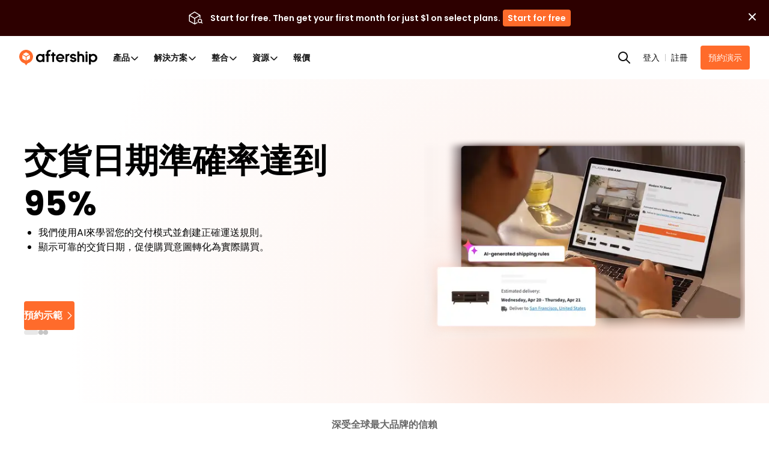

--- FILE ---
content_type: text/html; charset=utf-8
request_url: https://www.aftership.com/zh-hant?as_source=www.aftership.com%2F
body_size: 99308
content:
<!DOCTYPE html><html lang="zh-hant" class="__variable_9bbe16" prefix="og: http://ogp.me/ns#"><head><script>(function(w,i,g){w[g]=w[g]||[];if(typeof w[g].push=='function')w[g].push(i)})
(window,'GTM-5BRWNN25','google_tags_first_party');</script><script>(function(w,d,s,l){w[l]=w[l]||[];(function(){w[l].push(arguments);})('set', 'developer_id.dY2E1Nz', true);
		var f=d.getElementsByTagName(s)[0],
		j=d.createElement(s);j.async=true;j.src='/metrics/';
		f.parentNode.insertBefore(j,f);
		})(window,document,'script','dataLayer');</script><meta charSet="utf-8"/><meta name="viewport" content="width=device-width, initial-scale=1"/><link rel="preload" href="https://websites.am-static.com/www/v4/_next/static/media/0484562807a97172-s.p.woff2" as="font" crossorigin="" type="font/woff2"/><link rel="preload" href="https://websites.am-static.com/www/v4/_next/static/media/b957ea75a84b6ea7-s.p.woff2" as="font" crossorigin="" type="font/woff2"/><link rel="preload" href="https://websites.am-static.com/www/v4/_next/static/media/eafabf029ad39a43-s.p.woff2" as="font" crossorigin="" type="font/woff2"/><link rel="preload" as="image" href="https://files.am-usercontent.com/notification-center/834ce3eeaa2b41eeb5532139fc123f80/aftership_tracking_70b043ee-5a29-4262-8b00-8f4aa2dac7da.png"/><link rel="preload" as="image" href="https://storyblok.am-static.com/f/79434/1817x1108/9a6e960a6a/hit-95-delivery-date-accuracy-v3.png/m/20x12/filters:quality(70)" fetchPriority="high"/><link rel="preload" as="image" imageSrcSet="https://storyblok.am-static.com/f/79434/1817x1108/9a6e960a6a/hit-95-delivery-date-accuracy-v3.png/m/572x340/smart/filters:quality(60) 572w,
https://storyblok.am-static.com/f/79434/1817x1108/9a6e960a6a/hit-95-delivery-date-accuracy-v3.png/m/744x442/smart/filters:quality(60) 744w,
https://storyblok.am-static.com/f/79434/1817x1108/9a6e960a6a/hit-95-delivery-date-accuracy-v3.png/m/920x547/smart/filters:quality(60) 920w,
https://storyblok.am-static.com/f/79434/1817x1108/9a6e960a6a/hit-95-delivery-date-accuracy-v3.png/m/1144x680/smart/filters:quality(60) 1144w,
https://storyblok.am-static.com/f/79434/1817x1108/9a6e960a6a/hit-95-delivery-date-accuracy-v3.png/m/1280x761/smart/filters:quality(60) 1280w,
https://storyblok.am-static.com/f/79434/1817x1108/9a6e960a6a/hit-95-delivery-date-accuracy-v3.png/m/1716x1020/smart/filters:quality(60) 1716w,
https://storyblok.am-static.com/f/79434/1817x1108/9a6e960a6a/hit-95-delivery-date-accuracy-v3.png/m/1817x1080/smart/filters:quality(60) 1817w" imageSizes="(min-width: 572px) 572px, 100vw" fetchPriority="high"/><link rel="stylesheet" href="https://websites.am-static.com/www/v4/_next/static/css/948057326a615a57.css" data-precedence="next"/><link rel="stylesheet" href="https://websites.am-static.com/www/v4/_next/static/css/35e7e415a39202bb.css" data-precedence="next"/><link rel="stylesheet" href="https://websites.am-static.com/www/v4/_next/static/css/9c4829c3b5248d74.css" data-precedence="next"/><link rel="stylesheet" href="https://websites.am-static.com/www/v4/_next/static/css/1632c7a4b6afb4c5.css" data-precedence="next"/><link rel="stylesheet" href="https://websites.am-static.com/www/v4/_next/static/css/5b95dd759e7abb12.css" data-precedence="next"/><link rel="preload" as="script" fetchPriority="low" href="https://websites.am-static.com/www/v4/_next/static/chunks/webpack-108b5162eb813a46.js"/><script src="https://websites.am-static.com/www/v4/_next/static/chunks/f521e32d-35e92d3b90c8c4ff.js" async=""></script><script src="https://websites.am-static.com/www/v4/_next/static/chunks/6413-a59e442f000e7838.js" async=""></script><script src="https://websites.am-static.com/www/v4/_next/static/chunks/main-app-7c9e39aa9f5a0d08.js" async=""></script><script src="https://websites.am-static.com/www/v4/_next/static/chunks/7731-c2f3936ebe526d18.js" async=""></script><script src="https://websites.am-static.com/www/v4/_next/static/chunks/8506-3240f71294fbd36f.js" async=""></script><script src="https://websites.am-static.com/www/v4/_next/static/chunks/2392-e1c416348dfa14b2.js" async=""></script><script src="https://websites.am-static.com/www/v4/_next/static/chunks/5349-83fef50704dc2d51.js" async=""></script><script src="https://websites.am-static.com/www/v4/_next/static/chunks/7298-75ea85cae4a33a00.js" async=""></script><script src="https://websites.am-static.com/www/v4/_next/static/chunks/5430-398488c0add4a1f9.js" async=""></script><script src="https://websites.am-static.com/www/v4/_next/static/chunks/app/(pages)/error-11a50fb6427de5b4.js" async=""></script><script src="https://websites.am-static.com/www/v4/_next/static/chunks/9165-54391df6f4b88cc5.js" async=""></script><script src="https://websites.am-static.com/www/v4/_next/static/chunks/app/(pages)/not-found-cd32104523b107e6.js" async=""></script><script src="https://websites.am-static.com/www/v4/_next/static/chunks/255725ea-976a51035c24fa02.js" async=""></script><script src="https://websites.am-static.com/www/v4/_next/static/chunks/260-01bfa51a569f8e06.js" async=""></script><script src="https://websites.am-static.com/www/v4/_next/static/chunks/7845-8c0e7612f1356d09.js" async=""></script><script src="https://websites.am-static.com/www/v4/_next/static/chunks/5577-8c29709f832a7701.js" async=""></script><script src="https://websites.am-static.com/www/v4/_next/static/chunks/8568-540426182bd4b65f.js" async=""></script><script src="https://websites.am-static.com/www/v4/_next/static/chunks/3384-9c4aab4bac33fd1a.js" async=""></script><script src="https://websites.am-static.com/www/v4/_next/static/chunks/5794-d4d2e531426306ad.js" async=""></script><script src="https://websites.am-static.com/www/v4/_next/static/chunks/714-62f9a1118be07ea6.js" async=""></script><script src="https://websites.am-static.com/www/v4/_next/static/chunks/9252-ca6da7adae4890c7.js" async=""></script><script src="https://websites.am-static.com/www/v4/_next/static/chunks/6540-8c4ec892507d06e6.js" async=""></script><script src="https://websites.am-static.com/www/v4/_next/static/chunks/9068-4b771ab340d2e990.js" async=""></script><script src="https://websites.am-static.com/www/v4/_next/static/chunks/7445-fb9a69cb08b53688.js" async=""></script><script src="https://websites.am-static.com/www/v4/_next/static/chunks/2854-5097cea9a1c8cea9.js" async=""></script><script src="https://websites.am-static.com/www/v4/_next/static/chunks/9450-5100f461d513325a.js" async=""></script><script src="https://websites.am-static.com/www/v4/_next/static/chunks/8606-75aa593fc3117ff5.js" async=""></script><script src="https://websites.am-static.com/www/v4/_next/static/chunks/app/(pages)/(cms)/static/%5B%5B...slug%5D%5D/page-90eb0f93e9058a39.js" async=""></script><link rel="preload" href="https://www.googletagmanager.com/gtm.js?id=GTM-PRV3TML&amp;l=dataLayer" as="script"/><title>AfterShip：電子商務的終極一體化解決方案</title><meta name="description" content="AfterShip 透過在單一平台上管理您的所有電子商務運營，簡化您的客戶體驗、降低成本並集中業務管理。"/><meta name="application-name" content="AfterShip"/><link rel="manifest" href="/manifest.webmanifest" crossorigin="use-credentials"/><meta name="robots" content="index, follow"/><meta name="facebook-domain-verification" content="3dklnyyfhd4g9zrju5kp3bya7r1fy6"/><meta name="apple-mobile-web-app-title" content="AfterShip"/><meta name="theme-color" content="#ff6b2b"/><meta name="mobile-web-app-capable" content="yes"/><meta name="apple-mobile-web-app-capable" content="yes"/><meta name="apple-mobile-web-app-status-bar-style" content="default"/><meta name="msapplication-config" content="/browserconfig.xml"/><meta name="msapplication-TileImage" content="/mstile-144x144.png"/><meta name="msapplication-TileColor" content="#fff"/><meta name="msapplication-navbutton-color" content="#ff6b2b"/><link rel="canonical" href="https://www.aftership.com/zh-hant"/><link rel="alternate" hrefLang="x-default" href="https://www.aftership.com/"/><link rel="alternate" hrefLang="en" href="https://www.aftership.com/"/><link rel="alternate" hrefLang="de" href="https://www.aftership.com/de"/><link rel="alternate" hrefLang="fr" href="https://www.aftership.com/fr"/><link rel="alternate" hrefLang="es" href="https://www.aftership.com/es"/><link rel="alternate" hrefLang="zh-Hant" href="https://www.aftership.com/zh-hant"/><link rel="alternate" hrefLang="zh-Hans" href="https://www.aftership.com/zh-hans"/><link rel="alternate" hrefLang="sv" href="https://www.aftership.com/sv"/><link rel="alternate" hrefLang="ko" href="https://www.aftership.com/ko"/><link rel="alternate" hrefLang="ja" href="https://www.aftership.com/ja"/><link rel="alternate" hrefLang="ru" href="https://www.aftership.com/ru"/><link rel="alternate" hrefLang="it" href="https://www.aftership.com/it"/><link rel="alternate" hrefLang="pt" href="https://www.aftership.com/pt"/><link rel="alternate" hrefLang="nl" href="https://www.aftership.com/nl"/><link rel="alternate" hrefLang="pl" href="https://www.aftership.com/pl"/><link rel="alternate" hrefLang="th" href="https://www.aftership.com/th"/><link rel="alternate" hrefLang="el" href="https://www.aftership.com/el"/><link rel="alternate" hrefLang="id" href="https://www.aftership.com/id"/><link rel="alternate" hrefLang="ar" href="https://www.aftership.com/ar"/><link rel="alternate" hrefLang="da" href="https://www.aftership.com/da"/><link rel="alternate" hrefLang="fi" href="https://www.aftership.com/fi"/><link rel="alternate" hrefLang="nb" href="https://www.aftership.com/nb"/><link rel="alternate" hrefLang="tr" href="https://www.aftership.com/tr"/><link rel="alternate" hrefLang="he" href="https://www.aftership.com/he"/><link rel="alternate" hrefLang="hu" href="https://www.aftership.com/hu"/><link rel="alternate" hrefLang="ro" href="https://www.aftership.com/ro"/><link rel="alternate" hrefLang="ca" href="https://www.aftership.com/ca"/><link rel="alternate" hrefLang="cs" href="https://www.aftership.com/cs"/><link rel="alternate" hrefLang="ms" href="https://www.aftership.com/ms"/><link rel="alternate" hrefLang="hr" href="https://www.aftership.com/hr"/><link rel="alternate" hrefLang="vi" href="https://www.aftership.com/vi"/><link rel="alternate" hrefLang="bg" href="https://www.aftership.com/bg"/><link rel="alternate" hrefLang="sk" href="https://www.aftership.com/sk"/><link rel="alternate" hrefLang="hi" href="https://www.aftership.com/hi"/><link rel="alternate" hrefLang="uk" href="https://www.aftership.com/uk"/><link rel="alternate" hrefLang="sl" href="https://www.aftership.com/sl"/><link rel="alternate" hrefLang="lt" href="https://www.aftership.com/lt"/><link rel="alternate" hrefLang="sr" href="https://www.aftership.com/sr"/><link rel="alternate" hrefLang="lv" href="https://www.aftership.com/lv"/><link rel="alternate" hrefLang="et" href="https://www.aftership.com/et"/><meta property="og:title" content="AfterShip：電子商務的終極一體化解決方案"/><meta property="og:description" content="AfterShip 透過在單一平台上管理您的所有電子商務運營，簡化您的客戶體驗、降低成本並集中業務管理。"/><meta property="og:url" content="https://www.aftership.com/zh-hant"/><meta property="og:image" content="https://websites.am-static.com/assets/brands/others/aftership_share_thumbnail.png"/><meta property="og:type" content="website"/><meta name="twitter:card" content="summary_large_image"/><meta name="twitter:site" content="@aftership"/><meta name="twitter:title" content="AfterShip：電子商務的終極一體化解決方案"/><meta name="twitter:description" content="AfterShip 透過在單一平台上管理您的所有電子商務運營，簡化您的客戶體驗、降低成本並集中業務管理。"/><meta name="twitter:image" content="https://websites.am-static.com/assets/brands/others/aftership_share_thumbnail.png"/><link rel="icon" href="https://websites.am-static.com/assets/brands/glyph/aftership-colored.svg" type="image/svg+xm"/><link rel="alternate icon" href="https://websites.am-static.com/assets/brands/glyph/aftership-colored.png" type="image/png"/><link rel="apple-touch-icon" href="/apple-touch-icon-180x180.png" sizes="180x180"/><link rel="apple-touch-icon" href="/apple-touch-icon-1024x1024.png" sizes="1024x1024"/><meta name="next-size-adjust"/><link rel="preconnect" href="https://websites.am-static.com" crossorigin="anonymous"/><link rel="preconnect" href="https://a.storyblok.com" crossorigin="anonymous"/><link rel="preconnect" href="https://js.hsforms.net" crossorigin="anonymous"/><link rel="preconnect" href="https://storyblok.am-static.com" crossorigin="anonymous"/><link rel="dns-prefetch" href="https://sdks.am-static.com" crossorigin="anonymous"/><link rel="dns-prefetch" href="https://www.googletagmanager.com" crossorigin="anonymous"/><link rel="dns-prefetch" href="https://www.google-analytics.com" crossorigin="anonymous"/><link rel="dns-prefetch" href="https://www.google.com" crossorigin="anonymous"/><link rel="dns-prefetch" href="https://www.gstatic.com" crossorigin="anonymous"/><link rel="dns-prefetch" href="https://forms.hsforms.com" crossorigin="anonymous"/><link rel="prefetch" href="https://js.hsforms.net/forms/v2.js"/><link rel="prefetch" href="https://track-widgets.aftership.com/static/index.js?v=1"/><script src="https://websites.am-static.com/www/v4/_next/static/chunks/polyfills-42372ed130431b0a.js" noModule=""></script></head><body> <script>(self.__next_s=self.__next_s||[]).push([0,{"children":"\n\t\t\t\t\t\t\t(function() {\n\t\t\t\t\t\t\t\tfunction sync() {\n\t\t\t\t\t\t\t\t\tvar flags = window.__FEATURE_FLAGS__;\n\t\t\t\t\t\t\t\t\tif (!flags || typeof window.clarity !== 'function') return false;\n\t\t\t\t\t\t\t\t\tObject.keys(flags).forEach(function(key) {\n\t\t\t\t\t\t\t\t\t\tvar value = flags[key];\n\t\t\t\t\t\t\t\t\t\tif (value === false || value === 'false') return;\n\t\t\t\t\t\t\t\t\t\twindow.clarity('set', '$feature/' + key, String(value));\n\t\t\t\t\t\t\t\t\t});\n\t\t\t\t\t\t\t\t\treturn true;\n\t\t\t\t\t\t\t\t}\n\t\t\t\t\t\t\t\tif (sync()) return;\n\t\t\t\t\t\t\t\tvar attempts = 0;\n\t\t\t\t\t\t\t\tvar timer = setInterval(function() {\n\t\t\t\t\t\t\t\t\tif (sync() || ++attempts >= 50) clearInterval(timer);\n\t\t\t\t\t\t\t\t}, 200);\n\t\t\t\t\t\t\t})();\n\t\t\t\t\t\t\t","id":"clarity-feature-flags-sync"}])</script><!--$--><style>
          #nprogress {
            pointer-events: none;
          }

          #nprogress .bar {
            background: #FF6B2B;

            position: fixed;
            z-index: 99999;
            top: 0;
            left: 0;

            width: 100%;
            height: 4px;
          }

          /* Fancy blur effect */
          #nprogress .peg {
            display: block;
            position: absolute;
            right: 0px;
            width: 100px;
            height: 100%;
            box-shadow: 0 0 10px #FF6B2B, 0 0 5px #FF6B2B;
            opacity: 1.0;

            -webkit-transform: rotate(3deg) translate(0px, -4px);
                -ms-transform: rotate(3deg) translate(0px, -4px);
                    transform: rotate(3deg) translate(0px, -4px);
          }

          /* Remove these to get rid of the spinner */
          #nprogress .spinner {
            display: block;
            position: fixed;
            z-index: 1031;
            top: 15px;
            right: 15px;
          }

          #nprogress .spinner-icon {
            width: 18px;
            height: 18px;
            box-sizing: border-box;

            border: solid 2px transparent;
            border-top-color: #FF6B2B;
            border-left-color: #FF6B2B;
            border-radius: 50%;

            -webkit-animation: nprogress-spinner 400ms linear infinite;
                    animation: nprogress-spinner 400ms linear infinite;
          }

          .nprogress-custom-parent {
            overflow: hidden;
            position: relative;
          }

          .nprogress-custom-parent #nprogress .spinner,
          .nprogress-custom-parent #nprogress .bar {
            position: absolute;
          }

          @-webkit-keyframes nprogress-spinner {
            0%   { -webkit-transform: rotate(0deg); }
            100% { -webkit-transform: rotate(360deg); }
          }
          @keyframes nprogress-spinner {
            0%   { transform: rotate(0deg); }
            100% { transform: rotate(360deg); }
          }
        </style><!--/$--><style data-emotion="css-global 1udlgeb">._18e38{--container-spacing-x:40px;}._18e38:has(.replace-navbar-sticky-on-top) .navbar{top:unset;}@media (max-width: 575.98px){._18e38{--container-spacing-x:20px;}}._fb5fc{--font-color:black;--font-color-secondary:#666;--font-color-disable:#919191;--background-color-secondary:#f7f5f4;--background-color:white;}@media (prefers-color-scheme: dark){._650f2{--font-color:var(--dark-font-color);--font-color-secondary:var(--dark-font-color-secondary);--background-color:var(--dark-background-color)!important;--background-color-secondary:var(--dark-background-color-secondary);}}._47c23{position:-webkit-sticky;position:sticky;top:0;z-index:var(--header-z-index, 1020);}._661eb{--navbar-background:rgba(255, 255, 255, 1);--backdrop-background:rgba(255, 255, 255, 0.73);--logo-background:url('https://websites.am-static.com/assets/brands/logo/aftership.svg');--logo-personalization:url('https://a.storyblok.com/f/79434/973x85/1f43036d94/aftership_personalization.png');--logo-returns:url('https://a.storyblok.com/f/79434/679x85/c569d0da3a/aftership_returns.png');--logo-tracking:url('https://a.storyblok.com/f/79434/715x84/2d6dbbd1fb/aftership_tracking.png');--color-primary:#ff6b2b;--color-hover-primary:#ededed;--color-text-primary:#111111;--color-text-secondary:#5e5e5e;--color-text-disable:#919191;--color-foucs-primary:rgba(255, 107, 43, 0.5);--color-border-disabled:#e1e1e1;--color-border-divided:#c6c6c6;--color-fill-secondary:#f5f5f5;--color-button-bg-outlined:#fff;--color-icon-primiary:#000000;--color-icon-bg:transparent;--color-icon-ai-hover:#6126e9;--color-icon-foucs-bg:#e5e5e5;--color-bg-ai-feature:linear-gradient(
  	220.41deg,
  	rgba(239, 174, 255, 0.4) -10.12%,
  	rgba(255, 238, 231, 0.4) 27.6%,
  	rgba(255, 255, 255, 0.4) 53.97%
  );}._661eb._c8c40{--navbar-background:rgba(24, 25, 27, 1);--backdrop-background:rgba(24, 25, 27, 0.88);--logo-background:url('https://websites.am-static.com/assets/brands/logo_white/aftership.svg');--logo-personalization:url('https://a.storyblok.com/f/79434/973x84/1272cc4c8d/aftership_personalization_white.png');--logo-returns:url('https://a.storyblok.com/f/79434/680x84/6f636b0baf/aftership_returns_white.png');--logo-tracking:url('https://a.storyblok.com/f/79434/715x84/eda2b59367/aftership_tracking_white.png');--color-primary:#b53c00;--color-foucs-primary:rgba(var(--color-primary), 0.5);--color-hover-primary:#2c2c2c;--color-text-primary:#f2f2f2;--color-text-secondary:#a1a1a1;--color-text-disable:#5c5c5c;--color-border-disabled:#2e2e2e;--color-border-divided:#353535;--color-fill-secondary:#0e0e0e;--color-button-bg-outlined:#000000;--color-icon-primiary:#f2f2f2;--color-icon-bg:#fff;--color-icon-foucs-bg:#424242;--color-bg-ai-feature:linear-gradient(
  	220.41deg,
  	rgba(239, 174, 255, 0.3) -10.12%,
  	rgba(255, 238, 231, 0.3) 27.6%,
  	rgba(255, 255, 255, 0.3) 53.97%
  );}@media (prefers-color-scheme: dark){._661eb._35743{--navbar-background:rgba(24, 25, 27, 1);--backdrop-background:rgba(24, 25, 27, 0.88);--logo-background:url('https://websites.am-static.com/assets/brands/logo_white/aftership.svg');--logo-personalization:url('https://a.storyblok.com/f/79434/973x84/1272cc4c8d/aftership_personalization_white.png');--logo-returns:url('https://a.storyblok.com/f/79434/680x84/6f636b0baf/aftership_returns_white.png');--logo-tracking:url('https://a.storyblok.com/f/79434/715x84/eda2b59367/aftership_tracking_white.png');--color-primary:#b53c00;--color-foucs-primary:rgba(var(--color-primary), 0.5);--color-hover-primary:#2c2c2c;--color-text-primary:#f2f2f2;--color-text-secondary:#a1a1a1;--color-text-disable:#5c5c5c;--color-border-disabled:#2e2e2e;--color-border-divided:#353535;--color-fill-secondary:#0e0e0e;--color-button-bg-outlined:#000000;--color-icon-primiary:#f2f2f2;--color-icon-bg:#fff;--color-icon-foucs-bg:#424242;--color-bg-ai-feature:linear-gradient(
    	220.41deg,
    	rgba(239, 174, 255, 0.3) -10.12%,
    	rgba(255, 238, 231, 0.3) 27.6%,
    	rgba(255, 255, 255, 0.3) 53.97%
    );}}._661eb{--container-max-width:1080px;--container-submenu-width:160px;--conatiner-promotion-wdith:250px;--container-ai-feature-width:206px;--container-menu-max-width:750px;--primary:var(--color-primary);--nav-height:72px;--nav-list-column-width:160px;--scaling:1;--space-1:calc(4px * var(--scaling));--space-2:calc(8px * var(--scaling));--space-3:calc(12px * var(--scaling));--space-4:calc(16px * var(--scaling));--space-5:calc(24px * var(--scaling));--space-6:calc(32px * var(--scaling));--space-7:calc(40px * var(--scaling));--space-8:calc(48px * var(--scaling));--space-9:calc(64px * var(--scaling));--radius-2:calc(4px * var(--scaling));--radius-3:calc(6px * var(--scaling));--radius-4:calc(8px * var(--scaling));position:relative;top:0;background-color:var(--navbar-background);height:var(--nav-height);z-index:var(--header-z-index);box-shadow:0 0px 1px var(--black-a7);display:-webkit-box;display:-webkit-flex;display:-ms-flexbox;display:flex;-webkit-align-items:center;-webkit-box-align:center;-ms-flex-align:center;align-items:center;-webkit-box-pack:center;-ms-flex-pack:center;-webkit-justify-content:center;justify-content:center;padding-left:var(--space-6);padding-right:var(--space-6);}@media (max-width: 1059.98px){._661eb{padding-left:20px;padding-right:20px;--nav-height:56px;}}@media print{._661eb{display:none;}}._4af62{display:-webkit-box;display:-webkit-flex;display:-ms-flexbox;display:flex;-webkit-box-pack:left;-ms-flex-pack:left;-webkit-justify-content:left;justify-content:left;width:100%;background-color:transparent;}._4af62:first-child{height:100%;}@media (max-width: 1059.98px){._4af62{display:none;}}@media (min-width: 1060px) and (max-width: 1199.98px){._4af62{position:unset;}}._d20f1{all:unset;display:-webkit-box;display:-webkit-flex;display:-ms-flexbox;display:flex;-webkit-align-items:center;-webkit-box-align:center;-ms-flex-align:center;align-items:center;-webkit-box-pack:justify;-webkit-justify-content:space-between;justify-content:space-between;width:100%;padding:var(--space-3) var(--space-4);font-size:15px;line-height:1;color:var(--color-text-secondary);background-color:transparent;-webkit-transition:background-color 0.2s ease;transition:background-color 0.2s ease;}._d20f1:hover{background-color:var(--color-hover-primary);}._d20f1[data-state=open]{color:var(--color-primary);}._d20f1[data-state=open]::after{-webkit-transform:rotate(180deg);-moz-transform:rotate(180deg);-ms-transform:rotate(180deg);transform:rotate(180deg);}[data-state=open]>._47a5b{-webkit-animation:_abd7a 0.2s ease-out;animation:_abd7a 0.2s ease-out;}[data-state=closed]>._47a5b{-webkit-animation:_ba71f 0.2s ease-out;animation:_ba71f 0.2s ease-out;}@-webkit-keyframes _abd7a{from{height:0;opacity:0;}to{height:var(--radix-accordion-content-height);opacity:1;}}@keyframes _abd7a{from{height:0;opacity:0;}to{height:var(--radix-accordion-content-height);opacity:1;}}@-webkit-keyframes _ba71f{from{height:var(--radix-accordion-content-height);opacity:1;}to{height:0;opacity:0;}}@keyframes _ba71f{from{height:var(--radix-accordion-content-height);opacity:1;}to{height:0;opacity:0;}}._ea2d5{-webkit-align-items:center;-webkit-box-align:center;-ms-flex-align:center;align-items:center;}._5a46d,._ea2d5{display:-webkit-box;display:-webkit-flex;display:-ms-flexbox;display:flex;-webkit-box-pack:center;-ms-flex-pack:center;-webkit-justify-content:center;justify-content:center;padding:var(--space-1);list-style:none;background-color:transparent;margin:0;}._5a46d ._1d2b8,._5a46d ._170c3,._ea2d5 ._1d2b8,._ea2d5 ._170c3{display:-webkit-box!important;display:-webkit-flex!important;display:-ms-flexbox!important;display:flex!important;-webkit-align-items:center!important;-webkit-box-align:center!important;-ms-flex-align:center!important;align-items:center!important;-webkit-box-pack:justify;-webkit-justify-content:space-between!important;justify-content:space-between!important;gap:var(--space-1)!important;box-sizing:border-box!important;max-width:calc(var(--container-menu-max-width) / var(--menu-count));border-radius:99px!important;color:var(--color-text-primary);}._5a46d ._1d2b8:hover,._5a46d ._170c3:hover,._ea2d5 ._1d2b8:hover,._ea2d5 ._170c3:hover{color:var(--color-primary);}._5a46d ._c844d,._ea2d5 ._c844d{font-size:10px;color:var(--color-text-disable);}button._1cfee{padding:var(--space-1)!important;border-radius:50%;}button._1cfee:active{background-color:var(--color-icon-foucs-bg);}button._1cfee{display:-webkit-box;display:-webkit-flex;display:-ms-flexbox;display:flex;-webkit-align-items:center;-webkit-box-align:center;-ms-flex-align:center;align-items:center;-webkit-box-pack:center;-ms-flex-pack:center;-webkit-justify-content:center;justify-content:center;}._a99ff path{fill:var(--color-icon-primiary);}._80032{padding:4px 0;color:gray;font-weight:bold;}._6170f{position:relative;display:-webkit-box;display:-webkit-flex;display:-ms-flexbox;display:flex;-webkit-align-items:stretch;-webkit-box-align:stretch;-ms-flex-align:stretch;align-items:stretch;width:100%;z-index:99;}._cf30d{list-style:none;padding:0 24px 0 0;margin:0;position:relative;width:var(--container-submenu-width);height:100%;display:-webkit-box;display:-webkit-flex;display:-ms-flexbox;display:flex;-webkit-flex-direction:column;-ms-flex-direction:column;flex-direction:column;gap:var(--space-4);}._cf30d ._c82f8{width:100%;}._cf30d ._6793b{width:100%;box-sizing:border-box;padding:var(--space-2) var(--space-4);border-radius:var(--radius-2);color:var(--color-text-primary);text-align:left;}._cf30d ._6793b[data-state=open]{background-color:var(--color-hover-primary);}._cf30d ._6793b:hover{background-color:var(--color-hover-primary);}._cf30d ._6793b{display:-webkit-box;display:-webkit-flex;display:-ms-flexbox;display:flex;-webkit-box-pack:justify;-webkit-justify-content:space-between;justify-content:space-between;-webkit-align-items:center;-webkit-box-align:center;-ms-flex-align:center;align-items:center;font-size:12px!important;font-weight:600;}._170c3,._6793b,._1d2b8,._30b53{color:var(--color-text-primary);display:block;padding:var(--space-2) var(--space-3);outline:none!important;-webkit-user-select:none!important;-moz-user-select:none!important;-ms-user-select:none!important;user-select:none!important;}._170c3:focus-visible,._6793b:focus-visible,._1d2b8:focus-visible,._30b53:focus-visible{box-shadow:0 0 0 2px var(--color-foucs-primary)!important;}._170c3,._6793b,._1d2b8,._30b53{-webkit-appearance:none;-moz-appearance:none;-ms-appearance:none;appearance:none;border:none;background-color:transparent;cursor:pointer!important;font-size:14px;font-weight:600;}._1d2b8:hover,._1d2b8[data-state=open],._45378:hover,._45378[data-state=open]{color:var(--color-primary);text-decoration-line:none!important;}._1d2b8:hover ._f03ae path,._1d2b8[data-state=open] ._f03ae path,._45378:hover ._f03ae path,._45378[data-state=open] ._f03ae path{stroke:var(--color-primary);}._e2140:hover{background-color:#ededed!important;color:var(--color-text-primary);-webkit-flex-shrink:0;-ms-flex-negative:0;flex-shrink:0;}._30b53{display:block!important;-webkit-text-decoration:none!important;text-decoration:none!important;font-size:var(--font-size-3)!important;}._d03ad{position:absolute;top:0;left:0;width:100%;--animation-distance:160px;-webkit-animation-duration:250ms;animation-duration:250ms;-webkit-animation-timing-function:ease;animation-timing-function:ease;}._d03ad[data-motion=from-start]{-webkit-animation-name:_0fb16;animation-name:_0fb16;}._d03ad[data-motion=from-end]{-webkit-animation-name:_ab3c8;animation-name:_ab3c8;}._d03ad[data-motion=to-start]{-webkit-animation-name:_58a8e;animation-name:_58a8e;}._d03ad[data-motion=to-end]{-webkit-animation-name:_88c3a;animation-name:_88c3a;}._d03ad[aria-hidden=true]{opacity:0;z-index:-1;}._138f6{position:absolute;top:0;width:100%;max-width:calc(var(--container-max-width) + var(--space-6) * 2);padding-right:var(--space-6);padding-left:var(--space-6);-webkit-animation-duration:250ms;animation-duration:250ms;-webkit-animation-timing-function:ease;animation-timing-function:ease;background-color:transparent;padding-top:var(--space-7);padding-bottom:var(--space-7);}._138f6[data-motion=from-start]{-webkit-animation-name:_7f605;animation-name:_7f605;}._138f6[data-motion=from-end]{-webkit-animation-name:_84eff;animation-name:_84eff;}._138f6[data-motion=to-start]{-webkit-animation-name:_7bb49;animation-name:_7bb49;}._138f6[data-motion=to-end]{-webkit-animation-name:_00576;animation-name:_00576;}._138f6[aria-hidden=true]{opacity:0;z-index:-1;}._138f6[aria-hidden=true] #lazy-load-image{display:none;}._41eb4{z-index:99;position:relative;transform-origin:top left;width:100%;overflow:hidden;box-shadow:0px 10px 10px -1px rgba(56, 56, 56, 0.1215686275);height:var(--radix-navigation-menu-viewport-height);background-color:var(--navbar-background);-webkit-backdrop-filter:var(--backdrop-filter);backdrop-filter:var(--backdrop-filter);-webkit-transition:width,height,200ms ease;transition:width,height,200ms ease;display:-webkit-box;display:-webkit-flex;display:-ms-flexbox;display:flex;-webkit-box-pack:center;-ms-flex-pack:center;-webkit-justify-content:center;justify-content:center;}._41eb4[data-state=open]{-webkit-animation:_ba189 200ms ease;animation:_ba189 200ms ease;}._41eb4[data-state=closed]{-webkit-animation:_dc7b0 200ms ease;animation:_dc7b0 200ms ease;}@media only screen and (min-width: 600px){._41eb4{width:100vw;}}._c8c5d{list-style:none;margin:0;padding:0;display:-webkit-box;display:-webkit-flex;display:-ms-flexbox;display:flex;-webkit-flex-direction:column;-ms-flex-direction:column;flex-direction:column;gap:var(--space-6);}._c8c5d ._16aad{color:var(--color-primary);}._c8c5d ._16aad:hover{color:var(--color-text-primary);}._16701{min-width:160px!important;margin-bottom:var(--space-5);color:var(--color-text-primary);}._58fdd{position:relative;transform-origin:top left;margin:0;width:100%;height:var(--radix-navigation-menu-viewport-height);-webkit-transition:width,height,200ms ease;transition:width,height,200ms ease;}._58fdd[data-state=open]{-webkit-animation:_ba189 200ms ease;animation:_ba189 200ms ease;}._58fdd[data-state=closed]{-webkit-animation:_dc7b0 200ms ease;animation:_dc7b0 200ms ease;}@media (min-width: 1060px) and (max-width: 1199.98px){._58fdd{transform-origin:top center;}}._81d8b,._4b82c{display:grid;padding:0;margin:0;row-gap:32px;-webkit-column-gap:24px;column-gap:24px;list-style:none;box-sizing:border-box;}._81d8b:has(._3e568),._4b82c:has(._3e568){gap:var(--space-5);}._81d8b ._3e568,._4b82c ._3e568{padding:var(--space-4);border:1px solid var(--color-border-divided);border-radius:var(--radius-2);height:100%;}._81d8b ._3e568:hover,._4b82c ._3e568:hover{border-color:var(--color-primary);}._c030c{display:block!important;outline:none!important;-webkit-text-decoration:none!important;text-decoration:none!important;-webkit-user-select:none!important;-moz-user-select:none!important;-ms-user-select:none!important;user-select:none!important;padding:0;color:var(--color-text-primary)!important;}._c030c:focus-visible{box-shadow:0 0 0 2px var(--color-foucs-primary)!important;}._c030c:hover{border-radius:var(--radius-2)!important;-webkit-text-decoration:none!important;text-decoration:none!important;}._c030c:hover ._bede6{color:var(--color-primary)!important;}._c030c:hover ._bede6::after{opacity:1;-webkit-transform:scale(1) translateX(5px);-moz-transform:scale(1) translateX(5px);-ms-transform:scale(1) translateX(5px);transform:scale(1) translateX(5px);}._c030c #lazy-load-image{background-color:var(--color-icon-bg);border-radius:var(--radius-2);}._bede6{width:-webkit-max-content;width:-moz-max-content;width:max-content;font-size:14px;position:relative;}._bede6::after{content:">";font-weight:400;font-size:16px;opacity:0;-webkit-transition:all 0.3s;transition:all 0.3s;-webkit-transform:scale(0.5);-moz-transform:scale(0.5);-ms-transform:scale(0.5);transform:scale(0.5);display:inline-block;position:absolute;}._51d7f{color:var(--color-text-disable);line-height:1.4;font-weight:initial;margin-top:var(--space-2);font-size:12px;}._27419 ._bede6{line-height:24px!important;color:var(--color-text-primary)!important;width:100%;}._74e13{padding:0 var(--space-4);width:var(--container-ai-feature-width);border-left:1px solid var(--color-border-disabled);gap:var(--space-4);position:relative;}._74e13::after{position:absolute;content:"";top:0;left:0;width:100%;height:calc(100% + var(--space-7));background:var(--color-bg-ai-feature);opacity:0.3;z-index:-1;margin-top:-40px;}._74e13 ._249b4{font-size:12px;color:var(--color-text-primary);}._74e13 ._03387{background:linear-gradient(270deg, #5926e9 0.28%, #9326e9 29.45%, #ce67ff 45.51%, #ff6b2b 73.34%, #ff9a02 100%);-webkit-background-clip:text;background-clip:text;-webkit-background-clip:text;-webkit-text-fill-color:transparent;font-weight:600;}._74e13 ._a549b{color:var(--color-text-secondary);font-size:12px;}._74e13 ._6a51c{font-size:12px;background-color:var(--color-button-bg-outlined);color:var(--color-primary);border-color:var(--color-primary);}._2a07c{position:absolute;display:-webkit-box;display:-webkit-flex;display:-ms-flexbox;display:flex;-webkit-box-pack:left;-ms-flex-pack:left;-webkit-justify-content:left;justify-content:left;top:100%;left:0;perspective:2000px;}@media (min-width: 1060px) and (max-width: 1199.98px){._2a07c{-webkit-box-pack:center;-ms-flex-pack:center;-webkit-justify-content:center;justify-content:center;}}._f03ae{position:relative;color:var(--gray-10);top:1px;-webkit-transition:-webkit-transform 250ms ease;transition:transform 250ms ease;-webkit-flex-shrink:0;-ms-flex-negative:0;flex-shrink:0;}._f03ae path{stroke:var(--color-text-primary);}._d3c1f{display:-webkit-box;display:-webkit-flex;display:-ms-flexbox;display:flex;margin:0;}._d3c1f ._3d33b{min-width:160px!important;margin-bottom:var(--space-5);color:var(--color-text-disable);}._d3c1f ._f8a58{width:1px;height:100%;background-color:var(--color-border-disabled);}._6cbbd{padding-left:var(--space-4);border-left:1px solid var(--color-border-disabled);width:var(--conatiner-promotion-wdith);}._6cbbd:hover{color:var(--color-text-primary);}._6cbbd:hover ._05ea9::after{-webkit-transform:translateX(4px);-moz-transform:translateX(4px);-ms-transform:translateX(4px);transform:translateX(4px);}._6cbbd:hover ._05ea9{color:var(--color-text-primary);}._6cbbd{color:var(--color-text-primary);}._6cbbd ._f3a12{border-radius:var(--radius-2);overflow:hidden;}._6cbbd ._05ea9{color:var(--color-primary);-webkit-transform:translateY(-4px);-moz-transform:translateY(-4px);-ms-transform:translateY(-4px);transform:translateY(-4px);position:relative;}._6cbbd ._05ea9::after{content:">";font-weight:400;font-size:14px;-webkit-transition:all 0.3s;transition:all 0.3s;display:inline-block;position:absolute;padding-left:var(--space-1);}._42f66{-webkit-transform:rotate(-90deg);-moz-transform:rotate(-90deg);-ms-transform:rotate(-90deg);transform:rotate(-90deg);-webkit-flex-shrink:0;-ms-flex-negative:0;flex-shrink:0;}._42f66 path{stroke:var(--color-text-primary);}[data-state=open]>._f03ae{-webkit-transform:rotate(-180deg);-moz-transform:rotate(-180deg);-ms-transform:rotate(-180deg);transform:rotate(-180deg);}[data-state=open]>._f03ae path{stroke:var(--color-primary);}._e0825 ._3e0ed{font-size:14px;padding:0;font-weight:400;color:var(--color-text-primary);max-width:80px;}._e0825 ._3e0ed:hover{color:var(--color-primary);}._e0825 ._f8a58{display:block;width:1px;height:12px;background-color:var(--color-border-divided);}._e0825 ._bcd0d{font-weight:400;font-size:14px;padding:6px 12px;min-width:auto;background-color:var(--color-primary)!important;}._00077{position:relative;top:70%;background-color:var(--backdrop-background);width:10px;height:10px;-webkit-transform:rotate(45deg);-moz-transform:rotate(45deg);-ms-transform:rotate(45deg);transform:rotate(45deg);border-top-left-radius:2px;}@media (min-width: 1060px){._42b45{display:none!important;}}._8c0ab{position:fixed;top:50%;left:50%;-webkit-transform:translate(-50%, -50%);-moz-transform:translate(-50%, -50%);-ms-transform:translate(-50%, -50%);transform:translate(-50%, -50%);}._8c0ab ._a155c{padding:4px;}._8c0ab ._de8c9,._8c0ab ._952f7{font-size:14px;min-width:auto;min-height:auto;padding:4px 8px;}._8c0ab ._952f7{height:100%;}._8c0ab{background-color:var(--navbar-background, #fff);z-index:1;-webkit-animation:none!important;animation:none!important;container-name:dialog;container-type:inline-size;width:100dvw!important;max-width:100dvw!important;height:100dvh!important;max-height:100dvh!important;overflow:scroll;}._8c0ab ._ab0a9{display:-webkit-box;display:-webkit-flex;display:-ms-flexbox;display:flex;width:100%;-webkit-align-items:center;-webkit-box-align:center;-ms-flex-align:center;align-items:center;-webkit-box-pack:justify;-webkit-justify-content:space-between;justify-content:space-between;padding:0 20px;box-sizing:border-box;height:var(--nav-height);margin:0;}._8c0ab ._ab0a9::before{content:"";display:none;}@media (min-width: 769px){._8c0ab ._ab0a9{padding:var(--space-2) var(--space-6);}}._8c0ab ._cba15{max-height:calc(100dvh - var(--dialog-overlay-padding-top) - var(--dialog-overlay-padding-bottom) - var(--space-4));}._8c0ab ._4613b{display:block;width:100%;}._8c0ab ._4613b button{width:100%;}._8c0ab ._5a46d{-webkit-flex-direction:column;-ms-flex-direction:column;flex-direction:column;padding:0 20px;padding-bottom:var(--space-4);}@media (min-width: 769px){._8c0ab ._5a46d{padding:0 var(--space-6);}}._8c0ab ._5a46d ._170c3{display:-webkit-box!important;display:-webkit-flex!important;display:-ms-flexbox!important;display:flex!important;-webkit-align-items:center!important;-webkit-box-align:center!important;-ms-flex-align:center!important;align-items:center!important;width:100%!important;padding:var(--space-2)!important;height:var(--space-7)!important;border-radius:var(--radius-2)!important;}._8c0ab ._5a46d ._4b82c{grid-template-columns:1fr;width:100%;padding:0;}._8c0ab ._5a46d details>div{padding:0;}._8c0ab ._d20f1{all:unset;font-weight:600;font-size:14px;display:-webkit-box;display:-webkit-flex;display:-ms-flexbox;display:flex;-webkit-box-pack:justify;-webkit-justify-content:space-between;justify-content:space-between;-webkit-align-items:center;-webkit-box-align:center;-ms-flex-align:center;align-items:center;width:100%;padding:var(--space-4) 0;}._8c0ab ._d20f1 svg path{stroke:var(--color-text-primary);}._8c0ab ._d20f1[data-state=open]{color:var(--color-primary);}._8c0ab ._d20f1[data-state=open] svg{-webkit-transform:rotate(180deg);-moz-transform:rotate(180deg);-ms-transform:rotate(180deg);transform:rotate(180deg);}._8c0ab ._d20f1[data-state=open] svg path{stroke:var(--color-primary);}._8c0ab ._d20f1{color:var(--color-text-primary);}._8c0ab ._47a5b{padding:0 20px;background-color:var(--color-fill-secondary);margin-left:-16px;margin-right:-16px;color:var(--color-text-primary);}._8c0ab ._47a5b ._782a2{color:var(--color-text-primary);position:relative;}._8c0ab ._47a5b ._782a2::after{content:">";font-weight:400;font-size:14px;opacity:0;display:inline-block;position:absolute;padding-left:var(--space-1);-webkit-transition:all 0.3s;transition:all 0.3s;}._8c0ab ._47a5b ._920a1:active ._782a2{color:var(--color-primary);}._8c0ab ._47a5b ._920a1:active ._782a2::after{opacity:1;}._8c0ab ._e0825{display:grid;grid-template-columns:1fr 1fr;}._8c0ab ._e0825 ._75847{-webkit-box-pack:center;-ms-flex-pack:center;-webkit-justify-content:center;justify-content:center;}._8c0ab ._e0825 ._3e0ed{color:var(--color-primary);}._8c0ab ._e0825 ._bcd0d{min-height:36px;}._8c0ab ._e0825 a{width:100%;}._8c0ab ._e0825 ._f8a58{background-color:var(--color-primary);}._d4886{position:relative;width:100vw;height:92px;margin-top:0.5rem;margin-right:calc(var(--space-6) * -1);margin-left:calc(var(--space-6) * -1);display:block;}._d4886 ._09d66{width:100vw;left:calc((var(--radix-navigation-menu-viewport-width) - 100vw) / 2);position:absolute;display:-webkit-box;display:-webkit-flex;display:-ms-flexbox;display:flex;-webkit-flex-direction:column;-ms-flex-direction:column;flex-direction:column;height:92px;top:42px;background:#fcf0ff;-webkit-align-items:center;-webkit-box-align:center;-ms-flex-align:center;align-items:center;-webkit-box-pack:center;-ms-flex-pack:center;-webkit-justify-content:center;justify-content:center;gap:0.5rem;}._d4886 ._09d66 ._3d33b{display:-webkit-box;display:-webkit-flex;display:-ms-flexbox;display:flex;gap:0.5rem;-webkit-align-items:center;-webkit-box-align:center;-ms-flex-align:center;align-items:center;-webkit-box-pack:center;-ms-flex-pack:center;-webkit-justify-content:center;justify-content:center;}._d4886 ._09d66 ._3d33b ._4ce24{background:linear-gradient(270deg, #5926e9 0.28%, #9326e9 29.45%, #ce67ff 45.51%, #ff6b2b 73.34%, #ff9a02 100%);-webkit-background-clip:text;background-clip:text;-webkit-background-clip:text;color:transparent;font-weight:500;font-size:1rem;width:-webkit-max-content;width:-moz-max-content;width:max-content;position:relative;}._d4886 ._09d66 ._3d33b ._4ce24::after{content:">";color:var(--color-icon-ai-hover);font-weight:400;font-size:20px;top:-2px;-webkit-transition:all 0.3s;transition:all 0.3s;display:inline-block;position:absolute;margin-left:4px;}._d4886 ._09d66 ._3d33b ._4ce24:hover::after{opacity:1;-webkit-transform:scale(1.2) translateX(5px);-moz-transform:scale(1.2) translateX(5px);-ms-transform:scale(1.2) translateX(5px);transform:scale(1.2) translateX(5px);}._d4886 ._09d66 ._5c70a{font-size:0.875rem;color:#666666;}._d4886 ._09d66:hover ._1477f{color:#ff6b2b;-webkit-text-decoration:none;text-decoration:none;}._c2cb8{cursor:pointer;color:var(--color-icon-primiary);}._c2cb8:hover{color:var(--color-primary);}@-webkit-keyframes _84eff{from{opacity:0;-webkit-transform:translateX(200px);-moz-transform:translateX(200px);-ms-transform:translateX(200px);transform:translateX(200px);}to{opacity:1;-webkit-transform:translateX(0);-moz-transform:translateX(0);-ms-transform:translateX(0);transform:translateX(0);}}@keyframes _84eff{from{opacity:0;-webkit-transform:translateX(200px);-moz-transform:translateX(200px);-ms-transform:translateX(200px);transform:translateX(200px);}to{opacity:1;-webkit-transform:translateX(0);-moz-transform:translateX(0);-ms-transform:translateX(0);transform:translateX(0);}}@-webkit-keyframes _7f605{from{opacity:0;-webkit-transform:translateX(-200px);-moz-transform:translateX(-200px);-ms-transform:translateX(-200px);transform:translateX(-200px);}to{opacity:1;-webkit-transform:translateX(0);-moz-transform:translateX(0);-ms-transform:translateX(0);transform:translateX(0);}}@keyframes _7f605{from{opacity:0;-webkit-transform:translateX(-200px);-moz-transform:translateX(-200px);-ms-transform:translateX(-200px);transform:translateX(-200px);}to{opacity:1;-webkit-transform:translateX(0);-moz-transform:translateX(0);-ms-transform:translateX(0);transform:translateX(0);}}@-webkit-keyframes _0fb16{from{opacity:0;-webkit-transform:translateY(calc(var(--animation-distance) * -1));-moz-transform:translateY(calc(var(--animation-distance) * -1));-ms-transform:translateY(calc(var(--animation-distance) * -1));transform:translateY(calc(var(--animation-distance) * -1));}to{opacity:1;-webkit-transform:translateY(0);-moz-transform:translateY(0);-ms-transform:translateY(0);transform:translateY(0);}}@keyframes _0fb16{from{opacity:0;-webkit-transform:translateY(calc(var(--animation-distance) * -1));-moz-transform:translateY(calc(var(--animation-distance) * -1));-ms-transform:translateY(calc(var(--animation-distance) * -1));transform:translateY(calc(var(--animation-distance) * -1));}to{opacity:1;-webkit-transform:translateY(0);-moz-transform:translateY(0);-ms-transform:translateY(0);transform:translateY(0);}}@-webkit-keyframes _ab3c8{from{opacity:0;-webkit-transform:translateY(var(--animation-distance));-moz-transform:translateY(var(--animation-distance));-ms-transform:translateY(var(--animation-distance));transform:translateY(var(--animation-distance));}to{opacity:1;-webkit-transform:translateY(0);-moz-transform:translateY(0);-ms-transform:translateY(0);transform:translateY(0);}}@keyframes _ab3c8{from{opacity:0;-webkit-transform:translateY(var(--animation-distance));-moz-transform:translateY(var(--animation-distance));-ms-transform:translateY(var(--animation-distance));transform:translateY(var(--animation-distance));}to{opacity:1;-webkit-transform:translateY(0);-moz-transform:translateY(0);-ms-transform:translateY(0);transform:translateY(0);}}@-webkit-keyframes _00576{from{opacity:1;-webkit-transform:translateX(0);-moz-transform:translateX(0);-ms-transform:translateX(0);transform:translateX(0);}to{opacity:0;-webkit-transform:translateX(200px);-moz-transform:translateX(200px);-ms-transform:translateX(200px);transform:translateX(200px);}}@keyframes _00576{from{opacity:1;-webkit-transform:translateX(0);-moz-transform:translateX(0);-ms-transform:translateX(0);transform:translateX(0);}to{opacity:0;-webkit-transform:translateX(200px);-moz-transform:translateX(200px);-ms-transform:translateX(200px);transform:translateX(200px);}}@-webkit-keyframes _7bb49{from{opacity:1;-webkit-transform:translateX(0);-moz-transform:translateX(0);-ms-transform:translateX(0);transform:translateX(0);}to{opacity:0;-webkit-transform:translateX(-200px);-moz-transform:translateX(-200px);-ms-transform:translateX(-200px);transform:translateX(-200px);}}@keyframes _7bb49{from{opacity:1;-webkit-transform:translateX(0);-moz-transform:translateX(0);-ms-transform:translateX(0);transform:translateX(0);}to{opacity:0;-webkit-transform:translateX(-200px);-moz-transform:translateX(-200px);-ms-transform:translateX(-200px);transform:translateX(-200px);}}@-webkit-keyframes _58a8e{from{opacity:1;-webkit-transform:translateY(0);-moz-transform:translateY(0);-ms-transform:translateY(0);transform:translateY(0);}to{opacity:0;-webkit-transform:translateY(calc(var(--animation-distance) * -1));-moz-transform:translateY(calc(var(--animation-distance) * -1));-ms-transform:translateY(calc(var(--animation-distance) * -1));transform:translateY(calc(var(--animation-distance) * -1));}}@keyframes _58a8e{from{opacity:1;-webkit-transform:translateY(0);-moz-transform:translateY(0);-ms-transform:translateY(0);transform:translateY(0);}to{opacity:0;-webkit-transform:translateY(calc(var(--animation-distance) * -1));-moz-transform:translateY(calc(var(--animation-distance) * -1));-ms-transform:translateY(calc(var(--animation-distance) * -1));transform:translateY(calc(var(--animation-distance) * -1));}}@-webkit-keyframes _88c3a{from{opacity:1;-webkit-transform:translateY(0);-moz-transform:translateY(0);-ms-transform:translateY(0);transform:translateY(0);}to{opacity:0;-webkit-transform:translateY(var(--animation-distance));-moz-transform:translateY(var(--animation-distance));-ms-transform:translateY(var(--animation-distance));transform:translateY(var(--animation-distance));}}@keyframes _88c3a{from{opacity:1;-webkit-transform:translateY(0);-moz-transform:translateY(0);-ms-transform:translateY(0);transform:translateY(0);}to{opacity:0;-webkit-transform:translateY(var(--animation-distance));-moz-transform:translateY(var(--animation-distance));-ms-transform:translateY(var(--animation-distance));transform:translateY(var(--animation-distance));}}@-webkit-keyframes _ba189{from{opacity:0;-webkit-transform:rotateX(-30deg) scale(0.9);-moz-transform:rotateX(-30deg) scale(0.9);-ms-transform:rotateX(-30deg) scale(0.9);transform:rotateX(-30deg) scale(0.9);}to{opacity:1;-webkit-transform:rotateX(0deg) scale(1);-moz-transform:rotateX(0deg) scale(1);-ms-transform:rotateX(0deg) scale(1);transform:rotateX(0deg) scale(1);}}@keyframes _ba189{from{opacity:0;-webkit-transform:rotateX(-30deg) scale(0.9);-moz-transform:rotateX(-30deg) scale(0.9);-ms-transform:rotateX(-30deg) scale(0.9);transform:rotateX(-30deg) scale(0.9);}to{opacity:1;-webkit-transform:rotateX(0deg) scale(1);-moz-transform:rotateX(0deg) scale(1);-ms-transform:rotateX(0deg) scale(1);transform:rotateX(0deg) scale(1);}}@-webkit-keyframes _dc7b0{from{opacity:1;-webkit-transform:rotateX(0deg) scale(1);-moz-transform:rotateX(0deg) scale(1);-ms-transform:rotateX(0deg) scale(1);transform:rotateX(0deg) scale(1);}to{opacity:0;-webkit-transform:rotateX(-10deg) scale(0.95);-moz-transform:rotateX(-10deg) scale(0.95);-ms-transform:rotateX(-10deg) scale(0.95);transform:rotateX(-10deg) scale(0.95);}}@keyframes _dc7b0{from{opacity:1;-webkit-transform:rotateX(0deg) scale(1);-moz-transform:rotateX(0deg) scale(1);-ms-transform:rotateX(0deg) scale(1);transform:rotateX(0deg) scale(1);}to{opacity:0;-webkit-transform:rotateX(-10deg) scale(0.95);-moz-transform:rotateX(-10deg) scale(0.95);-ms-transform:rotateX(-10deg) scale(0.95);transform:rotateX(-10deg) scale(0.95);}}@-webkit-keyframes _5d757{from{opacity:0;}to{opacity:1;}}@keyframes _5d757{from{opacity:0;}to{opacity:1;}}@-webkit-keyframes _a2b28{from{opacity:1;}to{opacity:0;}}@keyframes _a2b28{from{opacity:1;}to{opacity:0;}}._ab155{position:absolute;left:0;top:0;height:100%;width:100%;pointer-events:none;}._9f1ba{-webkit-order:-2;-ms-flex-order:-2;order:-2;background:#005e6f;padding:12px 30px;text-align:center;position:relative;font-size:14px;font-weight:600;line-height:20px;}._9f1ba>span{color:#fff;margin-right:8px;}._9f1ba a{color:#fff;border-bottom:1px solid #fff;}._9f1ba a:hover{border-bottom:1px solid #fff;-webkit-text-decoration:none;text-decoration:none;color:#fff;}._542ca{position:relative;}._542ca aside{background:none;}._4feda{position:absolute;top:0;left:0;width:100%;height:100%;}._32492{width:100%;height:100%;}._32492 video{height:100%;width:100%;object-fit:cover;object-position:center;}._ffb5b{white-space:pre-line;}._5362e{display:inline-block;}@media (min-width: 769px){._d58f5{position:-webkit-sticky;position:sticky;top:0;height:var(--nav-h);overflow:hidden;text-overflow:ellipsis;white-space:nowrap;will-change:transform;z-index:1030;}}._82755{margin-top:8px;margin-bottom:8px;margin-left:0;}._0d4bc{padding-left:0;list-style:none;margin:0;}._0d4bc>ul{list-style-type:none;padding-left:0;}._543ac{color:#fff;font-size:1.25rem;}@media (max-width: 768.98px){._543ac{font-size:1rem;}}._228e2{padding-left:0;list-style:none;margin:0;}._228e2 ul{list-style-type:none;padding-left:0;}._8cb0d{margin-top:16px;font-size:12px;color:#ABABAB;}._0c369{padding-left:26px;background:url(https://websites.am-static.com/assets/brands/others/global_white.svg) left center no-repeat;-webkit-background-size:auto 85%;background-size:auto 85%;border:none;color:#fff;padding-top:0;padding-bottom:0;}._0c369:after{content:none;}._0c369._55329{background-image:url(https://websites.am-static.com/assets/brands/others/global_black.svg);color:#000;}._0c369._912c8{background-image:url(https://websites.am-static.com/assets/brands/others/global_white.svg);color:#fff;}._0c369:focus{outline:none;border:none;}._d2698{min-width:10rem;border-radius:0.25rem;box-shadow:0 0.3125rem 0.625rem 0 rgba(0, 0, 0, 0.22);color:#212529;padding:0.5rem 0;box-sizing:border-box;text-align:left;top:100%;z-index:1000;background-color:#fff;-webkit-background-clip:padding-box;background-clip:padding-box;-webkit-animation-duration:400ms;animation-duration:400ms;-webkit-animation-timing-function:cubic-bezier(0.16, 1, 0.3, 1);animation-timing-function:cubic-bezier(0.16, 1, 0.3, 1);will-change:transform,opacity;max-height:200px;overflow:auto;}._b4549{border-radius:3px;display:-webkit-box;display:-webkit-flex;display:-ms-flexbox;display:flex;-webkit-align-items:center;-webkit-box-align:center;-ms-flex-align:center;align-items:center;outline:none;padding:0.25rem 1.5rem;}._b4549:active{background-color:#ff6b2b;}._b4549[data-highlighted]{background-color:#e9ecef;cursor:pointer;}._6e0b9{display:block;}._6e0b9:focus{box-shadow:var(--primary-focus);}._f240a{border-radius:8px;box-shadow:0 0 16px rgba(0, 0, 0, 0.04),0 8px 16px rgba(0, 0, 0, 0.04),0 16px 32px rgba(0, 0, 0, 0.06);}._329ed{display:block;margin:0 auto;}._35376{max-width:232px;}@media (max-width: 768.98px){._35376{max-width:100%;}}._f0b61{margin:0;}._d3a24{margin-bottom:20px;}._c2771{max-width:232px;padding-top:16px;}@media (max-width: 575.98px){._c2771{max-width:110%;}._c2771 a img{max-width:30px!important;max-height:30px!important;width:30px;height:30px;}}._857e9{line-height:0;}@media (max-width: 768.98px){._857e9{grid-template-columns:repeat(2, auto);}}._0ffff{display:block;}._0ffff:focus{box-shadow:var(--primary-focus);}._0ffff ._5dcac{width:154px;height:43px;}@media (max-width: 575.98px){._0ffff ._5dcac{width:100%;height:100%;}}._3c497{display:grid;grid-template-areas:"logo . ." ". . ." "configuration . sections" ". . sections" ". . ." "language . .";grid-template-rows:auto 24px auto 262px 24px auto;grid-template-columns:232px auto 664px;padding-bottom:24px;}@media (max-width: 1059.98px){._3c497{width:100%;grid-template-rows:auto 24px auto 24px auto 25.4px;grid-template-columns:50% 50%;grid-template-areas:"logo ." ". ." "sections sections" ". ." "language language" ". ." "configuration configuration";padding-bottom:32px;}}._613f3{grid-area:logo;width:160px;height:32px;}._613f3>img{width:auto;min-width:auto;margin:0;}@media (max-width: 1059.98px){._613f3{width:120px;height:24px;}}._5c89e{grid-area:configuration;}._4e930{grid-area:sections;display:grid;grid-template-columns:1fr 1fr 1fr;grid-template-rows:auto auto;gap:24px;grid-template-areas:"section-products section-company section-free-tools" "section-products section-partners section-support" "section-solutions . .";}@media (max-width: 768.98px){._4e930{grid-template-columns:1fr 1fr;grid-template-rows:auto auto auto;gap:40px;grid-template-areas:"section-products section-company" "section-products section-partners" "section-solutions section-free-tools" "section-support .";}}._7d1b7{display:-webkit-box;display:-webkit-flex;display:-ms-flexbox;display:flex;-webkit-flex-direction:column;-ms-flex-direction:column;flex-direction:column;-webkit-box-pack:start;-ms-flex-pack:start;-webkit-justify-content:flex-start;justify-content:flex-start;gap:40px;}._9c317{grid-area:language;}._b44e1{border-top:1px solid rgba(255, 255, 255, 0.4);padding-top:24px;background-color:rgba(0, 0, 0, 0.03);}._e2696{background-color:#000;padding:48px var(--container-spacing-x);color:#fff;}._e2696 a{color:#fff;}._e2696 a:hover{color:#fff;}._e2696{font-size:1rem;}._d91c8{max-width:var(--footer-max-width);margin:0 auto;}@media (max-width: 575.98px){._e2696{padding-top:24px;padding-bottom:24px;}}._2a971:not(._3cd08){margin-top:-1rem;margin-left:-1rem;}._2a971>._3cd08,._2a971>._2a971._3cd08{margin-top:1rem;margin-left:1rem;max-width:100%;}._2a971{display:-webkit-box;display:-webkit-flex;display:-ms-flexbox;display:flex;-webkit-box-flex-wrap:wrap;-webkit-flex-wrap:wrap;-ms-flex-wrap:wrap;flex-wrap:wrap;-webkit-align-items:stretch;-webkit-box-align:stretch;-ms-flex-align:stretch;align-items:stretch;}._ef9d6{-webkit-box-flex-wrap:nowrap;-webkit-flex-wrap:nowrap;-ms-flex-wrap:nowrap;flex-wrap:nowrap;}._83d53:not(._3cd08){margin-top:0;margin-left:0;}._83d53>._3cd08,._2a971>._83d53._3cd08{margin-top:0;margin-left:0;max-width:100%;}._d58bd:not(._3cd08){margin-top:-0.25rem;margin-left:-0.25rem;}._d58bd>._3cd08,._2a971>._d58bd._3cd08{margin-top:0.25rem;margin-left:0.25rem;max-width:100%;}._82baa:not(._3cd08){margin-top:-0.5rem;margin-left:-0.5rem;}._82baa>._3cd08,._2a971>._82baa._3cd08{margin-top:0.5rem;margin-left:0.5rem;max-width:100%;}._9be30:not(._3cd08){margin-top:-0.75rem;margin-left:-0.75rem;}._9be30>._3cd08,._2a971>._9be30._3cd08{margin-top:0.75rem;margin-left:0.75rem;max-width:100%;}._1ceb8:not(._3cd08){margin-top:-1.25rem;margin-left:-1.25rem;}._1ceb8>._3cd08,._2a971>._1ceb8._3cd08{margin-top:1.25rem;margin-left:1.25rem;max-width:100%;}._90d29:not(._3cd08){margin-top:-1.5rem;margin-left:-1.5rem;}._90d29>._3cd08,._2a971>._90d29._3cd08{margin-top:1.5rem;margin-left:1.5rem;max-width:100%;}._67e30:not(._3cd08){margin-top:-1.75rem;margin-left:-1.75rem;}._67e30>._3cd08,._2a971>._67e30._3cd08{margin-top:1.75rem;margin-left:1.75rem;max-width:100%;}._ab95f:not(._3cd08){margin-top:-2rem;margin-left:-2rem;}._ab95f>._3cd08,._2a971>._ab95f._3cd08{margin-top:2rem;margin-left:2rem;max-width:100%;}._f423a:not(._3cd08){margin-top:-3rem;margin-left:-3rem;}._f423a>._3cd08,._2a971>._f423a._3cd08{margin-top:3rem;margin-left:3rem;max-width:100%;}._f54be:not(._3cd08){margin-top:-3.75rem;margin-left:-3.75rem;}._f54be>._3cd08,._2a971>._f54be._3cd08{margin-top:3.75rem;margin-left:3.75rem;max-width:100%;}._cfead:not(._3cd08){margin-top:-4.75rem;margin-left:-4.75rem;}._cfead>._3cd08,._2a971>._cfead._3cd08{margin-top:4.75rem;margin-left:4.75rem;max-width:100%;}._e6a2d{-webkit-box-pack:start;-ms-flex-pack:start;-webkit-justify-content:flex-start;justify-content:flex-start;}._55bbf{-webkit-box-pack:end;-ms-flex-pack:end;-webkit-justify-content:flex-end;justify-content:flex-end;}._b1b8e{-webkit-box-pack:center;-ms-flex-pack:center;-webkit-justify-content:center;justify-content:center;}._f4543{-webkit-box-pack:justify;-webkit-justify-content:space-between;justify-content:space-between;}._a67a0>._3cd08{-webkit-flex:1 1 auto;-ms-flex:1 1 auto;flex:1 1 auto;}._4a64d>._3cd08{-webkit-flex:1 1 auto;-ms-flex:1 1 auto;flex:1 1 auto;}@supports (min-width: fit-content){._4a64d>._3cd08{-webkit-flex:1 0 0%;-ms-flex:1 0 0%;flex:1 0 0%;min-width:-webkit-fit-content;min-width:-moz-fit-content;min-width:fit-content;}}._a5d25{-webkit-align-items:flex-start;-webkit-box-align:flex-start;-ms-flex-align:flex-start;align-items:flex-start;}._e1e5d{-webkit-align-items:flex-end;-webkit-box-align:flex-end;-ms-flex-align:flex-end;align-items:flex-end;}._e4160{-webkit-align-items:center;-webkit-box-align:center;-ms-flex-align:center;align-items:center;}._c4144{-webkit-align-items:stretch;-webkit-box-align:stretch;-ms-flex-align:stretch;align-items:stretch;}._e9f01{-webkit-align-items:baseline;-webkit-box-align:baseline;-ms-flex-align:baseline;align-items:baseline;}._2a971._e5379{-webkit-flex-direction:column;-ms-flex-direction:column;flex-direction:column;-webkit-box-flex-wrap:nowrap;-webkit-flex-wrap:nowrap;-ms-flex-wrap:nowrap;flex-wrap:nowrap;margin-left:0;}._2a971._e5379>._3cd08{margin-left:0;}._2a971._e5379._c4144>._3cd08{width:100%;}._3cd08{-webkit-flex:0 0 auto;-ms-flex:0 0 auto;flex:0 0 auto;min-width:0;}._fba8d{-webkit-flex:1 1 auto;-ms-flex:1 1 auto;flex:1 1 auto;}@media (max-width: 575.98px){._70e1f{-webkit-box-pack:start;-ms-flex-pack:start;-webkit-justify-content:flex-start;justify-content:flex-start;}._803a2{-webkit-box-pack:center;-ms-flex-pack:center;-webkit-justify-content:center;justify-content:center;}._1d8d5{-webkit-align-items:center;-webkit-box-align:center;-ms-flex-align:center;align-items:center;}}@media (max-width: 575.98px){._5d266._82baa:not(._3cd08){margin-top:-0.25rem;margin-left:-0.25rem;}._5d266._82baa>._3cd08,._2a971>._5d266._82baa._3cd08{margin-top:0.25rem;margin-left:0.25rem;max-width:100%;}._5d266._9be30:not(._3cd08){margin-top:-0.5rem;margin-left:-0.5rem;}._5d266._9be30>._3cd08,._2a971>._5d266._9be30._3cd08{margin-top:0.5rem;margin-left:0.5rem;max-width:100%;}._5d266._1ceb8:not(._3cd08){margin-top:-1rem;margin-left:-1rem;}._5d266._1ceb8>._3cd08,._2a971>._5d266._1ceb8._3cd08{margin-top:1rem;margin-left:1rem;max-width:100%;}._5d266._90d29:not(._3cd08){margin-top:-1.25rem;margin-left:-1.25rem;}._5d266._90d29>._3cd08,._2a971>._5d266._90d29._3cd08{margin-top:1.25rem;margin-left:1.25rem;max-width:100%;}._5d266._67e30:not(._3cd08){margin-top:-1.5rem;margin-left:-1.5rem;}._5d266._67e30>._3cd08,._2a971>._5d266._67e30._3cd08{margin-top:1.5rem;margin-left:1.5rem;max-width:100%;}._5d266._ab95f:not(._3cd08){margin-top:-1.25rem;margin-left:-1.25rem;}._5d266._ab95f>._3cd08,._2a971>._5d266._ab95f._3cd08{margin-top:1.25rem;margin-left:1.25rem;max-width:100%;}._5d266._f423a:not(._3cd08){margin-top:-1.75rem;margin-left:-1.75rem;}._5d266._f423a>._3cd08,._2a971>._5d266._f423a._3cd08{margin-top:1.75rem;margin-left:1.75rem;max-width:100%;}._5d266._f54be:not(._3cd08){margin-top:-2rem;margin-left:-2rem;}._5d266._f54be>._3cd08,._2a971>._5d266._f54be._3cd08{margin-top:2rem;margin-left:2rem;max-width:100%;}._5d266._cfead:not(._3cd08){margin-top:-1.25rem;margin-left:-1.25rem;}._5d266._cfead>._3cd08,._2a971>._5d266._cfead._3cd08{margin-top:1.25rem;margin-left:1.25rem;max-width:100%;}._5d266._2a971._e5379{-webkit-flex-direction:column;-ms-flex-direction:column;flex-direction:column;margin-left:0;}._5d266._2a971._e5379>._3cd08{margin-left:0;}._aa34f{-webkit-box-pack:start;-ms-flex-pack:start;-webkit-justify-content:flex-start;justify-content:flex-start;}._f5d75{-webkit-box-pack:center;-ms-flex-pack:center;-webkit-justify-content:center;justify-content:center;}._d833c>._3cd08{-webkit-flex:1 1 100%;-ms-flex:1 1 100%;flex:1 1 100%;}}._1b15d{display:grid;}._07b54{row-gap:1.25rem;-webkit-column-gap:1.25rem;column-gap:1.25rem;}._7e785{row-gap:35px;-webkit-column-gap:70px;column-gap:70px;}._8b847{row-gap:0.75rem;-webkit-column-gap:1rem;column-gap:1rem;}._5ef0a{row-gap:23px;-webkit-column-gap:28px;column-gap:28px;}._39d3d{row-gap:50px;-webkit-column-gap:50px;column-gap:50px;}._4d18f{gap:3rem;}._cd5a8{grid-template-columns:repeat(1, 1fr);}._fb05a{grid-template-columns:repeat(2, 1fr);}._47275{grid-template-columns:repeat(3, 1fr);}._b88b9{grid-template-columns:repeat(4, 1fr);}._fd65d{grid-template-columns:repeat(5, 1fr);}._74914{grid-template-columns:repeat(6, 1fr);}@media (max-width: 575.98px){._4255b{grid-template-columns:repeat(1, 1fr)!important;}._5c2af{grid-template-columns:repeat(2, 1fr)!important;}._8b847{row-gap:0.25rem;}._39d3d{row-gap:0;-webkit-column-gap:0;column-gap:0;}}@media (min-width: 576px) and (max-width: 1059.98px){._02389{grid-template-columns:repeat(1, 1fr)!important;}._b09a6{grid-template-columns:repeat(2, 1fr)!important;}._24f5b{grid-template-columns:repeat(3, 1fr)!important;}._e9363{grid-template-columns:repeat(4, 1fr)!important;}}._b6456 .card .card-body{padding:0.75rem 1rem;}._c69b8{display:none;}@media (max-width: 575.98px){._e6cf7{display:block;}}@media (min-width: 576px) and (max-width: 1059.98px){._d58c9{display:block;}}@media (min-width: 1060px){._827aa{display:block;}}._8f507{display:-webkit-box;display:-webkit-flex;display:-ms-flexbox;display:flex;-webkit-box-pack:center;-ms-flex-pack:center;-webkit-justify-content:center;justify-content:center;-webkit-align-items:center;-webkit-box-align:center;-ms-flex-align:center;align-items:center;}._686cc{margin-left:8px;-webkit-animation-name:_1ba70;animation-name:_1ba70;-webkit-animation-duration:1s;animation-duration:1s;-webkit-animation-iteration-count:infinite;animation-iteration-count:infinite;-webkit-animation-timing-function:linear;animation-timing-function:linear;}@-webkit-keyframes _1ba70{from{-webkit-transform:rotate(0deg);-moz-transform:rotate(0deg);-ms-transform:rotate(0deg);transform:rotate(0deg);}to{-webkit-transform:rotate(360deg);-moz-transform:rotate(360deg);-ms-transform:rotate(360deg);transform:rotate(360deg);}}@keyframes _1ba70{from{-webkit-transform:rotate(0deg);-moz-transform:rotate(0deg);-ms-transform:rotate(0deg);transform:rotate(0deg);}to{-webkit-transform:rotate(360deg);-moz-transform:rotate(360deg);-ms-transform:rotate(360deg);transform:rotate(360deg);}}._a32e6{color:var(--primary);}._a32e6:hover{color:var(--primary);text-decoration-color:var(--primary);}._a32e6:active{color:var(--primary-dark);}._5a2cd{color:#007ace;}._5a2cd:hover{color:#007ace;text-decoration-color:#007ace;}._fed84:hover{-webkit-text-decoration:none;text-decoration:none;}._296fd{color:#fff;}._296fd:hover{text-decoration-color:#fff;}._29b64,._29b64:hover{-webkit-text-decoration:none;text-decoration:none;}._dbb8b{-webkit-text-decoration:none;text-decoration:none;}._dbb8b:hover{-webkit-text-decoration:underline;text-decoration:underline;}._e027e{color:var(--primary);}._e027e:hover{color:black;}._76d2d{color:black;}._76d2d:hover{color:var(--primary);}._dbe3b{color:white;}._432e4:hover ._32a0a{-webkit-transform:translateX(4px);-moz-transform:translateX(4px);-ms-transform:translateX(4px);transform:translateX(4px);}._32a0a{-webkit-transition:-webkit-transform 0.2s ease-in-out;transition:transform 0.2s ease-in-out;display:-webkit-box;display:-webkit-flex;display:-ms-flexbox;display:flex;-webkit-align-items:center;-webkit-box-align:center;-ms-flex-align:center;align-items:center;}._0356f{max-width:800px;margin-left:auto;margin-right:auto;}._0f02b,._8923e,._fe207{font-weight:700;}._a3c49,._9dea5,._569f2,._f3639,._55c12{font-weight:600;}._33ad4{font-weight:400;}._e9620{font-weight:400;}._0f02b{font-size:3.25rem;line-height:4.375rem;}._8923e{font-size:2.5rem;line-height:3.75rem;}._fe207{font-size:2rem;line-height:2.5rem;}._a3c49{font-size:1.5rem;line-height:1.875rem;}._9dea5{font-size:1.125rem;line-height:1.75rem;}._24bcd{font-size:1.125rem;line-height:1.75rem;}._9eb4d{font-size:1rem;line-height:1.5rem;}._f3639{font-size:1.125rem;line-height:1.75rem;}._569f2,._55c12{font-size:1rem;line-height:1.5rem;}._33ad4{font-size:0.875rem;line-height:1.25rem;}._e9620{font-size:0.875rem;line-height:1.25rem;}@media (max-width: 575.98px){._0f02b{font-size:2.5rem;line-height:3.125rem;}._8923e{font-size:2rem;line-height:2.5rem;}._fe207{font-size:1.5rem;line-height:1.875rem;}._a3c49{font-size:1.125rem;line-height:1.75rem;}._9dea5{font-size:1rem;line-height:1.5rem;}._24bcd{font-size:1rem;line-height:1.5rem;}._f3639{font-size:1rem;line-height:1.5rem;}._569f2,._55c12{font-size:0.8125rem;line-height:1.25rem;}._33ad4{font-size:0.875rem;line-height:1.125rem;}._e9620{font-size:0.875rem;line-height:1.125rem;}}._da9d1{margin:0;padding:0;}._da9d1 li{list-style:none;}._da9d1 li~li{margin-left:12px;}._da9d1 ._c9150{position:relative;border:none;border-radius:50%;text-align:center;display:-webkit-box;display:-webkit-flex;display:-ms-flexbox;display:flex;-webkit-align-items:center;-webkit-box-align:center;-ms-flex-align:center;align-items:center;-webkit-box-pack:center;-ms-flex-pack:center;-webkit-justify-content:center;justify-content:center;height:32px;width:32px;color:#000;cursor:pointer;-webkit-text-decoration:none;text-decoration:none;}._da9d1 ._c9150._06cf6{cursor:default;background:none;}._da9d1 ._c9150._d93b7{outline:1px solid #ff6b2b;background:rgba(255, 107, 43, 0.1);border-radius:8px;color:#ff6b2b;cursor:default;}._da9d1 svg{vertical-align:sub;}._de2d6{position:fixed;top:0;left:0;z-index:1040;width:100vw;height:100vh;background-color:#000;opacity:0.5;}._231cb{position:fixed;z-index:1050;overflow:hidden;outline:0;left:50%;top:50%;-webkit-transform:translate(-50%, -50%);-moz-transform:translate(-50%, -50%);-ms-transform:translate(-50%, -50%);transform:translate(-50%, -50%);background-color:#fff;padding:24px;border-radius:8px;min-width:500px;}@media (max-width: 575.98px){._231cb{min-width:320px;}}._ccb20{-webkit-transition:-webkit-transform 0.3s ease;transition:transform 0.3s ease;}._ccb20:hover{-webkit-transform:rotate(90deg) scale(1.1);-moz-transform:rotate(90deg) scale(1.1);-ms-transform:rotate(90deg) scale(1.1);transform:rotate(90deg) scale(1.1);}._ccb20:active{-webkit-transform:rotate(90deg) scale(0.9);-moz-transform:rotate(90deg) scale(0.9);-ms-transform:rotate(90deg) scale(0.9);transform:rotate(90deg) scale(0.9);}._7ee86{min-width:140px;min-height:50px;display:-webkit-inline-box;display:-webkit-inline-flex;display:-ms-inline-flexbox;display:inline-flex;padding:0.5rem 1.5rem;border-color:transparent;border-width:1px;border-style:solid;border-radius:4px;-webkit-box-pack:center;-ms-flex-pack:center;-webkit-justify-content:center;justify-content:center;-webkit-align-items:center;-webkit-box-align:center;-ms-flex-align:center;align-items:center;box-sizing:border-box;}._7ee86:disabled{pointer-events:none;}._7ee86:focus{border-color:#fff;outline:2px solid rgba(255, 107, 43, 0.5);}._7ee86[href]:hover{-webkit-text-decoration:none;text-decoration:none;}._7ee86[type=button]{-webkit-appearance:none;}._7ee86:hover ._28482{margin-left:0.5rem;-webkit-transition:margin-left 0.2s;transition:margin-left 0.2s;}._7ee86:hover ._074ed{margin-right:0.5rem;-webkit-transition:margin-right 0.2s;transition:margin-right 0.2s;}._7c39b{background-color:#ff6b2b;color:#fff;}._7c39b:hover,._7c39b:active{background-color:rgba(255, 107, 43, 0.65);color:#fff;}._7c39b:disabled{background-color:#d3d4d3;color:#666666;}._f466c{border-color:#ff6b2b;background:#fff;color:#ff6b2b;}._f466c:hover,._f466c:active{background:rgba(255, 107, 43, 0.15);color:#ff6b2b;}._f466c:disabled{color:#666666;border-color:#d3d4d3;}._f466c:focus{border-color:#ff6b2b;}._f466c._13c03{background-color:#000;border-color:#fff;color:#fff;}._f466c._13c03:hover{background:#fff;color:#000;border-color:#000;}._f466c._13c03:focus,._f466c._13c03:active{outline:2px solid rgba(255, 255, 255, 0.5);}._cb944{border-color:#008060;background:#fff;color:#000;}._cb944:hover,._cb944:active{background:rgba(0, 128, 96, 0.15);color:#000;}._cb944:disabled{color:#666666;border-color:#d3d4d3;}._cb944:focus{border-color:#008060;outline:2px solid rgba(0, 128, 96, 0.5);}._7ee86._942a2{min-width:auto;min-height:auto;background-color:unset;padding:0;}._7ee86._942a2:hover{color:#ff6b2b;}._7ee86._73a4b{color:#ff6b2b;}._7ee86._73a4b:hover{color:#000;}._7ee86._73a4b:hover ._ab68b img{-webkit-filter:brightness(0);filter:brightness(0);}._7ee86._73a4b._13c03:hover{color:#fff;}._7ee86._73a4b._13c03:hover ._ab68b img{-webkit-filter:brightness(0) invert(1);filter:brightness(0) invert(1);}._d4285{position:relative;overflow:hidden;}._d4285:after{content:"";display:block;position:absolute;width:100%;height:100%;top:0;left:0;pointer-events:none;background-image:radial-gradient(circle, #ff6b2b 10%, transparent 10.01%);background-repeat:no-repeat;-webkit-background-position:50%;background-position:50%;-webkit-transform:scale(10, 10);-moz-transform:scale(10, 10);-ms-transform:scale(10, 10);transform:scale(10, 10);opacity:0;-webkit-transition:-webkit-transform 0.3s,opacity 0.5s;transition:transform 0.3s,opacity 0.5s;}._d4285:active::after{-webkit-transform:scale(0, 0);-moz-transform:scale(0, 0);-ms-transform:scale(0, 0);transform:scale(0, 0);opacity:0.3;-webkit-transition:0s;transition:0s;}._ab68b,._160e0{display:-webkit-box;display:-webkit-flex;display:-ms-flexbox;display:flex;-webkit-align-items:center;-webkit-box-align:center;-ms-flex-align:center;align-items:center;}._160e0{margin-right:0.25rem;}._ab68b{margin-left:0.25rem;}._5eb04{width:100%;}._a8185{padding:0.5rem 0.75rem;min-height:40px;}._4a13a{pointer-events:none;}._074ed{-webkit-transition:margin-right 0.2s;transition:margin-right 0.2s;}._28482{-webkit-transition:margin-left 0.2s;transition:margin-left 0.2s;}._b859b{position:relative;width:100%;min-height:200px;}._38d58{position:relative;z-index:2;}._38d58,._38d58 form,._38d58 form fieldset{width:100%;}._38d58 form fieldset{display:grid;-webkit-column-gap:1rem;column-gap:1rem;}._38d58 .form-columns-2{grid-template-columns:1fr 1fr;}._38d58 select,._38d58 textarea,._38d58 label,._38d58 .actions,._38d58 .hs-richtext,._38d58 .hs-form-field,._38d58 input[type=text],._38d58 input[type=email],._38d58 input[type=tel]{width:100%;text-align:left;}._38d58 label{margin-bottom:0.25rem;}._38d58 .hs-richtext{margin:0.75rem 0 0.5rem;}._38d58 select,._38d58 textarea,._38d58 input[type=text],._38d58 input[type=email],._38d58 input[type=tel]{margin:0 0 0.5rem;padding:0.75rem 1.25rem;border-radius:0.25rem;border:1px solid #aeaeae;color:#000;}._38d58 select:focus,._38d58 textarea:focus,._38d58 input[type=text]:focus,._38d58 input[type=email]:focus,._38d58 input[type=tel]:focus{box-shadow:0 0 0 2px rgba(255, 107, 43, 0.5);outline:none;border-color:#ff6b2b;}._38d58 .input input[type=checkbox].hs-input{height:20px;width:20px;-webkit-appearance:none;-moz-appearance:none;-ms-appearance:none;appearance:none;border-radius:4px;border:1.5px solid #aeaeae;box-sizing:border-box;-webkit-flex-shrink:0;-ms-flex-negative:0;flex-shrink:0;margin-right:8px;}._38d58 .input input[type=checkbox].hs-input:checked{background-color:#fff;background-image:url("https://websites.am-static.com/assets/form/checkbox.svg");background-repeat:no-repeat;-webkit-background-size:100%;background-size:100%;border:none;}._38d58 .hs-form-required{color:#ff6b2b;}._38d58 textarea{height:260px;}._38d58 .legal-consent-container .hs-form-booleancheckbox-display>span{margin-left:0.5rem;font-size:0.75rem;}._38d58 legend{font-size:0.875rem;color:rgba(33, 40, 45, 0.66);}._38d58 .hs-form-booleancheckbox-display{display:-webkit-box;display:-webkit-flex;display:-ms-flexbox;display:flex;-webkit-align-items:flex-start;-webkit-box-align:flex-start;-ms-flex-align:flex-start;align-items:flex-start;}._38d58 .hs-form-booleancheckbox-display input[type=checkbox]{margin-top:3px;min-width:13px;width:40px;-webkit-flex-shrink:0;-ms-flex-negative:0;flex-shrink:0;}._38d58 .hs-form-checkbox-display{display:-webkit-box;display:-webkit-flex;display:-ms-flexbox;display:flex;-webkit-align-items:center;-webkit-box-align:center;-ms-flex-align:center;align-items:center;font-size:1.125rem;}._38d58 .hs-form-checkbox-display span{margin-left:0.5rem;}._38d58 ul[role=checkbox]{margin-bottom:1.75rem;}._38d58 ul{-webkit-padding-start:0;padding-inline-start:0;margin:0;}._38d58 li{font-size:0.875rem;list-style-type:none;}._38d58 li label>span{display:-webkit-box;display:-webkit-flex;display:-ms-flexbox;display:flex;}._38d58 fieldset,._38d58 .hs-error-msgs{position:relative;}._38d58 .hs-error-msg{position:relative;color:#bd2919;bottom:0;left:0;margin-top:4px;padding-left:24px;}._38d58 .hs-error-msg::after{content:"";position:absolute;top:3px;left:0;background-image:url("https://a.storyblok.com/f/79434/x/04b525f0c5/error-icon.svg");width:16px;height:16px;}._38d58 .hs_error_rollup{display:none;}._38d58 .hs-dependent-field{padding-bottom:0.25rem;position:relative;}._38d58 .hs-dependent-field .hs-error-msgs{position:static;}._38d58 .hs-recaptcha{visibility:hidden;height:0;}._38d58 a{color:#ff6b2b;}._38d58 .hs_submit{margin-top:1.75rem;}._38d58 .btn-fullwidth{width:100%;}._b5d3f{position:absolute;width:100%;height:100%;top:50%;-webkit-transform:translateY(-50%);-moz-transform:translateY(-50%);-ms-transform:translateY(-50%);transform:translateY(-50%);}._19676{-webkit-box-flex:1;-webkit-flex-grow:1;-ms-flex-positive:1;flex-grow:1;display:-webkit-box;display:-webkit-flex;display:-ms-flexbox;display:flex;-webkit-flex-direction:column;-ms-flex-direction:column;flex-direction:column;-webkit-box-pack:center;-ms-flex-pack:center;-webkit-justify-content:center;justify-content:center;-webkit-align-items:center;-webkit-box-align:center;-ms-flex-align:center;align-items:center;}@media (max-width: 575.98px){._38d58 .form-columns-2{grid-template-columns:1fr;}}._eab2b{min-height:500px;overflow:hidden;display:-webkit-box;display:-webkit-flex;display:-ms-flexbox;display:flex;-webkit-flex-direction:column;-ms-flex-direction:column;flex-direction:column;-webkit-align-items:center;-webkit-box-align:center;-ms-flex-align:center;align-items:center;background:#fff;border-radius:24px;padding:3rem 1.5rem;box-shadow:0px 0px 8px rgba(0, 0, 0, 0.03),0px 3px 8px rgba(0, 0, 0, 0.04),0px 8px 20px rgba(0, 0, 0, 0.06);-webkit-flex:none;-ms-flex:none;flex:none;-webkit-order:1;-ms-flex-order:1;order:1;-webkit-box-flex:0;-webkit-flex-grow:0;-ms-flex-positive:0;flex-grow:0;}._57473{background:#fff;}._57473 label{font-size:0.875rem;color:#666666;}._57473 select,._57473 textarea,._57473 input[type=text],._57473 input[type=email],._57473 input[type=tel]{margin:0;border:1px solid rgb(227, 227, 227);color:rgba(34, 38, 40, 0.95);font-size:15px;}._57473 textarea{height:100px;}._57473 .hs-error-msg{position:relative;display:inline-block;bottom:auto;}._57473 .hs-dependent-field{padding-bottom:0;}._57473 .hs-form-field{margin:0 0 0.5rem;}._57473 .hs-richtext{font-size:0.875rem;}@media (max-width: 575.98px){._eab2b{margin:24px 0;border-radius:16px;padding:2rem 1.25rem;-webkit-order:2;-ms-flex-order:2;order:2;}}._9b4e0{min-height:500px;padding:0 2px;margin:0;overflow:visible;border-radius:0;box-shadow:none;height:100%;overflow-y:auto;}._9b4e0::-webkit-scrollbar{width:0;background:transparent;}._9b4e0 .hs-recaptcha{position:-webkit-sticky;position:sticky;bottom:calc(20px + 50px);}._9b4e0 .hs_submit{padding-top:20px;position:-webkit-sticky;position:sticky;bottom:0;background-color:#fff;}._9b4e0 .hs_submit::after{position:absolute;content:"";top:-50px;width:100%;height:50px;background:linear-gradient(180deg, rgba(255, 255, 255, 0) 0%, #ffffff 100%);pointer-events:none;}._b5157{min-height:86px;}._c2486 form{display:-webkit-box;display:-webkit-flex;display:-ms-flexbox;display:flex;}._c2486 .hs-email>label{display:none;}._c2486 input.hs-input{border:1px solid #aeaeae;border-radius:4px 0 0 4px;}@media (max-width: 575.98px){._c2486 input.hs-input{margin-bottom:16px;}}._c2486 .hs-submit{margin-top:0;}._c2486 .hs-recaptcha{display:none;}._c2486 .btn-subscribe{border-radius:0 4px 4px 0;}@media (max-width: 575.98px){._c2486 form{-webkit-flex-direction:column;-ms-flex-direction:column;flex-direction:column;}._c2486 input.hs-input{border-radius:4px;}._c2486 .btn-subscribe{width:100%;border-radius:4px;}}a._24eba{color:#aeaeae;}a._c9c66{color:#000;}a._24eba:hover{color:#000;}._3db8d{color:#ff6b2b;-webkit-text-decoration:underline;text-decoration:underline;}._b0c59{display:none;}@media (max-width: 575.98px){._b0c59{background:#f2f2f2;display:-webkit-box;display:-webkit-flex;display:-ms-flexbox;display:flex;-webkit-align-items:center;-webkit-box-align:center;-ms-flex-align:center;align-items:center;position:relative;will-change:transform;padding:8px 16px;gap:8px;}}._511e8{height:100%;color:#000;-webkit-text-decoration:none;text-decoration:none;font-size:15px;line-height:1.33333;-webkit-flex:1 1 auto;-ms-flex:1 1 auto;flex:1 1 auto;display:-webkit-box;display:-webkit-flex;display:-ms-flexbox;display:flex;-webkit-align-items:center;-webkit-box-align:center;-ms-flex-align:center;align-items:center;}._6f7b7{padding:0 8px;-webkit-box-flex:1;-webkit-flex-grow:1;-ms-flex-positive:1;flex-grow:1;}._27c20{font-size:17px;color:#006fbb;}._448db{border:0.8px #d5d5d5 solid;border-radius:11.3px;width:48px;height:48px;background:#fff url(https://websites.am-static.com/assets/brands/glyph/aftership-colored.svg) no-repeat center;-webkit-flex-shrink:0;-ms-flex-negative:0;flex-shrink:0;}</style><div class="_18e38 _fb5fc"><style data-astra-theme-style="true">
:root {
  --_9dbpg20: 1040;
--_1o5colrh: var(--www-font);
}
</style><div id="astra-theme-provider-react-aria--R1mmjttttsq" style="display:contents" class="astra-ThemeContainer"><style data-emotion="css 1vrhon8">.css-1vrhon8 .navigation-theme{--container-max-width:1280px;}.css-1vrhon8 .footer{--footer-max-width:1280px;}</style><div style="--nav-product-h:72px;--nav-product-h-sm:56px;--content-max-width:1280px" class="GlobalLayout_root__XmJiZ css-1vrhon8"><!--$--><aside class="_b0c59" id="InstallAppBar"><div role="button" aria-label="Close" tabindex="0"><svg width="12" height="12" viewBox="0 0 20 20" fill="none" xmlns="http://www.w3.org/2000/svg" class="_ccb20"><path d="M11.7673 9.99978L19.6335 2.13355C19.8679 1.89917 19.9996 1.58128 19.9996 1.24981C19.9996 0.918338 19.8679 0.600445 19.6335 0.36606C19.3991 0.131676 19.0812 0 18.7498 0C18.4183 0 18.1004 0.131676 17.866 0.36606L9.99978 8.23229L2.13355 0.36606C2.0175 0.250005 1.87972 0.157945 1.72809 0.0951362C1.57645 0.0323275 1.41393 0 1.24981 0C1.08568 0 0.923161 0.0323275 0.771527 0.0951362C0.619893 0.157945 0.482116 0.250005 0.36606 0.36606C0.131676 0.600445 0 0.918338 0 1.24981C0 1.58128 0.131676 1.89917 0.36606 2.13355L8.23229 9.99978L0.36606 17.866C0.131676 18.1004 0 18.4183 0 18.7498C0 19.0812 0.131676 19.3991 0.36606 19.6335C0.600445 19.8679 0.918338 19.9996 1.24981 19.9996C1.58128 19.9996 1.89917 19.8679 2.13355 19.6335L9.99978 11.7673L17.866 19.6335C17.9818 19.75 18.1195 19.8424 18.2712 19.9055C18.4229 19.9686 18.5855 20.001 18.7498 20.001C18.914 20.001 19.0767 19.9686 19.2283 19.9055C19.38 19.8424 19.5177 19.75 19.6335 19.6335C19.7497 19.5175 19.8419 19.3798 19.9047 19.2281C19.9676 19.0765 20 18.9139 20 18.7498C20 18.5856 19.9676 18.423 19.9047 18.2714C19.8419 18.1197 19.7497 17.982 19.6335 17.866L11.7673 9.99978Z" fill="#666"></path></svg></div><a href="https://link.aftership.com/7TZA" target="_blank" rel="noopener" class="_511e8"><div class="_448db" role="img"></div><div class="_6f7b7">AfterShip Package Tracker</div><div class="_27c20">View</div></a><script>
try {
	const isClosed = sessionStorage.getItem('showBanner-InstallAppBar');
	if (isClosed === 'true') {
		document.getElementById('InstallAppBar').style.display = 'none';
	} 
} catch (error) {
	console.error('InstallAppBar get close status error:', error);
}
</script></aside><style data-emotion="css-global ooahfj">.www-ntc-bottom-banner{width:100%;display:-webkit-box;display:-webkit-flex;display:-ms-flexbox;display:flex;-webkit-box-pack:center;-ms-flex-pack:center;-webkit-justify-content:center;justify-content:center;min-height:100px;padding:20px 48px;position:relative;}.www-ntc-bottom-banner-content{display:-webkit-box;display:-webkit-flex;display:-ms-flexbox;display:flex;-webkit-box-pack:justify;-webkit-justify-content:space-between;justify-content:space-between;-webkit-align-items:center;-webkit-box-align:center;-ms-flex-align:center;align-items:center;position:relative;}.www-ntc-bottom-banner-content-left{display:-webkit-box;display:-webkit-flex;display:-ms-flexbox;display:flex;-webkit-align-items:center;-webkit-box-align:center;-ms-flex-align:center;align-items:center;}.www-ntc-bottom-banner-content-left-img{width:156px;height:80px;margin-right:20px;}.www-ntc-bottom-banner-content-left-text{display:-webkit-box;display:-webkit-flex;display:-ms-flexbox;display:flex;-webkit-flex-direction:column;-ms-flex-direction:column;flex-direction:column;color:#fff;}.www-ntc-bottom-banner-content-left-text-title{font-size:18px;font-weight:600;line-height:28px;}.www-ntc-bottom-banner-content-left-text-description{font-size:14px;font-weight:400;line-height:20px;margin-top:12px;}.www-ntc-bottom-banner-content-left-text-coPresenting{font-size:14px;font-weight:400;line-height:20px;display:-webkit-box;display:-webkit-flex;display:-ms-flexbox;display:flex;-webkit-align-items:center;-webkit-box-align:center;-ms-flex-align:center;align-items:center;-webkit-box-flex-wrap:wrap;-webkit-flex-wrap:wrap;-ms-flex-wrap:wrap;flex-wrap:wrap;margin-top:4px;}.www-ntc-bottom-banner-content-left-text-coPresenting-img{padding-right:12px;height:20px;margin-top:8px;min-width:50px;}.www-ntc-bottom-banner-content-right{margin-left:48px;}.www-ntc-bottom-banner-content-right a{height:44px;line-height:44px;padding:0 26px!important;font-weight:600;font-size:16px;text-wrap:nowrap;}.www-ntc-bottom-banner-content-decorativeImage{position:absolute;left:-300px;bottom:-20px;height:150px;width:180px;visibility:hidden;}.www-ntc-bottom-banner-content-decorativeImage-img{height:150px;width:180px;}.www-ntc-bottom-banner-close-button{position:absolute;right:20px;top:20px;cursor:pointer;}@media screen and (min-width: 1700px){.www-ntc-bottom-banner .www-ntc-bottom-banner-content-decorativeImage{visibility:visible;}}.www-ntc-close-button{width:20px;height:20px;cursor:pointer;}.black-button path{fill:#000000;}.mask-support{position:absolute;width:100%;height:100%;top:0;display:block;z-index:0;overflow:hidden;}.mask-support-img{display:block;width:100%;height:100%;-webkit-filter:blur(2px);filter:blur(2px);}.www-ntc-top-banner{width:100%;display:-webkit-box;display:-webkit-flex;display:-ms-flexbox;display:flex;-webkit-box-pack:center;-ms-flex-pack:center;-webkit-justify-content:center;justify-content:center;min-height:60px;display:-webkit-box;display:-webkit-flex;display:-ms-flexbox;display:flex;-webkit-align-items:center;-webkit-box-align:center;-ms-flex-align:center;align-items:center;position:relative;overflow:hidden;cursor:pointer;z-index:999;}@media (max-width: 576px){.www-ntc-top-banner{display:none;}}.www-ntc-top-banner-content{display:-webkit-box;display:-webkit-flex;display:-ms-flexbox;display:flex;-webkit-align-items:flex-start;-webkit-box-align:flex-start;-ms-flex-align:flex-start;align-items:flex-start;z-index:1;}.www-ntc-top-banner-content-left{height:28px;width:28px;margin-right:12px;}.www-ntc-top-banner-content-right{font-size:14px;font-weight:600;display:-webkit-box;display:-webkit-flex;display:-ms-flexbox;display:flex;-webkit-box-flex-wrap:wrap;-webkit-flex-wrap:wrap;-ms-flex-wrap:wrap;flex-wrap:wrap;margin-right:20px;-webkit-align-items:center;-webkit-box-align:center;-ms-flex-align:center;align-items:center;gap:8px;}.www-ntc-top-banner-content-right-title{padding-right:4px;line-height:24px;}.www-ntc-top-banner-content-right-button a{height:28px;line-height:28px;}.www-ntc-top-banner-roll-close{cursor:pointer;position:absolute;top:0;right:0;}.www-ntc-top-banner-normal-close{cursor:pointer;position:absolute;top:18px;right:18px;}.www-ntc-top-banner-subparagraph{height:100%;will-change:transform;-webkit-animation:marquee-horizontal 80s linear infinite;animation:marquee-horizontal 80s linear infinite;white-space:nowrap;}.www-ntc-top-banner-subparagraph-img{height:52px;min-width:300px;}.www-ntc-top-banner-subparagraph .subparagraph-container{grid-column-gap:0em;grid-row-gap:0em;-webkit-flex:none;-ms-flex:none;flex:none;-webkit-align-items:stretch;-webkit-box-align:stretch;-ms-flex-align:stretch;align-items:stretch;display:-webkit-box;display:-webkit-flex;display:-ms-flexbox;display:flex;}@-webkit-keyframes marquee-horizontal{0%{-webkit-transform:translateX(0);-moz-transform:translateX(0);-ms-transform:translateX(0);transform:translateX(0);}100%{-webkit-transform:translateX(-50%);-moz-transform:translateX(-50%);-ms-transform:translateX(-50%);transform:translateX(-50%);}}@keyframes marquee-horizontal{0%{-webkit-transform:translateX(0);-moz-transform:translateX(0);-ms-transform:translateX(0);transform:translateX(0);}100%{-webkit-transform:translateX(-50%);-moz-transform:translateX(-50%);-ms-transform:translateX(-50%);transform:translateX(-50%);}}@-webkit-keyframes fadeIn{from{opacity:0;-webkit-transform:translateY(-20px);-moz-transform:translateY(-20px);-ms-transform:translateY(-20px);transform:translateY(-20px);}to{opacity:1;-webkit-transform:translateY(0);-moz-transform:translateY(0);-ms-transform:translateY(0);transform:translateY(0);}}@keyframes fadeIn{from{opacity:0;-webkit-transform:translateY(-20px);-moz-transform:translateY(-20px);-ms-transform:translateY(-20px);transform:translateY(-20px);}to{opacity:1;-webkit-transform:translateY(0);-moz-transform:translateY(0);-ms-transform:translateY(0);transform:translateY(0);}}.www-ntc-blog-card{width:100%;max-width:352px;border-radius:8px;display:-webkit-box;display:-webkit-flex;display:-ms-flexbox;display:flex;-webkit-flex-direction:column;-ms-flex-direction:column;flex-direction:column;-webkit-align-items:center;-webkit-box-align:center;-ms-flex-align:center;align-items:center;height:384px;color:#f7f5f4;-webkit-box-pack:center;-ms-flex-pack:center;-webkit-justify-content:center;justify-content:center;padding:24px;overflow:hidden;background-repeat:no-repeat;-webkit-background-position:center;background-position:center;-webkit-transition:background-size 0.3s ease-in-out;transition:background-size 0.3s ease-in-out;}.www-ntc-blog-card-img{height:170px;width:100%;border-radius:4px;margin-bottom:16px;overflow:hidden;}.www-ntc-blog-card-img img{height:100%;width:100%;-webkit-transition:-webkit-transform 200ms ease-out;transition:transform 200ms ease-out;will-change:transform;object-fit:cover;}.www-ntc-blog-card-text{font-size:18px;font-weight:600;line-height:28px;margin-bottom:16px;}.www-ntc-blog-card-button{width:100%;}.www-ntc-blog-card-button a{width:100%;height:50px;font-weight:600;font-size:16px;line-height:24px;text-align:center;display:-webkit-box;display:-webkit-flex;display:-ms-flexbox;display:flex;-webkit-align-items:center;-webkit-box-align:center;-ms-flex-align:center;align-items:center;-webkit-box-pack:center;-ms-flex-pack:center;-webkit-justify-content:center;justify-content:center;}.www-ntc-blog-card:hover{-webkit-background-size:110% 110%!important;background-size:110% 110%!important;}.www-ntc-blog-card:hover img{-webkit-transform:scale(1.1);-moz-transform:scale(1.1);-ms-transform:scale(1.1);transform:scale(1.1);}.www-ntc-nav-card{width:596px;height:420px;background-color:#ffffff;padding:16px;border-radius:12px;overflow:hidden;-webkit-transition:background-color 200ms ease-out;transition:background-color 200ms ease-out;cursor:pointer;}.www-ntc-nav-card-img{border-radius:12px;width:100%;min-height:152px;margin-bottom:16px;overflow:hidden;}.www-ntc-nav-card-img img{width:100%;height:100%;-webkit-transition:-webkit-transform 200ms ease-out;transition:transform 200ms ease-out;will-change:transform;object-fit:cover;}.www-ntc-nav-card-title{font-size:18px;font-weight:600;line-height:28px;margin-bottom:8px;}.www-ntc-nav-card-description{font-size:13px;font-weight:400;line-height:18px;margin-bottom:16px;}.www-ntc-nav-card-button a{font-size:16px;}.www-ntc-nav-card:hover{background-color:#f7f5f4;}.www-ntc-nav-card:hover .www-ntc-nav-card-img img{-webkit-transform:scale(1.1);-moz-transform:scale(1.1);-ms-transform:scale(1.1);transform:scale(1.1);}.www-ntc-top-store-banner{width:100%;min-height:200px;}.www-ntc-top-store-banner-content{display:-webkit-box;display:-webkit-flex;display:-ms-flexbox;display:flex;-webkit-box-pack:justify;-webkit-justify-content:space-between;justify-content:space-between;-webkit-align-items:center;-webkit-box-align:center;-ms-flex-align:center;align-items:center;border-radius:8px;overflow:hidden;height:100%;}.www-ntc-top-store-banner-content-left{display:-webkit-box;display:-webkit-flex;display:-ms-flexbox;display:flex;-webkit-flex-direction:column;-ms-flex-direction:column;flex-direction:column;padding:35px 20px 35px 40px;}.www-ntc-top-store-banner-content-left-title{font-weight:700;margin-bottom:16px;line-height:32px;font-size:24px;}.www-ntc-top-store-banner-content-left-feature{list-style-type:none;padding:0;margin:0 0 16px;font-size:16px;line-height:24px;}.www-ntc-top-store-banner-content-left-feature-item{display:-webkit-box;display:-webkit-flex;display:-ms-flexbox;display:flex;-webkit-align-items:center;-webkit-box-align:center;-ms-flex-align:center;align-items:center;gap:8px;color:#333;}.www-ntc-top-store-banner-content-left-feature-item svg{width:16px;height:16px;border-radius:50%;color:#f97316;background-color:#ffedd5;}.www-ntc-top-store-banner-content-left-button a{height:50px!important;line-height:50px!important;display:-webkit-inline-box!important;display:-webkit-inline-flex!important;display:-ms-inline-flexbox!important;display:inline-flex!important;padding:0 24px!important;}.www-ntc-top-store-banner-content-right-img{width:450px;height:100%;}.www-ntc-top-store-mobile-banner{width:100%;height:176px;}.www-ntc-top-store-mobile-banner .www-ntc-top-store-banner-content-left{padding:35px 10px 35px 10px;}.www-ntc-top-store-mobile-banner .www-ntc-top-store-banner-content-left .www-ntc-top-store-banner-content-left-title{font-weight:700;margin-bottom:16px;line-height:26px;font-size:18px;}.www-ntc-top-store-mobile-banner .www-ntc-top-store-banner-content-left .www-ntc-top-store-banner-content-left-button a{height:36px!important;padding:0 12px!important;line-height:36px!important;display:-webkit-inline-box!important;display:-webkit-inline-flex!important;display:-ms-inline-flexbox!important;display:inline-flex!important;}.www-ntc-top-store-mobile-banner .www-ntc-top-store-banner-content-right{height:100%;}.www-ntc-top-store-mobile-banner .www-ntc-top-store-banner-content-right .www-ntc-top-store-banner-content-right-img{width:129px;height:176px;}.www-ntc-corner-popup-card{position:fixed;right:20px;bottom:20px;display:-webkit-box;display:-webkit-flex;display:-ms-flexbox;display:flex;-webkit-flex-direction:column;-ms-flex-direction:column;flex-direction:column;width:240px;border-radius:8px;overflow:hidden;background-color:#fff;z-index:99;box-shadow:-5px 4px 20px 0px rgba(0, 0, 0, 0.1490196078),0px 0px 3px 0px rgba(0, 0, 0, 0.1019607843);}.www-ntc-corner-popup-card-close{cursor:pointer;width:12px;height:12px;position:absolute;right:16px;top:10px;z-index:9;}.www-ntc-corner-popup-card-img{width:100%;height:134px;object-fit:cover;}.www-ntc-corner-popup-card-title{width:100%;font-size:14px;line-height:22px;padding:16px 16px 0;text-align:center;}.www-ntc-corner-popup-card-sub-title{width:100%;font-size:12px;line-height:18px;padding:8px 16px 0;text-align:center;color:#666;}.www-ntc-corner-popup-card-button{box-sizing:border-box;width:100%;padding:16px;}.www-ntc-corner-popup-card-button a{width:100%;height:36px;font-size:14px;line-height:24px;text-align:center;display:-webkit-box;display:-webkit-flex;display:-ms-flexbox;display:flex;-webkit-align-items:center;-webkit-box-align:center;-ms-flex-align:center;align-items:center;-webkit-box-pack:center;-ms-flex-pack:center;-webkit-justify-content:center;justify-content:center;}.www-ntc-corner-popup-card-secondary{width:100%;padding:0 16px 16px;text-align:center;font-size:12px;line-height:16px;color:#999;}.www-ntc-corner-popup-card-secondary .secondary-link{color:#1890ff;-webkit-text-decoration:underline;text-decoration:underline;cursor:pointer;}.www-ntc-corner-popup-card-pro{width:300px;}.www-ntc-corner-popup-card-pro .www-ntc-corner-popup-card-title{font-weight:700;font-size:16px;}.www-ntc-corner-popup-card-pro .www-ntc-corner-popup-card-button{width:70%;margin:0 auto;}.www-ntc-bottom-banner-bottom-fixed{position:fixed;bottom:0;left:0;right:0;z-index:999;-webkit-animation:popup 0.8s ease-out;animation:popup 0.8s ease-out;}@-webkit-keyframes popup{0%{opacity:0.1;-webkit-transform:translateY(100%);-moz-transform:translateY(100%);-ms-transform:translateY(100%);transform:translateY(100%);}100%{opacity:1;-webkit-transform:translateY(0);-moz-transform:translateY(0);-ms-transform:translateY(0);transform:translateY(0);}}@keyframes popup{0%{opacity:0.1;-webkit-transform:translateY(100%);-moz-transform:translateY(100%);-ms-transform:translateY(100%);transform:translateY(100%);}100%{opacity:1;-webkit-transform:translateY(0);-moz-transform:translateY(0);-ms-transform:translateY(0);transform:translateY(0);}}@media (max-width: 768px){.www-ntc-bottom-banner{display:none!important;}}.www-ntc-popup-animation{-webkit-animation:ntcSlideInUp 0.4s ease-in-out forwards;animation:ntcSlideInUp 0.4s ease-in-out forwards;}.www-ntc-popup-animation.slide-out{-webkit-animation:ntcSlideOutRight 0.3s ease-out forwards;animation:ntcSlideOutRight 0.3s ease-out forwards;}@-webkit-keyframes ntcSlideInUp{from{-webkit-transform:translateY(100%);-moz-transform:translateY(100%);-ms-transform:translateY(100%);transform:translateY(100%);opacity:0!important;}to{-webkit-transform:translateY(0);-moz-transform:translateY(0);-ms-transform:translateY(0);transform:translateY(0);opacity:0!important;}}@keyframes ntcSlideInUp{from{-webkit-transform:translateY(100%);-moz-transform:translateY(100%);-ms-transform:translateY(100%);transform:translateY(100%);opacity:0!important;}to{-webkit-transform:translateY(0);-moz-transform:translateY(0);-ms-transform:translateY(0);transform:translateY(0);opacity:0!important;}}@-webkit-keyframes ntcSlideOutRight{from{-webkit-transform:translateX(0);-moz-transform:translateX(0);-ms-transform:translateX(0);transform:translateX(0);opacity:0!important;}to{-webkit-transform:translateX(150%);-moz-transform:translateX(150%);-ms-transform:translateX(150%);transform:translateX(150%);opacity:0!important;}}@keyframes ntcSlideOutRight{from{-webkit-transform:translateX(0);-moz-transform:translateX(0);-ms-transform:translateX(0);transform:translateX(0);opacity:0!important;}to{-webkit-transform:translateX(150%);-moz-transform:translateX(150%);-ms-transform:translateX(150%);transform:translateX(150%);opacity:0!important;}}</style><div class="www-ntc-top-banner" id="c719e09a79dc461dbe5cc2a1d468b84e" style="width:100%;height:auto;min-height:60px;background-size:100% 100%;padding:16px 20px;background-image:url();background-color:#2d0000" aria-label="top banner background image"><div class="www-ntc-top-banner-content"><img src="https://files.am-usercontent.com/notification-center/834ce3eeaa2b41eeb5532139fc123f80/aftership_tracking_70b043ee-5a29-4262-8b00-8f4aa2dac7da.png" alt="top banner main image" class="www-ntc-top-banner-content-left"/><div class="www-ntc-top-banner-content-right" style="color:#FFFFFF"><div class="www-ntc-top-banner-content-right-title">Start for free. Then get your first month for just $1 on select plans.</div><div class="www-ntc-top-banner-content-right-button"><style data-emotion="css feci7e">.css-feci7e{color:#FFFFFF;background-color:#FF6B2B;border:unset;padding:0 8px;display:-webkit-inline-box;display:-webkit-inline-flex;display:-ms-inline-flexbox;display:inline-flex;-webkit-align-items:center;-webkit-box-align:center;-ms-flex-align:center;align-items:center;-webkit-box-pack:center;-ms-flex-pack:center;-webkit-justify-content:center;justify-content:center;-webkit-transition:background-color 0.3s,color 0.3s;transition:background-color 0.3s,color 0.3s;border-radius:4px;font-weight:600;font-size:14px;cursor:pointer;-webkit-text-decoration:unset;text-decoration:unset;text-wrap:no-wrap;}.css-feci7e .arrow path{stroke:#FFFFFF;-webkit-transition:stroke 0.3s;transition:stroke 0.3s;}.css-feci7e:hover{background-color:color-mix(
			in lch,#FF6B2B 80%,#ffffff
		)!important;color:#FFFFFF;}</style><a href="https://www.aftership.com/sso/authorize?continue=register&amp;pd=tracking&amp;as_signup_cta=top-banner" class="css-feci7e e532era1"><span>Start for free</span></a></div></div></div><div class="www-ntc-top-banner-normal-close"><svg width="20" height="20" viewBox="0 0 20 20" fill="none" xmlns="http://www.w3.org/2000/svg" class="www-ntc-close-button"><path fill-rule="evenodd" clip-rule="evenodd" d="M4.33723 15.8426C3.97111 15.4765 3.97111 14.8829 4.33723 14.5168L14.5171 4.33687C14.8832 3.97076 15.4768 3.97076 15.843 4.33687C16.2091 4.70299 16.2091 5.29658 15.843 5.6627L5.66305 15.8426C5.29694 16.2087 4.70335 16.2087 4.33723 15.8426Z" fill="white"></path><path fill-rule="evenodd" clip-rule="evenodd" d="M15.8431 15.841C15.477 16.2071 14.8834 16.2071 14.5173 15.841L4.33736 5.66109C3.97125 5.29498 3.97125 4.70138 4.33736 4.33527C4.70348 3.96915 5.29707 3.96915 5.66319 4.33527L15.8431 14.5152C16.2092 14.8813 16.2092 15.4749 15.8431 15.841Z" fill="white"></path></svg></div></div><script>
try {
	const isClosed = sessionStorage.getItem('top_banner_close_status_c719e09a79dc461dbe5cc2a1d468b84e');
	if (isClosed === 'true') {
		document.getElementById('c719e09a79dc461dbe5cc2a1d468b84e').style.display = 'none';
	} 

	const topBanner = document.querySelector('.www-ntc-top-banner');
	if(topBanner && false) {
		const topBannerHeight = topBanner?.clientHeight + 'px';
		document.documentElement.style.setProperty('--push-center-top-banner-height', topBannerHeight);
	}
	
} catch (error) {
	console.error('top banner get close status error:', error);
}
</script><!--/$--><div class="_47c23 navigation"><div class="navigation-theme _661eb" style="--menu-count:5" data-expanded="false"><div style="max-width:var(--container-max-width);width:100%"><div class="_2a971 _83d53 _f4543 _e4160 _ef9d6 _5d266" style="overflow:hidden"><div class="stack-item _3cd08 _5d266"><div class="_2a971 _83d53 _e4160 _5d266" style="gap:32px"><div class="stack-item _3cd08 _5d266"><a href="https://www.aftership.com/zh-hant/?as_source=www.aftership.com%2Fzh-hant" class="_29b64" aria-label="AfterShip" style="background-image:var(--logo-background);background-size:contain;background-position:left;background-repeat:no-repeat;height:26px;width:140px;display:block;box-sizing:border-box"></a></div><div class="stack-item _3cd08 _5d266"><div class="_2a971 _82baa _e4160 _5d266"><div class="stack-item _3cd08 _5d266"><nav aria-label="Main" data-orientation="horizontal" dir="ltr" class="_4af62"><div style="position:relative"><ul data-orientation="horizontal" class="_ea2d5" dir="ltr"><li><button id="radix-:R69admmjttttsq:-trigger-產品" data-state="closed" aria-expanded="false" aria-controls="radix-:R69admmjttttsq:-content-產品" class="_1d2b8" data-radix-collection-item=""><p class="">產品</p><svg width="16" height="16" viewBox="0 0 16 16" fill="none" xmlns="http://www.w3.org/2000/svg" class="_f03ae"><path d="M3 6L7.82322 10.8232C7.92085 10.9209 8.07915 10.9209 8.17678 10.8232L13 6" stroke="black" stroke-width="1.5" stroke-linecap="round"></path></svg></button><div id="radix-:R69admmjttttsq:-content-產品" aria-labelledby="radix-:R69admmjttttsq:-trigger-產品" data-orientation="horizontal" data-state="closed" class="_138f6" aria-hidden="true" style="pointer-events:none" dir="ltr"><div style="grid-template-columns:1fr auto" class="_1b15d"><div><div style="grid-template-columns:828fr 452fr" class="_1b15d"><ul class="_d3c1f" style="list-style:none"><div style="width:100%"><div class="_2a971 _82baa _5d266"><div class="stack-item _3cd08 _5d266"><p class="_569f2 font-weight-bold _3d33b">售後套件</p></div></div><div style="padding-left:0;list-style:none;gap:24px;grid-template-columns:280fr 250fr 250fr" class="_1b15d"><li><a href="https://www.aftership.com/zh-hant/tracking?as_source=www.aftership.com%2Fzh-hant&amp;as_source_cta=top-nav-Tracking" class="_c030c _29b64" data-cat-target="top-nav-Tracking" tabindex="-1"><div style="align-items:start;grid-template-columns:auto 1fr;gap:8px" class="_1b15d _27419"><div id="lazy-load-image" style="width:24px;height:24px;background-image:url(https://websites.am-static.com/assets/brands/glyph/aftership_tracking.svg);background-size:cover;background-position:center;background-repeat:no-repeat" title="Tracking"></div><p class="_bede6" style="font-weight:600">Tracking</p></div><p class="_51d7f">貨運追蹤軟體</p></a></li><li><a href="https://www.aftership.com/zh-hant/returns?as_source=www.aftership.com%2Fzh-hant&amp;as_source_cta=top-nav-Returns" class="_c030c _29b64" data-cat-target="top-nav-Returns" tabindex="-1"><div style="align-items:start;grid-template-columns:auto 1fr;gap:8px" class="_1b15d _27419"><div id="lazy-load-image" style="width:24px;height:24px;background-image:url(https://websites.am-static.com/assets/brands/glyph/aftership_returns.svg);background-size:cover;background-position:center;background-repeat:no-repeat" title="Returns"></div><p class="_bede6" style="font-weight:600">Returns</p></div><p class="_51d7f">Returns管理軟體</p></a></li><li><a href="https://www.aftership.com/zh-hant/shipping?as_source=www.aftership.com%2Fzh-hant&amp;as_source_cta=top-nav-Shipping" class="_c030c _29b64" data-cat-target="top-nav-Shipping" tabindex="-1"><div style="align-items:start;grid-template-columns:auto 1fr;gap:8px" class="_1b15d _27419"><div id="lazy-load-image" style="width:24px;height:24px;background-image:url(https://websites.am-static.com/assets/brands/glyph/aftership_shipping.svg);background-size:cover;background-position:center;background-repeat:no-repeat" title="Warranty"></div><p class="_bede6" style="font-weight:600">Warranty</p></div><p class="_51d7f">Warranty管理軟體</p></a></li><li><a href="https://www.aftership.com/zh-hant/edd?as_source=www.aftership.com%2Fzh-hant&amp;as_source_cta=top-nav-AI+EDD" class="_c030c _29b64" data-cat-target="top-nav-AI EDD" tabindex="-1"><div style="align-items:start;grid-template-columns:auto 1fr;gap:8px" class="_1b15d _27419"><div id="lazy-load-image" style="width:24px;height:24px;background-image:url(https://websites.am-static.com/assets/brands/glyph/aftership_edd.svg);background-size:cover;background-position:center;background-repeat:no-repeat" title="AI EDD"></div><p class="_bede6" style="font-weight:600">AI EDD</p></div><p class="_51d7f">人工智慧驅動的交付預測軟體</p></a></li><li><a href="https://www.aftership.com/zh-hant/warranty?as_source=www.aftership.com%2Fzh-hant&amp;as_source_cta=top-nav-Warranty" class="_c030c _29b64" data-cat-target="top-nav-Warranty" tabindex="-1"><div style="align-items:start;grid-template-columns:auto 1fr;gap:8px" class="_1b15d _27419"><div id="lazy-load-image" style="width:24px;height:24px;background-image:url(https://websites.am-static.com/assets/brands/glyph/aftership_warranty.svg);background-size:cover;background-position:center;background-repeat:no-repeat" title="Warranty"></div><p class="_bede6" style="font-weight:600">Warranty</p></div><p class="_51d7f">Warranty管理軟體</p></a></li></div></div></ul><ul class="_d3c1f" style="list-style:none"><div class="_f8a58" style="margin:0 64px"></div><div style="width:100%"><div class="_2a971 _82baa _5d266"><div class="stack-item _3cd08 _5d266"><p class="_569f2 font-weight-bold _3d33b">市場連接器</p></div></div><div style="padding-left:0;list-style:none;gap:24px;grid-template-columns:undefined" class="_1b15d"><li><a href="https://www.aftership.com/zh-hant/feed?as_source=www.aftership.com%2Fzh-hant&amp;as_source_cta=top-nav-Feed+for+TikTok+Shop" class="_c030c _29b64" data-cat-target="top-nav-Feed for TikTok Shop" tabindex="-1"><div style="align-items:start;grid-template-columns:auto 1fr;gap:8px" class="_1b15d _27419"><div id="lazy-load-image" style="width:24px;height:24px;background-image:url(https://a.storyblok.com/f/79434/24x24/518e924379/tiktok-shop.svg);background-size:cover;background-position:center;background-repeat:no-repeat" title="Feed for TikTok Shop"></div><p class="_bede6" style="font-weight:600">Feed for TikTok Shop</p></div><p class="_51d7f">TikTok Shop管理軟體</p></a></li><li><a href="https://www.aftership.com/lp/reach-shein-marketplace?as_source=www.aftership.com%2Fzh-hant&amp;as_source_cta=top-nav-Feed+for+SHEIN+Marketplace" class="_c030c _29b64" data-cat-target="top-nav-Feed for SHEIN Marketplace" tabindex="-1"><div style="align-items:start;grid-template-columns:auto 1fr;gap:8px" class="_1b15d _27419"><div id="lazy-load-image" style="width:24px;height:24px;background-image:url(https://a.storyblok.com/f/79434/24x24/58c061f634/shein.svg);background-size:cover;background-position:center;background-repeat:no-repeat" title="Feed for SHEIN Marketplace"></div><p class="_bede6" style="font-weight:600">Feed for SHEIN Marketplace</p></div><p class="_51d7f">SHEIN 市場管理軟體</p></a></li></div></div></ul></div></div></div><a href="https://www.aftership.com/zh-hant/ai?as_source=www.aftership.com%2Fzh-hant&amp;as_source_cta=top-nav-bottom-AfterShip+Intelligence" class="_d4886 _29b64" data-cat-target="top-nav-bottom-AfterShip Intelligence" tabindex="-1"><div class="_09d66"><div class="_3d33b"><span><img style="object-fit:cover;width:24px;height:24px" src="//a.storyblok.com/f/79434/29x28/b89945f3ce/topbar-ai-home-page-icon.svg" alt="//a.storyblok.com/f/79434/29x28/b89945f3ce/topbar-ai-home-page-icon.svg" loading="lazy"/></span><span class="_4ce24">AfterShip Intelligence</span></div><div><span class="_5c70a">人工智慧驅動的電子商務智能，帶來卓越的客戶體驗</span></div></div></a></div></li><li><button id="radix-:R69admmjttttsq:-trigger-解決方案" data-state="closed" aria-expanded="false" aria-controls="radix-:R69admmjttttsq:-content-解決方案" class="_1d2b8" data-radix-collection-item=""><p class="">解決方案</p><svg width="16" height="16" viewBox="0 0 16 16" fill="none" xmlns="http://www.w3.org/2000/svg" class="_f03ae"><path d="M3 6L7.82322 10.8232C7.92085 10.9209 8.07915 10.9209 8.17678 10.8232L13 6" stroke="black" stroke-width="1.5" stroke-linecap="round"></path></svg></button><div id="radix-:R69admmjttttsq:-content-解決方案" aria-labelledby="radix-:R69admmjttttsq:-trigger-解決方案" data-orientation="horizontal" data-state="closed" class="_138f6" aria-hidden="true" style="pointer-events:none" dir="ltr"><div style="grid-template-columns:1fr auto" class="_1b15d"><div><div style="grid-template-columns:1fr 1.23fr" class="_1b15d"><ul class="_d3c1f" style="list-style:none"><div style="width:100%"><div class="_2a971 _82baa _5d266"><div class="stack-item _3cd08 _5d266"><p class="_569f2 font-weight-bold _3d33b">產業</p></div></div><div style="padding-left:0;list-style:none;gap:24px" class="_1b15d _cd5a8"><li><a href="https://www.aftership.com/zh-hant/solutions/retail-brands?as_source=www.aftership.com%2Fzh-hant&amp;as_source_cta=top-nav-Branded+Retail" class="_c030c _29b64" data-cat-target="top-nav-Branded Retail" tabindex="-1"><div style="align-items:start;grid-template-columns:auto 1fr;gap:8px" class="_1b15d _27419"><div id="lazy-load-image" style="width:24px;height:24px;background-image:url(https://a.storyblok.com/f/79434/24x24/072bd201ea/cart.svg);background-size:cover;background-position:center;background-repeat:no-repeat" title="品牌零售"></div><p class="_bede6" style="font-weight:600">品牌零售</p></div><p class="_51d7f">透過簡化的售後體驗來提高客戶忠誠度。</p></a></li><li><a href="https://www.aftership.com/zh-hant/solutions/marketplace?as_source=www.aftership.com%2Fzh-hant&amp;as_source_cta=top-nav-Marketplace" class="_c030c _29b64" data-cat-target="top-nav-Marketplace" tabindex="-1"><div style="align-items:start;grid-template-columns:auto 1fr;gap:8px" class="_1b15d _27419"><div id="lazy-load-image" style="width:24px;height:24px;background-image:url(https://a.storyblok.com/f/79434/20x20/e2f25e7662/shop.svg);background-size:cover;background-position:center;background-repeat:no-repeat" title="市場"></div><p class="_bede6" style="font-weight:600">市場</p></div><p class="_51d7f">改善承運人策略並更好地管理賣家績效。</p></a></li><li><a href="https://www.aftership.com/zh-hant/solutions/logistics-3pl?as_source=www.aftership.com%2Fzh-hant&amp;as_source_cta=top-nav-Logistics+%26+3PL" class="_c030c _29b64" data-cat-target="top-nav-Logistics &amp; 3PL" tabindex="-1"><div style="align-items:start;grid-template-columns:auto 1fr;gap:8px" class="_1b15d _27419"><div id="lazy-load-image" style="width:24px;height:24px;background-image:url(https://a.storyblok.com/f/79434/24x24/fe79c5547d/express.svg);background-size:cover;background-position:center;background-repeat:no-repeat" title="物流與第三方物流"></div><p class="_bede6" style="font-weight:600">物流與第三方物流</p></div><p class="_51d7f">降低營運成本並提升與零售合作夥伴的信任。</p></a></li></div></div></ul><ul class="_d3c1f" style="list-style:none"><div class="_f8a58" style="margin:0 40px"></div><div style="display:flex;gap:24px;flex-direction:column"><div style="width:100%"><div class="_2a971 _82baa _5d266"><div class="stack-item _3cd08 _5d266"><p class="_569f2 font-weight-bold _3d33b">使用案例</p></div></div><div style="padding-left:0;list-style:none;gap:24px" class="_1b15d _cd5a8"><li><a href="https://www.aftership.com/zh-hant/parser?as_source=www.aftership.com%2Fzh-hant&amp;as_source_cta=top-nav-AI+email+parser" class="_c030c _29b64" data-cat-target="top-nav-AI email parser" tabindex="-1"><div style="align-items:start;grid-template-columns:auto 1fr;gap:8px" class="_1b15d _27419"><div id="lazy-load-image" style="width:24px;height:24px;background-image:url(https://a.storyblok.com/f/79434/24x24/394f1120fa/email-star.svg);background-size:cover;background-position:center;background-repeat:no-repeat" title="AI電子郵件解析器"></div><p class="_bede6" style="font-weight:600">AI電子郵件解析器</p></div><p class="_51d7f">利用數據洞察發展電子商務業務</p></a></li><li><a href="https://www.aftership.com/zh-hant/personalization?as_source=www.aftership.com%2Fzh-hant&amp;as_source_cta=top-nav-AI+product+discovery" class="_c030c _29b64" data-cat-target="top-nav-AI product discovery" tabindex="-1"><div style="align-items:start;grid-template-columns:auto 1fr;gap:8px" class="_1b15d _27419"><div id="lazy-load-image" style="width:24px;height:24px;background-image:url(https://a.storyblok.com/f/79434/24x24/90de11739b/search-ai.svg);background-size:cover;background-position:center;background-repeat:no-repeat" title="AI產品發現"></div><p class="_bede6" style="font-weight:600">AI產品發現</p></div><p class="_51d7f">超個人化購物體驗</p></a></li></div></div><div style="width:100%"><div class="_2a971 _82baa _5d266"><div class="stack-item _3cd08 _5d266"><p class="_569f2 font-weight-bold _3d33b">平台</p></div></div><div style="padding-left:0;list-style:none;gap:24px" class="_1b15d _cd5a8"><li><a href="https://www.aftership.com/zh-hant/solutions/shopify?as_source=www.aftership.com%2Fzh-hant&amp;as_source_cta=top-nav-Shopify" class="_c030c _29b64" data-cat-target="top-nav-Shopify" tabindex="-1"><div style="align-items:start;grid-template-columns:auto 1fr;gap:8px" class="_1b15d _27419"><div id="lazy-load-image" style="width:24px;height:24px;background-image:url(https://a.storyblok.com/f/79434/32x33/033b673fac/shopify.svg);background-size:cover;background-position:center;background-repeat:no-repeat" title="Shopify"></div><p class="_bede6" style="font-weight:600">Shopify</p></div><p class="_51d7f">透過 Shopify 商店的購買後互動來長期留住客戶。</p></a></li><li><a href="https://www.aftership.com/zh-hant/solutions/salesforce-commerce-cloud?as_source=www.aftership.com%2Fzh-hant&amp;as_source_cta=top-nav-Salesforce+Commerce+Cloud+%28SFCC%29" class="_c030c _29b64" data-cat-target="top-nav-Salesforce Commerce Cloud (SFCC)" tabindex="-1"><div style="align-items:start;grid-template-columns:auto 1fr;gap:8px" class="_1b15d _27419"><div id="lazy-load-image" style="width:24px;height:24px;background-image:url(https://a.storyblok.com/f/79434/24x24/4fac09a4c3/salesforce-commerce-cloud-logo.svg);background-size:cover;background-position:center;background-repeat:no-repeat" title="Salesforce Commerce Cloud (SFCC)"></div><p class="_bede6" style="font-weight:600">Salesforce Commerce Cloud (SFCC)</p></div><p class="_51d7f">透過簡化的售後體驗來提高客戶忠誠度。</p></a></li></div></div></div></ul></div></div><a href="https://www.aftership.com/zh-hant/apple-wallet-order-tracking?as_source=www.aftership.com%2Fzh-hant&amp;as_source_cta=top-nav-promotion-Seamless+Order+Tracking+in+Apple+Wallet" class="_6cbbd _29b64" data-cat-target="top-nav-promotion-Seamless Order Tracking in Apple Wallet" tabindex="-1"><div class="_2a971 _e5379 _83d53 _5d266" style="gap:12px"><div class="stack-item _3cd08 _5d266"><p class="_569f2">Apple Wallet 中的無縫訂單追踪</p></div><div class="stack-item _3cd08 _5d266"><div class="_f3a12" id="lazy-load-image" style="width:100%;height:170px;background-image:url(https://a.storyblok.com/f/79434/1048x680/f387007973/apple-wallet-tracking-navbar.png/m//0x510/smart);background-size:cover;background-position:center;background-repeat:no-repeat" title="Apple Wallet 中的無縫訂單追踪"></div></div><div class="stack-item _3cd08 _5d266"><p class="_e9620" style="font-size:12px">您的購物者現在可以在 Apple Wallet 中添加訂單詳細資訊並查看訂單追蹤資訊。</p></div><div class="stack-item _3cd08 _5d266"><p class="_e9620 _05ea9">了解更多</p></div></div></a></div></div></li><li><button id="radix-:R69admmjttttsq:-trigger-整合" data-state="closed" aria-expanded="false" aria-controls="radix-:R69admmjttttsq:-content-整合" class="_1d2b8" data-radix-collection-item=""><p class="">整合</p><svg width="16" height="16" viewBox="0 0 16 16" fill="none" xmlns="http://www.w3.org/2000/svg" class="_f03ae"><path d="M3 6L7.82322 10.8232C7.92085 10.9209 8.07915 10.9209 8.17678 10.8232L13 6" stroke="black" stroke-width="1.5" stroke-linecap="round"></path></svg></button><div id="radix-:R69admmjttttsq:-content-整合" aria-labelledby="radix-:R69admmjttttsq:-trigger-整合" data-orientation="horizontal" data-state="closed" class="_138f6" aria-hidden="true" style="pointer-events:none" dir="ltr"><div style="grid-template-columns:1fr auto" class="_1b15d"><div><div style="grid-template-columns:repeat(auto-fit, minmax(240px, 1fr))" class="_1b15d"><div><div class="_2a971 _82baa _5d266"><div class="stack-item _3cd08 _5d266"><p class="_569f2 font-weight-bold _16701">1,200 多家營運商</p></div></div><ul class="_c8c5d" style="padding-left:0"><li><a href="https://www.aftership.com/integrations/carriers/fedex?as_source=www.aftership.com%2Fzh-hant&amp;as_source_cta=top-nav-FedEx" class="_c030c _29b64" data-cat-target="top-nav-FedEx" tabindex="-1"><div style="align-items:start;grid-template-columns:auto 1fr;gap:8px" class="_1b15d _27419"><div id="lazy-load-image" style="width:24px;height:24px;background-image:url(https://a.storyblok.com/f/79434/32x32/40bb1fe852/fedex.svg);background-size:cover;background-position:center;background-repeat:no-repeat" title="FedEx"></div><p class="_bede6" style="font-weight:400">FedEx</p></div></a></li><li><a href="https://www.aftership.com/integrations/carriers/ups?as_source=www.aftership.com%2Fzh-hant&amp;as_source_cta=top-nav-UPS" class="_c030c _29b64" data-cat-target="top-nav-UPS" tabindex="-1"><div style="align-items:start;grid-template-columns:auto 1fr;gap:8px" class="_1b15d _27419"><div id="lazy-load-image" style="width:24px;height:24px;background-image:url(https://a.storyblok.com/f/79434/x/0a0e8b9155/ups.svg);background-size:cover;background-position:center;background-repeat:no-repeat" title="UPS"></div><p class="_bede6" style="font-weight:400">UPS</p></div></a></li><li><a href="https://www.aftership.com/integrations/carriers/dhl?as_source=www.aftership.com%2Fzh-hant&amp;as_source_cta=top-nav-DHL" class="_c030c _29b64" data-cat-target="top-nav-DHL" tabindex="-1"><div style="align-items:start;grid-template-columns:auto 1fr;gap:8px" class="_1b15d _27419"><div id="lazy-load-image" style="width:24px;height:24px;background-image:url(https://a.storyblok.com/f/79434/x/06704b55d0/dhl.svg);background-size:cover;background-position:center;background-repeat:no-repeat" title="DHL"></div><p class="_bede6" style="font-weight:400">DHL</p></div></a></li><li><a href="https://www.aftership.com/integrations/carriers/usps?as_source=www.aftership.com%2Fzh-hant&amp;as_source_cta=top-nav-USPS" class="_c030c _29b64" data-cat-target="top-nav-USPS" tabindex="-1"><div style="align-items:start;grid-template-columns:auto 1fr;gap:8px" class="_1b15d _27419"><div id="lazy-load-image" style="width:24px;height:24px;background-image:url(https://a.storyblok.com/f/79434/512x512/e839d1ddf1/usps.svg);background-size:cover;background-position:center;background-repeat:no-repeat" title="USPS"></div><p class="_bede6" style="font-weight:400">USPS</p></div></a></li><li><a href="https://www.aftership.com/integrations/carriers/gls?as_source=www.aftership.com%2Fzh-hant&amp;as_source_cta=top-nav-GLS" class="_c030c _29b64" data-cat-target="top-nav-GLS" tabindex="-1"><div style="align-items:start;grid-template-columns:auto 1fr;gap:8px" class="_1b15d _27419"><div id="lazy-load-image" style="width:24px;height:24px;background-image:url(https://a.storyblok.com/f/79434/32x32/ca03873468/gls.svg);background-size:cover;background-position:center;background-repeat:no-repeat" title="GLS"></div><p class="_bede6" style="font-weight:400">GLS</p></div></a></li><a href="https://www.aftership.com/integrations/carriers?as_source=www.aftership.com%2Fzh-hant&amp;as_source_cta=top-nav-All+carriers" class="_16aad _29b64 _e027e" data-cat-target="top-nav-All carriers" tabindex="-1"><div class="_2a971 _d58bd _e4160 _5d266 _432e4"><div class="stack-item _3cd08 _5d266"><p class="_e9620">所有承運商</p></div><div class="stack-item _3cd08 _5d266"><div class="_32a0a">&gt;</div></div></div></a></ul></div><div><div class="_2a971 _82baa _5d266"><div class="stack-item _3cd08 _5d266"><p class="_569f2 font-weight-bold _16701">電子商務平台</p></div></div><ul class="_c8c5d" style="padding-left:0"><li><a href="https://www.aftership.com/integrations/shopify?as_source=www.aftership.com%2Fzh-hant&amp;as_source_cta=top-nav-Shopify" class="_c030c _29b64" data-cat-target="top-nav-Shopify" tabindex="-1"><div style="align-items:start;grid-template-columns:auto 1fr;gap:8px" class="_1b15d _27419"><div id="lazy-load-image" style="width:24px;height:24px;background-image:url(https://a.storyblok.com/f/79434/29x32/48f96f2f94/shopify-logo.svg);background-size:cover;background-position:center;background-repeat:no-repeat" title="Shopify"></div><p class="_bede6" style="font-weight:400">Shopify</p></div></a></li><li><a href="https://www.aftership.com/integrations/sfcc?as_source=www.aftership.com%2Fzh-hant&amp;as_source_cta=top-nav-Salesforce" class="_c030c _29b64" data-cat-target="top-nav-Salesforce" tabindex="-1"><div style="align-items:start;grid-template-columns:auto 1fr;gap:8px" class="_1b15d _27419"><div id="lazy-load-image" style="width:24px;height:24px;background-image:url(https://a.storyblok.com/f/79434/32x33/8b5bb06aa9/salesforce.svg);background-size:cover;background-position:center;background-repeat:no-repeat" title="Salesforce"></div><p class="_bede6" style="font-weight:400">Salesforce</p></div></a></li><li><a href="https://www.aftership.com/integrations/magento-2?as_source=www.aftership.com%2Fzh-hant&amp;as_source_cta=top-nav-Magento+2" class="_c030c _29b64" data-cat-target="top-nav-Magento 2" tabindex="-1"><div style="align-items:start;grid-template-columns:auto 1fr;gap:8px" class="_1b15d _27419"><div id="lazy-load-image" style="width:24px;height:24px;background-image:url(https://a.storyblok.com/f/79434/x/531aedb4de/magento.svg);background-size:cover;background-position:center;background-repeat:no-repeat" title="Magento 2"></div><p class="_bede6" style="font-weight:400">Magento 2</p></div></a></li><li><a href="https://www.aftership.com/integrations/bigcommerce?as_source=www.aftership.com%2Fzh-hant&amp;as_source_cta=top-nav-BigCommerce" class="_c030c _29b64" data-cat-target="top-nav-BigCommerce" tabindex="-1"><div style="align-items:start;grid-template-columns:auto 1fr;gap:8px" class="_1b15d _27419"><div id="lazy-load-image" style="width:24px;height:24px;background-image:url(https://a.storyblok.com/f/79434/x/fb642fa04c/bigcommerce.svg);background-size:cover;background-position:center;background-repeat:no-repeat" title="BigCommerce"></div><p class="_bede6" style="font-weight:400">BigCommerce</p></div></a></li><li><a href="https://www.aftership.com/integrations/amazon?as_source=www.aftership.com%2Fzh-hant&amp;as_source_cta=top-nav-Amazon+Seller+Central" class="_c030c _29b64" data-cat-target="top-nav-Amazon Seller Central" tabindex="-1"><div style="align-items:start;grid-template-columns:auto 1fr;gap:8px" class="_1b15d _27419"><div id="lazy-load-image" style="width:24px;height:24px;background-image:url(https://a.storyblok.com/f/79434/x/f1dd34bda4/amazon.svg);background-size:cover;background-position:center;background-repeat:no-repeat" title="亞馬遜賣家中心"></div><p class="_bede6" style="font-weight:400">亞馬遜賣家中心</p></div></a></li><a href="https://www.aftership.com/integrations/search?category=ecommerce-platform&amp;as_source=www.aftership.com%2Fzh-hant&amp;as_source_cta=top-nav-All+eCommerce+platforms" class="_16aad _29b64 _e027e" data-cat-target="top-nav-All eCommerce platforms" tabindex="-1"><div class="_2a971 _d58bd _e4160 _5d266 _432e4"><div class="stack-item _3cd08 _5d266"><p class="_e9620">所有電子商務平台</p></div><div class="stack-item _3cd08 _5d266"><div class="_32a0a">&gt;</div></div></div></a></ul></div><div><div class="_2a971 _82baa _5d266"><div class="stack-item _3cd08 _5d266"><p class="_569f2 font-weight-bold _16701">技術合作夥伴</p></div></div><ul class="_c8c5d" style="padding-left:0"><li><a href="https://www.aftership.com/integrations/klaviyo?as_source=www.aftership.com%2Fzh-hant&amp;as_source_cta=top-nav-Klaviyo" class="_c030c _29b64" data-cat-target="top-nav-Klaviyo" tabindex="-1"><div style="align-items:start;grid-template-columns:auto 1fr;gap:8px" class="_1b15d _27419"><div id="lazy-load-image" style="width:24px;height:24px;background-image:url(https://a.storyblok.com/f/135990/x/6db3d97beb/klaviyo.svg);background-size:cover;background-position:center;background-repeat:no-repeat" title="Klaviyo"></div><p class="_bede6" style="font-weight:400">Klaviyo</p></div></a></li><li><a href="https://www.aftership.com/integrations/attentive?as_source=www.aftership.com%2Fzh-hant&amp;as_source_cta=top-nav-Attentive" class="_c030c _29b64" data-cat-target="top-nav-Attentive" tabindex="-1"><div style="align-items:start;grid-template-columns:auto 1fr;gap:8px" class="_1b15d _27419"><div id="lazy-load-image" style="width:24px;height:24px;background-image:url(https://a.storyblok.com/f/135990/x/bf63b65397/attentive.svg);background-size:cover;background-position:center;background-repeat:no-repeat" title="Attentive"></div><p class="_bede6" style="font-weight:400">Attentive</p></div></a></li><li><a href="https://www.aftership.com/integrations/gorgias?as_source=www.aftership.com%2Fzh-hant&amp;as_source_cta=top-nav-Gorgias" class="_c030c _29b64" data-cat-target="top-nav-Gorgias" tabindex="-1"><div style="align-items:start;grid-template-columns:auto 1fr;gap:8px" class="_1b15d _27419"><div id="lazy-load-image" style="width:24px;height:24px;background-image:url(https://a.storyblok.com/f/135990/x/fbed0ecede/gorgias.svg);background-size:cover;background-position:center;background-repeat:no-repeat" title="Gorgias"></div><p class="_bede6" style="font-weight:400">Gorgias</p></div></a></li><li><a href="https://www.aftership.com/integrations/yotpo?as_source=www.aftership.com%2Fzh-hant&amp;as_source_cta=top-nav-Yotpo" class="_c030c _29b64" data-cat-target="top-nav-Yotpo" tabindex="-1"><div style="align-items:start;grid-template-columns:auto 1fr;gap:8px" class="_1b15d _27419"><div id="lazy-load-image" style="width:24px;height:24px;background-image:url(https://a.storyblok.com/f/79434/32x32/5e58d98760/yotpo-logo-favicon.svg);background-size:cover;background-position:center;background-repeat:no-repeat" title="Yotpo"></div><p class="_bede6" style="font-weight:400">Yotpo</p></div></a></li><li><a href="https://www.aftership.com/integrations/shipbob?as_source=www.aftership.com%2Fzh-hant&amp;as_source_cta=top-nav-Shipbob" class="_c030c _29b64" data-cat-target="top-nav-Shipbob" tabindex="-1"><div style="align-items:start;grid-template-columns:auto 1fr;gap:8px" class="_1b15d _27419"><div id="lazy-load-image" style="width:24px;height:24px;background-image:url(https://a.storyblok.com/f/135990/x/682374f951/shipbob.svg);background-size:cover;background-position:center;background-repeat:no-repeat" title="Shipbob"></div><p class="_bede6" style="font-weight:400">Shipbob</p></div></a></li><a href="https://www.aftership.com/integrations?as_source=www.aftership.com%2Fzh-hant&amp;as_source_cta=top-nav-All+technology+partners" class="_16aad _29b64 _e027e" data-cat-target="top-nav-All technology partners" tabindex="-1"><div class="_2a971 _d58bd _e4160 _5d266 _432e4"><div class="stack-item _3cd08 _5d266"><p class="_e9620">所有技術合作夥伴</p></div><div class="stack-item _3cd08 _5d266"><div class="_32a0a">&gt;</div></div></div></a></ul></div></div></div><a href="https://www.aftership.com/zh-hant/bfcm-resources?utm_content=top-nav-integration-bfcm&amp;as_source=www.aftership.com%2Fzh-hant&amp;as_source_cta=top-nav-promotion-top-nav-intergrations-bfcm2025" class="_6cbbd _29b64" data-cat-target="top-nav-promotion-top-nav-intergrations-bfcm2025" tabindex="-1"><div class="_2a971 _e5379 _83d53 _5d266" style="gap:12px"><div class="stack-item _3cd08 _5d266"><p class="_569f2">將黑色星期五和網絡星期一的混亂轉化為全年增長</p></div><div class="stack-item _3cd08 _5d266"><div class="_f3a12" id="lazy-load-image" style="width:100%;height:170px;background-image:url(https://a.storyblok.com/f/79434/756x510/85da5935d1/turn-bfcm-chaos-into-year-round-growth.png/m//0x510/smart);background-size:cover;background-position:center;background-repeat:no-repeat" title="將黑色星期五和網絡星期一的混亂轉化為全年增長"></div></div><div class="stack-item _3cd08 _5d266"><p class="_e9620" style="font-size:12px">預防運輸風險，利用自動化擴展業務，並將季節性購物者轉變為忠實顧客，使用AfterShip。</p></div><div class="stack-item _3cd08 _5d266"><p class="_e9620 _05ea9">了解更多</p></div></div></a></div></div></li><li><button id="radix-:R69admmjttttsq:-trigger-資源" data-state="closed" aria-expanded="false" aria-controls="radix-:R69admmjttttsq:-content-資源" class="_1d2b8" data-radix-collection-item=""><p class="">資源</p><svg width="16" height="16" viewBox="0 0 16 16" fill="none" xmlns="http://www.w3.org/2000/svg" class="_f03ae"><path d="M3 6L7.82322 10.8232C7.92085 10.9209 8.07915 10.9209 8.17678 10.8232L13 6" stroke="black" stroke-width="1.5" stroke-linecap="round"></path></svg></button><div id="radix-:R69admmjttttsq:-content-資源" aria-labelledby="radix-:R69admmjttttsq:-trigger-資源" data-orientation="horizontal" data-state="closed" class="_138f6" aria-hidden="true" style="pointer-events:none" dir="ltr"><div style="grid-template-columns:1fr auto" class="_1b15d"><div><div style="grid-template-columns:repeat(auto-fit, minmax(240px, 1fr))" class="_1b15d"><div><div class="_2a971 _82baa _5d266"><div class="stack-item _3cd08 _5d266"><div id="lazy-load-image" style="width:24px;height:24px;background-image:url(https://a.storyblok.com/f/79434/24x24/ec6654640b/partners-icon.svg);background-size:cover;background-position:center;background-repeat:no-repeat" title="合作夥伴 Icon"></div></div><div class="stack-item _3cd08 _5d266"><p class="_569f2 font-weight-bold _16701">合作夥伴</p></div></div><ul class="_c8c5d" style="padding-left:32px"><li><a href="https://www.aftership.com/zh-hant/partners?as_source=www.aftership.com%2Fzh-hant&amp;as_source_cta=top-nav-Become+a+partner" class="_c030c _29b64" data-cat-target="top-nav-Become a partner" tabindex="-1"><div class="_bede6">成為合夥人</div></a></li><li><a href="https://www.aftership.com/zh-hant/partners/carrier-logistics-program?as_source=www.aftership.com%2Fzh-hant&amp;as_source_cta=top-nav-Carrier+partners" class="_c030c _29b64" data-cat-target="top-nav-Carrier partners" tabindex="-1"><div class="_bede6">合作承運商</div></a></li><li><a href="https://www.aftership.com/zh-hant/partners/technology-program?as_source=www.aftership.com%2Fzh-hant&amp;as_source_cta=top-nav-Technology+partners" class="_c030c _29b64" data-cat-target="top-nav-Technology partners" tabindex="-1"><div class="_bede6">技術合作夥伴</div></a></li><li><a href="https://www.aftership.com/zh-hant/partners/agency-program?as_source=www.aftership.com%2Fzh-hant&amp;as_source_cta=top-nav-Agency+partners" class="_c030c _29b64" data-cat-target="top-nav-Agency partners" tabindex="-1"><div class="_bede6">代理合作夥伴</div></a></li><li><a href="https://www.aftership.com/zh-hant/partners/technology-program?as_source=www.aftership.com%2Fzh-hant&amp;as_source_cta=top-nav-Platform+partners" class="_c030c _29b64" data-cat-target="top-nav-Platform partners" tabindex="-1"><div class="_bede6">平台合作夥伴</div></a></li></ul></div><div><div class="_2a971 _82baa _5d266"><div class="stack-item _3cd08 _5d266"><div id="lazy-load-image" style="width:24px;height:24px;background-image:url(https://a.storyblok.com/f/79434/24x24/fe5a945455/developer-icon.svg);background-size:cover;background-position:center;background-repeat:no-repeat" title="開發人員 Icon"></div></div><div class="stack-item _3cd08 _5d266"><p class="_569f2 font-weight-bold _16701">開發人員</p></div></div><ul class="_c8c5d" style="padding-left:32px"><li><a href="https://www.aftership.com/integrations?as_source=www.aftership.com%2Fzh-hant&amp;as_source_cta=top-nav-Integrations" class="_c030c _29b64" data-cat-target="top-nav-Integrations" tabindex="-1"><div class="_bede6">整合</div></a></li><li><a href="https://www.aftership.com/docs/tracking?as_source=www.aftership.com%2Fzh-hant&amp;as_source_cta=top-nav-Tracking+API" class="_c030c _29b64" data-cat-target="top-nav-Tracking API" tabindex="-1"><div class="_bede6">追蹤 API</div></a></li><li><a href="https://www.aftership.com/docs/returns?as_source=www.aftership.com%2Fzh-hant&amp;as_source_cta=top-nav-Returns+API" class="_c030c _29b64" data-cat-target="top-nav-Returns API" tabindex="-1"><div class="_bede6">Returns API</div></a></li><li><a href="https://www.aftership.com/docs/shipping?as_source=www.aftership.com%2Fzh-hant&amp;as_source_cta=top-nav-Shipping+API" class="_c030c _29b64" data-cat-target="top-nav-Shipping API" tabindex="-1"><div class="_bede6">Shipping API</div></a></li><li><a href="https://www.aftership.com/docs/commerce?as_source=www.aftership.com%2Fzh-hant&amp;as_source_cta=top-nav-Order+API" class="_c030c _29b64" data-cat-target="top-nav-Order API" tabindex="-1"><div class="_bede6">訂單API</div></a></li></ul></div><div><div class="_2a971 _82baa _5d266"><div class="stack-item _3cd08 _5d266"><div id="lazy-load-image" style="width:24px;height:24px;background-image:url(https://a.storyblok.com/f/79434/24x24/d2052c24a6/education-icon.svg);background-size:cover;background-position:center;background-repeat:no-repeat" title="教育 Icon"></div></div><div class="stack-item _3cd08 _5d266"><p class="_569f2 font-weight-bold _16701">教育</p></div></div><ul class="_c8c5d" style="padding-left:32px"><li><a href="https://www.aftership.com/zh-hant/roi-calculator/tracking?as_source=www.aftership.com%2Fzh-hant&amp;as_source_cta=top-nav-ROI+calculator" class="_c030c _29b64" data-cat-target="top-nav-ROI calculator" tabindex="-1"><div class="_bede6">投資報酬率計算器</div></a></li><li><a href="https://www.aftership.com/customers?as_source=www.aftership.com%2Fzh-hant&amp;as_source_cta=top-nav-Case+studies" class="_c030c _29b64" data-cat-target="top-nav-Case studies" tabindex="-1"><div class="_bede6">案例研究</div></a></li><li><a href="https://www.aftership.com/blog?as_source=www.aftership.com%2Fzh-hant&amp;as_source_cta=top-nav-Blogs" class="_c030c _29b64" data-cat-target="top-nav-Blogs" tabindex="-1"><div class="_bede6">部落格</div></a></li><li><a href="https://www.aftership.com/ebooks?as_source=www.aftership.com%2Fzh-hant&amp;as_source_cta=top-nav-eBooks" class="_c030c _29b64" data-cat-target="top-nav-eBooks" tabindex="-1"><div class="_bede6">電子書</div></a></li><li><a href="https://www.aftership.com/events?as_source=www.aftership.com%2Fzh-hant&amp;as_source_cta=top-nav-Events" class="_c030c _29b64" data-cat-target="top-nav-Events" tabindex="-1"><div class="_bede6">活動</div></a></li><li><a href="https://www.aftership.com/updates?as_source=www.aftership.com%2Fzh-hant&amp;as_source_cta=top-nav-Changelog+%26+roadmap" class="_c030c _29b64" data-cat-target="top-nav-Changelog &amp; roadmap" tabindex="-1"><div class="_bede6">變更日誌和路線圖</div></a></li><li><a href="https://www.aftership.com/zh-hant/help-center?as_source=www.aftership.com%2Fzh-hant&amp;as_source_cta=top-nav-Help+Center" class="_c030c _29b64" data-cat-target="top-nav-Help Center" tabindex="-1"><div class="_bede6">幫助中心</div></a></li></ul></div></div></div><a href="https://www.aftership.com/zh-hant/bfcm-resources?utm_content=top-nav-resources-bfcm&amp;as_source=www.aftership.com%2Fzh-hant&amp;as_source_cta=top-nav-promotion-top-nav-resources-bfcm2025" class="_6cbbd _29b64" data-cat-target="top-nav-promotion-top-nav-resources-bfcm2025" tabindex="-1"><div class="_2a971 _e5379 _83d53 _5d266" style="gap:12px"><div class="stack-item _3cd08 _5d266"><p class="_569f2">將黑色星期五和網絡星期一的混亂轉化為全年增長</p></div><div class="stack-item _3cd08 _5d266"><div class="_f3a12" id="lazy-load-image" style="width:100%;height:170px;background-image:url(https://a.storyblok.com/f/79434/756x510/85da5935d1/turn-bfcm-chaos-into-year-round-growth.png/m//0x510/smart);background-size:cover;background-position:center;background-repeat:no-repeat" title="將黑色星期五和網絡星期一的混亂轉化為全年增長"></div></div><div class="stack-item _3cd08 _5d266"><p class="_e9620" style="font-size:12px">預防運輸風險，利用自動化擴展業務，並將季節性購物者轉變為忠實顧客，使用AfterShip。</p></div><div class="stack-item _3cd08 _5d266"><p class="_e9620 _05ea9">了解更多</p></div></div></a></div></div></li><li><a href="https://www.aftership.com/zh-hant/pricing/tracking?as_source=www.aftership.com%2Fzh-hant&amp;as_source_cta=top-nav-Pricing" class="_170c3 _29b64" data-cat-target="top-nav-Pricing"><p class="">報價</p></a></li></ul></div><div class="_2a07c"></div></nav></div></div></div></div></div><div class="stack-item _3cd08 _5d266"><div><div class="_c69b8 _d58c9 _e6cf7"><div class="_2a971 _1ceb8 _e4160 _5d266"><div class="stack-item _3cd08 _5d266"><a href="https://www.aftership.com/search?as_source=www.aftership.com%2Fzh-hant&amp;as_source_cta=top-nav-search" class="_29b64" data-cat-target="top-nav-search" aria-label="Search"><svg width="20" height="20" viewBox="0 0 20 20" xmlns="http://www.w3.org/2000/svg" class="_c2cb8"><g clip-path="url(#clip0_4084_79216)"><path d="M2 8C2 4.691 4.691 2 8 2C11.309 2 14 4.691 14 8C14 11.309 11.309 14 8 14C4.691 14 2 11.309 2 8ZM19.707 18.293L14.312 12.897C15.4058 11.499 16.0001 9.77505 16 8C16 3.589 12.411 0 8 0C3.589 0 0 3.589 0 8C0 12.411 3.589 16 8 16C9.77495 15.9995 11.4987 15.4053 12.897 14.312L18.293 19.707C18.3857 19.8002 18.4958 19.8741 18.6171 19.9246C18.7385 19.9751 18.8686 20.001 19 20.001C19.1314 20.001 19.2615 19.9751 19.3829 19.9246C19.5042 19.8741 19.6143 19.8002 19.707 19.707C19.7999 19.6142 19.8737 19.504 19.924 19.3827C19.9743 19.2614 20.0002 19.1313 20.0002 19C20.0002 18.8687 19.9743 18.7386 19.924 18.6173C19.8737 18.496 19.7999 18.3858 19.707 18.293Z" fill-opacity="0.95" fill="currentColor"></path></g><defs><clipPath id="clip0_4084_79216"><rect width="20" height="20" fill="white"></rect></clipPath></defs></svg></a></div><div class="stack-item _3cd08 _5d266"><div><button type="button" class="_1cfee _7ee86 text _942a2" aria-label="Open menu"><svg width="24" height="24" viewBox="0 0 24 24" fill="none" xmlns="http://www.w3.org/2000/svg" class="_a99ff"><path fill-rule="evenodd" clip-rule="evenodd" d="M2.63989 4.79984C2.63989 4.26965 3.0697 3.83984 3.59989 3.83984H20.3999C20.9301 3.83984 21.3599 4.26965 21.3599 4.79984C21.3599 5.33004 20.9301 5.75984 20.3999 5.75984H3.59989C3.0697 5.75984 2.63989 5.33004 2.63989 4.79984Z" fill="#111111"></path><path fill-rule="evenodd" clip-rule="evenodd" d="M2.63989 11.9991C2.63989 11.4689 3.0697 11.0391 3.59989 11.0391H20.3999C20.9301 11.0391 21.3599 11.4689 21.3599 11.9991C21.3599 12.5293 20.9301 12.9591 20.3999 12.9591H3.59989C3.0697 12.9591 2.63989 12.5293 2.63989 11.9991Z" fill="#111111"></path><path fill-rule="evenodd" clip-rule="evenodd" d="M2.63989 19.1983C2.63989 18.6681 3.0697 18.2383 3.59989 18.2383H20.3999C20.9301 18.2383 21.3599 18.6681 21.3599 19.1983C21.3599 19.7285 20.9301 20.1583 20.3999 20.1583H3.59989C3.0697 20.1583 2.63989 19.7285 2.63989 19.1983Z" fill="#111111"></path></svg></button><div></div></div></div></div></div><div class="_c69b8 _827aa"><div class="_2a971 _1ceb8 _e4160 _5d266"><div class="stack-item _3cd08 _5d266"><a href="https://www.aftership.com/search?as_source=www.aftership.com%2Fzh-hant&amp;as_source_cta=top-nav-search" class="_29b64" data-cat-target="top-nav-search" aria-label="Search"><svg width="20" height="20" viewBox="0 0 20 20" xmlns="http://www.w3.org/2000/svg" class="_c2cb8"><g clip-path="url(#clip0_4084_79216)"><path d="M2 8C2 4.691 4.691 2 8 2C11.309 2 14 4.691 14 8C14 11.309 11.309 14 8 14C4.691 14 2 11.309 2 8ZM19.707 18.293L14.312 12.897C15.4058 11.499 16.0001 9.77505 16 8C16 3.589 12.411 0 8 0C3.589 0 0 3.589 0 8C0 12.411 3.589 16 8 16C9.77495 15.9995 11.4987 15.4053 12.897 14.312L18.293 19.707C18.3857 19.8002 18.4958 19.8741 18.6171 19.9246C18.7385 19.9751 18.8686 20.001 19 20.001C19.1314 20.001 19.2615 19.9751 19.3829 19.9246C19.5042 19.8741 19.6143 19.8002 19.707 19.707C19.7999 19.6142 19.8737 19.504 19.924 19.3827C19.9743 19.2614 20.0002 19.1313 20.0002 19C20.0002 18.8687 19.9743 18.7386 19.924 18.6173C19.8737 18.496 19.7999 18.3858 19.707 18.293Z" fill-opacity="0.95" fill="currentColor"></path></g><defs><clipPath id="clip0_4084_79216"><rect width="20" height="20" fill="white"></rect></clipPath></defs></svg></a></div><div class="stack-item _3cd08 _5d266"><div class="_2a971 _1ceb8 _e4160 _5d266 _e0825"><div class="stack-item _3cd08 _5d266"><div class="_2a971 _82baa _e4160 _75847"><div class="stack-item _3cd08 _5d266"><a href="https://www.aftership.com/sso/authorize?continue=login&amp;pd=aftership-one&amp;as_signup=www.aftership.com%2Fzh-hant&amp;as_signup_cta=top-nav-login" rel="noopener" target="_blank" class="_3e0ed _170c3 _7ee86 text _942a2 _a8185 _29b64" data-cat-target="top-nav-login" type="button">登入</a></div><div class="stack-item _3cd08 _5d266"><span class="_f8a58"></span></div><div class="stack-item _3cd08 _5d266"><a href="https://www.aftership.com/sso/authorize?continue=register&amp;pd=aftership-one&amp;as_signup=www.aftership.com%2Fzh-hant&amp;as_signup_cta=top-nav-signup" rel="noopener" target="_blank" class="_3e0ed _170c3 _7ee86 text _942a2 _a8185 _29b64" data-cat-target="top-nav-signup" type="button">註冊</a></div></div></div><div class="stack-item _3cd08 _5d266"><a href="https://www.aftership.com/zh-hant/contact-sales?as_signup=www.aftership.com%2Fzh-hant&amp;as_signup_cta=top-nav-book-demo" target="_blank" class="_bcd0d _7ee86 primary _d4285 _7c39b _a8185 _29b64" data-cat-target="top-nav-book-demo" type="button">預約演示</a></div></div></div></div></div></div></div></div></div></div></div><main><!--$--><!--$--><style data-emotion="css 1pvysug">.css-1pvysug{display:-webkit-box;display:-webkit-flex;display:-ms-flexbox;display:flex;-webkit-flex-direction:column;-ms-flex-direction:column;flex-direction:column;-webkit-align-items:stretch;-webkit-box-align:stretch;-ms-flex-align:stretch;align-items:stretch;}</style><div class="css-1pvysug"><!--$--><style data-emotion="css 78w9qg">.css-78w9qg{padding:var(--k19mch42);margin-top:var(--k19mch48);display:-webkit-box;display:-webkit-flex;display:-ms-flexbox;display:flex;-webkit-flex-direction:row;-ms-flex-direction:row;flex-direction:row;-webkit-align-items:center;-webkit-box-align:center;-ms-flex-align:center;align-items:center;-webkit-box-pack:center;-ms-flex-pack:center;-webkit-justify-content:center;justify-content:center;-webkit-order:2;-ms-flex-order:2;order:2;}</style><div class="css-78w9qg"><!--$--><style data-emotion="css 2nfglh">@media screen and (max-width: 575px){.css-2nfglh.typo_v3{text-align:left;}}</style><h1 class="_1t9339n0 legtqr3 _1a2qcvq1 typo_v3 inline-block max-w-text css-2nfglh">將每個購買後的互動轉化為商機</h1><!--/$--></div><!--/$--><!--$--><div class="css-1vlqqg6"><style data-emotion="css imhqqz">.css-imhqqz{width:100%;position:relative;padding:100px 40px;background:radial-gradient(circle at 75% 80%,  #fbd9cb 0%, #fef5f2 30%,  #ffffff 80%);}@media screen and (max-width: 576px){.css-imhqqz{padding:60px 20px;}}</style><div style="--font-color:#000;--bg-color-grey:#1A1A1A;--border-color:#000;--grey-color:#666666;--dropdown-bg-color:#fff;--border-color-grey:#f5f5f5;--dropdown-activator-color:#000;--dropdown-item-selected-color:rgba(255,107,43,0.1);--carousel-item-active-color:#f7f5f4;--content-max-width:loose" class="page-section-v2 css-imhqqz ek3gq331"><style data-emotion="css 5hzp39">.css-5hzp39{position:relative;z-index:1;max-width:1280px;margin:0 auto;}</style><div class="css-5hzp39 ek3gq332"><!--$--><style data-emotion="css-global 1gmdoph">@-webkit-keyframes splide-loading{0%{-webkit-transform:rotate(0);-moz-transform:rotate(0);-ms-transform:rotate(0);transform:rotate(0);}to{-webkit-transform:rotate(1turn);-moz-transform:rotate(1turn);-ms-transform:rotate(1turn);transform:rotate(1turn);}}@keyframes splide-loading{0%{-webkit-transform:rotate(0);-moz-transform:rotate(0);-ms-transform:rotate(0);transform:rotate(0);}to{-webkit-transform:rotate(1turn);-moz-transform:rotate(1turn);-ms-transform:rotate(1turn);transform:rotate(1turn);}}.splide__track--draggable{-webkit-touch-callout:none;-webkit-user-select:none;-ms-user-select:none;-webkit-user-select:none;-moz-user-select:none;-ms-user-select:none;user-select:none;}.splide__track--fade>.splide__list>.splide__slide{margin:0!important;opacity:0;z-index:0;}.splide__track--fade>.splide__list>.splide__slide.is-active{opacity:1;z-index:1;}.splide--rtl{direction:rtl;}.splide__track--ttb>.splide__list{display:block;}.splide__container{box-sizing:border-box;position:relative;}.splide__list{-webkit-backface-visibility:hidden;backface-visibility:hidden;display:-ms-flexbox;display:-webkit-box;display:-webkit-flex;display:-ms-flexbox;display:flex;height:100%;margin:0!important;padding:0!important;}.splide.is-initialized:not(.is-active) .splide__list{display:block;}.splide__pagination{-ms-flex-align:center;-webkit-align-items:center;-webkit-box-align:center;-ms-flex-align:center;align-items:center;display:-ms-flexbox;display:-webkit-box;display:-webkit-flex;display:-ms-flexbox;display:flex;-ms-flex-wrap:wrap;-webkit-box-flex-wrap:wrap;-webkit-flex-wrap:wrap;-ms-flex-wrap:wrap;flex-wrap:wrap;-ms-flex-pack:center;-webkit-box-pack:center;-ms-flex-pack:center;-webkit-justify-content:center;justify-content:center;margin:0;pointer-events:none;}.splide__pagination li{display:inline-block;line-height:1;list-style-type:none;margin:0;pointer-events:auto;}.splide:not(.is-overflow) .splide__pagination{display:none;}.splide__progress__bar{width:0;}.splide{position:relative;visibility:hidden;}.splide.is-initialized,.splide.is-rendered{visibility:visible;}.splide__slide{-webkit-backface-visibility:hidden;backface-visibility:hidden;box-sizing:border-box;-ms-flex-negative:0;-webkit-flex-shrink:0;-ms-flex-negative:0;flex-shrink:0;list-style-type:none!important;margin:0;position:relative;}.splide__slide img{vertical-align:bottom;}.splide__spinner{-webkit-animation:splide-loading 1s linear infinite;animation:splide-loading 1s linear infinite;border:2px solid #999;border-left-color:transparent;border-radius:50%;bottom:0;contain:strict;display:inline-block;height:20px;left:0;margin:auto;position:absolute;right:0;top:0;width:20px;}.splide__sr{clip:rect(0 0 0 0);border:0;height:1px;margin:-1px;overflow:hidden;padding:0;position:absolute;width:1px;}.splide__toggle.is-active .splide__toggle__play,.splide__toggle__pause{display:none;}.splide__toggle.is-active .splide__toggle__pause{display:inline;}.splide__track{overflow:hidden;position:relative;z-index:0;}.slider-container{overflow:hidden;padding:0;display:-webkit-box;display:-webkit-flex;display:-ms-flexbox;display:flex;-webkit-flex-direction:column;-ms-flex-direction:column;flex-direction:column;}.splide{-webkit-transition:height ease 0.4s;transition:height ease 0.4s;box-sizing:content-box;padding-bottom:32px;}.splide:not(.is-initialized){overflow:hidden;visibility:visible;}.splide:not(.is-initialized) .splide__slide{width:100%;}.splide__track{position:relative;height:100%;overflow:hidden;-webkit-order:1;-ms-flex-order:1;order:1;}.splide__pagination{position:absolute;bottom:0;padding:0;margin:0;display:-webkit-box;display:-webkit-flex;display:-ms-flexbox;display:flex;width:100%;-webkit-box-flex-wrap:wrap;-webkit-flex-wrap:wrap;-ms-flex-wrap:wrap;flex-wrap:wrap;-webkit-box-pack:center;-ms-flex-pack:center;-webkit-justify-content:center;justify-content:center;}.splide__pagination li{height:10px;}.splide__pagination li+li{margin-left:12px;}.slider-container.slider-fw .splide__pagination{bottom:calc(1.25rem + 32px);}.splide__pagination__page{display:block;border:none;padding:0;width:10px;height:10px;border-radius:10px;background-color:#181818;opacity:0.3;}.splide__pagination__page:focus{outline:none;}.splide__pagination__page.is-active{opacity:1;}.splide__arrows{width:calc(1160px + 68px);display:-webkit-box;display:-webkit-flex;display:-ms-flexbox;display:flex;-webkit-box-pack:justify;-webkit-justify-content:space-between;justify-content:space-between;position:absolute;top:50%;left:50%;-webkit-transform:translate(-50%, -50%);-moz-transform:translate(-50%, -50%);-ms-transform:translate(-50%, -50%);transform:translate(-50%, -50%);}.splide__arrows button:disabled{cursor:not-allowed;visibility:hidden;}.splide__arrows .splide__arrow{background-color:transparent;border:none;width:68px;height:68px;}.slider-container:not(.slider-fw) .splide__slide .container:nth-of-type(n){margin:0;}@media screen and (max-width: 575px){.slider-container{padding:0;}}</style><section class="Container_wrapper__Rpw2w Container_wrapper_full_width__1vehI Container_container__t1TNy Container_no_padding__5Dg7Z css-0"><div class="Container_inner__gL_Is mw-100 !px-none css-0 container"><style data-emotion="css m66ycc">.css-m66ycc .splide__pagination .splide__pagination__page{width:30px;height:2px;background:#D3D4D3;border-radius:1px;position:relative;}.css-m66ycc .splide__pagination .splide__pagination__page::after{content:'';position:absolute;top:-20px;right:-20px;bottom:-20px;left:-20px;}.css-m66ycc .splide__pagination .is-active{background:var(--primary);}.css-m66ycc .splide{padding-bottom:0;}.css-m66ycc .splide__pagination{display:none;}.css-m66ycc .splide__track{padding:0 0px!important;}.css-m66ycc .splide__track .splide__list .splide__slide{display:grid;margin-right:0px!important;width:calc( (100% -  0px * 0) / 1)!important;min-height:340px;}@media screen and (max-width: 575px){.css-m66ycc .splide__track .splide__list .splide__slide{width:!important;margin-right:0px!important;}}</style><div class="Section_normal__ijapB Section_ex_tight__4OzuX slider-container css-m66ycc"><div><div class="splide"><div class="splide__track"><ul class="splide__list"><li class="splide__slide"><style data-emotion="css 1gw6rnt">.css-1gw6rnt{display:grid;grid-template-columns:628fr 572fr;gap:80px;}@media screen and (max-width: 575px){.css-1gw6rnt{grid-template-columns:1fr;gap:24px;}}</style><div class="grid css-1gw6rnt"><!--$--><style data-emotion="css 1f23b48">.css-1f23b48{display:-webkit-box;display:-webkit-flex;display:-ms-flexbox;display:flex;-webkit-flex-direction:column;-ms-flex-direction:column;flex-direction:column;-webkit-align-items:flex-start;-webkit-box-align:flex-start;-ms-flex-align:flex-start;align-items:flex-start;gap:var(--k19mch43);}@media screen and (max-width: 768px){.css-1f23b48{display:-webkit-box;display:-webkit-flex;display:-ms-flexbox;display:flex;-webkit-flex-direction:column;-ms-flex-direction:column;flex-direction:column;-webkit-align-items:stretch;-webkit-box-align:stretch;-ms-flex-align:stretch;align-items:stretch;}}</style><div class="css-1f23b48"><!--$--><style data-emotion="css 1ggqvry">.css-1ggqvry{display:-webkit-box;display:-webkit-flex;display:-ms-flexbox;display:flex;-webkit-flex-direction:column;-ms-flex-direction:column;flex-direction:column;-webkit-align-items:stretch;-webkit-box-align:stretch;-ms-flex-align:stretch;align-items:stretch;gap:var(--k19mch42);width:100%;min-height:270px;}@media screen and (max-width: 768px){.css-1ggqvry{min-height:300px;}}</style><div class="css-1ggqvry"><!--$--><h2 class="_1t9339n0 legtqr1 _1a2qcvq0 typo_v3 inline-block max-w-text whitespace-normal md:whitespace-pre-line css-0">交貨日期準確率達到95%</h2><!--/$--><!--$--><style data-emotion="css r9sinl">.css-r9sinl ul{list-style-type:disc;margin-left:24px;}.css-r9sinl a{-webkit-text-decoration:underline;text-decoration:underline;color:#FF6B2B;}</style><div class="css-r9sinl" style="text-align:left"><ul><li><span class="_1t9339n0 _1a2qcvq0">我們使用AI來學習您的交付模式並創建<span style="color:#1D1C1D">正確</span>運送規則。</span></li><li><span class="_1t9339n0 _1a2qcvq0">顯示可靠的交貨日期，促使購買意圖轉化為實際購買。</span></li></ul></div><!--/$--></div><!--/$--><!--$--><a rel="noopener" href="/zh-hant/contact-sales/?as_signup=www.aftership.com%2Fzh-hant&amp;as_signup_cta=unified-platform-hero-button-2" class="_29b64" data-cat-target="unified-platform-hero-button-2" target="_blank"><style data-emotion="css 1egy31t">.css-1egy31t:hover .end-icon svg{-webkit-transition:-webkit-transform 0.2s ease-in-out;transition:transform 0.2s ease-in-out;-webkit-transform:translateX(4px);-moz-transform:translateX(4px);-ms-transform:translateX(4px);transform:translateX(4px);}@media screen and (max-width: 575px){.css-1egy31t{width:100%;}}</style><button class="_140e47x8 _1jh6wpc7 _1jh6wpc8 _1jh6wpc0 _1jh6wpc9 _1a2qcvq9 _2o8r0j4 _2o8r0jb _2o8r0jh _1a2qcvq5 i2c5hi0 _140e47xk _140e47x9 _140e47x3 _140e47xd _140e47xg _140e47xl _140e47xm _140e47xx css-1egy31t" data-rac="" type="button" tabindex="0" data-react-aria-pressable="true" id="react-aria-:R2l9jalbajak6l9qdmmjttttsq:"><div class="_140e47x1a _140e47x1b _140e47x1e _140e47x1i"><div class="_140e47x1u i2c5hi1"><div class="flex items-center justify-center gap-1">預約示範<div class="jadfl40 jadfl41 astra-Icon end-icon ml-1"><svg xmlns="http://www.w3.org/2000/svg" viewBox="0 0 20 20" fill="currentColor"><path fill-rule="evenodd" d="M5.935 17.567a.8.8 0 0 0 1.132-.002l7-7.026a.8.8 0 0 0-.002-1.132l-7-6.974a.8.8 0 0 0-1.13 1.134l6.434 6.41-6.436 6.458a.8.8 0 0 0 .002 1.132" clip-rule="evenodd"></path></svg></div></div></div></div></button></a><!--/$--><!--$--><div class="flex items-center justify-center gap-1.5 md:gap-2"><button type="button" class="border-none cursor-pointer transition-all duration-200 ease-in-out p-0 relative overflow-hidden hover:opacity-80 focus:outline-none disabled:opacity-50 disabled:cursor-not-allowed rounded-lg w-6 h-2 bg-fill-disabled/40" data-active="true" aria-label="Go to slide 1"><div class="absolute inset-0 rounded-lg bg-orange-500 origin-left" style="transform:scaleX(0)"></div></button><button type="button" class="border-none cursor-pointer transition-all duration-200 ease-in-out p-0 relative overflow-hidden hover:opacity-80 focus:outline-none disabled:opacity-50 disabled:cursor-not-allowed rounded-full w-2 h-2 bg-fill-disabled" data-active="false" aria-label="Go to slide 2"></button><button type="button" class="border-none cursor-pointer transition-all duration-200 ease-in-out p-0 relative overflow-hidden hover:opacity-80 focus:outline-none disabled:opacity-50 disabled:cursor-not-allowed rounded-full w-2 h-2 bg-fill-disabled" data-active="false" aria-label="Go to slide 3"></button></div><!--/$--></div><!--/$--><style data-emotion="css 1dtqk5g">.css-1dtqk5g{width:100%;max-height:340px;}</style><style data-emotion="css 19v6stl">.css-19v6stl{position:relative;overflow:hidden;width:100%;max-height:340px;}</style><div class="image gatsby-image-wrapper css-19v6stl"><div style="max-width:572px;display:block"><img alt="" role="presentation" aria-hidden="true" src="data:image/svg+xml;charset=utf-8,%3Csvg%20height=&#x27;340&#x27;%20width=&#x27;572&#x27;%20xmlns=&#x27;http://www.w3.org/2000/svg&#x27;%20version=&#x27;1.1&#x27;%3E%3C/svg%3E" style="max-width:100%;display:block;position:static"/></div><style data-emotion="css jrcs2v">.css-jrcs2v{position:absolute;top:0;left:0;height:100%;width:100%;opacity:1;-webkit-transition:opacity 0.25s linear;transition:opacity 0.25s linear;will-change:opacity;-webkit-filter:blur(5px);filter:blur(5px);object-fit:contain;}</style><img src="https://storyblok.am-static.com/f/79434/1817x1108/9a6e960a6a/hit-95-delivery-date-accuracy-v3.png/m/20x12/filters:quality(70)" alt="hit  delivery date accuracy v" width="572" height="340" fetchPriority="high" loading="eager" class="css-jrcs2v"/><style data-emotion="css 184s67b">.css-184s67b{position:absolute;top:0;left:0;height:100%;width:100%;opacity:1;-webkit-transition:opacity 0.25s linear;transition:opacity 0.25s linear;will-change:opacity;object-fit:contain;}</style><img src="https://storyblok.am-static.com/f/79434/1817x1108/9a6e960a6a/hit-95-delivery-date-accuracy-v3.png/m/572x340/smart/filters:quality(60)" srcSet="https://storyblok.am-static.com/f/79434/1817x1108/9a6e960a6a/hit-95-delivery-date-accuracy-v3.png/m/572x340/smart/filters:quality(60) 572w,
https://storyblok.am-static.com/f/79434/1817x1108/9a6e960a6a/hit-95-delivery-date-accuracy-v3.png/m/744x442/smart/filters:quality(60) 744w,
https://storyblok.am-static.com/f/79434/1817x1108/9a6e960a6a/hit-95-delivery-date-accuracy-v3.png/m/920x547/smart/filters:quality(60) 920w,
https://storyblok.am-static.com/f/79434/1817x1108/9a6e960a6a/hit-95-delivery-date-accuracy-v3.png/m/1144x680/smart/filters:quality(60) 1144w,
https://storyblok.am-static.com/f/79434/1817x1108/9a6e960a6a/hit-95-delivery-date-accuracy-v3.png/m/1280x761/smart/filters:quality(60) 1280w,
https://storyblok.am-static.com/f/79434/1817x1108/9a6e960a6a/hit-95-delivery-date-accuracy-v3.png/m/1716x1020/smart/filters:quality(60) 1716w,
https://storyblok.am-static.com/f/79434/1817x1108/9a6e960a6a/hit-95-delivery-date-accuracy-v3.png/m/1817x1080/smart/filters:quality(60) 1817w" sizes="(min-width: 572px) 572px, 100vw" alt="hit  delivery date accuracy v" width="572" height="340" fetchPriority="high" loading="eager" class="css-184s67b"/></div></div></li><li class="splide__slide"><div class="grid css-1gw6rnt"><!--$--><style data-emotion="css 1k4tcpb">.css-1k4tcpb{display:-webkit-box;display:-webkit-flex;display:-ms-flexbox;display:flex;-webkit-flex-direction:column;-ms-flex-direction:column;flex-direction:column;-webkit-align-items:flex-start;-webkit-box-align:flex-start;-ms-flex-align:flex-start;align-items:flex-start;gap:var(--k19mch43);}@media screen and (max-width: 768px){.css-1k4tcpb{display:-webkit-box;display:-webkit-flex;display:-ms-flexbox;display:flex;-webkit-flex-direction:column;-ms-flex-direction:column;flex-direction:column;-webkit-align-items:stretch;-webkit-box-align:stretch;-ms-flex-align:stretch;align-items:stretch;-webkit-box-pack:start;-ms-flex-pack:start;-webkit-justify-content:flex-start;justify-content:flex-start;}}</style><div class="css-1k4tcpb"><!--$--><style data-emotion="css phaif">.css-phaif{display:-webkit-box;display:-webkit-flex;display:-ms-flexbox;display:flex;-webkit-flex-direction:column;-ms-flex-direction:column;flex-direction:column;gap:var(--k19mch42);min-height:270px;}@media screen and (max-width: 768px){.css-phaif{min-height:300px;}}</style><div class="css-phaif"><!--$--><span class="_1t9339n0 legtqr1 _1a2qcvq0 typo_v3 inline-block max-w-text whitespace-normal md:whitespace-pre-line css-0">提升回購率30%</span><!--/$--><!--$--><div class="css-r9sinl" style="text-align:left"><ul><li><span class="_1t9339n0 _1a2qcvq0 whitespace-normal md:whitespace-pre-line">我們在訂單追蹤界面上的智能推薦產品會根據每位購物者的行為進行調整。</span></li><li><span class="_1t9339n0 _1a2qcvq0 whitespace-normal md:whitespace-pre-line">精心策劃的時刻能提高點擊率和銷售量。</span></li></ul></div><!--/$--></div><!--/$--><!--$--><a rel="noopener" href="/zh-hant/contact-sales/?as_signup=www.aftership.com%2Fzh-hant&amp;as_signup_cta=unified-platform-hero-button-2" class="_29b64" data-cat-target="unified-platform-hero-button-2" target="_blank"><button class="_140e47x8 _1jh6wpc7 _1jh6wpc8 _1jh6wpc0 _1jh6wpc9 _1a2qcvq9 _2o8r0j4 _2o8r0jb _2o8r0jh _1a2qcvq5 i2c5hi0 _140e47xk _140e47x9 _140e47x3 _140e47xd _140e47xg _140e47xl _140e47xm _140e47xx css-1egy31t" data-rac="" type="button" tabindex="0" data-react-aria-pressable="true" id="react-aria-:R2l9lalbajak6l9qdmmjttttsq:"><div class="_140e47x1a _140e47x1b _140e47x1e _140e47x1i"><div class="_140e47x1u i2c5hi1"><div class="flex items-center justify-center gap-1">預約示範<div class="jadfl40 jadfl41 astra-Icon end-icon ml-1"><svg xmlns="http://www.w3.org/2000/svg" viewBox="0 0 20 20" fill="currentColor"><path fill-rule="evenodd" d="M5.935 17.567a.8.8 0 0 0 1.132-.002l7-7.026a.8.8 0 0 0-.002-1.132l-7-6.974a.8.8 0 0 0-1.13 1.134l6.434 6.41-6.436 6.458a.8.8 0 0 0 .002 1.132" clip-rule="evenodd"></path></svg></div></div></div></div></button></a><!--/$--><!--$--><div class="flex items-center justify-center gap-1.5 md:gap-2"><button type="button" class="border-none cursor-pointer transition-all duration-200 ease-in-out p-0 relative overflow-hidden hover:opacity-80 focus:outline-none disabled:opacity-50 disabled:cursor-not-allowed rounded-lg w-6 h-2 bg-fill-disabled/40" data-active="true" aria-label="Go to slide 1"><div class="absolute inset-0 rounded-lg bg-orange-500 origin-left" style="transform:scaleX(0)"></div></button><button type="button" class="border-none cursor-pointer transition-all duration-200 ease-in-out p-0 relative overflow-hidden hover:opacity-80 focus:outline-none disabled:opacity-50 disabled:cursor-not-allowed rounded-full w-2 h-2 bg-fill-disabled" data-active="false" aria-label="Go to slide 2"></button><button type="button" class="border-none cursor-pointer transition-all duration-200 ease-in-out p-0 relative overflow-hidden hover:opacity-80 focus:outline-none disabled:opacity-50 disabled:cursor-not-allowed rounded-full w-2 h-2 bg-fill-disabled" data-active="false" aria-label="Go to slide 3"></button></div><!--/$--></div><!--/$--><div class="image gatsby-image-wrapper css-19v6stl"><div style="max-width:572px;display:block"><img alt="" role="presentation" aria-hidden="true" src="data:image/svg+xml;charset=utf-8,%3Csvg%20height=&#x27;340&#x27;%20width=&#x27;572&#x27;%20xmlns=&#x27;http://www.w3.org/2000/svg&#x27;%20version=&#x27;1.1&#x27;%3E%3C/svg%3E" style="max-width:100%;display:block;position:static"/></div><img src="https://storyblok.am-static.com/f/79434/1815x1107/c135667142/drive-30-boost-in-repeat-sales-v3.png/m/20x12/filters:quality(70)" alt="drive  boost in repeat sales v" width="572" height="340" loading="lazy" class="css-jrcs2v"/></div></div></li><li class="splide__slide"><div class="grid css-1gw6rnt"><!--$--><style data-emotion="css 1pfspi5">.css-1pfspi5{display:-webkit-box;display:-webkit-flex;display:-ms-flexbox;display:flex;-webkit-flex-direction:column;-ms-flex-direction:column;flex-direction:column;-webkit-align-items:flex-start;-webkit-box-align:flex-start;-ms-flex-align:flex-start;align-items:flex-start;gap:var(--k19mch43);}@media screen and (max-width: 768px){.css-1pfspi5{display:-webkit-box;display:-webkit-flex;display:-ms-flexbox;display:flex;-webkit-flex-direction:column;-ms-flex-direction:column;flex-direction:column;-webkit-align-items:stretch;-webkit-box-align:stretch;-ms-flex-align:stretch;align-items:stretch;}}</style><div class="css-1pfspi5"><!--$--><style data-emotion="css 9yjf8f">.css-9yjf8f{display:-webkit-box;display:-webkit-flex;display:-ms-flexbox;display:flex;-webkit-flex-direction:column;-ms-flex-direction:column;flex-direction:column;gap:var(--k19mch42);width:100%;min-height:270px;}@media screen and (max-width: 768px){.css-9yjf8f{min-height:300px;}}</style><div class="css-9yjf8f"><!--$--><h2 class="_1t9339n0 legtqr1 _1a2qcvq0 typo_v3 inline-block max-w-text whitespace-normal md:whitespace-pre-line css-0">將線上退貨轉化為店內銷售</h2><!--/$--><!--$--><div class="css-r9sinl" style="text-align:left"><ul><li><span class="_1t9339n0 _1a2qcvq0 whitespace-normal md:whitespace-pre-line">我們的Shopify POS整合讓顧客可以直接在店內退回線上訂單。</span></li><li><span class="_1t9339n0 _1a2qcvq0 whitespace-normal md:whitespace-pre-line">在退貨期間面對面與客戶交流以促成新銷售。</span></li></ul></div><!--/$--></div><!--/$--><!--$--><a rel="noopener" href="/zh-hant/contact-sales/?as_signup=www.aftership.com%2Fzh-hant&amp;as_signup_cta=unified-platform-hero-button-4" class="_29b64" data-cat-target="unified-platform-hero-button-4" target="_blank"><button class="_140e47x8 _1jh6wpc7 _1jh6wpc8 _1jh6wpc0 _1jh6wpc9 _1a2qcvq9 _2o8r0j4 _2o8r0jb _2o8r0jh _1a2qcvq5 i2c5hi0 _140e47xk _140e47x9 _140e47x3 _140e47xd _140e47xg _140e47xl _140e47xm _140e47xx css-1egy31t" data-rac="" type="button" tabindex="0" data-react-aria-pressable="true" id="react-aria-:R2l9nalbajak6l9qdmmjttttsq:"><div class="_140e47x1a _140e47x1b _140e47x1e _140e47x1i"><div class="_140e47x1u i2c5hi1"><div class="flex items-center justify-center gap-1">預約示範<div class="jadfl40 jadfl41 astra-Icon end-icon ml-1"><svg xmlns="http://www.w3.org/2000/svg" viewBox="0 0 20 20" fill="currentColor"><path fill-rule="evenodd" d="M5.935 17.567a.8.8 0 0 0 1.132-.002l7-7.026a.8.8 0 0 0-.002-1.132l-7-6.974a.8.8 0 0 0-1.13 1.134l6.434 6.41-6.436 6.458a.8.8 0 0 0 .002 1.132" clip-rule="evenodd"></path></svg></div></div></div></div></button></a><!--/$--><!--$--><div class="flex items-center justify-center gap-1.5 md:gap-2"><button type="button" class="border-none cursor-pointer transition-all duration-200 ease-in-out p-0 relative overflow-hidden hover:opacity-80 focus:outline-none disabled:opacity-50 disabled:cursor-not-allowed rounded-lg w-6 h-2 bg-fill-disabled/40" data-active="true" aria-label="Go to slide 1"><div class="absolute inset-0 rounded-lg bg-orange-500 origin-left" style="transform:scaleX(0)"></div></button><button type="button" class="border-none cursor-pointer transition-all duration-200 ease-in-out p-0 relative overflow-hidden hover:opacity-80 focus:outline-none disabled:opacity-50 disabled:cursor-not-allowed rounded-full w-2 h-2 bg-fill-disabled" data-active="false" aria-label="Go to slide 2"></button><button type="button" class="border-none cursor-pointer transition-all duration-200 ease-in-out p-0 relative overflow-hidden hover:opacity-80 focus:outline-none disabled:opacity-50 disabled:cursor-not-allowed rounded-full w-2 h-2 bg-fill-disabled" data-active="false" aria-label="Go to slide 3"></button></div><!--/$--></div><!--/$--><div class="image gatsby-image-wrapper css-19v6stl"><div style="max-width:572px;display:block"><img alt="" role="presentation" aria-hidden="true" src="data:image/svg+xml;charset=utf-8,%3Csvg%20height=&#x27;340&#x27;%20width=&#x27;572&#x27;%20xmlns=&#x27;http://www.w3.org/2000/svg&#x27;%20version=&#x27;1.1&#x27;%3E%3C/svg%3E" style="max-width:100%;display:block;position:static"/></div><img src="https://storyblok.am-static.com/f/79434/1818x1134/d684de8e41/turn-online-returns-into-in-store-sales-v4.png/m/20x12/filters:quality(70)" alt="turn online returns into in store sales v" width="572" height="340" loading="lazy" class="css-jrcs2v"/></div></div></li></ul></div></div></div></div></div></section><!--/$--></div></div><style data-emotion="css 1xzth2a">.css-1xzth2a{width:100%;position:relative;padding:24px 40px 0;}@media screen and (max-width: 768px){.css-1xzth2a{padding:24px 20px;}}</style><div style="--font-color:#000;--bg-color-grey:#1A1A1A;--border-color:#000;--grey-color:#666666;--dropdown-bg-color:#fff;--border-color-grey:#f5f5f5;--dropdown-activator-color:#000;--dropdown-item-selected-color:rgba(255,107,43,0.1);--carousel-item-active-color:#f7f5f4;--content-max-width:loose" class="page-section-v2 css-1xzth2a ek3gq331"><div class="css-5hzp39 ek3gq332"><style data-emotion="css 1vrajr2">@media screen and (max-width: 768px){.css-1vrajr2{-webkit-align-items:flex-start;-webkit-box-align:flex-start;-ms-flex-align:flex-start;align-items:flex-start;}}</style><div class="Stack_stack__4Ec4j Stack_vertical__prgQG Stack_spc_6__jUFuK Stack_align_center__TWzOs Stack_screen_xs__e1ce8 v-stack css-1vrajr2"><div class="stack-item Stack_item__wlVH3 Stack_screen_xs__e1ce8"><style data-emotion="css 1hpi4o1">.css-1hpi4o1{color:#00000099;}.css-1hpi4o1 .heading_v2{max-width:800px;}.css-1hpi4o1 .text{max-width:800px;}</style><div class="content-section css-1hpi4o1 e17v4bdw0"><div class="Stack_stack__4Ec4j Stack_vertical__prgQG Stack_spc_none__1xNzk Stack_align_center__TWzOs Stack_sm_align_leading__IjYaE Stack_screen_xs__e1ce8"><div class="stack-item Stack_item__wlVH3 Stack_screen_xs__e1ce8"><!--$--><style data-emotion="css 13j5o29">.css-13j5o29{padding-bottom:16px;min-height:px;}</style><h2 class="h6 paragraph heading_v2 whitespace-pre-line css-13j5o29">深受全球最大品牌的信賴</h2><!--/$--></div><div class="stack-item Stack_item__wlVH3 Stack_screen_xs__e1ce8"><style data-emotion="css 1vs9cou">.css-1vs9cou{opacity:0.6;}</style><div spacing="" class="section css-1vs9cou eg7cyd80" id=""><!--$!--><template data-dgst="BAILOUT_TO_CLIENT_SIDE_RENDERING"></template><!--/$--></div></div></div></div></div></div></div></div></div><!--/$--></div><!--/$--><style data-emotion="css dh41v7">.css-dh41v7{width:100%;position:relative;padding:100px 40px;padding-top:0px;}@media screen and (max-width: 576px){.css-dh41v7{padding:60px 20px;}}@media screen and (max-width:576px){.css-dh41v7{padding:60px 20px;padding-top:0px;}}</style><div style="--font-color:#000;--bg-color-grey:#1A1A1A;--border-color:#000;--grey-color:#666666;--dropdown-bg-color:#fff;--border-color-grey:#f5f5f5;--dropdown-activator-color:#000;--dropdown-item-selected-color:rgba(255,107,43,0.1);--carousel-item-active-color:#f7f5f4;--content-max-width:loose" class="page-section-v2 css-dh41v7 ek3gq331"><div class="css-5hzp39 ek3gq332"><!--$--><style data-emotion="css 13wv9qd">.css-13wv9qd{display:-webkit-box;display:-webkit-flex;display:-ms-flexbox;display:flex;-webkit-flex-direction:column;-ms-flex-direction:column;flex-direction:column;gap:var(--k19mch49);}@media screen and (max-width: 768px){.css-13wv9qd{display:-webkit-box;display:-webkit-flex;display:-ms-flexbox;display:flex;-webkit-flex-direction:column;-ms-flex-direction:column;flex-direction:column;gap:var(--k19mch45);}}</style><div class="css-13wv9qd"><!--$--><style data-emotion="css glx4m6">.css-glx4m6{display:-webkit-box;display:-webkit-flex;display:-ms-flexbox;display:flex;-webkit-flex-direction:column;-ms-flex-direction:column;flex-direction:column;-webkit-align-items:stretch;-webkit-box-align:stretch;-ms-flex-align:stretch;align-items:stretch;gap:var(--k19mch46);}@media screen and (max-width: 768px){.css-glx4m6{display:-webkit-box;display:-webkit-flex;display:-ms-flexbox;display:flex;-webkit-flex-direction:column;-ms-flex-direction:column;flex-direction:column;-webkit-align-items:stretch;-webkit-box-align:stretch;-ms-flex-align:stretch;align-items:stretch;gap:var(--k19mch43);}}</style><div class="css-glx4m6"><!--$--><style data-emotion="css 19okgy9">.css-19okgy9{display:-webkit-box;display:-webkit-flex;display:-ms-flexbox;display:flex;-webkit-flex-direction:column;-ms-flex-direction:column;flex-direction:column;-webkit-align-items:center;-webkit-box-align:center;-ms-flex-align:center;align-items:center;gap:var(--k19mch43);}@media screen and (max-width: 768px){.css-19okgy9{display:-webkit-box;display:-webkit-flex;display:-ms-flexbox;display:flex;-webkit-flex-direction:column;-ms-flex-direction:column;flex-direction:column;-webkit-align-items:stretch;-webkit-box-align:stretch;-ms-flex-align:stretch;align-items:stretch;-webkit-box-pack:start;-ms-flex-pack:start;-webkit-justify-content:flex-start;justify-content:flex-start;gap:var(--k19mch41);}}</style><div class="css-19okgy9"><!--$--><div class="MediaQuery_base__QCPK6 MediaQuery_show_on_mobile__uj68n"><!--$--><a rel="noopener" href="/zh-hant/contact-sales/?as_signup=www.aftership.com%2Fzh-hant&amp;as_signup_cta=unified-platform-story-heading-button" class="_29b64" data-cat-target="unified-platform-story-heading-button" target="_blank"><button class="_140e47x8 _1jh6wpc7 _1jh6wpc8 _1jh6wpc0 _1jh6wpc9 _1a2qcvq9 _2o8r0j4 _2o8r0jb _2o8r0jh _1a2qcvq5 i2c5hi0 _140e47xk _140e47x9 _140e47x3 _140e47xd _140e47xg _140e47xl _140e47xm _140e47xx css-1egy31t" data-rac="" type="button" tabindex="0" data-react-aria-pressable="true" id="react-aria-:Rlmj8qqkal9qdmmjttttsq:"><div class="_140e47x1a _140e47x1b _140e47x1e _140e47x1i"><div class="_140e47x1u i2c5hi1"><div class="flex items-center justify-center gap-1">預約示範<div class="jadfl40 jadfl41 astra-Icon end-icon ml-1"><svg xmlns="http://www.w3.org/2000/svg" viewBox="0 0 20 20" fill="currentColor"><path fill-rule="evenodd" d="M5.935 17.567a.8.8 0 0 0 1.132-.002l7-7.026a.8.8 0 0 0-.002-1.132l-7-6.974a.8.8 0 0 0-1.13 1.134l6.434 6.41-6.436 6.458a.8.8 0 0 0 .002 1.132" clip-rule="evenodd"></path></svg></div></div></div></div></button></a><!--/$--></div><!--/$--></div><!--/$--><!--$--><div class="MediaQuery_base__QCPK6 MediaQuery_show_on_pc__5ffzI MediaQuery_show_on_laptop__D9F_q"><!--$--><style data-emotion="css 1n15wta">.css-1n15wta{display:-webkit-box;display:-webkit-flex;display:-ms-flexbox;display:flex;-webkit-flex-direction:column;-ms-flex-direction:column;flex-direction:column;gap:var(--k19mch43);}</style><div class="css-1n15wta"><style data-emotion="css 8atqhb">.css-8atqhb{width:100%;}</style><style data-emotion="css 4m6ses">.css-4m6ses{position:relative;overflow:hidden;width:100%;}</style><div class="image gatsby-image-wrapper css-4m6ses"><div style="max-width:1280px;display:block"><img alt="" role="presentation" aria-hidden="true" src="data:image/svg+xml;charset=utf-8,%3Csvg%20height=&#x27;173&#x27;%20width=&#x27;1280&#x27;%20xmlns=&#x27;http://www.w3.org/2000/svg&#x27;%20version=&#x27;1.1&#x27;%3E%3C/svg%3E" style="max-width:100%;display:block;position:static"/></div><style data-emotion="css pmcdyd">.css-pmcdyd{position:absolute;top:0;left:0;height:100%;width:100%;opacity:1;-webkit-transition:opacity 0.25s linear;transition:opacity 0.25s linear;will-change:opacity;-webkit-filter:blur(5px);filter:blur(5px);object-fit:cover;}</style><img src="https://storyblok.am-static.com/f/79434/3840x519/88fbd7d040/transform-every-post-purchase-touchpoint.png/m/20x3/filters:quality(70)" alt="transform every post purchase touchpoint" width="1280" height="173" loading="lazy" class="css-pmcdyd"/></div><style data-emotion="css q6c0dq">.css-q6c0dq{display:grid;grid-template-columns:1fr 1fr 1fr;gap:24px;}</style><div class="grid css-q6c0dq"><div class="Stack_stack__4Ec4j Stack_vertical__prgQG Stack_spc_tight__pz6vK Stack_screen_xs__e1ce8 v-stack css-0"><div class="stack-item Stack_item__wlVH3 Stack_screen_xs__e1ce8"><!--$--><span class="_1t9339n0 legtqr7 _1t9339ng _1a2qcvq0 typo_v3 inline-block max-w-text css-0">承諾</span><!--/$--></div><div class="stack-item Stack_item__wlVH3 Stack_screen_xs__e1ce8"><!--$--><span class="_1t9339n0 _1t9339ng _1a2qcvq0 typo_v3 inline-block max-w-text css-0">增強信心並提高轉化率</span><!--/$--></div></div><div class="Stack_stack__4Ec4j Stack_vertical__prgQG Stack_spc_tight__pz6vK Stack_screen_xs__e1ce8 v-stack css-0"><div class="stack-item Stack_item__wlVH3 Stack_screen_xs__e1ce8"><!--$--><span class="_1t9339n0 legtqr7 _1t9339ng _1a2qcvq0 typo_v3 inline-block max-w-text css-0">參與/吸引/投入/互動</span><!--/$--></div><div class="stack-item Stack_item__wlVH3 Stack_screen_xs__e1ce8"><!--$--><span class="_1t9339n0 _1t9339ng _1a2qcvq0 typo_v3 inline-block max-w-text css-0">提升客戶體驗的個性化並促進再次購買</span><!--/$--></div></div><div class="Stack_stack__4Ec4j Stack_vertical__prgQG Stack_spc_tight__pz6vK Stack_screen_xs__e1ce8 v-stack css-0"><div class="stack-item Stack_item__wlVH3 Stack_screen_xs__e1ce8"><!--$--><span class="_1t9339n0 legtqr7 _1t9339ng _1a2qcvq0 typo_v3 inline-block max-w-text css-0">保留</span><!--/$--></div><div class="stack-item Stack_item__wlVH3 Stack_screen_xs__e1ce8"><!--$--><span class="_1t9339n0 _1t9339ng _1a2qcvq0 typo_v3 inline-block max-w-text css-0">自動化技術支持並增加收入</span><!--/$--></div></div></div><!--$--><style data-emotion="css 1dg0kk1">.css-1dg0kk1{border-radius:var(--k19mch4c);padding:var(--k19mch3z);display:-webkit-box;display:-webkit-flex;display:-ms-flexbox;display:flex;-webkit-flex-direction:column;-ms-flex-direction:column;flex-direction:column;-webkit-align-items:center;-webkit-box-align:center;-ms-flex-align:center;align-items:center;background:linear-gradient(270deg, rgba(89, 38, 233, 0.2) 0.28%, rgba(147, 38, 233, 0.2) 29.45%, rgba(206, 103, 255, 0.2) 45.51%, rgba(255, 107, 43, 0.2) 73.34%, rgba(255, 154, 2, 0.2) 100%);}</style><div class="css-1dg0kk1"><!--$--><span class="_1t9339n0 legtqrb _1t9339ng _1a2qcvq0 typo_v3 inline-block max-w-text bg-gradient-to-r from-[#5926E9] via-[#9326E9] via-[#CE67FF] via-[#FF6B2B] to-[#FF9A02] bg-clip-text !text-transparent css-0">統一數據平台</span><!--/$--><!--$--><span class="_1t9339n0 legtqrc _1a2qcvq0 typo_v3 inline-block max-w-text css-0">衡量投資回報率並優化策略</span><!--/$--></div><!--/$--></div><!--/$--></div><!--/$--><!--$--><div class="MediaQuery_base__QCPK6 MediaQuery_show_on_mobile__uj68n"><!--$--><style data-emotion="css kc07ab">.css-kc07ab{border-radius:var(--k19mch4c);padding:var(--k19mch41);display:-webkit-box;display:-webkit-flex;display:-ms-flexbox;display:flex;-webkit-flex-direction:column;-ms-flex-direction:column;flex-direction:column;-webkit-align-items:stretch;-webkit-box-align:stretch;-ms-flex-align:stretch;align-items:stretch;gap:var(--k19mch3z);background:linear-gradient(360deg, rgba(89, 38, 233, 0.2) -12.28%, rgba(147, 38, 233, 0.2) 20.57%, rgba(206, 103, 255, 0.2) 38.66%, rgba(255, 107, 43, 0.2) 70.01%, rgba(255, 154, 2, 0.2) 100.03%);}</style><div class="css-kc07ab"><!--$--><style data-emotion="css 10bwgkq">.css-10bwgkq{margin-top:-16px;margin-right:-16px;margin-bottom:var(--k19mch3z);margin-left:-16px;display:-webkit-box;display:-webkit-flex;display:-ms-flexbox;display:flex;-webkit-flex-direction:column;-ms-flex-direction:column;flex-direction:column;-webkit-align-items:stretch;-webkit-box-align:stretch;-ms-flex-align:stretch;align-items:stretch;}@media screen and (max-width: 768px){.css-10bwgkq{padding-top:var(--k19mch41)!important;}}</style><div class="css-10bwgkq"><div class="image gatsby-image-wrapper css-4m6ses"><div style="max-width:350px;display:block"><img alt="" role="presentation" aria-hidden="true" src="data:image/svg+xml;charset=utf-8,%3Csvg%20height=&#x27;164&#x27;%20width=&#x27;350&#x27;%20xmlns=&#x27;http://www.w3.org/2000/svg&#x27;%20version=&#x27;1.1&#x27;%3E%3C/svg%3E" style="max-width:100%;display:block;position:static"/></div><style data-emotion="css 9vw2oh">.css-9vw2oh{position:absolute;top:0;left:0;height:100%;width:100%;opacity:1;-webkit-transition:opacity 0.25s linear;transition:opacity 0.25s linear;will-change:opacity;-webkit-filter:blur(5px);filter:blur(5px);object-fit:cover;}</style><img src="https://storyblok.am-static.com/f/79434/1050x481/6b07693cdf/promise-mobile-section-v2.png/m/20x9/filters:quality(70)" alt="promise mobile section v" width="350" height="164" loading="lazy" class="css-9vw2oh"/></div></div><!--/$--><!--$--><style data-emotion="css lsouns">.css-lsouns{display:-webkit-box;display:-webkit-flex;display:-ms-flexbox;display:flex;-webkit-flex-direction:column;-ms-flex-direction:column;flex-direction:column;-webkit-align-items:center;-webkit-box-align:center;-ms-flex-align:center;align-items:center;gap:var(--k19mch3y);}</style><div class="css-lsouns"><!--$--><span class="_1t9339n0 legtqr7 _1a2qcvq0 typo_v3 inline-block max-w-text css-0">承諾</span><!--/$--><!--$--><span class="_1t9339n0 _1a2qcvq1 typo_v3 inline-block max-w-text css-0">增強信心並提高轉化率</span><!--/$--></div><!--/$--><!--$--><style data-emotion="css krhds2">.css-krhds2{margin-right:-16px;margin-bottom:var(--k19mch3z);margin-left:-16px;display:-webkit-box;display:-webkit-flex;display:-ms-flexbox;display:flex;-webkit-flex-direction:column;-ms-flex-direction:column;flex-direction:column;-webkit-align-items:stretch;-webkit-box-align:stretch;-ms-flex-align:stretch;align-items:stretch;}</style><div class="css-krhds2"><div class="image gatsby-image-wrapper css-4m6ses"><div style="max-width:350px;display:block"><img alt="" role="presentation" aria-hidden="true" src="data:image/svg+xml;charset=utf-8,%3Csvg%20height=&#x27;164&#x27;%20width=&#x27;350&#x27;%20xmlns=&#x27;http://www.w3.org/2000/svg&#x27;%20version=&#x27;1.1&#x27;%3E%3C/svg%3E" style="max-width:100%;display:block;position:static"/></div><img src="https://storyblok.am-static.com/f/79434/1050x481/dc2a4a4a33/engage-mobile-compelte-with.png/m/20x9/filters:quality(70)" alt="engage mobile compelte with" width="350" height="164" loading="lazy" class="css-pmcdyd"/></div></div><!--/$--><!--$--><div class="css-lsouns"><!--$--><span class="_1t9339n0 legtqr7 _1t9339ng _1a2qcvq0 typo_v3 inline-block max-w-text css-0">參與/吸引/投入/互動</span><!--/$--><!--$--><span class="_1t9339n0 _1t9339ng _1a2qcvq1 typo_v3 inline-block max-w-text css-0">提升客戶體驗的個性化並促進再次購買</span><!--/$--></div><!--/$--><!--$--><div class="css-krhds2"><div class="image gatsby-image-wrapper css-4m6ses"><div style="max-width:350px;display:block"><img alt="" role="presentation" aria-hidden="true" src="data:image/svg+xml;charset=utf-8,%3Csvg%20height=&#x27;164&#x27;%20width=&#x27;350&#x27;%20xmlns=&#x27;http://www.w3.org/2000/svg&#x27;%20version=&#x27;1.1&#x27;%3E%3C/svg%3E" style="max-width:100%;display:block;position:static"/></div><img src="https://storyblok.am-static.com/f/79434/1050x481/836b5df800/retain-mobile-returns.png/m/20x9/filters:quality(70)" alt="retain mobile returns" width="350" height="164" loading="lazy" class="css-pmcdyd"/></div></div><!--/$--><!--$--><div class="css-lsouns"><!--$--><span class="_1t9339n0 legtqr7 _1t9339ng _1a2qcvq0 typo_v3 inline-block max-w-text css-0">保留</span><!--/$--><!--$--><span class="_1t9339n0 _1a2qcvq1 typo_v3 inline-block max-w-text css-0">自動化技術支持並增加收入</span><!--/$--></div><!--/$--><!--$--><style data-emotion="css 1eerpyc">.css-1eerpyc{margin-top:var(--k19mch41);display:-webkit-box;display:-webkit-flex;display:-ms-flexbox;display:flex;-webkit-flex-direction:column;-ms-flex-direction:column;flex-direction:column;-webkit-align-items:center;-webkit-box-align:center;-ms-flex-align:center;align-items:center;gap:var(--k19mch3y);}</style><div class="css-1eerpyc"><!--$--><span class="_1t9339n0 legtqrb _1t9339ng _1a2qcvq0 typo_v3 inline-block max-w-text bg-gradient-to-r from-[#5926E9] via-[#9326E9] via-[#CE67FF] via-[#FF6B2B] to-[#FF9A02] bg-clip-text !text-transparent css-0">統一數據平台</span><!--/$--><!--$--><span class="_1t9339n0 legtqrc _1a2qcvq0 typo_v3 inline-block max-w-text css-0">衡量投資回報率並優化策略</span><!--/$--></div><!--/$--></div><!--/$--></div><!--/$--></div><!--/$--><!--$--><style data-emotion="css c8jjm5">.css-c8jjm5{background-color:var(--k19mch0);border-radius:var(--k19mch4f);margin-right:var(--k19mch48);display:grid;grid-template-columns:680fr 520fr;}@media screen and (max-width: 768px){.css-c8jjm5{margin-right:var(--k19mch3x)!important;display:grid;grid-template-columns:repeat(1, 1fr);}}</style><div class="css-c8jjm5"><!--$--><style data-emotion="css g6m35s">.css-g6m35s{padding-top:var(--k19mch46);padding-right:var(--k19mch45);padding-bottom:var(--k19mch46);padding-left:var(--k19mch45);display:-webkit-box;display:-webkit-flex;display:-ms-flexbox;display:flex;-webkit-flex-direction:column;-ms-flex-direction:column;flex-direction:column;-webkit-align-items:flex-start;-webkit-box-align:flex-start;-ms-flex-align:flex-start;align-items:flex-start;-webkit-box-pack:start;-ms-flex-pack:start;-webkit-justify-content:flex-start;justify-content:flex-start;gap:var(--k19mch44);}@media screen and (max-width: 768px){.css-g6m35s{padding:var(--k19mch42)!important;display:-webkit-box;display:-webkit-flex;display:-ms-flexbox;display:flex;-webkit-flex-direction:column;-ms-flex-direction:column;flex-direction:column;-webkit-align-items:stretch;-webkit-box-align:stretch;-ms-flex-align:stretch;align-items:stretch;}}</style><div class="css-g6m35s"><div class="Stack_stack__4Ec4j Stack_vertical__prgQG Stack_spc_4__JRZfu Stack_screen_xs__e1ce8 v-stack css-0"><div class="stack-item Stack_item__wlVH3 Stack_screen_xs__e1ce8"><!--$--><style data-emotion="css 6wj0we">.css-6wj0we{display:-webkit-box;display:-webkit-flex;display:-ms-flexbox;display:flex;-webkit-flex-direction:row;-ms-flex-direction:row;flex-direction:row;-webkit-align-items:flex-end;-webkit-box-align:flex-end;-ms-flex-align:flex-end;align-items:flex-end;-webkit-box-pack:start;-ms-flex-pack:start;-webkit-justify-content:flex-start;justify-content:flex-start;gap:var(--k19mch3z);}</style><div class="css-6wj0we"><!--$--><h2 class="_1t9339n0 legtqr7 _1t9339ng _1a2qcvq0 typo_v3 inline-block max-w-text !text-orange-primary css-0">承諾</h2><!--/$--><!--$--><div class="c643og2 _2o8r0j4 _2o8r0jh c643og4 legtqrc c643ogb c643og5 c643ogd"><span><div class="flex items-center gap-1"><img loading="lazy" style="width:16px;height:16px" src="https://websites.am-static.com/assets/brands/glyph/aftership_edd.svg" alt="edd logo"/><span>AI EDD</span></div></span></div><!--/$--></div><!--/$--></div><div class="stack-item Stack_item__wlVH3 Stack_screen_xs__e1ce8"><!--$--><h3 class="_1t9339n0 legtqr3 _1a2qcvq0 typo_v3 inline-block max-w-text css-0">增強信心，平均提升轉換率3%</h3><!--/$--></div></div><!--$--><article class="feature-list FeatureList_feature_list__npuxJ FeatureList_list_style_icon__1uZLP"><ul class="FeatureList_list_col_1__fm7H3" style="--list-style-icon:url(https://a.storyblok.com/f/94152/x/4891f63c84/tick.svg)"><li class="mt-xs"><div class="FeatureText_root__ZBUVX flex flex-wrap gap-x-4"><div class="flex-1"><style data-emotion="css 1i541o7">.css-1i541o7{font-style:normal;font-size:16px;font-weight:400;line-height:24px;}@media screen and (max-width: 575px){.css-1i541o7{font-style:normal;font-size:14px;font-weight:400;line-height:20px;}}</style><span class="feature-text whitespace-pre-line css-1i541o7">使用AfterShip的AI模型，達到極高的準確性，該模型建立在包含110億運輸數據的龐大資料庫上。</span></div></div></li><li class="mt-xs"><div class="FeatureText_root__ZBUVX flex flex-wrap gap-x-4"><div class="flex-1"><span class="feature-text whitespace-pre-line css-1i541o7">輕鬆設置自動生成的配送規則，與第三方物流配送和多倉庫運營無縫協作。</span></div></div></li><li class="mt-xs"><div class="FeatureText_root__ZBUVX flex flex-wrap gap-x-4"><div class="flex-1"><span class="feature-text whitespace-pre-line css-1i541o7">通過智能地在EDD來源之間切換，確保最高的準確性和運輸覆蓋率。</span></div></div></li></ul></article><!--/$--><!--$--><a rel="noopener" href="/zh-hant/contact-sales/?as_signup=www.aftership.com%2Fzh-hant&amp;as_signup_cta=unified-platform-promise-button" class="_29b64" data-cat-target="unified-platform-promise-button" target="_blank"><button class="_140e47x8 _1jh6wpc7 _1jh6wpc8 _1jh6wpc0 _1jh6wpc9 _1a2qcvq9 _2o8r0j4 _2o8r0jb _2o8r0jh _1a2qcvq5 i2c5hi0 _140e47xk _140e47x9 _140e47x3 _140e47xd _140e47xg _140e47xl _140e47xm _140e47xx css-1egy31t" data-rac="" type="button" tabindex="0" data-react-aria-pressable="true" id="react-aria-:R5ej9aqkal9qdmmjttttsq:"><div class="_140e47x1a _140e47x1b _140e47x1e _140e47x1i"><div class="_140e47x1u i2c5hi1"><div class="flex items-center justify-center gap-1">履行客戶承諾<div class="jadfl40 jadfl41 astra-Icon end-icon ml-1"><svg xmlns="http://www.w3.org/2000/svg" viewBox="0 0 20 20" fill="currentColor"><path fill-rule="evenodd" d="M5.935 17.567a.8.8 0 0 0 1.132-.002l7-7.026a.8.8 0 0 0-.002-1.132l-7-6.974a.8.8 0 0 0-1.13 1.134l6.434 6.41-6.436 6.458a.8.8 0 0 0 .002 1.132" clip-rule="evenodd"></path></svg></div></div></div></div></button></a><!--/$--></div><!--/$--><!--$--><style data-emotion="css 2vp9ny">.css-2vp9ny{margin-right:-80px;}@media screen and (max-width: 768px){.css-2vp9ny{padding-top:var(--k19mch3y)!important;padding-right:var(--k19mch42)!important;padding-bottom:var(--k19mch42)!important;padding-left:var(--k19mch42)!important;margin-right:0px!important;}}</style><div class="css-2vp9ny"><style data-emotion="css uwwqev">.css-uwwqev{width:100%;height:100%;}</style><style data-emotion="css 5uexvx">.css-5uexvx{position:relative;overflow:hidden;width:100%;height:100%;}</style><div class="image gatsby-image-wrapper css-5uexvx"><div style="max-width:600px;display:block"><img alt="" role="presentation" aria-hidden="true" src="data:image/svg+xml;charset=utf-8,%3Csvg%20height=&#x27;550&#x27;%20width=&#x27;600&#x27;%20xmlns=&#x27;http://www.w3.org/2000/svg&#x27;%20version=&#x27;1.1&#x27;%3E%3C/svg%3E" style="max-width:100%;display:block;position:static"/></div><style data-emotion="css 1urvq17">.css-1urvq17{position:absolute;top:0;left:0;height:100%;width:100%;opacity:1;-webkit-transition:opacity 0.25s linear;transition:opacity 0.25s linear;will-change:opacity;-webkit-filter:blur(5px);filter:blur(5px);object-fit:contain;object-position:bottom;}</style><img src="https://storyblok.am-static.com/f/79434/1824x1668/6e7cc7e1da/promise-section-nugget.png/m/20x18/filters:quality(70)" alt="promise section nugget" width="600" height="550" loading="lazy" class="css-1urvq17"/></div></div><!--/$--></div><!--/$--><!--$--><style data-emotion="css 1h67icp">.css-1h67icp{background-color:var(--k19mch0);border-radius:var(--k19mch4f);margin-left:var(--k19mch48);display:grid;grid-template-columns:520fr 680fr;}@media screen and (max-width: 768px){.css-1h67icp{margin-left:var(--k19mch3x)!important;display:grid;grid-template-columns:repeat(1, 1fr);}}</style><div class="css-1h67icp"><!--$--><style data-emotion="css 1d58eb5">.css-1d58eb5{margin-right:0px;margin-top:-24px;margin-left:-80px;display:-webkit-box;display:-webkit-flex;display:-ms-flexbox;display:flex;-webkit-flex-direction:column;-ms-flex-direction:column;flex-direction:column;-webkit-align-items:flex-start;-webkit-box-align:flex-start;-ms-flex-align:flex-start;align-items:flex-start;max-height:550px;}@media screen and (max-width: 768px){.css-1d58eb5{padding-top:var(--k19mch42)!important;padding-right:var(--k19mch42)!important;padding-bottom:var(--k19mch3y)!important;padding-left:var(--k19mch42)!important;margin-top:0px!important;margin-left:0px!important;}}@media screen and (max-width: 575px){.css-1d58eb5{-webkit-order:1;-ms-flex-order:1;order:1;}}</style><div class="css-1d58eb5"><div class="image gatsby-image-wrapper css-4m6ses"><div style="max-width:600px;display:block"><img alt="" role="presentation" aria-hidden="true" src="data:image/svg+xml;charset=utf-8,%3Csvg%20height=&#x27;550&#x27;%20width=&#x27;600&#x27;%20xmlns=&#x27;http://www.w3.org/2000/svg&#x27;%20version=&#x27;1.1&#x27;%3E%3C/svg%3E" style="max-width:100%;display:block;position:static"/></div><style data-emotion="css 1fmf47b">.css-1fmf47b{position:absolute;top:0;left:0;height:100%;width:100%;opacity:1;-webkit-transition:opacity 0.25s linear;transition:opacity 0.25s linear;will-change:opacity;-webkit-filter:blur(5px);filter:blur(5px);object-fit:contain;object-position:left;}</style><img src="https://storyblok.am-static.com/f/79434/1815x1686/6106ef8840/engage-section-gymshark.png/m/20x18/filters:quality(70)" alt="engage section gymshark" width="600" height="550" loading="lazy" class="css-1fmf47b"/></div></div><!--/$--><!--$--><style data-emotion="css 16zzfes">.css-16zzfes{padding-top:var(--k19mch46);padding-right:var(--k19mch45);padding-bottom:var(--k19mch46);padding-left:var(--k19mch45);display:-webkit-box;display:-webkit-flex;display:-ms-flexbox;display:flex;-webkit-flex-direction:column;-ms-flex-direction:column;flex-direction:column;-webkit-align-items:flex-start;-webkit-box-align:flex-start;-ms-flex-align:flex-start;align-items:flex-start;-webkit-box-pack:start;-ms-flex-pack:start;-webkit-justify-content:flex-start;justify-content:flex-start;gap:var(--k19mch44);}@media screen and (max-width: 768px){.css-16zzfes{padding:var(--k19mch42)!important;display:-webkit-box;display:-webkit-flex;display:-ms-flexbox;display:flex;-webkit-flex-direction:column;-ms-flex-direction:column;flex-direction:column;-webkit-align-items:stretch;-webkit-box-align:stretch;-ms-flex-align:stretch;align-items:stretch;}}</style><div class="css-16zzfes"><div class="Stack_stack__4Ec4j Stack_vertical__prgQG Stack_screen_xs__e1ce8 v-stack css-0"><div class="stack-item Stack_item__wlVH3 Stack_screen_xs__e1ce8"><!--$--><style data-emotion="css 160br09">.css-160br09{display:-webkit-box;display:-webkit-flex;display:-ms-flexbox;display:flex;-webkit-flex-direction:row;-ms-flex-direction:row;flex-direction:row;-webkit-align-items:flex-end;-webkit-box-align:flex-end;-ms-flex-align:flex-end;align-items:flex-end;gap:var(--k19mch3z);}</style><div class="css-160br09"><!--$--><h2 class="_1t9339n0 legtqr7 _1t9339ng _1a2qcvq0 typo_v3 inline-block max-w-text !text-orange-primary css-0">參與</h2><!--/$--><!--$--><div class="c643og2 _2o8r0j4 _2o8r0jh c643og4 legtqrc c643ogb c643og5 c643ogd"><span><div class="flex items-center gap-1"><img loading="lazy" style="width:16px;height:16px" src="https://websites.am-static.com/assets/brands/glyph/aftership_edd.svg" alt="edd logo"/><span>AI EDD</span></div></span></div><!--/$--><!--$--><div class="c643og2 _2o8r0j4 _2o8r0jh c643og4 legtqrc c643ogb c643og5 c643ogd"><span><div class="flex items-center gap-1"><img loading="lazy" style="width:16px;height:16px" src="https://websites.am-static.com/assets/brands/glyph/aftership_tracking.svg" alt="tracking logo"/><span>Tracking</span></div></span></div><!--/$--></div><!--/$--></div><div class="stack-item Stack_item__wlVH3 Stack_screen_xs__e1ce8"><!--$--><h3 class="_1t9339n0 legtqr3 _1a2qcvq0 typo_v3 inline-block max-w-text css-0">定制化客戶體驗，回購率最多提升30%</h3><!--/$--></div></div><!--$--><article class="feature-list FeatureList_feature_list__npuxJ FeatureList_list_style_icon__1uZLP"><ul class="FeatureList_list_col_1__fm7H3" style="--list-style-icon:url(https://a.storyblok.com/f/94152/x/4891f63c84/tick.svg)"><li class="mt-xs"><div class="FeatureText_root__ZBUVX flex flex-wrap gap-x-4"><div class="flex-1"><span class="feature-text whitespace-pre-line css-1i541o7">讓購物者了解並對一流的追蹤延遲和準確性留下深刻印象。</span></div></div></li><li class="mt-xs"><div class="FeatureText_root__ZBUVX flex flex-wrap gap-x-4"><div class="flex-1"><span class="feature-text whitespace-pre-line css-1i541o7">提供從下單到送達門口的100%運輸透明度，並在購買後提供動態EDD更新。</span></div></div></li><li class="mt-xs"><div class="FeatureText_root__ZBUVX flex flex-wrap gap-x-4"><div class="flex-1"><span class="feature-text whitespace-pre-line css-1i541o7">利用LLM技術的AI推薦系統，深入分析顧客的購物意圖，促進更多的購買。</span></div></div></li></ul></article><!--/$--><!--$--><a rel="noopener" href="/zh-hant/contact-sales/?as_signup=www.aftership.com%2Fzh-hant&amp;as_signup_cta=unified-platform-engage-button" class="_29b64" data-cat-target="unified-platform-engage-button" target="_blank"><button class="_140e47x8 _1jh6wpc7 _1jh6wpc8 _1jh6wpc0 _1jh6wpc9 _1a2qcvq9 _2o8r0j4 _2o8r0jb _2o8r0jh _1a2qcvq5 i2c5hi0 _140e47xk _140e47x9 _140e47x3 _140e47xd _140e47xg _140e47xl _140e47xm _140e47xx css-1egy31t" data-rac="" type="button" tabindex="0" data-react-aria-pressable="true" id="react-aria-:R5el9qqkal9qdmmjttttsq:"><div class="_140e47x1a _140e47x1b _140e47x1e _140e47x1i"><div class="_140e47x1u i2c5hi1"><div class="flex items-center justify-center gap-1">透過互動渠道參與<div class="jadfl40 jadfl41 astra-Icon end-icon ml-1"><svg xmlns="http://www.w3.org/2000/svg" viewBox="0 0 20 20" fill="currentColor"><path fill-rule="evenodd" d="M5.935 17.567a.8.8 0 0 0 1.132-.002l7-7.026a.8.8 0 0 0-.002-1.132l-7-6.974a.8.8 0 0 0-1.13 1.134l6.434 6.41-6.436 6.458a.8.8 0 0 0 .002 1.132" clip-rule="evenodd"></path></svg></div></div></div></div></button></a><!--/$--></div><!--/$--></div><!--/$--><!--$--><div class="css-c8jjm5"><!--$--><style data-emotion="css nckd3c">.css-nckd3c{padding-top:var(--k19mch46);padding-right:var(--k19mch45);padding-bottom:var(--k19mch46);padding-left:var(--k19mch45);display:-webkit-box;display:-webkit-flex;display:-ms-flexbox;display:flex;-webkit-flex-direction:column;-ms-flex-direction:column;flex-direction:column;-webkit-align-items:flex-start;-webkit-box-align:flex-start;-ms-flex-align:flex-start;align-items:flex-start;gap:var(--k19mch44);}@media screen and (max-width: 768px){.css-nckd3c{padding:var(--k19mch42)!important;display:-webkit-box;display:-webkit-flex;display:-ms-flexbox;display:flex;-webkit-flex-direction:column;-ms-flex-direction:column;flex-direction:column;-webkit-align-items:stretch;-webkit-box-align:stretch;-ms-flex-align:stretch;align-items:stretch;}}</style><div class="css-nckd3c"><div class="Stack_stack__4Ec4j Stack_vertical__prgQG Stack_screen_xs__e1ce8 v-stack css-0"><div class="stack-item Stack_item__wlVH3 Stack_screen_xs__e1ce8"><!--$--><div class="css-160br09"><!--$--><h2 class="_1t9339n0 legtqr7 _1t9339ng _1a2qcvq0 typo_v3 inline-block max-w-text !text-orange-primary css-0">保留</h2><!--/$--><!--$--><div class="c643og2 _2o8r0j4 _2o8r0jh c643og4 legtqrc c643ogb c643og5 c643ogd"><span><div class="flex items-center gap-1"><img loading="lazy" style="width:16px;height:16px" src="https://websites.am-static.com/assets/brands/glyph/aftership_returns.svg" alt="returns logo"/><span>Returns</span></div></span></div><!--/$--><!--$--><div class="c643og2 _2o8r0j4 _2o8r0jh c643og4 legtqrc c643ogb c643og5 c643ogd"><span><div class="flex items-center gap-1"><img loading="lazy" style="width:16px;height:16px" src="https://websites.am-static.com/assets/brands/glyph/aftership_warranty.svg" alt="warranty logo"/><span>Warranty</span></div></span></div><!--/$--></div><!--/$--></div><div class="stack-item Stack_item__wlVH3 Stack_screen_xs__e1ce8"><!--$--><h3 class="_1t9339n0 legtqr3 _1a2qcvq0 typo_v3 inline-block max-w-text whitespace-normal md:whitespace-pre-line css-0">透過自動化客戶支援，收入可增加至70%</h3><!--/$--></div></div><!--$--><article class="feature-list FeatureList_feature_list__npuxJ FeatureList_list_style_icon__1uZLP"><ul class="FeatureList_list_col_1__fm7H3" style="--list-style-icon:url(https://a.storyblok.com/f/94152/x/4891f63c84/tick.svg)"><li class="mt-xs"><div class="FeatureText_root__ZBUVX flex flex-wrap gap-x-4"><div class="flex-1"><span class="feature-text whitespace-pre-line css-1i541o7">自動化處理複雜退貨的政策。</span></div></div></li><li class="mt-xs"><div class="FeatureText_root__ZBUVX flex flex-wrap gap-x-4"><div class="flex-1"><span class="feature-text whitespace-pre-line css-1i541o7">提供流暢的線上和店內退貨體驗。</span></div></div></li><li class="mt-xs"><div class="FeatureText_root__ZBUVX flex flex-wrap gap-x-4"><div class="flex-1"><span class="feature-text whitespace-pre-line css-1i541o7">利用基於LLM的AI推薦，將退款轉換為客戶真正想要的產品交換。</span></div></div></li><li class="mt-xs"><div class="FeatureText_root__ZBUVX flex flex-wrap gap-x-4"><div class="flex-1"><span class="feature-text whitespace-pre-line css-1i541o7">防止欺詐，使用專有工作流程和行業數據。</span></div></div></li></ul></article><!--/$--><!--$--><a rel="noopener" href="/zh-hant/contact-sales/?as_signup=www.aftership.com%2Fzh-hant&amp;as_signup_cta=unified-platform-retain-button" class="_29b64" data-cat-target="unified-platform-retain-button" target="_blank"><button class="_140e47x8 _1jh6wpc7 _1jh6wpc8 _1jh6wpc0 _1jh6wpc9 _1a2qcvq9 _2o8r0j4 _2o8r0jb _2o8r0jh _1a2qcvq5 i2c5hi0 _140e47xk _140e47x9 _140e47x3 _140e47xd _140e47xg _140e47xl _140e47xm _140e47xx css-1egy31t" data-rac="" type="button" tabindex="0" data-react-aria-pressable="true" id="react-aria-:R5ejaaqkal9qdmmjttttsq:"><div class="_140e47x1a _140e47x1b _140e47x1e _140e47x1i"><div class="_140e47x1u i2c5hi1"><div class="flex items-center justify-center gap-1">增加更多收入
<div class="jadfl40 jadfl41 astra-Icon end-icon ml-1"><svg xmlns="http://www.w3.org/2000/svg" viewBox="0 0 20 20" fill="currentColor"><path fill-rule="evenodd" d="M5.935 17.567a.8.8 0 0 0 1.132-.002l7-7.026a.8.8 0 0 0-.002-1.132l-7-6.974a.8.8 0 0 0-1.13 1.134l6.434 6.41-6.436 6.458a.8.8 0 0 0 .002 1.132" clip-rule="evenodd"></path></svg></div></div></div></div></button></a><!--/$--></div><!--/$--><!--$--><style data-emotion="css 1ad44na">.css-1ad44na{border-radius:var(--k19mch4d);margin-right:-80px;display:-webkit-box;display:-webkit-flex;display:-ms-flexbox;display:flex;-webkit-flex-direction:row;-ms-flex-direction:row;flex-direction:row;-webkit-align-items:flex-end;-webkit-box-align:flex-end;-ms-flex-align:flex-end;align-items:flex-end;max-height:560px;}@media screen and (max-width: 768px){.css-1ad44na{padding-top:var(--k19mch3y)!important;padding-right:var(--k19mch42)!important;padding-bottom:var(--k19mch42)!important;padding-left:var(--k19mch42)!important;margin-right:0px!important;}}</style><div class="css-1ad44na"><style data-emotion="css k9vtx7">.css-k9vtx7{width:100%;border-radius:8px;}</style><style data-emotion="css jj7t3c">.css-jj7t3c{position:relative;overflow:hidden;width:100%;border-radius:8px;}</style><div class="image gatsby-image-wrapper css-jj7t3c"><div style="max-width:600px;display:block"><img alt="" role="presentation" aria-hidden="true" src="data:image/svg+xml;charset=utf-8,%3Csvg%20height=&#x27;550&#x27;%20width=&#x27;600&#x27;%20xmlns=&#x27;http://www.w3.org/2000/svg&#x27;%20version=&#x27;1.1&#x27;%3E%3C/svg%3E" style="max-width:100%;display:block;position:static"/></div><img src="https://storyblok.am-static.com/f/79434/1874x1650/6805b95907/retain-section-toms.png/m/20x18/filters:quality(70)" alt="retain section toms" width="600" height="550" loading="lazy" class="css-1urvq17"/></div></div><!--/$--></div><!--/$--></div><!--/$--></div></div><style data-emotion="css 28sycg">.css-28sycg{width:100%;position:relative;padding:80px 40px;background:radial-gradient(circle at center, rgb(60, 29, 15) 0%, transparent 30%),radial-gradient(circle at center, rgb(40, 19, 10) 0%, transparent 60%),radial-gradient(circle at center, rgb(40, 19, 10) 0%,transparent 80%),#000000;color:white;overflow:hidden;}@media screen and (max-width: 576px){.css-28sycg{padding:60px 20px;}}@media screen and (max-width: 768px){.css-28sycg{padding:40px 20px;}}</style><div id="homepage-ai" style="--font-color:#000;--bg-color-grey:#1A1A1A;--border-color:#000;--grey-color:#666666;--dropdown-bg-color:#fff;--border-color-grey:#f5f5f5;--dropdown-activator-color:#000;--dropdown-item-selected-color:rgba(255,107,43,0.1);--carousel-item-active-color:#f7f5f4;--content-max-width:loose" class="page-section-v2 css-28sycg ek3gq331"><div class="css-5hzp39 ek3gq332"><style data-emotion="css 1d9s1ym">.css-1d9s1ym{display:grid;grid-template-columns:2fr 1fr;gap:48px;}@media screen and (max-width: 1059px){.css-1d9s1ym{grid-template-columns:1fr;display:-webkit-box;display:-webkit-flex;display:-ms-flexbox;display:flex;-webkit-flex-direction:column-reverse;-ms-flex-direction:column-reverse;flex-direction:column-reverse;}}@media screen and (max-width: 575px){.css-1d9s1ym{grid-template-columns:1fr;}}</style><div class="grid css-1d9s1ym"><div spacing="" class="section css-0 eg7cyd80" id=""><!--$--><div class="MediaQuery_base__QCPK6 MediaQuery_show_on_pc__5ffzI MediaQuery_show_on_laptop__D9F_q"><div class="image gatsby-image-wrapper css-4m6ses"><div style="max-width:820px;display:block"><img alt="" role="presentation" aria-hidden="true" src="data:image/svg+xml;charset=utf-8,%3Csvg%20height=&#x27;470&#x27;%20width=&#x27;820&#x27;%20xmlns=&#x27;http://www.w3.org/2000/svg&#x27;%20version=&#x27;1.1&#x27;%3E%3C/svg%3E" style="max-width:100%;display:block;position:static"/></div><style data-emotion="css 1xwubag">.css-1xwubag{position:absolute;top:0;left:0;height:100%;width:100%;opacity:1;-webkit-transition:opacity 0.25s linear;transition:opacity 0.25s linear;will-change:opacity;-webkit-filter:blur(5px);filter:blur(5px);object-fit:contain;}</style><img src="https://storyblok.am-static.com/f/79434/2400x1371/97f887f407/home-page-unified-data-platform.png/m/20x11/filters:quality(70)" alt="home page unified data platform" width="820" height="470" loading="lazy" class="css-1xwubag"/></div></div><!--/$--><!--$--><div class="MediaQuery_base__QCPK6 MediaQuery_show_on_mobile__uj68n"><div class="image gatsby-image-wrapper css-4m6ses"><div aria-hidden="true" style="padding-top:57.125%"></div><img src="https://storyblok.am-static.com/f/79434/2400x1371/97f887f407/home-page-unified-data-platform.png/m/20x0/filters:quality(70)" alt="home page unified data platform" width="1.75054704595186" height="1" loading="lazy" class="css-pmcdyd"/></div></div><!--/$--></div><style data-emotion="css 1gktsma">@media screen and (max-width: 575px){.css-1gktsma .stack-item{width:100%;}}</style><div class="Stack_stack__4Ec4j Stack_vertical__prgQG Stack_spc_6__jUFuK Stack_dstb_center__5CbU4 Stack_align_leading__w5v8S Stack_screen_xs__e1ce8 v-stack css-1gktsma"><div class="stack-item Stack_item__wlVH3 Stack_screen_xs__e1ce8"><style data-emotion="css 1hou6mp">.css-1hou6mp{font-style:normal;font-size:16px;font-weight:400;line-height:24px;}@media screen and (max-width: 575px){.css-1hou6mp{font-style:normal;font-size:14px;font-weight:400;line-height:20px;}}</style><p class="text t-pre css-1hou6mp">利用人工智慧驅動的一體化解決方案來簡化客戶體驗、降低成本並集中管理整個客戶旅程。</p></div><div class="stack-item Stack_item__wlVH3 Stack_screen_xs__e1ce8"><!--$--><style data-emotion="css sv7hqy">.css-sv7hqy{display:-webkit-box;display:-webkit-flex;display:-ms-flexbox;display:flex;-webkit-flex-direction:row;-ms-flex-direction:row;flex-direction:row;gap:var(--k19mch43);}@media screen and (max-width: 768px){.css-sv7hqy{display:-webkit-box;display:-webkit-flex;display:-ms-flexbox;display:flex;-webkit-flex-direction:column;-ms-flex-direction:column;flex-direction:column;gap:var(--k19mch41);}}</style><div class="css-sv7hqy"><!--$--><style data-emotion="css 12gu33d">@media screen and (max-width: 575px){.css-12gu33d{max-width:unset;}}</style><a href="/zh-hant/contact-sales/?as_signup=www.aftership.com%2Fzh-hant&amp;as_signup_cta=contact-sales-button-ai" class="css-12gu33d _7ee86 primary _d4285 _7c39b _5eb04 _29b64" data-cat-target="contact-sales-button-ai" target="_blank" type="button" style="min-width:170px"><span class="_55c12">預約演示</span></a><!--/$--><style data-emotion="css 1qw71om">.css-1qw71om a{color:#FF6B2B!important;border-color:#FF6B2B!important;background:transparent;}@media screen and (max-width: 768px){.css-1qw71om a{font-weight:400;font-size:14px;padding:.25rem 1rem;}}</style><div spacing="" class="section css-1qw71om eg7cyd80" id=""><!--$--><a rel="noopener" class="css-12gu33d _7ee86 outlined _d4285 _f466c _5eb04 _29b64" data-cat-target="signup-button-ai" data-linkedin-ads-target="" type="button" style="min-width:184px" target="_blank" href="/sso/authorize?continue=register&amp;pd=aftership-one&amp;as_signup=www.aftership.com%2Fzh-hant&amp;as_signup_cta=signup-button-ai"><span class="_55c12">免費開始</span></a><!--/$--></div></div><!--/$--></div></div></div></div></div><style data-emotion="css 1drb5yp">.css-1drb5yp{background:#003b54;position:relative;overflow:hidden;padding:0 20px;}</style><div spacing="" class="section css-1drb5yp eg7cyd80" id=""><style data-emotion="css 79elbk">.css-79elbk{position:relative;}</style><div class="z-stack css-79elbk"><style data-emotion="css dgze12">.css-dgze12{z-index:10;position:relative;color:white;padding:40px 0;max-width:1280px;margin:auto!important;}@media screen and (max-width: 768px){.css-dgze12{padding:40px 20px;gap:10px;margin:unset!important;}.css-dgze12 .stack-item:nth-child(1){margin-top:0!important;}}</style><div class="Stack_stack__4Ec4j Stack_vertical__prgQG Stack_screen_xs__e1ce8 v-stack css-dgze12"><div class="stack-item Stack_item__wlVH3 Stack_screen_xs__e1ce8"><style data-emotion="css 1qbdy70">.css-1qbdy70{text-align:center;max-width:850px;line-height:48px;}@media screen and (max-width: 768px){.css-1qbdy70{font-size:28px;line-height:36px;text-align:left;font-weight:600;}}</style><h2 class="h2 paragraph heading_v2 t-pre css-1qbdy70">利用 AfterShip 久經考驗的專業知識和值得信賴的可靠性推動成長</h2></div><div class="stack-item Stack_item__wlVH3 Stack_screen_xs__e1ce8"><style data-emotion="css ifpzys">.css-ifpzys{display:grid;grid-template-columns:repeat(4, 1fr);gap:48px 24px;margin-top:48px;}@media screen and (max-width: 1059px){.css-ifpzys{grid-template-columns:repeat(4, 1fr);}}@media screen and (max-width: 575px){.css-ifpzys{grid-template-columns:repeat(3, 1fr);}}@media screen and (max-width: 768px){.css-ifpzys{margin-top:0;}}</style><div class="grid css-ifpzys"><div class="Stack_stack__4Ec4j Stack_vertical__prgQG Stack_spc_tight__pz6vK Stack_align_center__TWzOs Stack_screen_xs__e1ce8 v-stack css-1vrajr2"><div class="stack-item Stack_item__wlVH3 Stack_screen_xs__e1ce8"><style data-emotion="css 1bqz5hb">.css-1bqz5hb{font-style:normal;font-size:32px;font-weight:700;line-height:24px;color:#FF6B2B;}@media screen and (max-width: 575px){.css-1bqz5hb{font-style:normal;font-size:14px;font-weight:400;line-height:20px;}}@media screen and (max-width: 768px){.css-1bqz5hb{font-size:24px;font-weight:600;}}</style><p class="text t-pre css-1bqz5hb">8</p></div><div class="stack-item Stack_item__wlVH3 Stack_screen_xs__e1ce8"><p class="text t-pre css-1hou6mp">全球辦事處</p></div></div><div class="Stack_stack__4Ec4j Stack_vertical__prgQG Stack_spc_tight__pz6vK Stack_align_center__TWzOs Stack_screen_xs__e1ce8 v-stack css-1vrajr2"><div class="stack-item Stack_item__wlVH3 Stack_screen_xs__e1ce8"><p class="text t-pre css-1bqz5hb">450</p></div><div class="stack-item Stack_item__wlVH3 Stack_screen_xs__e1ce8"><p class="text t-pre css-1hou6mp">僱員</p></div></div><div class="Stack_stack__4Ec4j Stack_vertical__prgQG Stack_spc_tight__pz6vK Stack_align_center__TWzOs Stack_screen_xs__e1ce8 v-stack css-1vrajr2"><div class="stack-item Stack_item__wlVH3 Stack_screen_xs__e1ce8"><p class="text t-pre css-1bqz5hb">1,200+</p></div><div class="stack-item Stack_item__wlVH3 Stack_screen_xs__e1ce8"><p class="text t-pre css-1hou6mp">承運商</p></div></div><div class="Stack_stack__4Ec4j Stack_vertical__prgQG Stack_spc_tight__pz6vK Stack_align_center__TWzOs Stack_screen_xs__e1ce8 v-stack css-1vrajr2"><div class="stack-item Stack_item__wlVH3 Stack_screen_xs__e1ce8"><p class="text t-pre css-1bqz5hb">80+</p></div><div class="stack-item Stack_item__wlVH3 Stack_screen_xs__e1ce8"><style data-emotion="css ogbz1j">.css-ogbz1j{font-style:normal;font-size:16px;font-weight:400;line-height:24px;}@media screen and (max-width: 575px){.css-ogbz1j{font-style:normal;font-size:14px;font-weight:400;line-height:20px;}}@media screen and (max-width: 768px){.css-ogbz1j{-webkit-align-items:flex-start;-webkit-box-align:flex-start;-ms-flex-align:flex-start;align-items:flex-start;}}</style><p class="text t-pre css-ogbz1j">技術與平台合作夥伴</p></div></div><div class="Stack_stack__4Ec4j Stack_vertical__prgQG Stack_spc_tight__pz6vK Stack_align_center__TWzOs Stack_screen_xs__e1ce8 v-stack css-1vrajr2"><div class="stack-item Stack_item__wlVH3 Stack_screen_xs__e1ce8"><p class="text t-pre css-1bqz5hb">20,000+</p></div><div class="stack-item Stack_item__wlVH3 Stack_screen_xs__e1ce8"><p class="text t-pre css-1hou6mp">付費客戶</p></div></div><div class="Stack_stack__4Ec4j Stack_vertical__prgQG Stack_spc_tight__pz6vK Stack_align_center__TWzOs Stack_screen_xs__e1ce8 v-stack css-1vrajr2"><div class="stack-item Stack_item__wlVH3 Stack_screen_xs__e1ce8"><p class="text t-pre css-1bqz5hb">11B+</p></div><div class="stack-item Stack_item__wlVH3 Stack_screen_xs__e1ce8"><p class="text t-pre css-1hou6mp">追蹤貨物</p></div></div><div class="Stack_stack__4Ec4j Stack_vertical__prgQG Stack_spc_tight__pz6vK Stack_align_center__TWzOs Stack_screen_xs__e1ce8 v-stack css-1vrajr2"><div class="stack-item Stack_item__wlVH3 Stack_screen_xs__e1ce8"><p class="text t-pre css-1bqz5hb">1300萬+</p></div><div class="stack-item Stack_item__wlVH3 Stack_screen_xs__e1ce8"><p class="text t-pre css-1hou6mp">Returns 已處理</p></div></div><div class="Stack_stack__4Ec4j Stack_vertical__prgQG Stack_spc_tight__pz6vK Stack_align_center__TWzOs Stack_screen_xs__e1ce8 v-stack css-1vrajr2"><div class="stack-item Stack_item__wlVH3 Stack_screen_xs__e1ce8"><p class="text t-pre css-1bqz5hb">20+</p></div><div class="stack-item Stack_item__wlVH3 Stack_screen_xs__e1ce8"><p class="text t-pre css-1hou6mp">銷售通路</p></div></div></div></div></div><style data-emotion="css 13hol6k">.css-13hol6k{position:absolute;z-index:1;top:0;right:0;height:100%;width:100%;}.css-13hol6k .stack-item:nth-child(1){-webkit-flex:1!important;-ms-flex:1!important;flex:1!important;height:100%;}@media screen and (max-width: 768px){.css-13hol6k{-webkit-box-flex-wrap:nowrap!important;-webkit-flex-wrap:nowrap!important;-ms-flex-wrap:nowrap!important;flex-wrap:nowrap!important;}.css-13hol6k .stack-item:nth-child(1){-webkit-flex:0!important;-ms-flex:0!important;flex:0!important;height:100%;}}</style><div class="Stack_stack__4Ec4j Stack_align_baseline__5CSPK Stack_screen_xs__e1ce8 h-stack css-13hol6k"><div class="stack-item Stack_item__wlVH3 Stack_screen_xs__e1ce8"><style data-emotion="css zxqxan">.css-zxqxan{background:#003b54;height:100%;}</style><div spacing="" class="section css-zxqxan eg7cyd80" id=""></div></div><div class="stack-item Stack_item__wlVH3 Stack_screen_xs__e1ce8"><!--$--><style data-emotion="css exumw9">.css-exumw9 video{display:block;}.css-exumw9 video{aspect-ratio:1/1;}</style><style data-emotion="css 1xgx4sj">.css-1xgx4sj{position:relative;height:100%;}.css-1xgx4sj video{object-position:right!important;-webkit-clip-path:inset(10px 0 0 0);clip-path:inset(10px 0 0 0);-webkit-transform:scale(1) translateX(100px);-moz-transform:scale(1) translateX(100px);-ms-transform:scale(1) translateX(100px);transform:scale(1) translateX(100px);transform-origin:center;}@media screen and (max-width: 768px){.css-1xgx4sj video{-webkit-transform:scale(1) translateX(0);-moz-transform:scale(1) translateX(0);-ms-transform:scale(1) translateX(0);transform:scale(1) translateX(0);transform-origin:center;}}.css-1xgx4sj img{object-position:right!important;}.css-1xgx4sj video{display:block;}.css-1xgx4sj video{aspect-ratio:1/1;}</style><div class="animate-section css-1xgx4sj e1t10xvg0"><style data-emotion="css 1q831mv">.css-1q831mv{position:relative;z-index:2;}</style><div class="css-1q831mv"><!--$--><div><video loop="" autoPlay="" muted="" playsInline="" width="100%" poster=""><source data-src="https://files.am-usercontent.com/WWW/319e0360306c465b843f6758f4353ffc/home-page-globe-sm.mp4" type="video/mp4"/></video></div><!--/$--></div></div><!--/$--></div></div></div></div><style data-emotion="css nyvqen">.css-nyvqen{width:100%;position:relative;padding:80px 40px;}@media screen and (max-width: 576px){.css-nyvqen{padding:60px 20px;}}@media screen and (max-width: 768px){.css-nyvqen{padding:40px 20px;}}</style><div style="--font-color:#000;--bg-color-grey:#1A1A1A;--border-color:#000;--grey-color:#666666;--dropdown-bg-color:#fff;--border-color-grey:#f5f5f5;--dropdown-activator-color:#000;--dropdown-item-selected-color:rgba(255,107,43,0.1);--carousel-item-active-color:#f7f5f4;--content-max-width:loose" class="page-section-v2 css-nyvqen ek3gq331"><div class="css-5hzp39 ek3gq332"><div class="Stack_stack__4Ec4j Stack_vertical__prgQG Stack_spc_12__5CyWZ Stack_align_fill__SZZDG Stack_screen_xs__e1ce8 v-stack css-0"><div class="stack-item Stack_item__wlVH3 Stack_screen_xs__e1ce8"><div class="Stack_stack__4Ec4j Stack_dstb_center__5CbU4 Stack_screen_xs__e1ce8 h-stack css-0"><div class="stack-item Stack_item__wlVH3 Stack_screen_xs__e1ce8"><style data-emotion="css 1d393ce">.css-1d393ce{text-align:center;max-width:850px;}</style><div class="Stack_stack__4Ec4j Stack_vertical__prgQG Stack_screen_xs__e1ce8 v-stack css-1d393ce"><div class="stack-item Stack_item__wlVH3 Stack_screen_xs__e1ce8"><style data-emotion="css 9nmxxk">.css-9nmxxk{text-align:center;line-height:48px;max-width:900px;}@media screen and (max-width: 768px){.css-9nmxxk{text-align:left;line-height:36px;font-size:24px;font-weight:600;}}</style><h2 class="h2 paragraph heading_v2 t-pre css-9nmxxk">利用自動化全通路解決方案增加收入</h2></div><div class="stack-item Stack_item__wlVH3 Stack_screen_xs__e1ce8"><!--$--><style data-emotion="css ewo0ri">.css-ewo0ri{width:100%;position:relative;padding:0;}</style><div class="Markdown_root__QSyws css-ewo0ri"><style data-emotion="css 12f4gay">.css-12f4gay{color:#5E5E5E;}@media screen and (max-width: 768px){.css-12f4gay{text-align:left;}}</style><div class="markdown css-12f4gay"><p>擴展多個銷售管道可以使收入增加 38%、120% 甚至 190%</p></div></div><!--/$--></div><div class="stack-item Stack_item__wlVH3 Stack_screen_xs__e1ce8"><!--$--><div class="MediaQuery_base__QCPK6 MediaQuery_show_on_mobile__uj68n"><style data-emotion="css nsvwsg">.css-nsvwsg{text-align:left;}</style><a href="https://www.shopify.com/ca/enterprise/blog/multi-channel-marketing" rel="noopener nofollow" target="_blank" class="css-nsvwsg _29b64" data-cat-target="" data-linkedin-ads-target=""><style data-emotion="css 194kchh">.css-194kchh{font-style:italic;font-size:16px;font-weight:400;line-height:24px;color:#919191;}@media screen and (max-width: 575px){.css-194kchh{font-style:normal;font-size:14px;font-weight:400;line-height:20px;}}</style><p class="text t-pre css-194kchh">*來源：Shopify</p></a></div><!--/$--></div></div></div></div></div><div class="stack-item Stack_item__wlVH3 Stack_screen_xs__e1ce8"><div class="z-stack css-79elbk"><style data-emotion="css k94kg6">.css-k94kg6{-webkit-box-flex-wrap:nowrap!important;-webkit-flex-wrap:nowrap!important;-ms-flex-wrap:nowrap!important;flex-wrap:nowrap!important;}@media screen and (max-width: 768px){.css-k94kg6{-webkit-flex-direction:column!important;-ms-flex-direction:column!important;flex-direction:column!important;gap:16px;}.css-k94kg6 .stack-item{margin-top:0.5rem;}}</style><div class="Stack_stack__4Ec4j Stack_dstb_fill__BrUsz Stack_align_leading__w5v8S Stack_screen_xs__e1ce8 h-stack css-k94kg6"><div class="stack-item Stack_item__wlVH3 Stack_screen_xs__e1ce8"><style data-emotion="css smewqv">.css-smewqv{max-width:252px;-webkit-align-items:center;-webkit-box-align:center;-ms-flex-align:center;align-items:center;}@media screen and (max-width: 768px){.css-smewqv{-webkit-align-items:flex-start;-webkit-box-align:flex-start;-ms-flex-align:flex-start;align-items:flex-start;padding-left:64px;max-width:unset;}}</style><div class="Stack_stack__4Ec4j Stack_vertical__prgQG Stack_spc_baseTight__DobYW Stack_screen_xs__e1ce8 v-stack css-smewqv"><div class="stack-item Stack_item__wlVH3 Stack_screen_xs__e1ce8"><style data-emotion="css 715lu8">.css-715lu8{width:48px;height:48px;}@media screen and (max-width: 768px){.css-715lu8{position:absolute;left:12px;top:16px;height:28px;width:28px;}}</style><img loading="lazy" class="image css-715lu8" src="//storyblok.am-static.com/f/79434/48x48/00c6c446c4/connect.svg" alt="connect"/></div><div class="stack-item Stack_item__wlVH3 Stack_screen_xs__e1ce8"><style data-emotion="css x9rd6z">.css-x9rd6z{font-style:normal;font-size:24px;font-weight:600!important;line-height:24px;}@media screen and (max-width: 575px){.css-x9rd6z{font-style:normal;font-size:14px;font-weight:400;line-height:20px;}}@media screen and (max-width: 768px){.css-x9rd6z{font-size:16px;}}</style><p class="text t-pre css-x9rd6z">連接</p></div><div class="stack-item Stack_item__wlVH3 Stack_screen_xs__e1ce8"><style data-emotion="css 1dkxalm">.css-1dkxalm{font-style:normal;font-size:14px;font-weight:400;line-height:24px;color:#5E5E5E;max-width:228px;text-align:center;}@media screen and (max-width: 575px){.css-1dkxalm{font-style:normal;font-size:14px;font-weight:400;line-height:20px;}}@media screen and (max-width: 768px){.css-1dkxalm{text-align:left;max-width:unset;height:40px;}}</style><p class="text t-pre css-1dkxalm">自動同步目前電子商務平台的產品。</p></div></div></div><div class="stack-item Stack_item__wlVH3 Stack_screen_xs__e1ce8"><style data-emotion="css 5audbc">.css-5audbc{max-width:252px;-webkit-align-items:center;-webkit-box-align:center;-ms-flex-align:center;align-items:center;position:relative;}@media screen and (max-width: 768px){.css-5audbc{-webkit-align-items:flex-start;-webkit-box-align:flex-start;-ms-flex-align:flex-start;align-items:flex-start;padding-left:64px;max-width:unset;}}</style><div class="Stack_stack__4Ec4j Stack_vertical__prgQG Stack_spc_baseTight__DobYW Stack_align_center__TWzOs Stack_screen_xs__e1ce8 v-stack css-5audbc"><div class="stack-item Stack_item__wlVH3 Stack_screen_xs__e1ce8"><img loading="lazy" class="image css-715lu8" src="//storyblok.am-static.com/f/79434/48x48/8544c63a48/file-text.svg" alt="file text"/></div><div class="stack-item Stack_item__wlVH3 Stack_screen_xs__e1ce8"><p class="text t-pre css-x9rd6z">清單</p></div><div class="stack-item Stack_item__wlVH3 Stack_screen_xs__e1ce8"><p class="text t-pre css-1dkxalm">輕鬆增強清單並加快審批流程。</p></div></div></div><div class="stack-item Stack_item__wlVH3 Stack_screen_xs__e1ce8"><div class="Stack_stack__4Ec4j Stack_vertical__prgQG Stack_spc_baseTight__DobYW Stack_align_center__TWzOs Stack_screen_xs__e1ce8 v-stack css-5audbc"><div class="stack-item Stack_item__wlVH3 Stack_screen_xs__e1ce8"><img loading="lazy" class="image css-715lu8" src="//storyblok.am-static.com/f/79434/20x20/e2f25e7662/shop.svg" alt="shop"/></div><div class="stack-item Stack_item__wlVH3 Stack_screen_xs__e1ce8"><p class="text t-pre css-x9rd6z">賣</p></div><div class="stack-item Stack_item__wlVH3 Stack_screen_xs__e1ce8"><p class="text t-pre css-1dkxalm">客製化銷售策略並利用值得信賴的擁護者。</p></div></div></div><div class="stack-item Stack_item__wlVH3 Stack_screen_xs__e1ce8"><div class="Stack_stack__4Ec4j Stack_vertical__prgQG Stack_spc_baseTight__DobYW Stack_align_center__TWzOs Stack_screen_xs__e1ce8 v-stack css-5audbc"><div class="stack-item Stack_item__wlVH3 Stack_screen_xs__e1ce8"><img loading="lazy" class="image css-715lu8" src="//storyblok.am-static.com/f/79434/48x48/cb3eff82e2/file-checked-outline.svg" alt="file checked outline"/></div><div class="stack-item Stack_item__wlVH3 Stack_screen_xs__e1ce8"><p class="text t-pre css-x9rd6z">實現</p></div><div class="stack-item Stack_item__wlVH3 Stack_screen_xs__e1ce8"><p class="text t-pre css-1dkxalm">在一個入口網站中簡化訂單管理。</p></div></div></div></div><style data-emotion="css gia6gr">.css-gia6gr{top:30px;position:absolute;width:96%;gap:100px;padding:0 174px 0 186px;-webkit-box-flex-wrap:nowrap!important;-webkit-flex-wrap:nowrap!important;-ms-flex-wrap:nowrap!important;flex-wrap:nowrap!important;}@media screen and (max-width: 768px){.css-gia6gr{display:none;}}</style><div class="Stack_stack__4Ec4j Stack_dstb_fill__BrUsz Stack_align_center__TWzOs Stack_screen_xs__e1ce8 h-stack css-gia6gr"><div class="stack-item Stack_item__wlVH3 Stack_screen_xs__e1ce8"><img loading="lazy" class="image css-8atqhb" src="//storyblok.am-static.com/f/79434/157x16/4544a81999/long-arrow-orange.svg" alt="long arrow orange"/></div><div class="stack-item Stack_item__wlVH3 Stack_screen_xs__e1ce8"><img loading="lazy" class="image css-8atqhb" src="//storyblok.am-static.com/f/79434/157x16/4544a81999/long-arrow-orange.svg" alt="long arrow orange"/></div><div class="stack-item Stack_item__wlVH3 Stack_screen_xs__e1ce8"><img loading="lazy" class="image css-8atqhb" src="//storyblok.am-static.com/f/79434/157x16/4544a81999/long-arrow-orange.svg" alt="long arrow orange"/></div></div></div></div><div class="stack-item Stack_item__wlVH3 Stack_screen_xs__e1ce8"><!--$--><div class="MediaQuery_base__QCPK6 MediaQuery_show_on_pc__5ffzI MediaQuery_show_on_laptop__D9F_q"><style data-emotion="css 1f6xy29">.css-1f6xy29{position:absolute;right:0;bottom:0;}</style><div class="z-stack css-1f6xy29"><a href="https://www.shopify.com/ca/enterprise/blog/multi-channel-marketing" rel="noopener nofollow" target="_blank" class="css-13wylk3 _29b64" data-cat-target="source-link-omnichannel" data-linkedin-ads-target=""><style data-emotion="css 9xqwv8">.css-9xqwv8{font-style:italic;font-size:12px;font-weight:400;line-height:24px;color:#919191;}@media screen and (max-width: 575px){.css-9xqwv8{font-style:normal;font-size:14px;font-weight:400;line-height:20px;}}</style><p class="text t-pre css-9xqwv8">*來源：Shopify</p></a></div></div><!--/$--></div></div></div></div><style data-emotion="css 1g1i4zz">.css-1g1i4zz{width:100%;position:relative;padding:80px 40px;background:#F5F5F5;overflow:hidden;}@media screen and (max-width: 576px){.css-1g1i4zz{padding:60px 20px;}}@media screen and (max-width: 768px){.css-1g1i4zz{padding:40px 20px;}}</style><div style="--font-color:#000;--bg-color-grey:#1A1A1A;--border-color:#000;--grey-color:#666666;--dropdown-bg-color:#fff;--border-color-grey:#f5f5f5;--dropdown-activator-color:#000;--dropdown-item-selected-color:rgba(255,107,43,0.1);--carousel-item-active-color:#f7f5f4;--content-max-width:loose" class="page-section-v2 css-1g1i4zz ek3gq331"><div class="css-5hzp39 ek3gq332"><style data-emotion="css 5qeuov">.css-5qeuov .splide__list{padding-top:30px!important;}@media screen and (max-width: 575px){.css-5qeuov .splide__slide{height:372px;}}</style><div class="Stack_stack__4Ec4j Stack_vertical__prgQG Stack_spc_12__5CyWZ Stack_screen_xs__e1ce8 v-stack css-5qeuov"><div class="stack-item Stack_item__wlVH3 Stack_screen_xs__e1ce8"><style data-emotion="css 637bts">.css-637bts{text-align:center;line-height:48px;max-width:800px;}@media screen and (max-width: 768px){.css-637bts{font-size:28px;line-height:36px;text-align:left;font-weight:600;}}</style><h2 class="h2 paragraph heading_v2 t-pre css-637bts">從現有平台輕鬆擴展到新的銷售管道</h2></div><div class="stack-item Stack_item__wlVH3 Stack_screen_xs__e1ce8"><!--$--><style data-emotion="css-global 1gmdoph">@-webkit-keyframes splide-loading{0%{-webkit-transform:rotate(0);-moz-transform:rotate(0);-ms-transform:rotate(0);transform:rotate(0);}to{-webkit-transform:rotate(1turn);-moz-transform:rotate(1turn);-ms-transform:rotate(1turn);transform:rotate(1turn);}}@keyframes splide-loading{0%{-webkit-transform:rotate(0);-moz-transform:rotate(0);-ms-transform:rotate(0);transform:rotate(0);}to{-webkit-transform:rotate(1turn);-moz-transform:rotate(1turn);-ms-transform:rotate(1turn);transform:rotate(1turn);}}.splide__track--draggable{-webkit-touch-callout:none;-webkit-user-select:none;-ms-user-select:none;-webkit-user-select:none;-moz-user-select:none;-ms-user-select:none;user-select:none;}.splide__track--fade>.splide__list>.splide__slide{margin:0!important;opacity:0;z-index:0;}.splide__track--fade>.splide__list>.splide__slide.is-active{opacity:1;z-index:1;}.splide--rtl{direction:rtl;}.splide__track--ttb>.splide__list{display:block;}.splide__container{box-sizing:border-box;position:relative;}.splide__list{-webkit-backface-visibility:hidden;backface-visibility:hidden;display:-ms-flexbox;display:-webkit-box;display:-webkit-flex;display:-ms-flexbox;display:flex;height:100%;margin:0!important;padding:0!important;}.splide.is-initialized:not(.is-active) .splide__list{display:block;}.splide__pagination{-ms-flex-align:center;-webkit-align-items:center;-webkit-box-align:center;-ms-flex-align:center;align-items:center;display:-ms-flexbox;display:-webkit-box;display:-webkit-flex;display:-ms-flexbox;display:flex;-ms-flex-wrap:wrap;-webkit-box-flex-wrap:wrap;-webkit-flex-wrap:wrap;-ms-flex-wrap:wrap;flex-wrap:wrap;-ms-flex-pack:center;-webkit-box-pack:center;-ms-flex-pack:center;-webkit-justify-content:center;justify-content:center;margin:0;pointer-events:none;}.splide__pagination li{display:inline-block;line-height:1;list-style-type:none;margin:0;pointer-events:auto;}.splide:not(.is-overflow) .splide__pagination{display:none;}.splide__progress__bar{width:0;}.splide{position:relative;visibility:hidden;}.splide.is-initialized,.splide.is-rendered{visibility:visible;}.splide__slide{-webkit-backface-visibility:hidden;backface-visibility:hidden;box-sizing:border-box;-ms-flex-negative:0;-webkit-flex-shrink:0;-ms-flex-negative:0;flex-shrink:0;list-style-type:none!important;margin:0;position:relative;}.splide__slide img{vertical-align:bottom;}.splide__spinner{-webkit-animation:splide-loading 1s linear infinite;animation:splide-loading 1s linear infinite;border:2px solid #999;border-left-color:transparent;border-radius:50%;bottom:0;contain:strict;display:inline-block;height:20px;left:0;margin:auto;position:absolute;right:0;top:0;width:20px;}.splide__sr{clip:rect(0 0 0 0);border:0;height:1px;margin:-1px;overflow:hidden;padding:0;position:absolute;width:1px;}.splide__toggle.is-active .splide__toggle__play,.splide__toggle__pause{display:none;}.splide__toggle.is-active .splide__toggle__pause{display:inline;}.splide__track{overflow:hidden;position:relative;z-index:0;}.slider-container{overflow:hidden;padding:0;display:-webkit-box;display:-webkit-flex;display:-ms-flexbox;display:flex;-webkit-flex-direction:column;-ms-flex-direction:column;flex-direction:column;}.splide{-webkit-transition:height ease 0.4s;transition:height ease 0.4s;box-sizing:content-box;padding-bottom:32px;}.splide:not(.is-initialized){overflow:hidden;visibility:visible;}.splide:not(.is-initialized) .splide__slide{width:100%;}.splide__track{position:relative;height:100%;overflow:hidden;-webkit-order:1;-ms-flex-order:1;order:1;}.splide__pagination{position:absolute;bottom:0;padding:0;margin:0;display:-webkit-box;display:-webkit-flex;display:-ms-flexbox;display:flex;width:100%;-webkit-box-flex-wrap:wrap;-webkit-flex-wrap:wrap;-ms-flex-wrap:wrap;flex-wrap:wrap;-webkit-box-pack:center;-ms-flex-pack:center;-webkit-justify-content:center;justify-content:center;}.splide__pagination li{height:10px;}.splide__pagination li+li{margin-left:12px;}.slider-container.slider-fw .splide__pagination{bottom:calc(1.25rem + 32px);}.splide__pagination__page{display:block;border:none;padding:0;width:10px;height:10px;border-radius:10px;background-color:#181818;opacity:0.3;}.splide__pagination__page:focus{outline:none;}.splide__pagination__page.is-active{opacity:1;}.splide__arrows{width:calc(1160px + 68px);display:-webkit-box;display:-webkit-flex;display:-ms-flexbox;display:flex;-webkit-box-pack:justify;-webkit-justify-content:space-between;justify-content:space-between;position:absolute;top:50%;left:50%;-webkit-transform:translate(-50%, -50%);-moz-transform:translate(-50%, -50%);-ms-transform:translate(-50%, -50%);transform:translate(-50%, -50%);}.splide__arrows button:disabled{cursor:not-allowed;visibility:hidden;}.splide__arrows .splide__arrow{background-color:transparent;border:none;width:68px;height:68px;}.slider-container:not(.slider-fw) .splide__slide .container:nth-of-type(n){margin:0;}@media screen and (max-width: 575px){.slider-container{padding:0;}}</style><section class="Container_wrapper__Rpw2w Container_wrapper_full_width__1vehI Container_container__t1TNy Container_no_padding__5Dg7Z css-0"><div class="Container_inner__gL_Is mw-100 !px-none css-0 container"><style data-emotion="css 1lm89ai">.css-1lm89ai{overflow:visible;}.css-1lm89ai .splide__pagination{visibility:hidden;}@media screen and (max-width: 575px){.css-1lm89ai .splide__pagination{visibility:visible;}}.css-1lm89ai .splide__pagination .splide__pagination__page{width:30px;height:2px;background:#D3D4D3;border-radius:1px;position:relative;}.css-1lm89ai .splide__pagination .splide__pagination__page::after{content:'';position:absolute;top:-20px;right:-20px;bottom:-20px;left:-20px;}.css-1lm89ai .splide__pagination .is-active{background:var(--primary);}.css-1lm89ai .splide__pagination{visibility:hidden;}@media screen and (max-width: 1199px){.css-1lm89ai .splide__arrows{display:none;}.css-1lm89ai .splide__pagination{visibility:visible;}}.css-1lm89ai .splide__arrows .splide__arrow--prev{-webkit-transform:translateX(-10px);-moz-transform:translateX(-10px);-ms-transform:translateX(-10px);transform:translateX(-10px);}.css-1lm89ai .splide__arrows .splide__arrow--next{-webkit-transform:translateX(10px);-moz-transform:translateX(10px);-ms-transform:translateX(10px);transform:translateX(10px);}.css-1lm89ai .splide__track{max-width:1080px;margin:0 auto;}.css-1lm89ai .splide__track{padding:0 0px!important;}.css-1lm89ai .splide__track .splide__list .splide__slide{display:grid;margin-right:24px!important;width:344px!important;}@media screen and (max-width: 575px){.css-1lm89ai .splide__track .splide__list .splide__slide{width:260px!important;min-height:auto;margin-right:8px!important;}}</style><div class="Section_normal__ijapB Section_ex_tight__4OzuX slider-container css-1lm89ai"><div><div class="splide"><div class="splide__track"><ul class="splide__list"><li class="splide__slide"><style data-emotion="css rg7t1n">.css-rg7t1n{background:white;border-radius:16px;padding:24px;-webkit-box-pack:justify;-webkit-justify-content:space-between;justify-content:space-between;}</style><div class="Stack_stack__4Ec4j Stack_vertical__prgQG Stack_spc_4__JRZfu Stack_screen_xs__e1ce8 v-stack css-rg7t1n"><div class="stack-item Stack_item__wlVH3 Stack_screen_xs__e1ce8"><div class="Stack_stack__4Ec4j Stack_vertical__prgQG Stack_screen_xs__e1ce8 v-stack css-0"><div class="stack-item Stack_item__wlVH3 Stack_screen_xs__e1ce8"><div class="Stack_stack__4Ec4j Stack_align_center__TWzOs Stack_screen_xs__e1ce8 h-stack css-0"><div class="stack-item Stack_item__wlVH3 Stack_screen_xs__e1ce8"><style data-emotion="css kn46u7">.css-kn46u7{width:48px;height:48px;}</style><img loading="lazy" class="image css-kn46u7" src="//storyblok.am-static.com/f/79434/48x48/c7d61ad688/tiktok-shop.svg" alt="tiktok shop"/></div><div class="stack-item Stack_item__wlVH3 Stack_screen_xs__e1ce8"><h3 class="text t-pre css-1hou6mp">TikTok 商店</h3></div></div></div><div class="stack-item Stack_item__wlVH3 Stack_screen_xs__e1ce8"><style data-emotion="css 1cfdvtv">.css-1cfdvtv{font-style:normal;font-size:16px;font-weight:400;line-height:24px;color:#474747;}@media screen and (max-width: 575px){.css-1cfdvtv{font-style:normal;font-size:14px;font-weight:400;line-height:20px;}}</style><p class="text t-pre css-1cfdvtv">TikTok Shop 預計 2024 年 GMV 將達到 332 億美元，成為社群商務領域的巨頭。使用 AfterShip Feed 無縫啟動和擴展您的業務，以最大限度地提高收入潛力。</p></div></div></div><div class="stack-item Stack_item__wlVH3 Stack_screen_xs__e1ce8"><!--$--><a href="/zh-hant/feed/?as_source=www.aftership.com%2Fzh-hant&amp;as_source_cta=learn-more-button-channels-tts" class="tc-as-primary css-12gu33d _7ee86 text _942a2 _73a4b _29b64" data-cat-target="learn-more-button-channels-tts" data-linkedin-ads-target="" type="button"><span class="_55c12">了解更多</span><span class="_ab68b"><img style="object-fit:contain;width:16px;height:16px" src="https://a.storyblok.com/f/79434/x/bf32f457ca/chevron-right.svg" alt="chevron-right" loading="lazy"/></span></a><!--/$--></div></div></li><li class="splide__slide"><div class="Stack_stack__4Ec4j Stack_vertical__prgQG Stack_spc_4__JRZfu Stack_screen_xs__e1ce8 v-stack css-rg7t1n"><div class="stack-item Stack_item__wlVH3 Stack_screen_xs__e1ce8"><div class="Stack_stack__4Ec4j Stack_vertical__prgQG Stack_dstb_fill__BrUsz Stack_screen_xs__e1ce8 v-stack css-0"><div class="stack-item Stack_item__wlVH3 Stack_screen_xs__e1ce8"><div class="Stack_stack__4Ec4j Stack_align_center__TWzOs Stack_screen_xs__e1ce8 h-stack css-0"><div class="stack-item Stack_item__wlVH3 Stack_screen_xs__e1ce8"><img loading="lazy" class="image css-kn46u7" src="//storyblok.am-static.com/f/79434/48x48/0ffe6ef161/shein.svg" alt="shein"/></div><div class="stack-item Stack_item__wlVH3 Stack_screen_xs__e1ce8"><h3 class="text t-pre css-1hou6mp">SHEIN 市場</h3></div></div></div><div class="stack-item Stack_item__wlVH3 Stack_screen_xs__e1ce8"><p class="text t-pre css-1cfdvtv">SHEIN 的應用程式下載量超過 5 億次，活躍用戶數百萬，是成長最快的購物平台之一。現在，符合條件的美國賣家可以享受零銷售費用。使用 AfterShip Feed 輕鬆同步您的產品並獲得先發優勢。</p></div></div></div><div class="stack-item Stack_item__wlVH3 Stack_screen_xs__e1ce8"><!--$--><a href="/lp/reach-shein-marketplace?as_source=www.aftership.com%2Fzh-hant&amp;as_source_cta=learn-more-button-channels-shein" class="tc-as-primary css-12gu33d _7ee86 text _942a2 _73a4b _29b64" data-cat-target="learn-more-button-channels-shein" data-linkedin-ads-target="" type="button"><span class="_55c12">了解更多</span><span class="_ab68b"><img style="object-fit:contain;width:16px;height:16px" src="https://a.storyblok.com/f/79434/x/bf32f457ca/chevron-right.svg" alt="chevron-right" loading="lazy"/></span></a><!--/$--></div></div></li><li class="splide__slide"><div class="Stack_stack__4Ec4j Stack_vertical__prgQG Stack_spc_4__JRZfu Stack_screen_xs__e1ce8 v-stack css-rg7t1n"><div class="stack-item Stack_item__wlVH3 Stack_screen_xs__e1ce8"><div class="Stack_stack__4Ec4j Stack_vertical__prgQG Stack_screen_xs__e1ce8 v-stack css-0"><div class="stack-item Stack_item__wlVH3 Stack_screen_xs__e1ce8"><div class="Stack_stack__4Ec4j Stack_align_center__TWzOs Stack_screen_xs__e1ce8 h-stack css-0"><div class="stack-item Stack_item__wlVH3 Stack_screen_xs__e1ce8"><img loading="lazy" class="image css-8atqhb" src="//storyblok.am-static.com/f/79434/48x48/5575f8640e/instagram.svg" alt="instagram"/></div><div class="stack-item Stack_item__wlVH3 Stack_screen_xs__e1ce8"><h3 class="text t-pre css-1hou6mp">Instagram</h3></div></div></div><div class="stack-item Stack_item__wlVH3 Stack_screen_xs__e1ce8"><p class="text t-pre css-1cfdvtv">在美國，有 4700 萬人在 Instagram 上購物，每月有 1.3 億用戶點擊購物標籤。使用 AfterShip Feed 將瀏覽轉換為購買—提高銷量、優化效能並簡化您的 Instagram 業務。</p></div></div></div><div class="stack-item Stack_item__wlVH3 Stack_screen_xs__e1ce8"><!--$--><button type="button" class="tc-as-primary css-12gu33d _7ee86 text _942a2 _73a4b" data-cat-target="learn-more-button-channels-ins" data-linkedin-ads-target=""><span class="_55c12">了解更多</span><span class="_ab68b"><img style="object-fit:contain;width:16px;height:16px" src="https://a.storyblok.com/f/79434/x/bf32f457ca/chevron-right.svg" alt="chevron-right" loading="lazy"/></span></button><!--/$--></div></div></li><li class="splide__slide"><div class="Stack_stack__4Ec4j Stack_vertical__prgQG Stack_spc_4__JRZfu Stack_screen_xs__e1ce8 v-stack css-rg7t1n"><div class="stack-item Stack_item__wlVH3 Stack_screen_xs__e1ce8"><div class="Stack_stack__4Ec4j Stack_vertical__prgQG Stack_screen_xs__e1ce8 v-stack css-0"><div class="stack-item Stack_item__wlVH3 Stack_screen_xs__e1ce8"><div class="Stack_stack__4Ec4j Stack_align_center__TWzOs Stack_screen_xs__e1ce8 h-stack css-0"><div class="stack-item Stack_item__wlVH3 Stack_screen_xs__e1ce8"><img loading="lazy" class="image css-kn46u7" src="//storyblok.am-static.com/f/79434/48x48/d21c1bdbdb/facebook-shop.svg" alt="facebook shop"/></div><div class="stack-item Stack_item__wlVH3 Stack_screen_xs__e1ce8"><h3 class="text t-pre css-1hou6mp">Facebook 商店</h3></div></div></div><div class="stack-item Stack_item__wlVH3 Stack_screen_xs__e1ce8"><p class="text t-pre css-1cfdvtv">Facebook Shop 允許企業透過其 Facebook 頁面直接銷售商品，49% 的美國成年人可能會在該平台上購物。利用 AfterShip Feed 無縫列出、推廣和銷售產品，同時最大限度地提高您的社交商務成功率。</p></div></div></div><div class="stack-item Stack_item__wlVH3 Stack_screen_xs__e1ce8"><!--$--><button type="button" class="tc-as-primary css-12gu33d _7ee86 text _942a2 _73a4b" data-cat-target="learn-more-button-channels-fb" data-linkedin-ads-target=""><span class="_55c12">了解更多</span><span class="_ab68b"><img style="object-fit:contain;width:16px;height:16px" src="https://a.storyblok.com/f/79434/x/bf32f457ca/chevron-right.svg" alt="chevron-right" loading="lazy"/></span></button><!--/$--></div></div></li><li class="splide__slide"><div class="Stack_stack__4Ec4j Stack_vertical__prgQG Stack_spc_4__JRZfu Stack_screen_xs__e1ce8 v-stack css-rg7t1n"><div class="stack-item Stack_item__wlVH3 Stack_screen_xs__e1ce8"><div class="Stack_stack__4Ec4j Stack_vertical__prgQG Stack_screen_xs__e1ce8 v-stack css-0"><div class="stack-item Stack_item__wlVH3 Stack_screen_xs__e1ce8"><div class="Stack_stack__4Ec4j Stack_align_center__TWzOs Stack_screen_xs__e1ce8 h-stack css-0"><div class="stack-item Stack_item__wlVH3 Stack_screen_xs__e1ce8"><img loading="lazy" class="image css-kn46u7" src="//storyblok.am-static.com/f/79434/48x48/66f51697cc/youtube.svg" alt="youtube"/></div><div class="stack-item Stack_item__wlVH3 Stack_screen_xs__e1ce8"><h3 class="text t-pre css-1hou6mp">YouTube Shopping</h3></div></div></div><div class="stack-item Stack_item__wlVH3 Stack_screen_xs__e1ce8"><p class="text t-pre css-1cfdvtv">YouTube Shopping 讓觀眾可以直接從影片、短片和直播中發現和購物。它擁有 1.22 億每日活躍用戶，是向全球展示您的產品的強大平台。開始與 AfterShip Feed 無縫地銷售、推廣和管理銷售。</p></div></div></div><div class="stack-item Stack_item__wlVH3 Stack_screen_xs__e1ce8"><!--$--><button type="button" class="tc-as-primary css-12gu33d _7ee86 text _942a2 _73a4b" data-cat-target="learn-more-button-channels-yt" data-linkedin-ads-target=""><span class="_55c12">了解更多</span><span class="_ab68b"><img style="object-fit:contain;width:16px;height:16px" src="https://a.storyblok.com/f/79434/x/bf32f457ca/chevron-right.svg" alt="chevron-right" loading="lazy"/></span></button><!--/$--></div></div></li></ul></div><div class="splide__arrows"><button class="splide__arrow splide__arrow--prev" type="button" aria-label="Previous slide"><div class="w-[68px] h-[68px] flex items-center justify-center rounded-full bg-white border-orange-primary border-[1px] hover:!bg-[#FFE4D6]"><img class="w-5 h-5 rotate-90" src="[data-uri]" alt="arrow_left" style="filter:invert(53%) sepia(40%) saturate(4509%) hue-rotate(342deg) brightness(106%) contrast(101%)"/></div></button><button class="splide__arrow splide__arrow--next" type="button" aria-label="Next slide"><div class="w-[68px] h-[68px] flex items-center justify-center rounded-full bg-white border-orange-primary border-[1px] hover:!bg-[#FFE4D6]"><img class="w-5 h-5 -rotate-90" src="[data-uri]" alt="arrow_right" style="filter:invert(53%) sepia(40%) saturate(4509%) hue-rotate(342deg) brightness(106%) contrast(101%)"/></div></button></div></div></div></div></div></section><!--/$--></div></div></div></div><style data-emotion="css 1226lzd">.css-1226lzd{width:100%;position:relative;padding:80px 40px;}@media screen and (max-width: 576px){.css-1226lzd{padding:60px 20px;}}@media screen and (max-width: 768px){.css-1226lzd{padding:40px 20px;}@media screen and (max-width: 768px){.css-1226lzd h2{font-size:28px;line-height:36px;text-align:left;font-weight:600;}}}</style><div style="--font-color:#000;--bg-color-grey:#1A1A1A;--border-color:#000;--grey-color:#666666;--dropdown-bg-color:#fff;--border-color-grey:#f5f5f5;--dropdown-activator-color:#000;--dropdown-item-selected-color:rgba(255,107,43,0.1);--carousel-item-active-color:#f7f5f4;--content-max-width:loose" class="page-section-v2 css-1226lzd ek3gq331"><div class="css-5hzp39 ek3gq332"><div class="Stack_stack__4Ec4j Stack_vertical__prgQG Stack_spc_baseTight__DobYW Stack_dstb_center__5CbU4 Stack_align_center__TWzOs Stack_screen_xs__e1ce8 v-stack css-1gktsma"><div class="stack-item Stack_item__wlVH3 Stack_screen_xs__e1ce8"><h2 class="h2 paragraph heading_v2 t-pre css-637bts">AfterShip 客戶如何提高收入和保留率</h2></div><div class="stack-item Stack_item__wlVH3 Stack_screen_xs__e1ce8"><style data-emotion="css 157akvm">.css-157akvm{-webkit-box-flex-wrap:nowrap!important;-webkit-flex-wrap:nowrap!important;-ms-flex-wrap:nowrap!important;flex-wrap:nowrap!important;}@media screen and (max-width: 768px){.css-157akvm a{font-weight:400;font-size:14px;padding:.25rem 1rem;min-height:38px;}}@media screen and (max-width: 1059px){.css-157akvm{margin-top:12px!important;-webkit-box-flex-wrap:wrap!important;-webkit-flex-wrap:wrap!important;-ms-flex-wrap:wrap!important;flex-wrap:wrap!important;-webkit-flex-direction:row-reverse;-ms-flex-direction:row-reverse;flex-direction:row-reverse;}.css-157akvm .stack-item{margin-top:1rem;-webkit-flex:1 0;-ms-flex:1 0;flex:1 0;min-width:-webkit-fit-content;min-width:-moz-fit-content;min-width:fit-content;max-width:unset;}}</style><div class="Stack_stack__4Ec4j Stack_spc_6__jUFuK Stack_dstb_center__5CbU4 Stack_align_center__TWzOs Stack_screen_xs__e1ce8 h-stack css-157akvm"><div class="stack-item Stack_item__wlVH3 Stack_screen_xs__e1ce8"><!--$--><a href="/zh-hant/contact-sales/?as_signup=www.aftership.com%2Fzh-hant&amp;as_signup_cta=contact-sales-button-case-study" class="css-12gu33d _7ee86 primary _d4285 _7c39b _5eb04 _29b64" data-cat-target="contact-sales-button-case-study" target="_blank" type="button" style="min-width:170px"><span class="_55c12">預約演示</span></a><!--/$--></div><div class="stack-item Stack_item__wlVH3 Stack_screen_xs__e1ce8"><div spacing="" class="section css-1qw71om eg7cyd80" id=""><!--$--><a rel="noopener" class="css-12gu33d _7ee86 outlined _d4285 _f466c _5eb04 _29b64" data-cat-target="signup-button-case-study" data-linkedin-ads-target="" type="button" style="min-width:184px" target="_blank" href="/sso/authorize?continue=register&amp;pd=aftership-one&amp;as_signup=www.aftership.com%2Fzh-hant&amp;as_signup_cta=signup-button-case-study"><span class="_55c12">免費開始</span></a><!--/$--></div></div></div></div></div><style data-emotion="css 14mkv41">.css-14mkv41{margin-top:28px;}.css-14mkv41 .splide__pagination{display:none;}.css-14mkv41 .splide--slide{padding-bottom:1rem;}.css-14mkv41 .grid{height:400px;}@media screen and (max-width: 768px){.css-14mkv41 .grid{height:520px;}}@media screen and (max-width: 575px){.css-14mkv41 .grid{height:unset;}}.css-14mkv41 .slider-container >div:nth-child(1){margin-top:24px!important;}@media screen and (max-width: 768px){.css-14mkv41 .slider-container >div:nth-child(1) button{width:160px!important;display:-webkit-box;display:-webkit-flex;display:-ms-flexbox;display:flex;-webkit-align-items:center;-webkit-box-align:center;-ms-flex-align:center;align-items:center;-webkit-box-pack:center;-ms-flex-pack:center;-webkit-justify-content:center;justify-content:center;}}</style><div spacing="" class="section css-14mkv41 eg7cyd80" id=""><!--$--><style data-emotion="css-global 1gmdoph">@-webkit-keyframes splide-loading{0%{-webkit-transform:rotate(0);-moz-transform:rotate(0);-ms-transform:rotate(0);transform:rotate(0);}to{-webkit-transform:rotate(1turn);-moz-transform:rotate(1turn);-ms-transform:rotate(1turn);transform:rotate(1turn);}}@keyframes splide-loading{0%{-webkit-transform:rotate(0);-moz-transform:rotate(0);-ms-transform:rotate(0);transform:rotate(0);}to{-webkit-transform:rotate(1turn);-moz-transform:rotate(1turn);-ms-transform:rotate(1turn);transform:rotate(1turn);}}.splide__track--draggable{-webkit-touch-callout:none;-webkit-user-select:none;-ms-user-select:none;-webkit-user-select:none;-moz-user-select:none;-ms-user-select:none;user-select:none;}.splide__track--fade>.splide__list>.splide__slide{margin:0!important;opacity:0;z-index:0;}.splide__track--fade>.splide__list>.splide__slide.is-active{opacity:1;z-index:1;}.splide--rtl{direction:rtl;}.splide__track--ttb>.splide__list{display:block;}.splide__container{box-sizing:border-box;position:relative;}.splide__list{-webkit-backface-visibility:hidden;backface-visibility:hidden;display:-ms-flexbox;display:-webkit-box;display:-webkit-flex;display:-ms-flexbox;display:flex;height:100%;margin:0!important;padding:0!important;}.splide.is-initialized:not(.is-active) .splide__list{display:block;}.splide__pagination{-ms-flex-align:center;-webkit-align-items:center;-webkit-box-align:center;-ms-flex-align:center;align-items:center;display:-ms-flexbox;display:-webkit-box;display:-webkit-flex;display:-ms-flexbox;display:flex;-ms-flex-wrap:wrap;-webkit-box-flex-wrap:wrap;-webkit-flex-wrap:wrap;-ms-flex-wrap:wrap;flex-wrap:wrap;-ms-flex-pack:center;-webkit-box-pack:center;-ms-flex-pack:center;-webkit-justify-content:center;justify-content:center;margin:0;pointer-events:none;}.splide__pagination li{display:inline-block;line-height:1;list-style-type:none;margin:0;pointer-events:auto;}.splide:not(.is-overflow) .splide__pagination{display:none;}.splide__progress__bar{width:0;}.splide{position:relative;visibility:hidden;}.splide.is-initialized,.splide.is-rendered{visibility:visible;}.splide__slide{-webkit-backface-visibility:hidden;backface-visibility:hidden;box-sizing:border-box;-ms-flex-negative:0;-webkit-flex-shrink:0;-ms-flex-negative:0;flex-shrink:0;list-style-type:none!important;margin:0;position:relative;}.splide__slide img{vertical-align:bottom;}.splide__spinner{-webkit-animation:splide-loading 1s linear infinite;animation:splide-loading 1s linear infinite;border:2px solid #999;border-left-color:transparent;border-radius:50%;bottom:0;contain:strict;display:inline-block;height:20px;left:0;margin:auto;position:absolute;right:0;top:0;width:20px;}.splide__sr{clip:rect(0 0 0 0);border:0;height:1px;margin:-1px;overflow:hidden;padding:0;position:absolute;width:1px;}.splide__toggle.is-active .splide__toggle__play,.splide__toggle__pause{display:none;}.splide__toggle.is-active .splide__toggle__pause{display:inline;}.splide__track{overflow:hidden;position:relative;z-index:0;}.slider-container{overflow:hidden;padding:0;display:-webkit-box;display:-webkit-flex;display:-ms-flexbox;display:flex;-webkit-flex-direction:column;-ms-flex-direction:column;flex-direction:column;}.splide{-webkit-transition:height ease 0.4s;transition:height ease 0.4s;box-sizing:content-box;padding-bottom:32px;}.splide:not(.is-initialized){overflow:hidden;visibility:visible;}.splide:not(.is-initialized) .splide__slide{width:100%;}.splide__track{position:relative;height:100%;overflow:hidden;-webkit-order:1;-ms-flex-order:1;order:1;}.splide__pagination{position:absolute;bottom:0;padding:0;margin:0;display:-webkit-box;display:-webkit-flex;display:-ms-flexbox;display:flex;width:100%;-webkit-box-flex-wrap:wrap;-webkit-flex-wrap:wrap;-ms-flex-wrap:wrap;flex-wrap:wrap;-webkit-box-pack:center;-ms-flex-pack:center;-webkit-justify-content:center;justify-content:center;}.splide__pagination li{height:10px;}.splide__pagination li+li{margin-left:12px;}.slider-container.slider-fw .splide__pagination{bottom:calc(1.25rem + 32px);}.splide__pagination__page{display:block;border:none;padding:0;width:10px;height:10px;border-radius:10px;background-color:#181818;opacity:0.3;}.splide__pagination__page:focus{outline:none;}.splide__pagination__page.is-active{opacity:1;}.splide__arrows{width:calc(1160px + 68px);display:-webkit-box;display:-webkit-flex;display:-ms-flexbox;display:flex;-webkit-box-pack:justify;-webkit-justify-content:space-between;justify-content:space-between;position:absolute;top:50%;left:50%;-webkit-transform:translate(-50%, -50%);-moz-transform:translate(-50%, -50%);-ms-transform:translate(-50%, -50%);transform:translate(-50%, -50%);}.splide__arrows button:disabled{cursor:not-allowed;visibility:hidden;}.splide__arrows .splide__arrow{background-color:transparent;border:none;width:68px;height:68px;}.slider-container:not(.slider-fw) .splide__slide .container:nth-of-type(n){margin:0;}@media screen and (max-width: 575px){.slider-container{padding:0;}}</style><section class="Container_wrapper__Rpw2w Container_wrapper_full_width__1vehI Container_container__t1TNy Container_no_padding__5Dg7Z css-0"><div class="Container_inner__gL_Is mw-100 !px-none css-0 container"><style data-emotion="css 1082mr5">.css-1082mr5 .splide__pagination .splide__pagination__page{width:30px;height:2px;background:#D3D4D3;border-radius:1px;position:relative;}.css-1082mr5 .splide__pagination .splide__pagination__page::after{content:'';position:absolute;top:-20px;right:-20px;bottom:-20px;left:-20px;}.css-1082mr5 .splide__pagination .is-active{background:var(--primary);}.css-1082mr5 .splide__track{max-width:100%;margin:0 auto;}.css-1082mr5 .splide__track{padding:0 0px!important;}.css-1082mr5 .splide__track .splide__list .splide__slide{display:grid;margin-right:0px!important;width:calc( (100% -  0px * 0) / 1)!important;min-height:488;}@media screen and (max-width: 575px){.css-1082mr5 .splide__track .splide__list .splide__slide{width:100%!important;min-height:640;margin-right:0px!important;}}</style><div class="Section_normal__ijapB Section_ex_tight__4OzuX slider-container css-1082mr5"><div class="SliderSection_customize_pagination_container__c9zw8 SliderSection_customize_pagination_container_bottom__sH_lW"><button class="SliderSection_customize_pagination_wrapper__5weFO SliderSection_customize_pagination_wrapper_active__3ixRZ" type="button" data-active="true"><style data-emotion="css 15mjgpm">.css-15mjgpm{margin-right:36px;}@media screen and (max-width: 575px){.css-15mjgpm{margin-right:21px;margin-top:16px;}}</style><div spacing="" class="section css-15mjgpm eg7cyd80"><style data-emotion="css 17rhqgq">.css-17rhqgq{width:140px;height:56px;}@media screen and (max-width: 575px){.css-17rhqgq{width:100px;height:40px;}}</style><img loading="lazy" style="object-fit:contain" class="image css-17rhqgq" src="//storyblok.am-static.com/f/79434/x/4059e31ce1/gymshark.svg" alt="gymshark"/></div></button><button class="SliderSection_customize_pagination_wrapper__5weFO" type="button" data-active="false"><div spacing="" class="section css-15mjgpm eg7cyd80"><img loading="lazy" style="object-fit:contain" class="image css-17rhqgq" src="//storyblok.am-static.com/f/79434/x/3647c7b8e6/vivino.svg" alt="vivino"/></div></button><button class="SliderSection_customize_pagination_wrapper__5weFO" type="button" data-active="false"><div spacing="" class="section css-15mjgpm eg7cyd80"><img loading="lazy" style="object-fit:cover" class="image css-17rhqgq" src="//storyblok.am-static.com/f/79434/140x56/51eed4e83c/harry-s.svg" alt="harry s"/></div></button><button class="SliderSection_customize_pagination_wrapper__5weFO" type="button" data-active="false"><style data-emotion="css iqqsfc">.css-iqqsfc{margin-right:24px;}@media screen and (max-width: 575px){.css-iqqsfc{margin-right:21px;margin-top:16px;}}</style><div spacing="" class="section css-iqqsfc eg7cyd80" id=""><img loading="lazy" style="object-fit:cover" class="image css-17rhqgq" src="//storyblok.am-static.com/f/79434/140x56/3fd3b8ae7c/pelagic-logo-v3.svg" alt="pelagic logo v"/></div></button><button class="SliderSection_customize_pagination_wrapper__5weFO" type="button" data-active="false"><div spacing="" class="section css-15mjgpm eg7cyd80"><img loading="lazy" style="object-fit:cover" class="image css-17rhqgq" src="//storyblok.am-static.com/f/79434/x/58337e0da0/moos.svg" alt="moos"/></div></button><button class="SliderSection_customize_pagination_wrapper__5weFO" type="button" data-active="false"><style data-emotion="css log7nr">@media screen and (max-width: 575px){.css-log7nr{margin-top:16px;}}</style><div spacing="" class="section css-log7nr eg7cyd80"><img loading="lazy" style="object-fit:cover" class="image css-17rhqgq" src="//storyblok.am-static.com/f/79434/x/906219769b/rakuten.svg" alt="rakuten"/></div></button></div><div><div class="splide"><div class="splide__track"><ul class="splide__list"><li class="splide__slide"><style data-emotion="css enpspb">.css-enpspb{display:grid;grid-template-columns:73fr 54fr;gap:0;background-color:rgba(247, 245, 244, 1);border-radius:8px 8px 8px 8px;}@media screen and (max-width: 575px){.css-enpspb{grid-template-columns:1fr;}}</style><div class="grid css-enpspb"><style data-emotion="css 1ah5d6h">.css-1ah5d6h{width:100%;border-radius:8px 0 0 8px;max-height:100%;}@media screen and (max-width: 768px){.css-1ah5d6h{border-radius:8px 8px 0 0;}.css-1ah5d6h img{object-position:unset;}}.css-1ah5d6h img{object-position:top;}</style><style data-emotion="css q14g9b">.css-q14g9b{position:relative;overflow:hidden;width:100%;border-radius:8px 0 0 8px;max-height:100%;}@media screen and (max-width: 768px){.css-q14g9b{border-radius:8px 8px 0 0;}.css-q14g9b img{object-position:unset;}}.css-q14g9b img{object-position:top;}</style><div class="image gatsby-image-wrapper css-q14g9b"><div style="max-width:735px;display:block"><img alt="" role="presentation" aria-hidden="true" src="data:image/svg+xml;charset=utf-8,%3Csvg%20height=&#x27;400&#x27;%20width=&#x27;735&#x27;%20xmlns=&#x27;http://www.w3.org/2000/svg&#x27;%20version=&#x27;1.1&#x27;%3E%3C/svg%3E" style="max-width:100%;display:block;position:static"/></div><img src="https://storyblok.am-static.com/f/79434/2040x1500/dc144b493d/gymshark-assetst.png/m/20x11/filters:quality(70)" alt="gymshark assetst" width="735" height="400" loading="lazy" class="css-pmcdyd"/></div><style data-emotion="css 19kzrtu">.css-19kzrtu{padding:24px;}</style><div class="Stack_stack__4Ec4j Stack_vertical__prgQG Stack_dstb_center__5CbU4 Stack_align_leading__w5v8S Stack_screen_xs__e1ce8 v-stack css-19kzrtu"><div class="stack-item Stack_item__wlVH3 Stack_screen_xs__e1ce8"><style data-emotion="css 1r387kz">.css-1r387kz{width:120px;height:43px;}</style><img loading="lazy" class="image css-1r387kz" src="//storyblok.am-static.com/f/79434/x/aded939251/gymshark.svg" alt="gymshark"/></div><div class="stack-item Stack_item__wlVH3 Stack_screen_xs__e1ce8"><style data-emotion="css 1wj9735">.css-1wj9735{text-align:left;font-style:normal;font-size:16px;font-weight:400;line-height:24px;}@media screen and (max-width: 575px){.css-1wj9735{font-style:normal;font-size:14px;font-weight:400;line-height:20px;}}</style><p class="text t-pre css-1wj9735">“AfterShip 使 Gymshark 能夠擴大我們的承運商網絡，並使 Gymshark 的客戶服務團隊能夠在一個易於使用的平台上全面查看所有客戶訂單。”</p></div><div class="stack-item Stack_item__wlVH3 Stack_screen_xs__e1ce8"><div class="Stack_stack__4Ec4j Stack_vertical__prgQG Stack_spc_none__1xNzk Stack_screen_xs__e1ce8 v-stack css-0"><div class="stack-item Stack_item__wlVH3 Stack_screen_xs__e1ce8"><style data-emotion="css aym6kx">.css-aym6kx{text-align:left;font-style:normal;font-size:18px;font-weight:bold;line-height:28px;}@media screen and (max-width: 575px){.css-aym6kx{font-style:normal;font-size:16px;font-weight:400;line-height:24px;}}</style><p class="text t-pre css-aym6kx">克里斯·奧蒙德</p></div><div class="stack-item Stack_item__wlVH3 Stack_screen_xs__e1ce8"><style data-emotion="css k1srdq">.css-k1srdq{text-align:left;font-style:normal;font-size:18px;font-weight:400;line-height:28px;}@media screen and (max-width: 575px){.css-k1srdq{font-style:normal;font-size:16px;font-weight:400;line-height:24px;}}</style><p class="text t-pre css-k1srdq">營運總監</p></div></div></div><div class="stack-item Stack_item__wlVH3 Stack_screen_xs__e1ce8"><!--$--><a href="https://www.aftership.com/customers/gymshark?as_content=home-slider&amp;as_source=www.aftership.com%2Fzh-hant&amp;as_source_cta=read-story-button-case-study" target="_blank" class="tc-as-primary css-12gu33d _7ee86 text _942a2 _73a4b _29b64" data-cat-target="read-story-button-case-study" type="button"><span class="_55c12">閱讀他們的故事</span><span class="_ab68b"><img style="object-fit:contain;width:10px;height:10px" src="https://a.storyblok.com/f/79434/x/a1775ce510/chevron.svg" alt="chevron" loading="lazy"/></span></a><!--/$--></div></div></div></li><li class="splide__slide"><div class="grid css-enpspb"><div class="image gatsby-image-wrapper css-q14g9b"><div style="max-width:735px;display:block"><img alt="" role="presentation" aria-hidden="true" src="data:image/svg+xml;charset=utf-8,%3Csvg%20height=&#x27;400&#x27;%20width=&#x27;735&#x27;%20xmlns=&#x27;http://www.w3.org/2000/svg&#x27;%20version=&#x27;1.1&#x27;%3E%3C/svg%3E" style="max-width:100%;display:block;position:static"/></div><img src="https://storyblok.am-static.com/f/79434/1360x1000/f6d2a3581e/vivino-assets.png/m/20x11/filters:quality(70)" alt="vivino assets" width="735" height="400" loading="lazy" class="css-pmcdyd"/></div><div class="Stack_stack__4Ec4j Stack_vertical__prgQG Stack_dstb_center__5CbU4 Stack_align_leading__w5v8S Stack_screen_xs__e1ce8 v-stack css-19kzrtu"><div class="stack-item Stack_item__wlVH3 Stack_screen_xs__e1ce8"><img loading="lazy" style="object-fit:cover" class="image css-1r387kz" src="//storyblok.am-static.com/f/79434/x/5faebc8d49/vivino-align-left.svg" alt="vivino align left"/></div><div class="stack-item Stack_item__wlVH3 Stack_screen_xs__e1ce8"><p class="text t-pre css-1wj9735">“AfterShip 通過消除本地化物流和承運商的複雜性，使全球市場能夠啟動和運營新市場。”</p></div><div class="stack-item Stack_item__wlVH3 Stack_screen_xs__e1ce8"><div class="Stack_stack__4Ec4j Stack_vertical__prgQG Stack_spc_none__1xNzk Stack_screen_xs__e1ce8 v-stack css-0"><div class="stack-item Stack_item__wlVH3 Stack_screen_xs__e1ce8"><p class="text t-pre css-aym6kx">克里斯托斯·約西菲迪斯</p></div><div class="stack-item Stack_item__wlVH3 Stack_screen_xs__e1ce8"><p class="text t-pre css-k1srdq">產品管理副總裁</p></div></div></div><div class="stack-item Stack_item__wlVH3 Stack_screen_xs__e1ce8"><!--$--><a href="https://www.aftership.com/customers/vivino?as_content=home-slide&amp;as_source=www.aftership.com%2Fzh-hant&amp;as_source_cta=read-story-button-case-study" target="_blank" class="tc-as-primary css-12gu33d _7ee86 text _942a2 _73a4b _29b64" data-cat-target="read-story-button-case-study" type="button"><span class="_55c12">閱讀他們的故事</span><span class="_ab68b"><img style="object-fit:contain;width:10px;height:10px" src="https://a.storyblok.com/f/79434/x/a1775ce510/chevron.svg" alt="chevron" loading="lazy"/></span></a><!--/$--></div></div></div></li><li class="splide__slide"><div class="grid css-enpspb"><style data-emotion="css 3y5fk9">.css-3y5fk9{width:100%;border-radius:8px 0 0 8px;max-height:100%;}@media screen and (max-width: 768px){.css-3y5fk9{border-radius:8px 8px 0 0;}}</style><style data-emotion="css 1vx4bfq">.css-1vx4bfq{position:relative;overflow:hidden;width:100%;border-radius:8px 0 0 8px;max-height:100%;}@media screen and (max-width: 768px){.css-1vx4bfq{border-radius:8px 8px 0 0;}}</style><div class="image gatsby-image-wrapper css-1vx4bfq"><div style="max-width:745px;display:block"><img alt="" role="presentation" aria-hidden="true" src="data:image/svg+xml;charset=utf-8,%3Csvg%20height=&#x27;400&#x27;%20width=&#x27;745&#x27;%20xmlns=&#x27;http://www.w3.org/2000/svg&#x27;%20version=&#x27;1.1&#x27;%3E%3C/svg%3E" style="max-width:100%;display:block;position:static"/></div><img src="https://storyblok.am-static.com/f/79434/2041x1500/ed84fa2116/harrys-assest.png/m/20x11/filters:quality(70)" alt="harrys assest" width="745" height="400" loading="lazy" class="css-pmcdyd"/></div><div class="Stack_stack__4Ec4j Stack_vertical__prgQG Stack_dstb_center__5CbU4 Stack_align_leading__w5v8S Stack_screen_xs__e1ce8 v-stack css-19kzrtu"><div class="stack-item Stack_item__wlVH3 Stack_screen_xs__e1ce8"><img loading="lazy" style="object-fit:cover" class="image css-1r387kz" src="//storyblok.am-static.com/f/79434/x/1f14ff0e5d/harry-s-align-left.svg" alt="harry s align left"/></div><div class="stack-item Stack_item__wlVH3 Stack_screen_xs__e1ce8"><p class="text t-pre css-1wj9735">“我們使用 AfterShip 數據來找出我們的客戶在哪裡、我們遺漏了哪些地區和路線，並找出導致我們服務逐月改善的機會。”</p></div><div class="stack-item Stack_item__wlVH3 Stack_screen_xs__e1ce8"><div class="Stack_stack__4Ec4j Stack_vertical__prgQG Stack_spc_none__1xNzk Stack_screen_xs__e1ce8 v-stack css-0"><div class="stack-item Stack_item__wlVH3 Stack_screen_xs__e1ce8"><p class="text t-pre css-aym6kx">傑西·利迪亞特</p></div><div class="stack-item Stack_item__wlVH3 Stack_screen_xs__e1ce8"><p class="text t-pre css-k1srdq">全球物流總監</p></div></div></div><div class="stack-item Stack_item__wlVH3 Stack_screen_xs__e1ce8"><!--$--><a href="https://www.aftership.com/customers/harrys?as_content=home-slide&amp;as_source=www.aftership.com%2Fzh-hant&amp;as_source_cta=read-story-button-case-study" target="_blank" class="tc-as-primary css-12gu33d _7ee86 text _942a2 _73a4b _29b64" data-cat-target="read-story-button-case-study" type="button"><span class="_55c12">閱讀他們的故事</span><span class="_ab68b"><img style="object-fit:contain;width:10px;height:10px" src="https://a.storyblok.com/f/79434/x/a1775ce510/chevron.svg" alt="chevron" loading="lazy"/></span></a><!--/$--></div></div></div></li><li class="splide__slide"><div class="grid css-enpspb"><div class="image gatsby-image-wrapper css-1vx4bfq"><div style="max-width:745px;display:block"><img alt="" role="presentation" aria-hidden="true" src="data:image/svg+xml;charset=utf-8,%3Csvg%20height=&#x27;400&#x27;%20width=&#x27;745&#x27;%20xmlns=&#x27;http://www.w3.org/2000/svg&#x27;%20version=&#x27;1.1&#x27;%3E%3C/svg%3E" style="max-width:100%;display:block;position:static"/></div><img src="https://storyblok.am-static.com/f/79434/2040x1500/746676850b/pelagic-gear-assets.png/m/20x11/filters:quality(70)" alt="pelagic gear assets" width="745" height="400" loading="lazy" class="css-pmcdyd"/></div><div class="Stack_stack__4Ec4j Stack_vertical__prgQG Stack_dstb_center__5CbU4 Stack_align_leading__w5v8S Stack_screen_xs__e1ce8 v-stack css-19kzrtu"><div class="stack-item Stack_item__wlVH3 Stack_screen_xs__e1ce8"><img loading="lazy" style="object-fit:cover" class="image css-1r387kz" src="//storyblok.am-static.com/f/79434/140x56/878c2c5d8a/pelagic-gear-logo.svg" alt="pelagic gear logo"/></div><div class="stack-item Stack_item__wlVH3 Stack_screen_xs__e1ce8"><p class="text t-pre css-1wj9735">“我們希望我們的新解決方案具有創新性。我們需要看到一份能夠滿足我們業務需求的路線圖。 AfterShip Returns 不僅實現了交付，而且比競爭對手更為發達。我們沒有接到任何顧客投訴。</p></div><div class="stack-item Stack_item__wlVH3 Stack_screen_xs__e1ce8"><div class="Stack_stack__4Ec4j Stack_vertical__prgQG Stack_spc_none__1xNzk Stack_screen_xs__e1ce8 v-stack css-0"><div class="stack-item Stack_item__wlVH3 Stack_screen_xs__e1ce8"><p class="text t-pre css-k1srdq">電子商務資深總監</p></div></div></div><div class="stack-item Stack_item__wlVH3 Stack_screen_xs__e1ce8"><!--$--><a href="https://www.aftership.com/customers/pelagic-gear?as_content=home-slide&amp;as_source=www.aftership.com%2Fzh-hant&amp;as_source_cta=read-story-button-case-study" target="_blank" class="tc-as-primary css-12gu33d _7ee86 text _942a2 _73a4b _29b64" data-cat-target="read-story-button-case-study" type="button"><span class="_55c12">閱讀他們的故事</span><span class="_ab68b"><img style="object-fit:contain;width:10px;height:10px" src="https://a.storyblok.com/f/79434/x/a1775ce510/chevron.svg" alt="chevron" loading="lazy"/></span></a><!--/$--></div></div></div></li><li class="splide__slide"><div class="grid css-enpspb"><div class="image gatsby-image-wrapper css-1vx4bfq"><div style="max-width:735px;display:block"><img alt="" role="presentation" aria-hidden="true" src="data:image/svg+xml;charset=utf-8,%3Csvg%20height=&#x27;400&#x27;%20width=&#x27;735&#x27;%20xmlns=&#x27;http://www.w3.org/2000/svg&#x27;%20version=&#x27;1.1&#x27;%3E%3C/svg%3E" style="max-width:100%;display:block;position:static"/></div><img src="https://storyblok.am-static.com/f/79434/2041x1500/f37af768c5/mous-assets.png/m/20x11/filters:quality(70)" alt="mous assets" width="735" height="400" loading="lazy" class="css-pmcdyd"/></div><div class="Stack_stack__4Ec4j Stack_vertical__prgQG Stack_dstb_center__5CbU4 Stack_align_leading__w5v8S Stack_screen_xs__e1ce8 v-stack css-19kzrtu"><div class="stack-item Stack_item__wlVH3 Stack_screen_xs__e1ce8"><img loading="lazy" style="object-fit:cover" class="image css-1r387kz" src="//storyblok.am-static.com/f/79434/x/55d08fcf7d/mous-align-left.svg" alt="mous align left"/></div><div class="stack-item Stack_item__wlVH3 Stack_screen_xs__e1ce8"><p class="text t-pre css-1wj9735">「我們有很多客戶主動聯繫我們，讚美我們的服務很棒，而不是只有在遇到問題時才來找我們。」</p></div><div class="stack-item Stack_item__wlVH3 Stack_screen_xs__e1ce8"><div class="Stack_stack__4Ec4j Stack_vertical__prgQG Stack_spc_none__1xNzk Stack_screen_xs__e1ce8 v-stack css-0"><div class="stack-item Stack_item__wlVH3 Stack_screen_xs__e1ce8"><p class="text t-pre css-aym6kx">羅西·詹寧斯</p></div><div class="stack-item Stack_item__wlVH3 Stack_screen_xs__e1ce8"><p class="text t-pre css-k1srdq">物流主管</p></div></div></div><div class="stack-item Stack_item__wlVH3 Stack_screen_xs__e1ce8"><!--$--><a href="https://www.aftership.com/customers/mous?as_content=home-slide&amp;as_source=www.aftership.com%2Fzh-hant&amp;as_source_cta=read-story-button-case-study" target="_blank" class="tc-as-primary css-12gu33d _7ee86 text _942a2 _73a4b _29b64" data-cat-target="read-story-button-case-study" type="button"><span class="_55c12">閱讀他們的故事</span><span class="_ab68b"><img style="object-fit:contain;width:10px;height:10px" src="https://a.storyblok.com/f/79434/x/a1775ce510/chevron.svg" alt="chevron" loading="lazy"/></span></a><!--/$--></div></div></div></li><li class="splide__slide"><div class="grid css-enpspb"><div class="image gatsby-image-wrapper css-1vx4bfq"><div style="max-width:735px;display:block"><img alt="" role="presentation" aria-hidden="true" src="data:image/svg+xml;charset=utf-8,%3Csvg%20height=&#x27;400&#x27;%20width=&#x27;735&#x27;%20xmlns=&#x27;http://www.w3.org/2000/svg&#x27;%20version=&#x27;1.1&#x27;%3E%3C/svg%3E" style="max-width:100%;display:block;position:static"/></div><img src="https://storyblok.am-static.com/f/79434/1360x1000/e11ce5f420/rakuten-assets.png/m/20x11/filters:quality(70)" alt="rakuten assets" width="735" height="400" loading="lazy" class="css-pmcdyd"/></div><div class="Stack_stack__4Ec4j Stack_vertical__prgQG Stack_spc_4__JRZfu Stack_dstb_center__5CbU4 Stack_align_leading__w5v8S Stack_screen_xs__e1ce8 v-stack css-19kzrtu"><div class="stack-item Stack_item__wlVH3 Stack_screen_xs__e1ce8"><img loading="lazy" style="object-fit:cover" class="image css-1r387kz" src="//storyblok.am-static.com/f/79434/x/1f712b389f/rakuten-align-left.svg" alt="rakuten align left"/></div><div class="stack-item Stack_item__wlVH3 Stack_screen_xs__e1ce8"><p class="text t-pre css-1wj9735">「AfterShip 是市場上最先進的貨運追蹤解決方案。我們的工程師只花了1-2週的時間就實現了這個目標。</p></div><div class="stack-item Stack_item__wlVH3 Stack_screen_xs__e1ce8"><div class="Stack_stack__4Ec4j Stack_vertical__prgQG Stack_spc_none__1xNzk Stack_screen_xs__e1ce8 v-stack css-0"><div class="stack-item Stack_item__wlVH3 Stack_screen_xs__e1ce8"><p class="text t-pre css-aym6kx">哈比卜·西爾萬·古爾蓋特</p></div><div class="stack-item Stack_item__wlVH3 Stack_screen_xs__e1ce8"><p class="text t-pre css-k1srdq">客戶關係總監</p></div></div></div><div class="stack-item Stack_item__wlVH3 Stack_screen_xs__e1ce8"><!--$--><a href="https://www.aftership.com/customers/rakuten-france?as_content=home-slide&amp;as_source=www.aftership.com%2Fzh-hant&amp;as_source_cta=read-story-button-case-study" target="_blank" class="tc-as-primary css-12gu33d _7ee86 text _942a2 _73a4b _29b64" data-cat-target="read-story-button-case-study" type="button"><span class="_55c12">閱讀他們的故事</span><span class="_ab68b"><img style="object-fit:contain;width:10px;height:10px" src="https://a.storyblok.com/f/79434/x/a1775ce510/chevron.svg" alt="chevron" loading="lazy"/></span></a><!--/$--></div></div></div></li></ul></div></div></div></div></div></section><!--/$--></div></div></div><!--$--><style data-emotion="css 1d2qxms">.css-1d2qxms{width:100%;position:relative;padding:80px 40px;letter-spacing:0;overflow:hidden;}@media screen and (max-width: 576px){.css-1d2qxms{padding:60px 20px;}}.css-1d2qxms li>div{display:grid;grid-template-rows:200px 1fr;}.css-1d2qxms li>div p{letter-spacing:-0.5px;}@media screen and (max-width: 768px){.css-1d2qxms{padding:40px 20px;}}</style><div style="--font-color:#000;--bg-color-grey:#1A1A1A;--border-color:#000;--grey-color:#666666;--dropdown-bg-color:#fff;--border-color-grey:#f5f5f5;--dropdown-activator-color:#000;--dropdown-item-selected-color:rgba(255,107,43,0.1);--carousel-item-active-color:#f7f5f4;--content-max-width:loose" class="page-section-v2 css-1d2qxms ek3gq331" data-llms-txt-ignore="true"><div class="css-5hzp39 ek3gq332"><div class="Stack_stack__4Ec4j Stack_vertical__prgQG Stack_spc_6__jUFuK Stack_screen_xs__e1ce8 v-stack css-0"><div class="stack-item Stack_item__wlVH3 Stack_screen_xs__e1ce8"><h2 class="h2 paragraph heading_v2 t-pre css-637bts">業界認可，顧客喜愛</h2></div><div class="stack-item Stack_item__wlVH3 Stack_screen_xs__e1ce8"><!--$--><style data-emotion="css 3uaw2y">.css-3uaw2y{display:-webkit-box;display:-webkit-flex;display:-ms-flexbox;display:flex;-webkit-flex-direction:row;-ms-flex-direction:row;flex-direction:row;-webkit-box-pack:space-around;-ms-flex-pack:space-around;-webkit-justify-content:space-around;justify-content:space-around;-webkit-box-flex-wrap:wrap;-webkit-flex-wrap:wrap;-ms-flex-wrap:wrap;flex-wrap:wrap;gap:var(--k19mch3z);}</style><div class="css-3uaw2y"><style data-emotion="css rlso3o">.css-rlso3o{width:104px;}@media screen and (max-width: 575px){.css-rlso3o .image{width:66px;}}</style><img loading="lazy" class="image css-rlso3o" src="//storyblok.am-static.com/f/79434/130x150/f4bf3ee885/e-commercetools_momentumleader_leader.svg" alt="e commercetools momentumleader leader"/><img loading="lazy" class="image css-rlso3o" src="//storyblok.am-static.com/f/79434/130x150/256c5852fd/e-commerce_leader_leader.svg" alt="e commerce leader leader"/><img loading="lazy" class="image css-rlso3o" src="//storyblok.am-static.com/f/79434/130x150/6ed15c3d70/g2-best-apac-products-2025.svg" alt="g best apac products"/><img loading="lazy" class="image css-rlso3o" src="//storyblok.am-static.com/f/79434/130x150/5c233cd7a0/g2-best-supply-chain-logistics-software.svg" alt="g best supply chain logistics software"/><img loading="lazy" class="image css-rlso3o" src="//storyblok.am-static.com/f/79434/130x150/30d43d4bf0/shipping_highestuseradoption_mid-market_adoption.svg" alt="shipping highestuseradoption mid market adoption"/><img loading="lazy" class="image css-rlso3o" src="//storyblok.am-static.com/f/79434/130x150/b11549540e/packagetracking_bestestimatedroi_mid-market_roi.svg" alt="packagetracking bestestimatedroi mid market roi"/><style data-emotion="css fefugh">.css-fefugh{width:120px;}@media screen and (max-width: 575px){.css-fefugh .image{width:66px;}}</style><img loading="lazy" class="image css-fefugh" src="//storyblok.am-static.com/f/79434/141x150/058df09bf6/best-customer-support.svg" alt="best customer support"/><img loading="lazy" class="image css-rlso3o" src="//storyblok.am-static.com/f/79434/192x150/51fbb09a6b/get-app-best-functionality.svg" alt="get app best functionality"/></div><!--/$--></div></div></div></div><!--/$--><!--$--><style data-emotion="css 1hz6adz">.css-1hz6adz{width:100%;position:relative;padding:100px 40px;}@media screen and (max-width: 576px){.css-1hz6adz{padding:60px 20px;}}</style><div id="cta-panel" style="--font-color:#000;--bg-color-grey:#1A1A1A;--border-color:#000;--grey-color:#666666;--dropdown-bg-color:#fff;--border-color-grey:#f5f5f5;--dropdown-activator-color:#000;--dropdown-item-selected-color:rgba(255,107,43,0.1);--carousel-item-active-color:#f7f5f4;--content-max-width:loose" class="page-section-v2 css-1hz6adz ek3gq331" data-llms-txt-ignore="true"><div class="css-5hzp39 ek3gq332"><!--$--><style data-emotion="css p1koz6">.css-p1koz6{display:grid;grid-template-columns:700fr 500fr;-webkit-align-items:center;-webkit-box-align:center;-ms-flex-align:center;align-items:center;gap:var(--k19mch48);}@media screen and (max-width: 768px){.css-p1koz6{display:grid;grid-template-columns:repeat(1, 1fr);gap:var(--k19mch43);}}</style><div class="css-p1koz6"><!--$--><style data-emotion="css i857sg">.css-i857sg{display:-webkit-box;display:-webkit-flex;display:-ms-flexbox;display:flex;-webkit-flex-direction:column;-ms-flex-direction:column;flex-direction:column;-webkit-align-items:flex-start;-webkit-box-align:flex-start;-ms-flex-align:flex-start;align-items:flex-start;gap:var(--k19mch41);}@media screen and (max-width: 768px){.css-i857sg{display:-webkit-box;display:-webkit-flex;display:-ms-flexbox;display:flex;-webkit-flex-direction:column;-ms-flex-direction:column;flex-direction:column;-webkit-align-items:stretch;-webkit-box-align:stretch;-ms-flex-align:stretch;align-items:stretch;}}</style><div class="css-i857sg"><!--$--><span class="_1t9339n0 legtqr3 _1a2qcvq0 typo_v3 inline-block max-w-text css-2nfglh">只需 30 分鐘即可開始</span><!--/$--><!--$--><span class="_1t9339n0 _1a2qcvq0 typo_v3 inline-block max-w-text whitespace-normal md:whitespace-pre-line css-2nfglh">聯絡我們的電子商務專家，了解 AfterShip 如何改變您的客戶旅程。</span><!--/$--><!--$--><style data-emotion="css s7bmyq">@media screen and (max-width: 575px){.css-s7bmyq{max-width:unset;}}</style><a href="/zh-hant/contact-sales/?as_signup=www.aftership.com%2Fzh-hant&amp;as_signup_cta=contact-sales-button-bottom" class="css-s7bmyq _7ee86 primary _d4285 _7c39b _29b64" data-cat-target="contact-sales-button-bottom" data-linkedin-ads-target="" target="_blank" type="button" style="min-width:170px"><span class="_55c12">預約演示</span></a><!--/$--></div><!--/$--><style data-emotion="css 1jr6kov">.css-1jr6kov{width:100%;max-height:530 px;}</style><style data-emotion="css wtcmnx">.css-wtcmnx{position:relative;overflow:hidden;width:100%;max-height:530 px;}</style><div class="image gatsby-image-wrapper css-wtcmnx"><div aria-hidden="true" style="padding-top:106.2%"></div><img src="https://storyblok.am-static.com/f/79434/1500x1593/b36ce27525/contact-sales-joe-white.png/m/20x0/filters:quality(70)" alt="contact sales joe white" width="0.9416195856873822" height="1" loading="lazy" class="css-9vw2oh"/></div></div><!--/$--></div></div><!--/$--><!--/$--></main><!--$--><footer class="footer _e2696" style="--footer-max-width:1080px"><div class="_d91c8"><div class="_3c497"><img style="object-fit:contain;object-position:left" class="_613f3" src="https://websites.am-static.com/assets/brands/logo_white/aftership.svg" alt="AfterShip logo" loading="lazy"/><div class="_5c89e"><div class="_2a971 _e5379 _5d266 _35376"><div class="stack-item _3cd08 _5d266"><p class="_9dea5 _f0b61">AfterShip for Shoppers</p></div><div class="stack-item _3cd08 _5d266"><p class="_e9620 _d3a24">使用免費的 AfterShip 應用程式取得即時送貨更新。</p></div><div class="stack-item _3cd08 _5d266"><div style="gap:8px" class="_1b15d _cd5a8 _5c2af _857e9"><a href="https://itunes.apple.com/us/app/aftership-package-tracker/id507014023?utm_source=www.aftership.com" rel="noopener nofollow" target="_blank" class="_0ffff _fed84 _29b64" data-cat-target="ios-app-button-footer" data-linkedin-ads-target=""><img style="object-fit:cover" class="_5dcac" src="//a.storyblok.com/f/79434/x/c9f148ba36/apple_app_store.svg" alt="footer image" loading="lazy"/></a><a href="https://play.google.com/store/apps/details?id=com.aftership.AfterShip&amp;utm_source=www.aftership.com" rel="noopener nofollow" target="_blank" class="_0ffff _fed84 _29b64" data-cat-target="android-app-button-footer" data-linkedin-ads-target=""><img style="object-fit:cover" class="_5dcac" src="//a.storyblok.com/f/79434/154x43/7e6ad28db2/google-play-badge.svg" alt="footer image" loading="lazy"/></a></div></div><div class="stack-item _3cd08 _5d266"><div class="_2a971 _f4543 _c4144 _5d266 _c2771"><div class="stack-item _3cd08 _5d266"><a href="https://www.linkedin.com/company/aftership" rel="noopener nofollow" target="_blank" class="_6e0b9 _fed84 _29b64"><img style="object-fit:cover;width:20px;height:20px" class="" src="https://a.storyblok.com/f/79434/x/0ebdfa12cd/footer_icon_in.svg" alt="footer_icon_linkedin" loading="lazy"/></a></div><div class="stack-item _3cd08 _5d266"><a href="https://twitter.com/aftership" rel="noopener nofollow" target="_blank" class="_6e0b9 _fed84 _29b64"><img style="object-fit:cover;width:20px;height:20px" class="" src="https://a.storyblok.com/f/79434/x/29b21164cd/footer_icon_x.svg" alt="footer_icon_x" loading="lazy"/></a></div><div class="stack-item _3cd08 _5d266"><a href="https://www.instagram.com/aftership" rel="noopener nofollow" target="_blank" class="_6e0b9 _fed84 _29b64"><img style="object-fit:cover;width:20px;height:20px" class="" src="https://a.storyblok.com/f/79434/x/f24e80d151/footer_icon_instagram.svg" alt="footer_icon_instagram" loading="lazy"/></a></div><div class="stack-item _3cd08 _5d266"><a href="https://www.tiktok.com/@aftership" rel="noopener nofollow" target="_blank" class="_6e0b9 _fed84 _29b64"><img style="object-fit:cover;width:20px;height:20px" class="" src="https://a.storyblok.com/f/79434/x/9752e30345/footer_icon_tiktok.svg" alt="footer-icon-tiktok" loading="lazy"/></a></div><div class="stack-item _3cd08 _5d266"><a href="https://www.facebook.com/aftership" rel="noopener nofollow" target="_blank" class="_6e0b9 _fed84 _29b64"><img style="object-fit:cover;width:20px;height:20px" class="" src="https://a.storyblok.com/f/79434/x/a669b69972/footer_icon_facebook.svg" alt="footer_icon_facebook" loading="lazy"/></a></div><div class="stack-item _3cd08 _5d266"><a href="https://www.youtube.com/@aftership" rel="noopener nofollow" target="_blank" class="_6e0b9 _fed84 _29b64"><img style="object-fit:cover;width:20px;height:20px" class="" src="https://a.storyblok.com/f/79434/x/cedbe33d02/footer_icon_youtube.svg" alt="icon_youtube" loading="lazy"/></a></div></div></div></div></div><div class="_4e930"><div class="_7d1b7" style="grid-area:section-products"><div class="_0d4bc"><p class="_9dea5 _543ac">產品</p><ul><li><div class="_228e2"><p class="_8cb0d">購買後</p><ul><li><div class="_82755"><a href="https://www.aftership.com/zh-hant/tracking?as_source=www.aftership.com%2Fzh-hant&amp;as_source_cta=footer" class="_296fd _dbb8b" data-cat-target="footer" aria-disabled="false"><span class="">Tracking</span></a></div></li><li><div class="_82755"><a href="https://www.aftership.com/zh-hant/edd?as_source=www.aftership.com%2Fzh-hant&amp;as_source_cta=footer" class="_296fd _dbb8b" data-cat-target="footer" aria-disabled="false"><span class="">AI EDD</span></a></div></li><li><div class="_82755"><a href="https://www.aftership.com/zh-hant/returns?as_source=www.aftership.com%2Fzh-hant&amp;as_source_cta=footer" class="_296fd _dbb8b" data-cat-target="footer" aria-disabled="false"><span class="">Returns</span></a></div></li><li><div class="_82755"><a href="https://www.aftership.com/zh-hant/warranty?as_source=www.aftership.com%2Fzh-hant&amp;as_source_cta=footer" class="_296fd _dbb8b" data-cat-target="footer" aria-disabled="false"><span class="">Warranty</span></a></div></li><li><div class="_82755"><a href="https://www.aftership.com/zh-hant/protection?as_source=www.aftership.com%2Fzh-hant&amp;as_source_cta=footer" class="_296fd _dbb8b" data-cat-target="footer" aria-disabled="false"><span class="">Protection</span></a></div></li><li><div class="_82755"><a href="https://www.aftership.com/zh-hant/shipping?as_source=www.aftership.com%2Fzh-hant&amp;as_source_cta=footer" class="_296fd _dbb8b" data-cat-target="footer" aria-disabled="false"><span class="">Shipping</span></a></div></li><li><div class="_82755"><a href="https://www.aftership.com/zh-hant/parser?as_source=www.aftership.com%2Fzh-hant&amp;as_source_cta=footer" class="_296fd _dbb8b" data-cat-target="footer" aria-disabled="false"><span class="">Parser</span></a></div></li><li><div class="_82755"><a href="https://www.aftership.com/zh-hant/green?as_source=www.aftership.com%2Fzh-hant&amp;as_source_cta=footer" class="_296fd _dbb8b" data-cat-target="footer" aria-disabled="false"><span class="">Green</span></a></div></li></ul></div></li><li><div class="_228e2"><p class="_8cb0d">行銷</p><ul><li><div class="_82755"><a href="https://www.aftership.com/zh-hant/personalization?as_source=www.aftership.com%2Fzh-hant&amp;as_source_cta=footer" class="_296fd _dbb8b" data-cat-target="footer" aria-disabled="false"><span class="">Personalization</span></a></div></li><li><div class="_82755"><a href="https://www.aftership.com/zh-hant/reviews?as_source=www.aftership.com%2Fzh-hant&amp;as_source_cta=footer" class="_296fd _dbb8b" data-cat-target="footer" aria-disabled="false"><span class="">Reviews</span></a></div></li><li><div class="_82755"><a href="https://www.aftership.com/zh-hant/email?as_source=www.aftership.com%2Fzh-hant&amp;as_source_cta=footer" class="_296fd _dbb8b" data-cat-target="footer" aria-disabled="false"><span class="">Email</span></a></div></li><li><div class="_82755"><a href="https://www.aftership.com/zh-hant/sms?as_source=www.aftership.com%2Fzh-hant&amp;as_source_cta=footer" class="_296fd _dbb8b" data-cat-target="footer" aria-disabled="false"><span class="">SMS</span></a></div></li><li><div class="_82755"><a href="https://www.aftership.com/zh-hant/popups-forms?as_source=www.aftership.com%2Fzh-hant&amp;as_source_cta=footer" class="_296fd _dbb8b" data-cat-target="footer" aria-disabled="false"><span class="">Popups &amp; Forms</span></a></div></li><li><div class="_82755"><a href="https://www.aftership.com/zh-hant/referral?as_source=www.aftership.com%2Fzh-hant&amp;as_source_cta=footer" class="_296fd _dbb8b" data-cat-target="footer" aria-disabled="false"><span class="">Referral</span></a></div></li><li><div class="_82755"><a href="https://www.aftership.com/zh-hant/page-builder?as_source=www.aftership.com%2Fzh-hant&amp;as_source_cta=footer" class="_296fd _dbb8b" data-cat-target="footer" aria-disabled="false"><span class="">Page Builder</span></a></div></li></ul></div></li><li><div class="_228e2"><p class="_8cb0d">市場連接器</p><ul><li><div class="_82755"><a href="https://www.aftership.com/zh-hant/feed?as_source=www.aftership.com%2Fzh-hant&amp;as_source_cta=footer" class="_296fd _dbb8b" data-cat-target="footer" aria-disabled="false"><span class="">Feed for TikTok Shop</span></a></div></li><li><div class="_82755"><a href="https://www.aftership.com/lp/reach-shein-marketplace?as_source=www.aftership.com%2Fzh-hant&amp;as_source_cta=footer" class="_296fd _dbb8b" data-cat-target="footer" aria-disabled="false"><span class="">Feed for SHEIN Marketplace</span></a></div></li></ul></div></li></ul></div></div><div class="_7d1b7" style="grid-area:section-solutions"><div class="_0d4bc"><p class="_9dea5 _543ac">解決方案</p><ul><li><div class="_228e2"><p class="_8cb0d">產業</p><ul><li><div class="_82755"><a href="https://www.aftership.com/zh-hant/solutions/retail-brands?as_source=www.aftership.com%2Fzh-hant&amp;as_source_cta=footer" class="_296fd _dbb8b" data-cat-target="footer" aria-disabled="false"><span class="">品牌零售</span></a></div></li><li><div class="_82755"><a href="https://www.aftership.com/zh-hant/solutions/marketplace?as_source=www.aftership.com%2Fzh-hant&amp;as_source_cta=footer" class="_296fd _dbb8b" data-cat-target="footer" aria-disabled="false"><span class="">市場</span></a></div></li><li><div class="_82755"><a href="https://www.aftership.com/zh-hant/solutions/logistics-3pl?as_source=www.aftership.com%2Fzh-hant&amp;as_source_cta=footer" class="_296fd _dbb8b" data-cat-target="footer" aria-disabled="false"><span class="">物流與第三方物流</span></a></div></li></ul></div></li><li><div class="_228e2"><p class="_8cb0d">使用案例</p><ul><li><div class="_82755"><a href="https://www.aftership.com/zh-hant/parser?as_source=www.aftership.com%2Fzh-hant&amp;as_source_cta=footer" class="_296fd _dbb8b" data-cat-target="footer" aria-disabled="false"><span class="">AI電子郵件解析器</span></a></div></li><li><div class="_82755"><a href="https://www.aftership.com/zh-hant/personalization?as_source=www.aftership.com%2Fzh-hant&amp;as_source_cta=footer" class="_296fd _dbb8b" data-cat-target="footer" aria-disabled="false"><span class="">AI產品發現</span></a></div></li></ul></div></li><li><div class="_228e2"><p class="_8cb0d">使用案例</p><ul><li><div class="_82755"><a href="https://www.aftership.com/zh-hant/solutions/shopify?as_source=www.aftership.com%2Fzh-hant&amp;as_source_cta=footer" class="_296fd _dbb8b" data-cat-target="footer" aria-disabled="false"><span class="">Shopify</span></a></div></li><li><div class="_82755"><a href="https://www.aftership.com/zh-hant/solutions/salesforce-commerce-cloud?as_source=www.aftership.com%2Fzh-hant&amp;as_source_cta=footer" class="_296fd _dbb8b" data-cat-target="footer" aria-disabled="false"><span class="">Salesforce Commerce Cloud (SFCC)</span></a></div></li></ul></div></li></ul></div></div><div class="_7d1b7" style="grid-area:section-company"><div class="_0d4bc"><p class="_9dea5 _543ac">公司</p><ul><li><div class="_82755"><a href="https://www.aftership.com/zh-hant/company/about-us?as_source=www.aftership.com%2Fzh-hant&amp;as_source_cta=footer" class="_296fd _dbb8b" data-cat-target="footer" aria-disabled="false"><span class="">關於我們</span></a></div></li><li><div class="_82755"><a href="https://www.aftership.com/customers?as_source=www.aftership.com%2Fzh-hant&amp;as_source_cta=footer" class="_296fd _dbb8b" data-cat-target="footer" aria-disabled="false"><span class="">客戶</span></a></div></li><li><div class="_82755"><a href="https://careers.aftership.com/?as_source=www.aftership.com%2Fzh-hant&amp;as_source_cta=footer" rel="noopener" target="_blank" class="_296fd _dbb8b" data-cat-target="footer" aria-disabled="false"><span class="">職涯發展</span></a></div></li><li><div class="_82755"><a href="https://www.aftership.com/zh-hant/company/news?as_source=www.aftership.com%2Fzh-hant&amp;as_source_cta=footer" class="_296fd _dbb8b" data-cat-target="footer" aria-disabled="false"><span class="">新聞</span></a></div></li><li><div class="_82755"><a href="https://www.aftership.com/zh-hant/data/library?as_source=www.aftership.com%2Fzh-hant&amp;as_source_cta=footer" class="_296fd _dbb8b" data-cat-target="footer" aria-disabled="false"><span class="">資料庫</span></a></div></li><li><div class="_82755"><a href="https://www.aftership.com/zh-hant/compare?as_source=www.aftership.com%2Fzh-hant&amp;as_source_cta=footer" class="_296fd _dbb8b" data-cat-target="footer" aria-disabled="false"><span class="">比較</span></a></div></li><li><div class="_82755"><a href="/zh-hant/carriers?as_source=www.aftership.com%2Fzh-hant&amp;as_content=footer&amp;as_source_cta=footer" class="_296fd _dbb8b" data-cat-target="footer" aria-disabled="false"><span class="">承運商</span></a></div></li><li><div class="_82755"><a href="https://www.aftership.com/integrations?as_source=www.aftership.com%2Fzh-hant&amp;as_source_cta=footer" class="_296fd _dbb8b" data-cat-target="footer" aria-disabled="false"><span class="">整合</span></a></div></li><li><div class="_82755"><a href="https://www.aftership.com/docs?as_source=www.aftership.com%2Fzh-hant&amp;as_source_cta=footer" class="_296fd _dbb8b" data-cat-target="footer" aria-disabled="false"><span class="">開發人員</span></a></div></li><li><div class="_82755"><a href="https://www.aftership.com/zh-hant/sitemap?as_source=www.aftership.com%2Fzh-hant&amp;as_source_cta=footer" class="_296fd _dbb8b" data-cat-target="footer" aria-disabled="false"><span class="">網站地圖</span></a></div></li><li><div class="_82755"><a href="https://www.aftership.com/updates?as_source=www.aftership.com%2Fzh-hant&amp;as_source_cta=footer" class="_296fd _dbb8b" data-cat-target="footer" aria-disabled="false"><span class="">變更日誌和路線圖</span></a></div></li><li><div class="_82755"><a href="https://community.aftership.com/?as_source=www.aftership.com%2Fzh-hant&amp;as_source_cta=footer" rel="noopener" target="_blank" class="_296fd _dbb8b" data-cat-target="footer" aria-disabled="false"><span class="">想法平台</span></a></div></li><li><div class="_82755"><a href="https://www.aftership.com/zh-hant/brand-assets?as_source=www.aftership.com%2Fzh-hant&amp;as_source_cta=footer" class="_296fd _dbb8b" data-cat-target="footer" aria-disabled="false"><span class="">品牌資產</span></a></div></li></ul></div></div><div class="_7d1b7" style="grid-area:section-partners"><div class="_0d4bc"><p class="_9dea5 _543ac">合作夥伴</p><ul><li><div class="_82755"><a href="https://www.aftership.com/zh-hant/partners?as_source=www.aftership.com%2Fzh-hant&amp;as_source_cta=footer" rel="help external" class="_296fd _dbb8b" data-cat-target="footer" aria-disabled="false"><span class="">聯盟計劃</span></a></div></li><li><div class="_82755"><a href="https://www.aftership.com/zh-hant/partners/affiliates?as_source=www.aftership.com%2Fzh-hant&amp;as_source_cta=footer" class="_296fd _dbb8b" data-cat-target="footer" aria-disabled="false"><span class="">聯盟行銷計劃</span></a></div></li><li><div class="_82755"><a href="https://www.aftership.com/perks?as_source=www.aftership.com%2Fzh-hant&amp;as_source_cta=footer" class="_296fd _dbb8b" data-cat-target="footer" aria-disabled="false"><span class="">福利</span></a></div></li></ul></div></div><div class="_7d1b7" style="grid-area:section-free-tools"><div class="_0d4bc"><p class="_9dea5 _543ac">免費工具</p><ul><li><div class="_82755"><a href="https://www.aftership.com/store-list/top-100-ecommerces-stores?as_source=www.aftership.com%2Fzh-hant&amp;as_source_cta=footer" class="_296fd _dbb8b" data-cat-target="footer" aria-disabled="false"><span class="">熱門網上商店</span></a></div></li><li><div class="_82755"><a href="https://www.aftership.com/carrier-list/top-100-carriers?as_source=www.aftership.com%2Fzh-hant&amp;as_source_cta=footer" class="_296fd _dbb8b" data-cat-target="footer" aria-disabled="false"><span class="">頂級承運商</span></a></div></li><li><div class="_82755"><a href="https://www.aftership.com/brands?as_source=www.aftership.com%2Fzh-hant&amp;as_source_cta=footer" class="_296fd _dbb8b" data-cat-target="footer" aria-disabled="false"><span class="">網上商店目錄</span></a></div></li><li><div class="_82755"><a href="https://www.aftership.com/zh-hant/tools/order-lookup-widget?as_source=www.aftership.com%2Fzh-hant&amp;as_source_cta=footer" class="_296fd _dbb8b" data-cat-target="footer" aria-disabled="false"><span class="">訂單查詢小工具</span></a></div></li><li><div class="_82755"><a href="https://www.aftership.com/zh-hant/track?as_source=www.aftership.com%2Fzh-hant&amp;as_source_cta=footer" class="_296fd _dbb8b" data-cat-target="footer" aria-disabled="false"><span class="">免費追蹤頁面</span></a></div></li><li><div class="_82755"><a href="https://www.aftership.com/zh-hant/tools/estimated-delivery-date?as_source=www.aftership.com%2Fzh-hant&amp;as_source_cta=footer" class="_296fd _dbb8b" data-cat-target="footer" aria-disabled="false"><span class="">免費 AI EDD 小部件</span></a></div></li><li><div class="_82755"><a href="https://www.automizely.com/zh-hant/tools/popup-template?as_source=www.aftership.com%2Fzh-hant&amp;as_source_cta=footer" rel="noopener" target="_blank" class="_296fd _dbb8b" data-cat-target="footer" aria-disabled="false"><span class="">彈出模板</span></a></div></li><li><div class="_82755"><a href="https://www.automizely.com/zh-hant/tools/popup-template?as_source=www.aftership.com%2Fzh-hant&amp;as_source_cta=footer" rel="noopener" target="_blank" class="_296fd _dbb8b" data-cat-target="footer" aria-disabled="false"><span class="">Email 模板</span></a></div></li><li><div class="_82755"><a href="https://www.automizely.com/zh-hant/tools/free-shipping-bar?as_source=www.aftership.com%2Fzh-hant&amp;as_source_cta=footer" rel="noopener" target="_blank" class="_296fd _dbb8b" data-cat-target="footer" aria-disabled="false"><span class="">免費送貨欄</span></a></div></li><li><div class="_82755"><a href="https://www.aftership.com/ecommerce/statistics?as_source=www.aftership.com%2Fzh-hant&amp;as_source_cta=footer" class="_296fd _dbb8b" data-cat-target="footer" aria-disabled="false"><span class="">電子商務統計</span></a></div></li><li><div class="_82755"><a href="https://ecommerce.aftership.com/insight/?as_source=www.aftership.com%2Fzh-hant&amp;as_source_cta=footer" rel="noopener" target="_blank" class="_296fd _dbb8b" data-cat-target="footer" aria-disabled="false"><span class="">電子商務洞察</span></a></div></li><li><div class="_82755"><a href="https://www.aftership.com/glossary?as_source=www.aftership.com%2Fzh-hant&amp;as_source_cta=footer" class="_296fd _dbb8b" data-cat-target="footer" aria-disabled="false"><span class="">詞彙表</span></a></div></li></ul></div></div><div class="_7d1b7" style="grid-area:section-support"><div class="_0d4bc"><p class="_9dea5 _543ac">支持</p><ul><li><div class="_82755"><a href="https://www.aftership.com/zh-hant/help-center?as_source=www.aftership.com%2Fzh-hant&amp;as_source_cta=footer" rel="help external" class="_296fd _dbb8b" data-cat-target="footer" aria-disabled="false"><span class="">幫助中心</span></a></div></li><li><div class="_82755"><a href="https://www.aftershipstatus.com/?as_source=www.aftership.com%2Fzh-hant&amp;as_source_cta=footer" rel="noopener nofollow" target="_blank" class="_296fd _dbb8b" data-cat-target="footer" aria-disabled="false"><span class="">AfterShip 系統狀態</span></a></div></li><li><div class="_82755"><a href="https://www.aftership.com/zh-hant/contact-sales?as_signup=www.aftership.com%2Fzh-hant&amp;as_signup_cta=footer" rel="noopener" target="_blank" class="_296fd _dbb8b" data-cat-target="footer" aria-disabled="false"><span class="">聯絡銷售</span></a></div></li><li><div class="_82755"><a href="#widget-contact-support" rel="nofollow" class="_296fd _dbb8b" data-cat-target="footer" aria-disabled="false" id="d321"><span class="">24/7 客服</span></a></div></li></ul></div></div></div><div class="_9c317"><button type="button" id="lang-dropdown" aria-haspopup="menu" aria-expanded="false" data-state="closed" class="_0c369 _912c8">繁體中文</button></div></div><div class="_2a971 _e5379 _90d29 _5d266"><div class="stack-item _3cd08 _5d266"><div class="_b44e1"><aside class="_2a971 _83d53 _e6a2d _e4160 _5d266"><div class="stack-item _3cd08 _5d266"><div class="_2a971 _ab95f _55bbf _f5d75 _e4160 _5d266"><div class="stack-item _3cd08 _5d266"><a href="https://www.aftership.com/legal/privacy?as_source=www.aftership.com%2Fzh-hant" rel="nofollow" class="h6 _29b64">私隱</a></div><div class="stack-item _3cd08 _5d266"><a href="https://www.aftership.com/zh-hant/legal/terms-of-service?as_source=www.aftership.com%2Fzh-hant" rel="nofollow" class="h6 _29b64">條款</a></div><div class="stack-item _3cd08 _5d266"><a href="https://www.aftership.com/security?as_source=www.aftership.com%2Fzh-hant" rel="nofollow" class="h6 _29b64">安全</a></div><div class="stack-item _3cd08 _5d266"><a href="https://www.aftership.com/legal/cookies?as_source=www.aftership.com%2Fzh-hant" class="h6 _29b64">Cookies</a></div></div></div></aside></div></div><div class="stack-item _3cd08 _5d266"><p class="">版權所有 2025 © AfterShip。保留所有權利。各種商標均由其各自所有者持有。</p></div></div></div></footer><!--/$--><!--$!--><template data-dgst="BAILOUT_TO_CLIENT_SIDE_RENDERING"></template><!--/$--><!--$!--><template data-dgst="BAILOUT_TO_CLIENT_SIDE_RENDERING"></template><!--/$--><!--$!--><template data-dgst="BAILOUT_TO_CLIENT_SIDE_RENDERING"></template><!--/$--></div></div><div class="astra-PortalContainer" data-testid="portal-container"></div></div><script type="application/ld+json">{"@context":"https://schema.org","@graph":[{"@type":"Organization","name":"AfterShip","url":"https://www.aftership.com","logo":"https://websites.am-static.com/assets/brands/glyph/aftership-colored.png","sameAs":["https://www.linkedin.com/company/aftership","https://twitter.com/aftership","https://www.facebook.com/aftership","https://www.instagram.com/aftership"],"contactPoint":{"@type":"ContactPoint","contactType":"Sales","url":"https://www.aftership.com/contact-sales"}},{"@type":"WebSite","name":"AfterShip","url":"https://www.aftership.com","potentialAction":{"@type":"SearchAction","target":{"@type":"EntryPoint","urlTemplate":"https://www.aftership.com/search?q={search_term_string}"},"query-input":"required name=search_term_string"}}]}</script><script>(self.__next_s=self.__next_s||[]).push([0,{"children":"window.__ENV = {\"REACT_APP_INTEGRATION_APP_URL_API\":\"https://apps.aftership.com/oauth\",\"REACT_APP_GOOGLE_CLIENT_ID\":\"388751441596-4ka69gablt0am38fgug32v283lv3jve7.apps.googleusercontent.com\",\"REACT_APP_HS_PORTAL_ID\":\"19866549\",\"REACT_APP_PTP_WIDGET_LINK\":\"https://track-widgets.aftership.com/static/index.js?v=1\",\"REACT_APP_AUTH_URL\":\"https://accounts.aftership.com/auth\",\"REACT_APP_GTAG_ID\":\"G-1TKVZPN4QH\",\"REACT_APP_TRACK_BUTTON_SDK_ORIGIN\":\"https://button.aftership.com\",\"REACT_APP_STORYBLOK_GLOBAL_LAYOUT_ID\":\"9371817\",\"REACT_APP_SITE_URL\":\"https://www.aftership.com\",\"REACT_APP_POSTHOG_PROJECT_API_KEY\":\"phc_hcsQzgEJeNUoPIXlOpLV63Cs1arMNj2mui9IbKknhXV\",\"REACT_APP_WEBSITES_PUBLIC_API\":\"https://websites.automizely.com/v1/public\",\"REACT_APP_SUBSCRIBE_FORM_ID\":\"ee545716-f7ff-4767-ad95-740bd85084dd\",\"REACT_APP_STORYBLOK_CUSTOM_ASSETE_DOMAIN\":\"storyblok.am-static.com\",\"REACT_APP_CONSENT_SDK_URL\":\"https://sdks.am-static.com/cookie-banner/sdk.js\",\"REACT_APP_MINI_APPS_URL\":\"https://mini-apps.aftership.com\",\"REACT_APP_E_COMMERCE_PUBLIC_DOMAIN\":\"https://ecommerce.aftership.com\",\"REACT_APP_AUTOMIZELY_API_URL\":\"https://api.automizely.com\",\"REACT_APP_CRISP_ID\":\"b5d826ce-0153-4705-b1d5-bb16c3d3fb2a\",\"REACT_APP_FORM_ID\":\"ee604793-36d8-49ec-9c80-1b0a0a543fea\",\"REACT_APP_NODE_PRODUCT\":\"aftership\",\"REACT_APP_ENV\":\"production\",\"REACT_APP_CRISP_PRODUCT_CODE\":\"websites\",\"REACT_APP_GTM_ID\":\"GTM-PRV3TML\",\"REACT_APP_EXTERNAL_API_BASE_URL\":\"https://www.aftership.com/api\",\"REACT_APP_STORYBLOK_EDITOR_URL\":\"https://app.storyblok.com/#/me/spaces/79434/stories/0/0\",\"REACT_APP_GOOGLE_CLIENT_LOGIN_URL\":\"https://accounts.google.com/gsi/client\",\"REACT_APP_STORYBLOK_GLOBAL_SECTIONS_ID\":\"89650385456518\",\"REACT_APP_AEDD_WIDGET_LINK\":\"https://widgets.am-static.com/aedd-lite/index.iife.js\",\"REACT_APP_WWW_HIGH_INTENTION_NTC_ID\":\"97c0733523b5494d890fb2c6d9c618d9\"};","id":"inject-public-env"}])</script><!--$--><!--/$--><script src="https://websites.am-static.com/www/v4/_next/static/chunks/webpack-108b5162eb813a46.js" async=""></script><script>(self.__next_f=self.__next_f||[]).push([0]);self.__next_f.push([2,null])</script><script>self.__next_f.push([1,"1:HL[\"https://websites.am-static.com/www/v4/_next/static/css/948057326a615a57.css\",\"style\"]\n2:HL[\"https://websites.am-static.com/www/v4/_next/static/css/35e7e415a39202bb.css\",\"style\"]\n3:HL[\"https://websites.am-static.com/www/v4/_next/static/css/9c4829c3b5248d74.css\",\"style\"]\n4:HL[\"https://websites.am-static.com/www/v4/_next/static/media/0484562807a97172-s.p.woff2\",\"font\",{\"crossOrigin\":\"\",\"type\":\"font/woff2\"}]\n5:HL[\"https://websites.am-static.com/www/v4/_next/static/media/b957ea75a84b6ea7-s.p.woff2\",\"font\",{\"crossOrigin\":\"\",\"type\":\"font/woff2\"}]\n6:HL[\"https://websites.am-static.com/www/v4/_next/static/media/eafabf029ad39a43-s.p.woff2\",\"font\",{\"crossOrigin\":\"\",\"type\":\"font/woff2\"}]\n7:HL[\"https://websites.am-static.com/www/v4/_next/static/css/1632c7a4b6afb4c5.css\",\"style\"]\n8:HL[\"https://websites.am-static.com/www/v4/_next/static/css/5b95dd759e7abb12.css\",\"style\"]\n"])</script><script>self.__next_f.push([1,"9:I[93755,[],\"\"]\nc:I[47215,[],\"\"]\ne:I[82379,[],\"\"]\nf:I[81467,[\"7731\",\"static/chunks/7731-c2f3936ebe526d18.js\",\"8506\",\"static/chunks/8506-3240f71294fbd36f.js\",\"2392\",\"static/chunks/2392-e1c416348dfa14b2.js\",\"5349\",\"static/chunks/5349-83fef50704dc2d51.js\",\"7298\",\"static/chunks/7298-75ea85cae4a33a00.js\",\"5430\",\"static/chunks/5430-398488c0add4a1f9.js\",\"5700\",\"static/chunks/app/(pages)/error-11a50fb6427de5b4.js\"],\"default\"]\n10:I[34286,[\"7731\",\"static/chunks/7731-c2f3936ebe526d18.js\",\"8506\",\"static/chunks/8506-3240f71294fbd36f.js\",\"9165\",\"static/chunks/9165-54391df6f4b88cc5.js\",\"5349\",\"static/chunks/5349-83fef50704dc2d51.js\",\"7298\",\"static/chunks/7298-75ea85cae4a33a00.js\",\"5430\",\"static/chunks/5430-398488c0add4a1f9.js\",\"4706\",\"static/chunks/app/(pages)/not-found-cd32104523b107e6.js\"],\"default\"]\n12:I[79364,[],\"\"]\nd:[\"slug\",\"zh-hant\",\"oc\"]\n13:[]\n"])</script><script>self.__next_f.push([1,"0:[\"$\",\"$L9\",null,{\"buildId\":\"6QRbwJ0TzUMLyBh9Arkp-\",\"assetPrefix\":\"https://websites.am-static.com/www/v4\",\"urlParts\":[\"\",\"zh-hant?as_source=www.aftership.com\",\"zh-hant\",\"carriers\",\"destiny\"],\"initialTree\":[\"\",{\"children\":[\"(pages)\",{\"children\":[\"(cms)\",{\"children\":[\"static\",{\"children\":[[\"slug\",\"zh-hant\",\"oc\"],{\"children\":[\"__PAGE__\",{}]}]}]}]}]},\"$undefined\",\"$undefined\",true],\"initialSeedData\":[\"\",{\"children\":[\"(pages)\",{\"children\":[\"(cms)\",{\"children\":[\"static\",{\"children\":[[\"slug\",\"zh-hant\",\"oc\"],{\"children\":[\"__PAGE__\",{},[[\"$La\",\"$Lb\",[[\"$\",\"link\",\"0\",{\"rel\":\"stylesheet\",\"href\":\"https://websites.am-static.com/www/v4/_next/static/css/1632c7a4b6afb4c5.css\",\"precedence\":\"next\",\"crossOrigin\":\"$undefined\"}],[\"$\",\"link\",\"1\",{\"rel\":\"stylesheet\",\"href\":\"https://websites.am-static.com/www/v4/_next/static/css/5b95dd759e7abb12.css\",\"precedence\":\"next\",\"crossOrigin\":\"$undefined\"}]]],null],null]},[null,[\"$\",\"$Lc\",null,{\"parallelRouterKey\":\"children\",\"segmentPath\":[\"children\",\"(pages)\",\"children\",\"(cms)\",\"children\",\"static\",\"children\",\"$d\",\"children\"],\"error\":\"$undefined\",\"errorStyles\":\"$undefined\",\"errorScripts\":\"$undefined\",\"template\":[\"$\",\"$Le\",null,{}],\"templateStyles\":\"$undefined\",\"templateScripts\":\"$undefined\",\"notFound\":\"$undefined\",\"notFoundStyles\":\"$undefined\"}]],null]},[null,[\"$\",\"$Lc\",null,{\"parallelRouterKey\":\"children\",\"segmentPath\":[\"children\",\"(pages)\",\"children\",\"(cms)\",\"children\",\"static\",\"children\"],\"error\":\"$undefined\",\"errorStyles\":\"$undefined\",\"errorScripts\":\"$undefined\",\"template\":[\"$\",\"$Le\",null,{}],\"templateStyles\":\"$undefined\",\"templateScripts\":\"$undefined\",\"notFound\":\"$undefined\",\"notFoundStyles\":\"$undefined\"}]],null]},[null,[\"$\",\"$Lc\",null,{\"parallelRouterKey\":\"children\",\"segmentPath\":[\"children\",\"(pages)\",\"children\",\"(cms)\",\"children\"],\"error\":\"$undefined\",\"errorStyles\":\"$undefined\",\"errorScripts\":\"$undefined\",\"template\":[\"$\",\"$Le\",null,{}],\"templateStyles\":\"$undefined\",\"templateScripts\":\"$undefined\",\"notFound\":\"$undefined\",\"notFoundStyles\":\"$undefined\"}]],null]},[null,[\"$\",\"$Lc\",null,{\"parallelRouterKey\":\"children\",\"segmentPath\":[\"children\",\"(pages)\",\"children\"],\"error\":\"$f\",\"errorStyles\":[[\"$\",\"link\",\"0\",{\"rel\":\"stylesheet\",\"href\":\"https://websites.am-static.com/www/v4/_next/static/css/5b95dd759e7abb12.css\",\"precedence\":\"next\",\"crossOrigin\":\"$undefined\"}]],\"errorScripts\":[],\"template\":[\"$\",\"$Le\",null,{}],\"templateStyles\":\"$undefined\",\"templateScripts\":\"$undefined\",\"notFound\":[\"$\",\"$L10\",null,{}],\"notFoundStyles\":[[\"$\",\"link\",\"0\",{\"rel\":\"stylesheet\",\"href\":\"https://websites.am-static.com/www/v4/_next/static/css/5b95dd759e7abb12.css\",\"precedence\":\"next\",\"crossOrigin\":\"$undefined\"}]]}]],null]},[[[[\"$\",\"link\",\"0\",{\"rel\":\"stylesheet\",\"href\":\"https://websites.am-static.com/www/v4/_next/static/css/948057326a615a57.css\",\"precedence\":\"next\",\"crossOrigin\":\"$undefined\"}],[\"$\",\"link\",\"1\",{\"rel\":\"stylesheet\",\"href\":\"https://websites.am-static.com/www/v4/_next/static/css/35e7e415a39202bb.css\",\"precedence\":\"next\",\"crossOrigin\":\"$undefined\"}],[\"$\",\"link\",\"2\",{\"rel\":\"stylesheet\",\"href\":\"https://websites.am-static.com/www/v4/_next/static/css/9c4829c3b5248d74.css\",\"precedence\":\"next\",\"crossOrigin\":\"$undefined\"}]],[\"$\",\"$Lc\",null,{\"parallelRouterKey\":\"children\",\"segmentPath\":[\"children\"],\"error\":\"$undefined\",\"errorStyles\":\"$undefined\",\"errorScripts\":\"$undefined\",\"template\":[\"$\",\"$Le\",null,{}],\"templateStyles\":\"$undefined\",\"templateScripts\":\"$undefined\",\"notFound\":[[\"$\",\"title\",null,{\"children\":\"404: This page could not be found.\"}],[\"$\",\"div\",null,{\"style\":{\"fontFamily\":\"system-ui,\\\"Segoe UI\\\",Roboto,Helvetica,Arial,sans-serif,\\\"Apple Color Emoji\\\",\\\"Segoe UI Emoji\\\"\",\"height\":\"100vh\",\"textAlign\":\"center\",\"display\":\"flex\",\"flexDirection\":\"column\",\"alignItems\":\"center\",\"justifyContent\":\"center\"},\"children\":[\"$\",\"div\",null,{\"children\":[[\"$\",\"style\",null,{\"dangerouslySetInnerHTML\":{\"__html\":\"body{color:#000;background:#fff;margin:0}.next-error-h1{border-right:1px solid rgba(0,0,0,.3)}@media (prefers-color-scheme:dark){body{color:#fff;background:#000}.next-error-h1{border-right:1px solid rgba(255,255,255,.3)}}\"}}],[\"$\",\"h1\",null,{\"className\":\"next-error-h1\",\"style\":{\"display\":\"inline-block\",\"margin\":\"0 20px 0 0\",\"padding\":\"0 23px 0 0\",\"fontSize\":24,\"fontWeight\":500,\"verticalAlign\":\"top\",\"lineHeight\":\"49px\"},\"children\":\"404\"}],[\"$\",\"div\",null,{\"style\":{\"display\":\"inline-block\"},\"children\":[\"$\",\"h2\",null,{\"style\":{\"fontSize\":14,\"fontWeight\":400,\"lineHeight\":\"49px\",\"margin\":0},\"children\":\"This page could not be found.\"}]}]]}]}]],\"notFoundStyles\":[]}]],null],null],\"couldBeIntercepted\":false,\"initialHead\":[null,\"$L11\"],\"globalErrorComponent\":\"$12\",\"missingSlots\":\"$W13\"}]\n"])</script><script>self.__next_f.push([1,"11:[[\"$\",\"meta\",\"0\",{\"name\":\"viewport\",\"content\":\"width=device-width, initial-scale=1\"}],[\"$\",\"meta\",\"1\",{\"charSet\":\"utf-8\"}],[\"$\",\"title\",\"2\",{\"children\":\"AfterShip：電子商務的終極一體化解決方案\"}],[\"$\",\"meta\",\"3\",{\"name\":\"description\",\"content\":\"AfterShip 透過在單一平台上管理您的所有電子商務運營，簡化您的客戶體驗、降低成本並集中業務管理。\"}],[\"$\",\"meta\",\"4\",{\"name\":\"application-name\",\"content\":\"AfterShip\"}],[\"$\",\"link\",\"5\",{\"rel\":\"manifest\",\"href\":\"/manifest.webmanifest\",\"crossOrigin\":\"use-credentials\"}],[\"$\",\"meta\",\"6\",{\"name\":\"robots\",\"content\":\"index, follow\"}],[\"$\",\"meta\",\"7\",{\"name\":\"facebook-domain-verification\",\"content\":\"3dklnyyfhd4g9zrju5kp3bya7r1fy6\"}],[\"$\",\"meta\",\"8\",{\"name\":\"apple-mobile-web-app-title\",\"content\":\"AfterShip\"}],[\"$\",\"meta\",\"9\",{\"name\":\"theme-color\",\"content\":\"#ff6b2b\"}],[\"$\",\"meta\",\"10\",{\"name\":\"mobile-web-app-capable\",\"content\":\"yes\"}],[\"$\",\"meta\",\"11\",{\"name\":\"apple-mobile-web-app-capable\",\"content\":\"yes\"}],[\"$\",\"meta\",\"12\",{\"name\":\"apple-mobile-web-app-status-bar-style\",\"content\":\"default\"}],[\"$\",\"meta\",\"13\",{\"name\":\"msapplication-config\",\"content\":\"/browserconfig.xml\"}],[\"$\",\"meta\",\"14\",{\"name\":\"msapplication-TileImage\",\"content\":\"/mstile-144x144.png\"}],[\"$\",\"meta\",\"15\",{\"name\":\"msapplication-TileColor\",\"content\":\"#fff\"}],[\"$\",\"meta\",\"16\",{\"name\":\"msapplication-navbutton-color\",\"content\":\"#ff6b2b\"}],[\"$\",\"link\",\"17\",{\"rel\":\"canonical\",\"href\":\"https://www.aftership.com/zh-hant\"}],[\"$\",\"link\",\"18\",{\"rel\":\"alternate\",\"hrefLang\":\"x-default\",\"href\":\"https://www.aftership.com/\"}],[\"$\",\"link\",\"19\",{\"rel\":\"alternate\",\"hrefLang\":\"en\",\"href\":\"https://www.aftership.com/\"}],[\"$\",\"link\",\"20\",{\"rel\":\"alternate\",\"hrefLang\":\"de\",\"href\":\"https://www.aftership.com/de\"}],[\"$\",\"link\",\"21\",{\"rel\":\"alternate\",\"hrefLang\":\"fr\",\"href\":\"https://www.aftership.com/fr\"}],[\"$\",\"link\",\"22\",{\"rel\":\"alternate\",\"hrefLang\":\"es\",\"href\":\"https://www.aftership.com/es\"}],[\"$\",\"link\",\"23\",{\"rel\":\"alternate\",\"hrefLang\":\"zh-Hant\",\"href\":\"https://www.aftership.com/zh-hant\"}],[\"$\",\"link\",\"24\",{\"rel\":\"alternate\",\"hrefLang\":\"zh-Hans\",\"href\":\"https://www.aftership.com/zh-hans\"}],[\"$\",\"link\",\"25\",{\"rel\":\"alternate\",\"hrefLang\":\"sv\",\"href\":\"https://www.aftership.com/sv\"}],[\"$\",\"link\",\"26\",{\"rel\":\"alternate\",\"hrefLang\":\"ko\",\"href\":\"https://www.aftership.com/ko\"}],[\"$\",\"link\",\"27\",{\"rel\":\"alternate\",\"hrefLang\":\"ja\",\"href\":\"https://www.aftership.com/ja\"}],[\"$\",\"link\",\"28\",{\"rel\":\"alternate\",\"hrefLang\":\"ru\",\"href\":\"https://www.aftership.com/ru\"}],[\"$\",\"link\",\"29\",{\"rel\":\"alternate\",\"hrefLang\":\"it\",\"href\":\"https://www.aftership.com/it\"}],[\"$\",\"link\",\"30\",{\"rel\":\"alternate\",\"hrefLang\":\"pt\",\"href\":\"https://www.aftership.com/pt\"}],[\"$\",\"link\",\"31\",{\"rel\":\"alternate\",\"hrefLang\":\"nl\",\"href\":\"https://www.aftership.com/nl\"}],[\"$\",\"link\",\"32\",{\"rel\":\"alternate\",\"hrefLang\":\"pl\",\"href\":\"https://www.aftership.com/pl\"}],[\"$\",\"link\",\"33\",{\"rel\":\"alternate\",\"hrefLang\":\"th\",\"href\":\"https://www.aftership.com/th\"}],[\"$\",\"link\",\"34\",{\"rel\":\"alternate\",\"hrefLang\":\"el\",\"href\":\"https://www.aftership.com/el\"}],[\"$\",\"link\",\"35\",{\"rel\":\"alternate\",\"hrefLang\":\"id\",\"href\":\"https://www.aftership.com/id\"}],[\"$\",\"link\",\"36\",{\"rel\":\"alternate\",\"hrefLang\":\"ar\",\"href\":\"https://www.aftership.com/ar\"}],[\"$\",\"link\",\"37\",{\"rel\":\"alternate\",\"hrefLang\":\"da\",\"href\":\"https://www.aftership.com/da\"}],[\"$\",\"link\",\"38\",{\"rel\":\"alternate\",\"hrefLang\":\"fi\",\"href\":\"https://www.aftership.com/fi\"}],[\"$\",\"link\",\"39\",{\"rel\":\"alternate\",\"hrefLang\":\"nb\",\"href\":\"https://www.aftership.com/nb\"}],[\"$\",\"link\",\"40\",{\"rel\":\"alternate\",\"hrefLang\":\"tr\",\"href\":\"https://www.aftership.com/tr\"}],[\"$\",\"link\",\"41\",{\"rel\":\"alternate\",\"hrefLang\":\"he\",\"href\":\"https://www.aftership.com/he\"}],[\"$\",\"link\",\"42\",{\"rel\":\"alternate\",\"hrefLang\":\"hu\",\"href\":\"https://www.aftership.com/hu\"}],[\"$\",\"link\",\"43\",{\"rel\":\"alternate\",\"hrefLang\":\"ro\",\"href\":\"https://www.aftership.com/ro\"}],[\"$\",\"link\",\"44\",{\"rel\":\"alternate\",\"hrefLang\":\"ca\",\"href\":\"https://www.aftership.com/ca\"}],[\"$\",\"link\",\"45\",{\"rel\":\"alternate\",\"hrefLang\":\"cs\",\"href\":\"https://www.aftership.com/cs\"}],[\"$\",\"link\",\"46\",{\"rel\":\"alternate\",\"hrefLang\":\"ms\",\"href\":\"https://www.aftership.com/ms\"}],[\"$\",\"link\",\"47\",{\"rel\":\"alternate\",\"hrefLang\":\"hr\",\"href\":\"https://www.aftership.com/hr\"}],[\"$\",\"link\",\"48\",{\"rel\":\"alternate\",\"hrefLang\":\"vi\",\"href\":\"https://www.aftership.com/vi\"}],[\"$\",\"link\",\"49\",{\"rel\":\"alternate\",\"hrefLang\":\"bg\",\"href\":\"https://www.aftership.com/bg\"}],[\"$\",\"link\",\"50\",{\"rel\":\"alternate\",\"hrefLang\":\"sk\",\"href\":\"https://www.aftership.com/sk\"}],[\"$\",\"link\",\"51\",{\"rel\":\"alternate\",\"hrefLang\":\"hi\",\"href\":\"https://www.aftership.com/hi\"}],[\"$\",\"link\",\"52\",{\"rel\":\"alternate\",\"hrefLang\":\"uk\",\"href\":\"https://www.aftership.com/uk\"}],[\"$\",\"link\",\"53\",{\"rel\":\"alternate\",\"hrefLang\":\"sl\",\"href\":\"https://www.aftership.com/sl\"}],[\"$\",\"link\",\"54\",{\"rel\":\"alternate\",\"hrefLang\":\"lt\",\"href\":\"https://www.aftership.com/lt\"}],[\"$\",\"link\",\"55\",{\"rel\":\"alternate\",\"hrefLang\":\"sr\",\"href\":\"https://www.aftership.com/sr\"}],[\"$\",\"link\",\"56\",{\"rel\":\"alternate\",\"hrefLang\":\"lv\",\"href\":\"https://www.aftership.com/lv\"}],[\"$\",\"link\",\"57\",{\"rel\":\"alternate\",\"hrefLang\":\"et\",\"href\":\"https://www.aftership.com/et\"}],[\"$\",\"meta\",\"58\",{\"property\":\"og:title\",\"content\":\"AfterShip：電子商務的終極一體化解決方案\"}],[\"$\",\"meta\",\"59\",{\"property\":\"og:description\",\"content\":\"AfterShip 透過在單一平台上管理您的所有電子商務運營，簡化您的客戶體驗、降低成本並集中業務管理。\"}],[\"$\",\"meta\",\"60\",{\"property\":\"og:url\",\"content\":\"https://www.aftership.com/zh-hant\"}],[\"$\",\"meta\",\"61\",{\"property\":\"og:image\",\"content\":\"https://websites.am-static.com/assets/brands/others/aftership_share_thumbnail.png\"}],[\"$\",\"meta\",\"62\",{\"property\":\"og:type\",\"content\":\"website\"}],[\"$\",\"meta\",\"63\",{\"name\":\"twitter:card\",\"content\":\"summary_large_image\"}],[\"$\",\"meta\",\"64\",{\"name\":\"twitter:site\",\"content\":\"@aftership\"}],[\"$\",\"meta\",\"65\",{\"name\":\"twitter:title\",\"content\":\"AfterShip：電子商務的終極一體化解決方案\"}],[\"$\",\"meta\",\"66\",{\"name\":\"twitter:description\",\"content\":\"AfterShip 透過在單一平台上管理您的所有電子商務運營，簡化您的客戶體驗、降低成本並集中業務管理。\"}],[\"$\",\"meta\",\"67\",{\"name\":\"twitter:image\",\"content\":\"https://websites.am-static.com/assets/brands/others/aftership_share_thumbnail.png\"}],[\"$\",\"link\",\"68\",{\"rel\":\"icon\",\"href\":\"https://websites.am-static.com/assets/brands/glyph/aftership-colored.svg\",\"type\":\"image/svg+xm\"}],[\"$\",\"link\",\"69\",{\"rel\":\"alternate icon\",\"href\":\"https://websites.am-static.com/assets/brands/glyph/aftership-colored.png\",\"type\":\"image/png\"}],[\"$\",\"link\",\"70\",{\"rel\":\"apple-touch-icon\",\"href\":\"/apple-touch-icon-180x180.png\",\"sizes\":\"180x180\"}],[\"$\",\"link\",\"71\",{\"rel\":\"apple-touch-icon\",\"href\":\"/apple-touch-icon-1024x1024.png\",\"sizes\":\"1024x1024\"}],[\"$\",\"meta\",\"72\",{\"name\":\"next-size-adjust\"}]]\n"])</script><script>self.__next_f.push([1,"a:null\n"])</script><script>self.__next_f.push([1,"14:I[94633,[\"2145\",\"static/chunks/255725ea-976a51035c24fa02.js\",\"260\",\"static/chunks/260-01bfa51a569f8e06.js\",\"7731\",\"static/chunks/7731-c2f3936ebe526d18.js\",\"7845\",\"static/chunks/7845-8c0e7612f1356d09.js\",\"5577\",\"static/chunks/5577-8c29709f832a7701.js\",\"8506\",\"static/chunks/8506-3240f71294fbd36f.js\",\"8568\",\"static/chunks/8568-540426182bd4b65f.js\",\"3384\",\"static/chunks/3384-9c4aab4bac33fd1a.js\",\"5794\",\"static/chunks/5794-d4d2e531426306ad.js\",\"714\",\"static/chunks/714-62f9a1118be07ea6.js\",\"9252\",\"static/chunks/9252-ca6da7adae4890c7.js\",\"6540\",\"static/chunks/6540-8c4ec892507d06e6.js\",\"9068\",\"static/chunks/9068-4b771ab340d2e990.js\",\"5349\",\"static/chunks/5349-83fef50704dc2d51.js\",\"7445\",\"static/chunks/7445-fb9a69cb08b53688.js\",\"2854\",\"static/chunks/2854-5097cea9a1c8cea9.js\",\"7298\",\"static/chunks/7298-75ea85cae4a33a00.js\",\"9450\",\"static/chunks/9450-5100f461d513325a.js\",\"8606\",\"static/chunks/8606-75aa593fc3117ff5.js\",\"7181\",\"static/chunks/app/(pages)/(cms)/static/%5B%5B...slug%5D%5D/page-90eb0f93e9058a39.js\"],\"default\"]\n15:I[84781,[\"2145\",\"static/chunks/255725ea-976a51035c24fa02.js\",\"260\",\"static/chunks/260-01bfa51a569f8e06.js\",\"7731\",\"static/chunks/7731-c2f3936ebe526d18.js\",\"7845\",\"static/chunks/7845-8c0e7612f1356d09.js\",\"5577\",\"static/chunks/5577-8c29709f832a7701.js\",\"8506\",\"static/chunks/8506-3240f71294fbd36f.js\",\"8568\",\"static/chunks/8568-540426182bd4b65f.js\",\"3384\",\"static/chunks/3384-9c4aab4bac33fd1a.js\",\"5794\",\"static/chunks/5794-d4d2e531426306ad.js\",\"714\",\"static/chunks/714-62f9a1118be07ea6.js\",\"9252\",\"static/chunks/9252-ca6da7adae4890c7.js\",\"6540\",\"static/chunks/6540-8c4ec892507d06e6.js\",\"9068\",\"static/chunks/9068-4b771ab340d2e990.js\",\"5349\",\"static/chunks/5349-83fef50704dc2d51.js\",\"7445\",\"static/chunks/7445-fb9a69cb08b53688.js\",\"2854\",\"static/chunks/2854-5097cea9a1c8cea9.js\",\"7298\",\"static/chunks/7298-75ea85cae4a33a00.js\",\"9450\",\"static/chunks/9450-5100f461d513325a.js\",\"8606\",\"static/chunks/8606-75aa593fc3117ff5.js\",\"7181\",\"static/chunks/app/(pages)/(cms)/static/%5B%5B...slug%5D%5D/page-90eb0f93e9058a39.js\"],\""])</script><script>self.__next_f.push([1,"default\"]\n16:I[14020,[\"2145\",\"static/chunks/255725ea-976a51035c24fa02.js\",\"260\",\"static/chunks/260-01bfa51a569f8e06.js\",\"7731\",\"static/chunks/7731-c2f3936ebe526d18.js\",\"7845\",\"static/chunks/7845-8c0e7612f1356d09.js\",\"5577\",\"static/chunks/5577-8c29709f832a7701.js\",\"8506\",\"static/chunks/8506-3240f71294fbd36f.js\",\"8568\",\"static/chunks/8568-540426182bd4b65f.js\",\"3384\",\"static/chunks/3384-9c4aab4bac33fd1a.js\",\"5794\",\"static/chunks/5794-d4d2e531426306ad.js\",\"714\",\"static/chunks/714-62f9a1118be07ea6.js\",\"9252\",\"static/chunks/9252-ca6da7adae4890c7.js\",\"6540\",\"static/chunks/6540-8c4ec892507d06e6.js\",\"9068\",\"static/chunks/9068-4b771ab340d2e990.js\",\"5349\",\"static/chunks/5349-83fef50704dc2d51.js\",\"7445\",\"static/chunks/7445-fb9a69cb08b53688.js\",\"2854\",\"static/chunks/2854-5097cea9a1c8cea9.js\",\"7298\",\"static/chunks/7298-75ea85cae4a33a00.js\",\"9450\",\"static/chunks/9450-5100f461d513325a.js\",\"8606\",\"static/chunks/8606-75aa593fc3117ff5.js\",\"7181\",\"static/chunks/app/(pages)/(cms)/static/%5B%5B...slug%5D%5D/page-90eb0f93e9058a39.js\"],\"\"]\n17:I[47445,[\"2145\",\"static/chunks/255725ea-976a51035c24fa02.js\",\"260\",\"static/chunks/260-01bfa51a569f8e06.js\",\"7731\",\"static/chunks/7731-c2f3936ebe526d18.js\",\"7845\",\"static/chunks/7845-8c0e7612f1356d09.js\",\"5577\",\"static/chunks/5577-8c29709f832a7701.js\",\"8506\",\"static/chunks/8506-3240f71294fbd36f.js\",\"8568\",\"static/chunks/8568-540426182bd4b65f.js\",\"3384\",\"static/chunks/3384-9c4aab4bac33fd1a.js\",\"5794\",\"static/chunks/5794-d4d2e531426306ad.js\",\"714\",\"static/chunks/714-62f9a1118be07ea6.js\",\"9252\",\"static/chunks/9252-ca6da7adae4890c7.js\",\"6540\",\"static/chunks/6540-8c4ec892507d06e6.js\",\"9068\",\"static/chunks/9068-4b771ab340d2e990.js\",\"5349\",\"static/chunks/5349-83fef50704dc2d51.js\",\"7445\",\"static/chunks/7445-fb9a69cb08b53688.js\",\"2854\",\"static/chunks/2854-5097cea9a1c8cea9.js\",\"7298\",\"static/chunks/7298-75ea85cae4a33a00.js\",\"9450\",\"static/chunks/9450-5100f461d513325a.js\",\"8606\",\"static/chunks/8606-75aa593fc3117ff5.js\",\"7181\",\"static/chunks/app/(pages)/(cms)/static/%5B%5B...slug%5D%5D/page-90eb0f93e9058a39.js\""])</script><script>self.__next_f.push([1,"],\"initGtmData\"]\n18:I[24983,[\"2145\",\"static/chunks/255725ea-976a51035c24fa02.js\",\"260\",\"static/chunks/260-01bfa51a569f8e06.js\",\"7731\",\"static/chunks/7731-c2f3936ebe526d18.js\",\"7845\",\"static/chunks/7845-8c0e7612f1356d09.js\",\"5577\",\"static/chunks/5577-8c29709f832a7701.js\",\"8506\",\"static/chunks/8506-3240f71294fbd36f.js\",\"8568\",\"static/chunks/8568-540426182bd4b65f.js\",\"3384\",\"static/chunks/3384-9c4aab4bac33fd1a.js\",\"5794\",\"static/chunks/5794-d4d2e531426306ad.js\",\"714\",\"static/chunks/714-62f9a1118be07ea6.js\",\"9252\",\"static/chunks/9252-ca6da7adae4890c7.js\",\"6540\",\"static/chunks/6540-8c4ec892507d06e6.js\",\"9068\",\"static/chunks/9068-4b771ab340d2e990.js\",\"5349\",\"static/chunks/5349-83fef50704dc2d51.js\",\"7445\",\"static/chunks/7445-fb9a69cb08b53688.js\",\"2854\",\"static/chunks/2854-5097cea9a1c8cea9.js\",\"7298\",\"static/chunks/7298-75ea85cae4a33a00.js\",\"9450\",\"static/chunks/9450-5100f461d513325a.js\",\"8606\",\"static/chunks/8606-75aa593fc3117ff5.js\",\"7181\",\"static/chunks/app/(pages)/(cms)/static/%5B%5B...slug%5D%5D/page-90eb0f93e9058a39.js\"],\"default\"]\n19:I[59428,[\"2145\",\"static/chunks/255725ea-976a51035c24fa02.js\",\"260\",\"static/chunks/260-01bfa51a569f8e06.js\",\"7731\",\"static/chunks/7731-c2f3936ebe526d18.js\",\"7845\",\"static/chunks/7845-8c0e7612f1356d09.js\",\"5577\",\"static/chunks/5577-8c29709f832a7701.js\",\"8506\",\"static/chunks/8506-3240f71294fbd36f.js\",\"8568\",\"static/chunks/8568-540426182bd4b65f.js\",\"3384\",\"static/chunks/3384-9c4aab4bac33fd1a.js\",\"5794\",\"static/chunks/5794-d4d2e531426306ad.js\",\"714\",\"static/chunks/714-62f9a1118be07ea6.js\",\"9252\",\"static/chunks/9252-ca6da7adae4890c7.js\",\"6540\",\"static/chunks/6540-8c4ec892507d06e6.js\",\"9068\",\"static/chunks/9068-4b771ab340d2e990.js\",\"5349\",\"static/chunks/5349-83fef50704dc2d51.js\",\"7445\",\"static/chunks/7445-fb9a69cb08b53688.js\",\"2854\",\"static/chunks/2854-5097cea9a1c8cea9.js\",\"7298\",\"static/chunks/7298-75ea85cae4a33a00.js\",\"9450\",\"static/chunks/9450-5100f461d513325a.js\",\"8606\",\"static/chunks/8606-75aa593fc3117ff5.js\",\"7181\",\"static/chunks/app/(pages)/(cms)/static/%5B%5B...slug%5D%5D/page-90eb0f"])</script><script>self.__next_f.push([1,"93e9058a39.js\"],\"RootProvider\"]\n1a:I[12613,[\"2145\",\"static/chunks/255725ea-976a51035c24fa02.js\",\"260\",\"static/chunks/260-01bfa51a569f8e06.js\",\"7731\",\"static/chunks/7731-c2f3936ebe526d18.js\",\"7845\",\"static/chunks/7845-8c0e7612f1356d09.js\",\"5577\",\"static/chunks/5577-8c29709f832a7701.js\",\"8506\",\"static/chunks/8506-3240f71294fbd36f.js\",\"8568\",\"static/chunks/8568-540426182bd4b65f.js\",\"3384\",\"static/chunks/3384-9c4aab4bac33fd1a.js\",\"5794\",\"static/chunks/5794-d4d2e531426306ad.js\",\"714\",\"static/chunks/714-62f9a1118be07ea6.js\",\"9252\",\"static/chunks/9252-ca6da7adae4890c7.js\",\"6540\",\"static/chunks/6540-8c4ec892507d06e6.js\",\"9068\",\"static/chunks/9068-4b771ab340d2e990.js\",\"5349\",\"static/chunks/5349-83fef50704dc2d51.js\",\"7445\",\"static/chunks/7445-fb9a69cb08b53688.js\",\"2854\",\"static/chunks/2854-5097cea9a1c8cea9.js\",\"7298\",\"static/chunks/7298-75ea85cae4a33a00.js\",\"9450\",\"static/chunks/9450-5100f461d513325a.js\",\"8606\",\"static/chunks/8606-75aa593fc3117ff5.js\",\"7181\",\"static/chunks/app/(pages)/(cms)/static/%5B%5B...slug%5D%5D/page-90eb0f93e9058a39.js\"],\"default\"]\n1c:\"$Sreact.suspense\"\n1b:T73c,window.__ENV = {\"REACT_APP_INTEGRATION_APP_URL_API\":\"https://apps.aftership.com/oauth\",\"REACT_APP_GOOGLE_CLIENT_ID\":\"388751441596-4ka69gablt0am38fgug32v283lv3jve7.apps.googleusercontent.com\",\"REACT_APP_HS_PORTAL_ID\":\"19866549\",\"REACT_APP_PTP_WIDGET_LINK\":\"https://track-widgets.aftership.com/static/index.js?v=1\",\"REACT_APP_AUTH_URL\":\"https://accounts.aftership.com/auth\",\"REACT_APP_GTAG_ID\":\"G-1TKVZPN4QH\",\"REACT_APP_TRACK_BUTTON_SDK_ORIGIN\":\"https://button.aftership.com\",\"REACT_APP_STORYBLOK_GLOBAL_LAYOUT_ID\":\"9371817\",\"REACT_APP_SITE_URL\":\"https://www.aftership.com\",\"REACT_APP_POSTHOG_PROJECT_API_KEY\":\"phc_hcsQzgEJeNUoPIXlOpLV63Cs1arMNj2mui9IbKknhXV\",\"REACT_APP_WEBSITES_PUBLIC_API\":\"https://websites.automizely.com/v1/public\",\"REACT_APP_SUBSCRIBE_FORM_ID\":\"ee545716-f7ff-4767-ad95-740bd85084dd\",\"REACT_APP_STORYBLOK_CUSTOM_ASSETE_DOMAIN\":\"storyblok.am-static.com\",\"REACT_APP_CONSENT_SDK_URL\":\"https://sdks.am-static.com/cookie-banner/sdk.js\",\"REACT_"])</script><script>self.__next_f.push([1,"APP_MINI_APPS_URL\":\"https://mini-apps.aftership.com\",\"REACT_APP_E_COMMERCE_PUBLIC_DOMAIN\":\"https://ecommerce.aftership.com\",\"REACT_APP_AUTOMIZELY_API_URL\":\"https://api.automizely.com\",\"REACT_APP_CRISP_ID\":\"b5d826ce-0153-4705-b1d5-bb16c3d3fb2a\",\"REACT_APP_FORM_ID\":\"ee604793-36d8-49ec-9c80-1b0a0a543fea\",\"REACT_APP_NODE_PRODUCT\":\"aftership\",\"REACT_APP_ENV\":\"production\",\"REACT_APP_CRISP_PRODUCT_CODE\":\"websites\",\"REACT_APP_GTM_ID\":\"GTM-PRV3TML\",\"REACT_APP_EXTERNAL_API_BASE_URL\":\"https://www.aftership.com/api\",\"REACT_APP_STORYBLOK_EDITOR_URL\":\"https://app.storyblok.com/#/me/spaces/79434/stories/0/0\",\"REACT_APP_GOOGLE_CLIENT_LOGIN_URL\":\"https://accounts.google.com/gsi/client\",\"REACT_APP_STORYBLOK_GLOBAL_SECTIONS_ID\":\"89650385456518\",\"REACT_APP_AEDD_WIDGET_LINK\":\"https://widgets.am-static.com/aedd-lite/index.iife.js\",\"REACT_APP_WWW_HIGH_INTENTION_NTC_ID\":\"97c0733523b5494d890fb2c6d9c618d9\"};"])</script><script>self.__next_f.push([1,"b:[\"$\",\"html\",null,{\"lang\":\"zh-hant\",\"className\":\"__variable_9bbe16\",\"prefix\":\"og: http://ogp.me/ns#\",\"suppressHydrationWarning\":true,\"children\":[\"$\",\"body\",null,{\"children\":[[[\"$\",\"link\",\"https://websites.am-static.com\",{\"rel\":\"preconnect\",\"href\":\"https://websites.am-static.com\",\"crossOrigin\":\"anonymous\"}],[\"$\",\"link\",\"https://a.storyblok.com\",{\"rel\":\"preconnect\",\"href\":\"https://a.storyblok.com\",\"crossOrigin\":\"anonymous\"}],[\"$\",\"link\",\"https://js.hsforms.net\",{\"rel\":\"preconnect\",\"href\":\"https://js.hsforms.net\",\"crossOrigin\":\"anonymous\"}],[\"$\",\"link\",\"https://storyblok.am-static.com\",{\"rel\":\"preconnect\",\"href\":\"https://storyblok.am-static.com\",\"crossOrigin\":\"anonymous\"}]],[[\"$\",\"link\",\"https://sdks.am-static.com\",{\"rel\":\"dns-prefetch\",\"href\":\"https://sdks.am-static.com\",\"crossOrigin\":\"anonymous\"}],[\"$\",\"link\",\"https://www.googletagmanager.com\",{\"rel\":\"dns-prefetch\",\"href\":\"https://www.googletagmanager.com\",\"crossOrigin\":\"anonymous\"}],[\"$\",\"link\",\"https://www.google-analytics.com\",{\"rel\":\"dns-prefetch\",\"href\":\"https://www.google-analytics.com\",\"crossOrigin\":\"anonymous\"}],[\"$\",\"link\",\"https://www.google.com\",{\"rel\":\"dns-prefetch\",\"href\":\"https://www.google.com\",\"crossOrigin\":\"anonymous\"}],[\"$\",\"link\",\"https://www.gstatic.com\",{\"rel\":\"dns-prefetch\",\"href\":\"https://www.gstatic.com\",\"crossOrigin\":\"anonymous\"}],[\"$\",\"link\",\"https://forms.hsforms.com\",{\"rel\":\"dns-prefetch\",\"href\":\"https://forms.hsforms.com\",\"crossOrigin\":\"anonymous\"}]],[[\"$\",\"link\",null,{\"rel\":\"prefetch\",\"href\":\"https://js.hsforms.net/forms/v2.js\"}],[\"$\",\"link\",null,{\"rel\":\"prefetch\",\"href\":\"https://track-widgets.aftership.com/static/index.js?v=1\"}]],[[\"$\",\"$L14\",null,{}],[],[\"$\",\"$L15\",null,{}],\" \",[\"$\",\"$L16\",null,{\"id\":\"_next-gtm-init\",\"dangerouslySetInnerHTML\":{\"__html\":\"\\n                        (function(w,l){\\n                            w[l]=w[l]||[];\\n                            w.pushGtmEvent = function(...args){\\n                                const arr = w[l];\\n                                arr.push(...args);\\n                            };\\n                            w.pushGtmEvent({\\n                                event: 'initialize_profile',\\n                                product: 'www',\\n                                environment: 'production',\\n                            },\\n                            {\\n                                event: 'gtm.js',\\n                                'gtm.start': new Date().getTime(),\\n                            })\\n                                })(window,'dataLayer');\\n                            \"}}],[\"$\",\"$L16\",null,{\"id\":\"_next-gtm\",\"data-ntpc\":\"GTM\",\"async\":true,\"src\":\"https://www.googletagmanager.com/gtm.js?id=GTM-PRV3TML\u0026l=dataLayer\",\"onLoad\":\"$17\"}],[\"$\",\"$L16\",null,{\"id\":\"clarity-feature-flags-sync\",\"strategy\":\"beforeInteractive\",\"dangerouslySetInnerHTML\":{\"__html\":\"\\n\\t\\t\\t\\t\\t\\t\\t(function() {\\n\\t\\t\\t\\t\\t\\t\\t\\tfunction sync() {\\n\\t\\t\\t\\t\\t\\t\\t\\t\\tvar flags = window.__FEATURE_FLAGS__;\\n\\t\\t\\t\\t\\t\\t\\t\\t\\tif (!flags || typeof window.clarity !== 'function') return false;\\n\\t\\t\\t\\t\\t\\t\\t\\t\\tObject.keys(flags).forEach(function(key) {\\n\\t\\t\\t\\t\\t\\t\\t\\t\\t\\tvar value = flags[key];\\n\\t\\t\\t\\t\\t\\t\\t\\t\\t\\tif (value === false || value === 'false') return;\\n\\t\\t\\t\\t\\t\\t\\t\\t\\t\\twindow.clarity('set', '$feature/' + key, String(value));\\n\\t\\t\\t\\t\\t\\t\\t\\t\\t});\\n\\t\\t\\t\\t\\t\\t\\t\\t\\treturn true;\\n\\t\\t\\t\\t\\t\\t\\t\\t}\\n\\t\\t\\t\\t\\t\\t\\t\\tif (sync()) return;\\n\\t\\t\\t\\t\\t\\t\\t\\tvar attempts = 0;\\n\\t\\t\\t\\t\\t\\t\\t\\tvar timer = setInterval(function() {\\n\\t\\t\\t\\t\\t\\t\\t\\t\\tif (sync() || ++attempts \u003e= 50) clearInterval(timer);\\n\\t\\t\\t\\t\\t\\t\\t\\t}, 200);\\n\\t\\t\\t\\t\\t\\t\\t})();\\n\\t\\t\\t\\t\\t\\t\\t\"}}]],[\"$\",\"$L18\",null,{\"height\":\"4px\",\"delay\":100,\"color\":\"#FF6B2B\",\"options\":{\"showSpinner\":false},\"shallowRouting\":true}],[\"$\",\"$L19\",null,{\"children\":[[\"$\",\"$L1a\",null,{\"pageContext\":{\"globalLayout\":{\"name\":\"Global Layout\",\"created_at\":\"2020-03-28T11:29:55.557Z\",\"published_at\":\"2026-01-14T10:40:22.241Z\",\"updated_at\":\"2026-01-14T10:40:45.826Z\",\"id\":9371817,\"uuid\":\"31501e19-edc7-4c5a-9094-a8949482dd61\",\"content\":{\"_uid\":\"ce69\",\"footer\":[],\"navbar\":[],\"topbars\":[{\"_uid\":\"0d95\",\"strong\":false,\"actions\":[],\"content\":\"{{installAfterShipAppBar}}\",\"pcSticky\":false,\"animation\":\"\",\"component\":\"topbar\",\"textColor\":\"\",\"background\":[],\"productSlug\":\"\",\"backgroundColor\":\"#005E6F\",\"backgroundImage\":\"https://files.am-usercontent.com/notification-center/5194bb700e964d90985b18f4699d664e/bfcm-resourcehub-topbar_ee6ca36a-2e87-4b1f-aeeb-60e602c25959.png\",\"showCallbackFunctionName\":\"\"}],\"footerV2\":[{\"_uid\":\"cbf4\",\"info\":\"版權所有 2025 © AfterShip。保留所有權利。各種商標均由其各自所有者持有。\",\"logo\":\"https://websites.am-static.com/assets/brands/logo_white/aftership.svg\",\"links\":[{\"rel\":[\"nofollow\"],\"_uid\":\"cd8d\",\"href\":{\"id\":\"\",\"url\":\"https://www.aftership.com/legal/privacy\",\"linktype\":\"url\",\"fieldtype\":\"multilink\",\"cached_url\":\"https://www.aftership.com/legal/privacy\"},\"text\":\"私隱\",\"component\":\"footer__link\"},{\"rel\":[\"nofollow\"],\"_uid\":\"966e\",\"href\":{\"id\":\"\",\"url\":\"https://www.aftership.com/legal/terms-of-service\",\"linktype\":\"url\",\"fieldtype\":\"multilink\",\"cached_url\":\"https://www.aftership.com/legal/terms-of-service\"},\"text\":\"條款\",\"component\":\"footer__link\"},{\"rel\":[\"nofollow\"],\"_uid\":\"4712\",\"href\":{\"id\":\"\",\"url\":\"https://www.aftership.com/security\",\"linktype\":\"url\",\"fieldtype\":\"multilink\",\"cached_url\":\"https://www.aftership.com/security\"},\"text\":\"安全\",\"component\":\"footer__link\"},{\"rel\":[],\"_uid\":\"6caa\",\"href\":{\"id\":\"\",\"url\":\"https://www.aftership.com/legal/cookies\",\"linktype\":\"url\",\"fieldtype\":\"multilink\",\"cached_url\":\"https://www.aftership.com/legal/cookies\"},\"text\":\"Cookies\",\"component\":\"footer__link\"}],\"sections\":[{\"_uid\":\"02fa\",\"href\":{\"id\":\"\",\"url\":\"\",\"prep\":true,\"linktype\":\"url\",\"fieldtype\":\"multilink\",\"cached_url\":\"\"},\"links\":[{\"_uid\":\"3984\",\"links\":[{\"rel\":[],\"_uid\":\"ad73\",\"href\":{\"id\":\"\",\"url\":\"https://www.aftership.com/tracking\",\"linktype\":\"url\",\"fieldtype\":\"multilink\",\"cached_url\":\"https://www.aftership.com/tracking\"},\"text\":\"Tracking\",\"component\":\"footer__section__link\",\"dataCatTarget\":\"footer\",\"translatableText\":\"\"},{\"rel\":[],\"_uid\":\"45da\",\"href\":{\"id\":\"\",\"url\":\"https://www.aftership.com/edd\",\"linktype\":\"url\",\"fieldtype\":\"multilink\",\"cached_url\":\"https://www.aftership.com/edd\"},\"text\":\"AI EDD\",\"component\":\"footer__section__link\",\"dataCatTarget\":\"footer\",\"translatableText\":\"\"},{\"rel\":[],\"_uid\":\"bf3c\",\"href\":{\"id\":\"\",\"url\":\"https://www.aftership.com/returns\",\"linktype\":\"url\",\"fieldtype\":\"multilink\",\"cached_url\":\"https://www.aftership.com/returns\"},\"text\":\"Returns\",\"component\":\"footer__section__link\",\"dataCatTarget\":\"footer\"},{\"rel\":[],\"_uid\":\"320f\",\"href\":{\"id\":\"\",\"url\":\"https://www.aftership.com/warranty\",\"linktype\":\"url\",\"fieldtype\":\"multilink\",\"cached_url\":\"https://www.aftership.com/warranty\"},\"text\":\"Warranty\",\"component\":\"footer__section__link\",\"dataCatTarget\":\"footer\",\"translatableText\":\"\"},{\"rel\":[],\"_uid\":\"e662\",\"href\":{\"id\":\"\",\"url\":\"https://www.aftership.com/protection\",\"linktype\":\"url\",\"fieldtype\":\"multilink\",\"cached_url\":\"https://www.aftership.com/protection\"},\"text\":\"Protection\",\"component\":\"footer__section__link\",\"dataCatTarget\":\"footer\",\"translatableText\":\"\"},{\"rel\":[],\"_uid\":\"e2bf\",\"href\":{\"id\":\"\",\"url\":\"https://www.aftership.com/shipping\",\"linktype\":\"url\",\"fieldtype\":\"multilink\",\"cached_url\":\"https://www.aftership.com/shipping\"},\"text\":\"Shipping\",\"component\":\"footer__section__link\",\"dataCatTarget\":\"footer\",\"translatableText\":\"\"},{\"rel\":[],\"_uid\":\"d359\",\"href\":{\"id\":\"\",\"url\":\"https://www.aftership.com/parser\",\"linktype\":\"url\",\"fieldtype\":\"multilink\",\"cached_url\":\"https://www.aftership.com/parser\"},\"text\":\"Parser\",\"component\":\"footer__section__link\",\"dataCatTarget\":\"footer\",\"translatableText\":\"\"},{\"rel\":[],\"_uid\":\"19bd\",\"href\":{\"id\":\"\",\"url\":\"https://www.aftership.com/green\",\"linktype\":\"url\",\"fieldtype\":\"multilink\",\"cached_url\":\"https://www.aftership.com/green\"},\"text\":\"Green\",\"component\":\"footer__section__link\",\"dataCatTarget\":\"footer\",\"translatableText\":\"\"}],\"title\":\"購買後\",\"component\":\"footer_sub_section\"},{\"_uid\":\"879b\",\"links\":[{\"rel\":[],\"_uid\":\"31f8\",\"href\":{\"id\":\"\",\"url\":\"https://www.aftership.com/personalization\",\"linktype\":\"url\",\"fieldtype\":\"multilink\",\"cached_url\":\"https://www.aftership.com/personalization\"},\"text\":\"Personalization\",\"component\":\"footer__section__link\",\"dataCatTarget\":\"footer\",\"translatableText\":\"\"},{\"rel\":[],\"_uid\":\"ee6c\",\"href\":{\"id\":\"\",\"url\":\"https://www.aftership.com/reviews\",\"linktype\":\"url\",\"fieldtype\":\"multilink\",\"cached_url\":\"https://www.aftership.com/reviews\"},\"text\":\"Reviews\",\"component\":\"footer__section__link\",\"dataCatTarget\":\"footer\",\"translatableText\":\"\"},{\"rel\":[],\"_uid\":\"007c\",\"href\":{\"id\":\"\",\"url\":\"https://www.aftership.com/email\",\"linktype\":\"url\",\"fieldtype\":\"multilink\",\"cached_url\":\"https://www.aftership.com/email\"},\"text\":\"Email\",\"component\":\"footer__section__link\",\"dataCatTarget\":\"footer\"},{\"rel\":[],\"_uid\":\"cb55\",\"href\":{\"id\":\"\",\"url\":\"https://www.aftership.com/sms\",\"linktype\":\"url\",\"fieldtype\":\"multilink\",\"cached_url\":\"https://www.aftership.com/sms\"},\"text\":\"SMS\",\"component\":\"footer__section__link\",\"dataCatTarget\":\"footer\",\"translatableText\":\"\"},{\"rel\":[],\"_uid\":\"4d9f\",\"href\":{\"id\":\"\",\"url\":\"https://www.aftership.com/popups-forms\",\"linktype\":\"url\",\"fieldtype\":\"multilink\",\"cached_url\":\"https://www.aftership.com/popups-forms\"},\"text\":\"Popups \u0026 Forms\",\"component\":\"footer__section__link\",\"dataCatTarget\":\"footer\",\"translatableText\":\"\"},{\"rel\":[],\"_uid\":\"3d9b\",\"href\":{\"id\":\"\",\"url\":\"https://www.aftership.com/referral\",\"linktype\":\"url\",\"fieldtype\":\"multilink\",\"cached_url\":\"https://www.aftership.com/referral\"},\"text\":\"Referral\",\"component\":\"footer__section__link\",\"dataCatTarget\":\"footer\",\"translatableText\":\"\"},{\"rel\":[],\"_uid\":\"fc3d\",\"href\":{\"id\":\"\",\"url\":\"https://www.aftership.com/page-builder\",\"linktype\":\"url\",\"fieldtype\":\"multilink\",\"cached_url\":\"https://www.aftership.com/page-builder\"},\"text\":\"Page Builder\",\"component\":\"footer__section__link\",\"dataCatTarget\":\"footer\",\"translatableText\":\"\"}],\"title\":\"行銷\",\"component\":\"footer_sub_section\"},{\"_uid\":\"4313\",\"links\":[{\"rel\":[],\"_uid\":\"e64c\",\"href\":{\"id\":\"\",\"url\":\"https://www.aftership.com/feed\",\"linktype\":\"url\",\"fieldtype\":\"multilink\",\"cached_url\":\"https://www.aftership.com/feed\"},\"text\":\"\",\"component\":\"footer__section__link\",\"dataCatTarget\":\"footer\",\"translatableText\":\"Feed for TikTok Shop\"},{\"rel\":[],\"_uid\":\"69ee\",\"href\":{\"id\":\"\",\"url\":\"https://www.aftership.com/lp/reach-shein-marketplace\",\"linktype\":\"url\",\"fieldtype\":\"multilink\",\"cached_url\":\"https://www.aftership.com/lp/reach-shein-marketplace\"},\"text\":\"\",\"component\":\"footer__section__link\",\"dataCatTarget\":\"footer\",\"translatableText\":\"Feed for SHEIN Marketplace\"}],\"title\":\"市場連接器\",\"component\":\"footer_sub_section\"}],\"order\":\"0\",\"header\":\"產品\",\"component\":\"footer__section\",\"sectionKey\":\"Products\",\"mobileOrder\":\"0\",\"productSlug\":\"\",\"dataCatTarget\":\"\"},{\"_uid\":\"61ad\",\"href\":{\"id\":\"\",\"url\":\"\",\"linktype\":\"story\",\"fieldtype\":\"multilink\",\"cached_url\":\"/zh-hant/\",\"prep\":true},\"links\":[{\"_uid\":\"f669\",\"links\":[{\"rel\":[],\"_uid\":\"357e\",\"href\":{\"id\":\"\",\"url\":\"https://www.aftership.com/solutions/retail-brands\",\"linktype\":\"url\",\"fieldtype\":\"multilink\",\"cached_url\":\"https://www.aftership.com/solutions/retail-brands\"},\"text\":\"\",\"component\":\"footer__section__link\",\"dataCatTarget\":\"footer\",\"translatableText\":\"品牌零售\"},{\"rel\":[],\"_uid\":\"1554\",\"href\":{\"id\":\"\",\"url\":\"https://www.aftership.com/solutions/marketplace\",\"linktype\":\"url\",\"fieldtype\":\"multilink\",\"cached_url\":\"https://www.aftership.com/solutions/marketplace\"},\"text\":\"\",\"component\":\"footer__section__link\",\"dataCatTarget\":\"footer\",\"translatableText\":\"市場\"},{\"rel\":[],\"_uid\":\"676a\",\"href\":{\"id\":\"\",\"url\":\"https://www.aftership.com/solutions/logistics-3pl\",\"linktype\":\"url\",\"fieldtype\":\"multilink\",\"cached_url\":\"https://www.aftership.com/solutions/logistics-3pl\"},\"text\":\"\",\"component\":\"footer__section__link\",\"dataCatTarget\":\"footer\",\"translatableText\":\"物流與第三方物流\"}],\"title\":\"產業\",\"component\":\"footer_sub_section\"},{\"_uid\":\"9215\",\"links\":[{\"rel\":[],\"_uid\":\"327b\",\"href\":{\"id\":\"\",\"url\":\"https://www.aftership.com/parser\",\"linktype\":\"url\",\"fieldtype\":\"multilink\",\"cached_url\":\"https://www.aftership.com/parser\"},\"text\":\"\",\"component\":\"footer__section__link\",\"dataCatTarget\":\"footer\",\"translatableText\":\"AI電子郵件解析器\"},{\"rel\":[],\"_uid\":\"3ab6\",\"href\":{\"id\":\"\",\"url\":\"https://www.aftership.com/personalization\",\"linktype\":\"url\",\"fieldtype\":\"multilink\",\"cached_url\":\"https://www.aftership.com/personalization\"},\"text\":\"\",\"component\":\"footer__section__link\",\"dataCatTarget\":\"footer\",\"translatableText\":\"AI產品發現\"}],\"title\":\"使用案例\",\"component\":\"footer_sub_section\"},{\"_uid\":\"582f\",\"links\":[{\"rel\":[],\"_uid\":\"8485\",\"href\":{\"id\":\"\",\"url\":\"https://www.aftership.com/solutions/shopify\",\"linktype\":\"url\",\"fieldtype\":\"multilink\",\"cached_url\":\"https://www.aftership.com/solutions/shopify\"},\"text\":\"\",\"component\":\"footer__section__link\",\"dataCatTarget\":\"footer\",\"translatableText\":\"Shopify\"},{\"rel\":[],\"_uid\":\"53c1\",\"href\":{\"id\":\"\",\"url\":\"https://www.aftership.com/solutions/salesforce-commerce-cloud\",\"linktype\":\"url\",\"fieldtype\":\"multilink\",\"cached_url\":\"https://www.aftership.com/solutions/salesforce-commerce-cloud\"},\"text\":\"\",\"component\":\"footer__section__link\",\"dataCatTarget\":\"footer\",\"translatableText\":\"Salesforce Commerce Cloud (SFCC)\"}],\"title\":\"使用案例\",\"component\":\"footer_sub_section\"}],\"order\":\"1\",\"header\":\"解決方案\",\"component\":\"footer__section\",\"sectionKey\":\"Solutions\",\"mobileOrder\":\"1\",\"productSlug\":\"\",\"dataCatTarget\":\"\"},{\"_uid\":\"8b7e\",\"href\":{\"id\":\"\",\"url\":\"\",\"prep\":true,\"linktype\":\"url\",\"fieldtype\":\"multilink\",\"cached_url\":\"\"},\"links\":[{\"rel\":[],\"_uid\":\"7cb1\",\"href\":{\"id\":\"\",\"url\":\"https://www.aftership.com/company/about-us\",\"linktype\":\"url\",\"fieldtype\":\"multilink\",\"cached_url\":\"https://www.aftership.com/company/about-us\"},\"text\":\"\",\"component\":\"footer__section__link\",\"dataCatTarget\":\"footer\",\"translatableText\":\"關於我們\"},{\"rel\":[],\"_uid\":\"303a\",\"href\":{\"id\":\"\",\"url\":\"https://www.aftership.com/customers\",\"linktype\":\"url\",\"fieldtype\":\"multilink\",\"cached_url\":\"https://www.aftership.com/customers\"},\"text\":\"\",\"component\":\"footer__section__link\",\"dataCatTarget\":\"footer\",\"translatableText\":\"客戶\"},{\"rel\":[],\"_uid\":\"edbe\",\"href\":{\"id\":\"\",\"url\":\"https://careers.aftership.com/\",\"linktype\":\"url\",\"fieldtype\":\"multilink\",\"cached_url\":\"https://careers.aftership.com/\"},\"text\":\"\",\"component\":\"footer__section__link\",\"dataCatTarget\":\"footer\",\"translatableText\":\"職涯發展\"},{\"rel\":[],\"_uid\":\"f093\",\"href\":{\"id\":\"\",\"url\":\"https://www.aftership.com/company/news\",\"linktype\":\"url\",\"fieldtype\":\"multilink\",\"cached_url\":\"https://www.aftership.com/company/news\"},\"text\":\"\",\"component\":\"footer__section__link\",\"dataCatTarget\":\"footer\",\"translatableText\":\"新聞\"},{\"rel\":[],\"_uid\":\"85df\",\"href\":{\"id\":\"\",\"url\":\"https://www.aftership.com/data/library\",\"linktype\":\"url\",\"fieldtype\":\"multilink\",\"cached_url\":\"https://www.aftership.com/data/library\"},\"text\":\"\",\"component\":\"footer__section__link\",\"dataCatTarget\":\"footer\",\"translatableText\":\"資料庫\"},{\"rel\":[],\"_uid\":\"d906\",\"href\":{\"id\":\"\",\"url\":\"https://www.aftership.com/compare\",\"linktype\":\"url\",\"fieldtype\":\"multilink\",\"cached_url\":\"https://www.aftership.com/compare\"},\"text\":\"\",\"component\":\"footer__section__link\",\"dataCatTarget\":\"footer\",\"translatableText\":\"比較\"},{\"rel\":[],\"_uid\":\"8b87\",\"href\":{\"id\":\"\",\"url\":\"{{product_carriers}}?as_source=www\u0026as_content=footer\",\"linktype\":\"url\",\"fieldtype\":\"multilink\",\"cached_url\":\"{{product_carriers}}?as_source=www\u0026as_content=footer\"},\"text\":\"\",\"component\":\"footer__section__link\",\"dataCatTarget\":\"footer\",\"translatableText\":\"承運商\"},{\"rel\":[],\"_uid\":\"e63d\",\"href\":{\"id\":\"\",\"url\":\"https://www.aftership.com/integrations\",\"linktype\":\"url\",\"fieldtype\":\"multilink\",\"cached_url\":\"https://www.aftership.com/integrations\"},\"text\":\"\",\"component\":\"footer__section__link\",\"dataCatTarget\":\"footer\",\"translatableText\":\"整合\"},{\"rel\":[],\"_uid\":\"4ac3\",\"href\":{\"id\":\"\",\"url\":\"https://www.aftership.com/docs\",\"linktype\":\"url\",\"fieldtype\":\"multilink\",\"cached_url\":\"https://www.aftership.com/docs\"},\"text\":\"\",\"component\":\"footer__section__link\",\"dataCatTarget\":\"footer\",\"translatableText\":\"開發人員\"},{\"rel\":[],\"_uid\":\"0581\",\"href\":{\"id\":\"\",\"url\":\"https://www.aftership.com/sitemap\",\"linktype\":\"url\",\"fieldtype\":\"multilink\",\"cached_url\":\"https://www.aftership.com/sitemap\"},\"text\":\"\",\"component\":\"footer__section__link\",\"dataCatTarget\":\"footer\",\"translatableText\":\"網站地圖\"},{\"rel\":[],\"_uid\":\"2946\",\"href\":{\"id\":\"\",\"url\":\"https://www.aftership.com/updates\",\"linktype\":\"url\",\"fieldtype\":\"multilink\",\"cached_url\":\"https://www.aftership.com/updates\"},\"text\":\"\",\"component\":\"footer__section__link\",\"dataCatTarget\":\"footer\",\"translatableText\":\"變更日誌和路線圖\"},{\"rel\":[],\"_uid\":\"f2ec\",\"href\":{\"id\":\"\",\"url\":\"https://community.aftership.com/\",\"linktype\":\"url\",\"fieldtype\":\"multilink\",\"cached_url\":\"https://community.aftership.com/\"},\"text\":\"\",\"component\":\"footer__section__link\",\"dataCatTarget\":\"footer\",\"translatableText\":\"想法平台\"},{\"rel\":[],\"_uid\":\"a395\",\"href\":{\"id\":\"\",\"url\":\"https://www.aftership.com/brand-assets\",\"linktype\":\"url\",\"fieldtype\":\"multilink\",\"cached_url\":\"https://www.aftership.com/brand-assets\"},\"text\":\"\",\"component\":\"footer__section__link\",\"dataCatTarget\":\"footer\",\"translatableText\":\"品牌資產\"}],\"order\":\"2\",\"header\":\"公司\",\"component\":\"footer__section\",\"sectionKey\":\"Company\",\"mobileOrder\":\"3\",\"productSlug\":\"\",\"dataCatTarget\":\"\"},{\"_uid\":\"6e99\",\"href\":{\"id\":\"\",\"url\":\"\",\"linktype\":\"url\",\"fieldtype\":\"multilink\",\"cached_url\":\"\"},\"links\":[{\"rel\":[\"help\",\"external\"],\"_uid\":\"0ccc\",\"href\":{\"id\":\"\",\"url\":\"https://www.aftership.com/partners\",\"linktype\":\"url\",\"fieldtype\":\"multilink\",\"cached_url\":\"https://www.aftership.com/partners\"},\"text\":\"\",\"component\":\"footer__section__link\",\"dataCatTarget\":\"footer\",\"translatableText\":\"聯盟計劃\"},{\"rel\":[],\"_uid\":\"1b81\",\"href\":{\"id\":\"\",\"url\":\"https://www.aftership.com/partners/affiliates\",\"linktype\":\"url\",\"fieldtype\":\"multilink\",\"cached_url\":\"https://www.aftership.com/partners/affiliates\"},\"text\":\"\",\"component\":\"footer__section__link\",\"dataCatTarget\":\"footer\",\"translatableText\":\"聯盟行銷計劃\"},{\"rel\":[],\"_uid\":\"9deb\",\"href\":{\"id\":\"\",\"url\":\"https://www.aftership.com/perks\",\"linktype\":\"url\",\"fieldtype\":\"multilink\",\"cached_url\":\"https://www.aftership.com/perks\"},\"text\":\"\",\"component\":\"footer__section__link\",\"dataCatTarget\":\"footer\",\"translatableText\":\"福利\"}],\"order\":\"3\",\"header\":\"合作夥伴\",\"component\":\"footer__section\",\"sectionKey\":\"Partners\",\"mobileOrder\":\"4\",\"productSlug\":\"\"},{\"_uid\":\"27c8\",\"href\":{\"id\":\"\",\"url\":\"\",\"prep\":true,\"linktype\":\"url\",\"fieldtype\":\"multilink\",\"cached_url\":\"\"},\"links\":[{\"rel\":[],\"_uid\":\"86e4\",\"href\":{\"id\":\"\",\"url\":\"https://www.aftership.com/store-list/top-100-ecommerces-stores\",\"linktype\":\"url\",\"fieldtype\":\"multilink\",\"cached_url\":\"https://www.aftership.com/store-list/top-100-ecommerces-stores\"},\"text\":\"\",\"component\":\"footer__section__link\",\"dataCatTarget\":\"footer\",\"translatableText\":\"熱門網上商店\"},{\"rel\":[],\"_uid\":\"f429\",\"href\":{\"id\":\"\",\"url\":\"https://www.aftership.com/carrier-list/top-100-carriers\",\"linktype\":\"url\",\"fieldtype\":\"multilink\",\"cached_url\":\"https://www.aftership.com/carrier-list/top-100-carriers\"},\"text\":\"\",\"component\":\"footer__section__link\",\"dataCatTarget\":\"footer\",\"translatableText\":\"頂級承運商\"},{\"rel\":[],\"_uid\":\"ba62\",\"href\":{\"id\":\"\",\"url\":\"https://www.aftership.com/brands\",\"linktype\":\"url\",\"fieldtype\":\"multilink\",\"cached_url\":\"https://www.aftership.com/brands\"},\"text\":\"\",\"component\":\"footer__section__link\",\"dataCatTarget\":\"footer\",\"translatableText\":\"網上商店目錄\"},{\"rel\":[],\"_uid\":\"c23e\",\"href\":{\"id\":\"\",\"url\":\"https://www.aftership.com/tools/order-lookup-widget\",\"linktype\":\"url\",\"fieldtype\":\"multilink\",\"cached_url\":\"https://www.aftership.com/tools/order-lookup-widget\"},\"text\":\"\",\"component\":\"footer__section__link\",\"dataCatTarget\":\"footer\",\"translatableText\":\"訂單查詢小工具\"},{\"rel\":[],\"_uid\":\"d119\",\"href\":{\"id\":\"\",\"url\":\"https://www.aftership.com/track\",\"linktype\":\"url\",\"fieldtype\":\"multilink\",\"cached_url\":\"https://www.aftership.com/track\"},\"text\":\"\",\"component\":\"footer__section__link\",\"dataCatTarget\":\"footer\",\"translatableText\":\"免費追蹤頁面\"},{\"rel\":[],\"_uid\":\"7086\",\"href\":{\"id\":\"\",\"url\":\"https://www.aftership.com/tools/estimated-delivery-date\",\"linktype\":\"url\",\"fieldtype\":\"multilink\",\"cached_url\":\"https://www.aftership.com/tools/estimated-delivery-date\"},\"text\":\"\",\"component\":\"footer__section__link\",\"dataCatTarget\":\"footer\",\"translatableText\":\"免費 AI EDD 小部件\"},{\"rel\":[],\"_uid\":\"6add\",\"href\":{\"id\":\"\",\"url\":\"https://www.automizely.com/tools/popup-template\",\"linktype\":\"url\",\"fieldtype\":\"multilink\",\"cached_url\":\"https://www.automizely.com/tools/popup-template\"},\"text\":\"\",\"component\":\"footer__section__link\",\"dataCatTarget\":\"footer\",\"translatableText\":\"彈出模板\"},{\"rel\":[],\"_uid\":\"c62a\",\"href\":{\"id\":\"\",\"url\":\"https://www.automizely.com/tools/popup-template\",\"linktype\":\"url\",\"fieldtype\":\"multilink\",\"cached_url\":\"https://www.automizely.com/tools/popup-template\"},\"text\":\"\",\"component\":\"footer__section__link\",\"dataCatTarget\":\"footer\",\"translatableText\":\"Email 模板\"},{\"rel\":[],\"_uid\":\"bf34\",\"href\":{\"id\":\"\",\"url\":\"https://www.automizely.com/tools/free-shipping-bar\",\"linktype\":\"url\",\"fieldtype\":\"multilink\",\"cached_url\":\"https://www.automizely.com/tools/free-shipping-bar\"},\"text\":\"\",\"component\":\"footer__section__link\",\"dataCatTarget\":\"footer\",\"translatableText\":\"免費送貨欄\"},{\"rel\":[],\"_uid\":\"959f\",\"href\":{\"id\":\"\",\"url\":\"https://www.aftership.com/ecommerce/statistics\",\"linktype\":\"url\",\"fieldtype\":\"multilink\",\"cached_url\":\"https://www.aftership.com/ecommerce/statistics\"},\"text\":\"\",\"component\":\"footer__section__link\",\"dataCatTarget\":\"footer\",\"translatableText\":\"電子商務統計\"},{\"rel\":[],\"_uid\":\"eaf4\",\"href\":{\"id\":\"\",\"url\":\"https://ecommerce.aftership.com/insight/\",\"linktype\":\"url\",\"fieldtype\":\"multilink\",\"cached_url\":\"https://ecommerce.aftership.com/insight/\"},\"text\":\"\",\"component\":\"footer__section__link\",\"dataCatTarget\":\"footer\",\"translatableText\":\"電子商務洞察\"},{\"rel\":[],\"_uid\":\"d85b\",\"href\":{\"id\":\"\",\"url\":\"https://www.aftership.com/glossary\",\"linktype\":\"url\",\"fieldtype\":\"multilink\",\"cached_url\":\"https://www.aftership.com/glossary\"},\"text\":\"\",\"component\":\"footer__section__link\",\"dataCatTarget\":\"footer\",\"translatableText\":\"詞彙表\"}],\"order\":\"4\",\"header\":\"免費工具\",\"component\":\"footer__section\",\"sectionKey\":\"Free tools\",\"mobileOrder\":\"5\",\"productSlug\":\"\",\"dataCatTarget\":\"\"},{\"_uid\":\"16ca\",\"href\":{\"id\":\"\",\"url\":\"\",\"linktype\":\"url\",\"fieldtype\":\"multilink\",\"cached_url\":\"\"},\"links\":[{\"rel\":[\"help\",\"external\"],\"_uid\":\"e884\",\"href\":{\"id\":\"\",\"url\":\"https://www.aftership.com/help-center\",\"linktype\":\"url\",\"fieldtype\":\"multilink\",\"cached_url\":\"https://www.aftership.com/help-center\"},\"text\":\"\",\"component\":\"footer__section__link\",\"dataCatTarget\":\"footer\",\"translatableText\":\"幫助中心\"},{\"rel\":[],\"_uid\":\"2307\",\"href\":{\"id\":\"\",\"url\":\"https://www.aftershipstatus.com/\",\"linktype\":\"url\",\"fieldtype\":\"multilink\",\"cached_url\":\"https://www.aftershipstatus.com/\"},\"text\":\"\",\"component\":\"footer__section__link\",\"dataCatTarget\":\"footer\",\"translatableText\":\"AfterShip 系統狀態\"},{\"rel\":[],\"_uid\":\"5f41\",\"href\":{\"id\":\"\",\"url\":\"https://www.aftership.com/{{product_contact_sales}}\",\"linktype\":\"url\",\"fieldtype\":\"multilink\",\"cached_url\":\"https://www.aftership.com/{{product_contact_sales}}\"},\"text\":\"\",\"component\":\"footer__section__link\",\"dataCatTarget\":\"footer\",\"translatableText\":\"聯絡銷售\"},{\"_uid\":\"529e\",\"modal\":[],\"layout\":[{\"rel\":[\"nofollow\"],\"_uid\":\"d321\",\"href\":{\"id\":\"\",\"url\":\"#widget-contact-support\",\"_uid\":\"5ccc\",\"linktype\":\"url\",\"fieldtype\":\"multilink\",\"cached_url\":\"#widget-contact-support\"},\"text\":\"\",\"component\":\"footer__section__link\",\"translatableText\":\"24/7 客服\"}],\"widgetId\":\"66000002453\",\"component\":\"widget_activator\",\"widgetType\":\"freshdesk\",\"dataCatTarget\":\"footer\",\"crispChatMessage\":\"\"}],\"order\":\"5\",\"header\":\"支持\",\"component\":\"footer__section\",\"sectionKey\":\"Support\",\"mobileOrder\":\"2\",\"productSlug\":\"\"}],\"component\":\"footer_v_2\",\"socialMedias\":[],\"tabletSection\":[],\"configurableSection\":[{\"_uid\":\"065c\",\"layout\":[{\"_uid\":\"1a74\",\"href\":{\"id\":\"\",\"url\":\"\",\"linktype\":\"url\",\"fieldtype\":\"multilink\",\"cached_url\":\"\"},\"text\":\"https://www.aftership.com\",\"title\":\"\",\"width\":\"\",\"height\":\"\",\"target\":\"_self\",\"contents\":[],\"component\":\"link\",\"typography\":\"\"}],\"component\":\"data_provider\",\"dataSource\":{\"tbody\":[{\"_uid\":\"8203\",\"body\":[{\"_uid\":\"376c\",\"value\":\"data-cat-target\",\"component\":\"_table_col\"},{\"_uid\":\"978b\",\"value\":\"footer\",\"component\":\"_table_col\"}],\"component\":\"_table_row\"}],\"thead\":[{\"_uid\":\"58d4\",\"value\":\"\",\"component\":\"_table_head\"},{\"_uid\":\"08fd\",\"value\":\"\",\"component\":\"_table_head\"}],\"fieldtype\":\"table\"}},{\"_uid\":\"39af\",\"headline\":\"AfterShip for Shoppers\",\"component\":\"footer__configurable_section\",\"description\":\"使用免費的 AfterShip 應用程式取得即時送貨更新。\",\"configurableSectionStore\":[{\"_uid\":\"005f\",\"link\":{\"id\":\"\",\"url\":\"https://itunes.apple.com/us/app/aftership-package-tracker/id507014023?utm_source=www.aftership.com\",\"linktype\":\"url\",\"fieldtype\":\"multilink\",\"cached_url\":\"https://itunes.apple.com/us/app/aftership-package-tracker/id507014023?utm_source=www.aftership.com\"},\"image\":\"//a.storyblok.com/f/79434/x/c9f148ba36/apple_app_store.svg\",\"component\":\"footer__image_link\",\"linkImage\":[],\"dataCatTarget\":\"ios-app-button-footer\",\"linkedinAdsTarget\":\"\",\"gtagReportConversionSendTo\":\"\"},{\"_uid\":\"7745\",\"link\":{\"id\":\"\",\"url\":\"https://play.google.com/store/apps/details?id=com.aftership.AfterShip\u0026utm_source=www.aftership.com\",\"linktype\":\"url\",\"fieldtype\":\"multilink\",\"cached_url\":\"https://play.google.com/store/apps/details?id=com.aftership.AfterShip\u0026utm_source=www.aftership.com\"},\"image\":\"//a.storyblok.com/f/79434/154x43/7e6ad28db2/google-play-badge.svg\",\"component\":\"footer__image_link\",\"linkImage\":[],\"dataCatTarget\":\"android-app-button-footer\",\"linkedinAdsTarget\":\"\",\"gtagReportConversionSendTo\":\"\"}],\"configurableSectionSocialMedia\":[{\"_uid\":\"fb41\",\"href\":{\"id\":\"\",\"url\":\"https://www.linkedin.com/company/aftership\",\"linktype\":\"url\",\"fieldtype\":\"multilink\",\"cached_url\":\"https://www.linkedin.com/company/aftership\"},\"asset\":{\"alt\":\"footer_icon_linkedin\",\"filename\":\"https://a.storyblok.com/f/79434/x/0ebdfa12cd/footer_icon_in.svg\",\"fieldtype\":\"asset\"},\"center\":false,\"shadow\":false,\"imageUrl\":\"\",\"maxWidth\":\"20px\",\"component\":\"image_fluid\",\"hrefTitle\":\"\",\"maxHeight\":\"20px\"},{\"_uid\":\"909c\",\"href\":{\"id\":\"\",\"url\":\"https://twitter.com/aftership\",\"_uid\":\"dc63\",\"linktype\":\"url\",\"fieldtype\":\"multilink\",\"cached_url\":\"https://twitter.com/aftership\"},\"asset\":{\"alt\":\"footer_icon_x\",\"filename\":\"https://a.storyblok.com/f/79434/x/29b21164cd/footer_icon_x.svg\",\"fieldtype\":\"asset\"},\"center\":false,\"shadow\":false,\"imageUrl\":\"//a.storyblok.com/f/79434/20x20/20ab9bf084/footer_icon_twitter.svg\",\"maxWidth\":\"20px\",\"component\":\"image_fluid\",\"hrefTitle\":\"\",\"maxHeight\":\"20px\"},{\"_uid\":\"6021\",\"href\":{\"id\":\"\",\"url\":\"https://www.instagram.com/aftership\",\"_uid\":\"3d96\",\"linktype\":\"url\",\"fieldtype\":\"multilink\",\"cached_url\":\"https://www.instagram.com/aftership\"},\"asset\":{\"alt\":\"footer_icon_instagram\",\"filename\":\"https://a.storyblok.com/f/79434/x/f24e80d151/footer_icon_instagram.svg\",\"fieldtype\":\"asset\"},\"center\":false,\"shadow\":false,\"imageUrl\":\"\",\"maxWidth\":\"20px\",\"component\":\"image_fluid\",\"hrefTitle\":\"\",\"maxHeight\":\"20px\"},{\"_uid\":\"a87c\",\"href\":{\"id\":\"\",\"url\":\"https://www.tiktok.com/@aftership\",\"_uid\":\"dc63\",\"linktype\":\"url\",\"fieldtype\":\"multilink\",\"cached_url\":\"https://www.tiktok.com/@aftership\"},\"asset\":{\"alt\":\"footer-icon-tiktok\",\"filename\":\"https://a.storyblok.com/f/79434/x/9752e30345/footer_icon_tiktok.svg\",\"fieldtype\":\"asset\"},\"center\":false,\"shadow\":false,\"imageUrl\":\"\",\"maxWidth\":\"20px\",\"component\":\"image_fluid\",\"hrefTitle\":\"\",\"maxHeight\":\"20px\"},{\"_uid\":\"892c\",\"href\":{\"id\":\"\",\"url\":\"https://www.facebook.com/aftership\",\"_uid\":\"51ef\",\"linktype\":\"url\",\"fieldtype\":\"multilink\",\"cached_url\":\"https://www.facebook.com/aftership\"},\"asset\":{\"alt\":\"footer_icon_facebook\",\"filename\":\"https://a.storyblok.com/f/79434/x/a669b69972/footer_icon_facebook.svg\",\"fieldtype\":\"asset\"},\"center\":false,\"shadow\":false,\"imageUrl\":\"\",\"maxWidth\":\"20px\",\"component\":\"image_fluid\",\"hrefTitle\":\"\",\"maxHeight\":\"20px\"},{\"_uid\":\"20b5\",\"href\":{\"id\":\"\",\"url\":\"https://www.youtube.com/@aftership\",\"linktype\":\"url\",\"fieldtype\":\"multilink\",\"cached_url\":\"https://www.youtube.com/@aftership\"},\"asset\":{\"alt\":\"icon_youtube\",\"filename\":\"https://a.storyblok.com/f/79434/x/cedbe33d02/footer_icon_youtube.svg\",\"fieldtype\":\"asset\"},\"center\":false,\"shadow\":false,\"imageUrl\":\"\",\"maxWidth\":\"20px\",\"component\":\"image_fluid\",\"hrefTitle\":\"\",\"maxHeight\":\"20px\"}]}]}],\"navbarV2\":[],\"navbarV3\":[],\"component\":\"global_layout\",\"resources\":[],\"navigation\":[{\"_uid\":\"656b\",\"menus\":[{\"gap\":\"64px\",\"_uid\":\"efff\",\"href\":\"\",\"slug\":\"products\",\"title\":\"產品\",\"columns\":[],\"submenus\":[],\"columnNum\":\"828fr 452fr\",\"columnsV2\":[{\"_uid\":\"5cec\",\"href\":\"\",\"items\":[{\"_uid\":\"e218\",\"href\":\"https://www.aftership.com/tracking\",\"title\":\"Tracking\",\"width\":\"280px\",\"layout\":\"\",\"imageUrl\":\"https://websites.am-static.com/assets/brands/glyph/aftership_tracking.svg\",\"component\":\"navigation_list_item\",\"description\":\"貨運追蹤軟體\",\"visibilityFlagKey\":\"\",\"dataCatTargetSuffix\":\"Tracking\",\"visibilityFlagValue\":\"\"},{\"_uid\":\"3fbf\",\"href\":\"https://www.aftership.com/returns\",\"title\":\"Returns\",\"width\":\"250px\",\"layout\":\"\",\"imageUrl\":\"https://websites.am-static.com/assets/brands/glyph/aftership_returns.svg\",\"component\":\"navigation_list_item\",\"description\":\"Returns管理軟體\",\"dataCatTargetSuffix\":\"Returns\"},{\"_uid\":\"07af\",\"href\":\"https://www.aftership.com/shipping\",\"title\":\"Warranty\",\"width\":\"250px\",\"layout\":\"\",\"imageUrl\":\"https://websites.am-static.com/assets/brands/glyph/aftership_shipping.svg\",\"component\":\"navigation_list_item\",\"description\":\"Warranty管理軟體\",\"dataCatTargetSuffix\":\"Shipping\"},{\"_uid\":\"7e63\",\"href\":\"https://www.aftership.com/edd\",\"title\":\"AI EDD\",\"width\":\"280px\",\"layout\":\"\",\"imageUrl\":\"https://websites.am-static.com/assets/brands/glyph/aftership_edd.svg\",\"component\":\"navigation_list_item\",\"description\":\"人工智慧驅動的交付預測軟體\",\"dataCatTargetSuffix\":\"AI EDD\"},{\"_uid\":\"de50\",\"href\":\"https://www.aftership.com/warranty\",\"title\":\"Warranty\",\"width\":\"250px\",\"layout\":\"\",\"imageUrl\":\"https://websites.am-static.com/assets/brands/glyph/aftership_warranty.svg\",\"component\":\"navigation_list_item\",\"description\":\"Warranty管理軟體\",\"dataCatTargetSuffix\":\"Warranty\"}],\"title\":\"售後套件\",\"hrefText\":\"\",\"component\":\"navigation_column\",\"titleIcon\":\"\",\"itemPerRow\":\"280fr 250fr 250fr\"},{\"_uid\":\"6134\",\"href\":\"\",\"items\":[{\"_uid\":\"dbc3\",\"href\":\"https://www.aftership.com/feed\",\"title\":\"Feed for TikTok Shop\",\"layout\":\"\",\"imageUrl\":\"//a.storyblok.com/f/79434/24x24/518e924379/tiktok-shop.svg\",\"component\":\"navigation_list_item\",\"description\":\"TikTok Shop管理軟體\",\"dataCatTargetSuffix\":\"Feed for TikTok Shop\"},{\"_uid\":\"fe39\",\"href\":\" https://www.aftership.com/lp/reach-shein-marketplace\",\"title\":\"Feed for SHEIN Marketplace\",\"layout\":\"\",\"imageUrl\":\"//a.storyblok.com/f/79434/24x24/58c061f634/shein.svg\",\"component\":\"navigation_list_item\",\"description\":\"SHEIN 市場管理軟體\",\"dataCatTargetSuffix\":\"Feed for SHEIN Marketplace\"}],\"title\":\"市場連接器\",\"hrefText\":\"\",\"component\":\"navigation_column\",\"titleIcon\":\"\"}],\"component\":\"navigation_menu\",\"promotion\":[],\"menuBottom\":[{\"_uid\":\"f052\",\"href\":\"https://www.aftership.com/ai\",\"title\":\"AfterShip Intelligence\",\"layout\":\"\",\"imageUrl\":\"//a.storyblok.com/f/79434/29x28/b89945f3ce/topbar-ai-home-page-icon.svg\",\"component\":\"navigation_list_item\",\"description\":\"人工智慧驅動的電子商務智能，帶來卓越的客戶體驗\",\"visibilityFlagKey\":\"\",\"dataCatTargetSuffix\":\"AfterShip Intelligence\",\"visibilityFlagValue\":\"\"}],\"onlyShowInMobile\":false,\"dataCatTargetSuffix\":\"Products\"},{\"gap\":\"40px \",\"_uid\":\"2094\",\"href\":\"\",\"title\":\"解決方案\",\"columns\":[],\"submenus\":[],\"columnNum\":\"1fr 1.23fr\",\"columnsV2\":[{\"_uid\":\"f6c9\",\"href\":\"\",\"items\":[{\"_uid\":\"433d\",\"href\":\"https://www.aftership.com/solutions/retail-brands\",\"title\":\"品牌零售\",\"layout\":\"card\",\"imageUrl\":\"//a.storyblok.com/f/79434/24x24/072bd201ea/cart.svg\",\"component\":\"navigation_list_item\",\"description\":\"透過簡化的售後體驗來提高客戶忠誠度。\",\"dataCatTargetSuffix\":\"Branded Retail\"},{\"_uid\":\"3680\",\"href\":\"https://www.aftership.com/solutions/marketplace\",\"title\":\"市場\",\"layout\":\"card\",\"imageUrl\":\"//a.storyblok.com/f/79434/20x20/e2f25e7662/shop.svg\",\"component\":\"navigation_list_item\",\"description\":\"改善承運人策略並更好地管理賣家績效。\",\"dataCatTargetSuffix\":\"Marketplace\"},{\"_uid\":\"3da3\",\"href\":\"https://www.aftership.com/solutions/logistics-3pl\",\"title\":\"物流與第三方物流\",\"layout\":\"card\",\"imageUrl\":\"//a.storyblok.com/f/79434/24x24/fe79c5547d/express.svg\",\"component\":\"navigation_list_item\",\"description\":\"降低營運成本並提升與零售合作夥伴的信任。\",\"dataCatTargetSuffix\":\"Logistics \u0026 3PL\"}],\"title\":\"產業\",\"hrefText\":\"\",\"component\":\"navigation_column\",\"titleIcon\":\"\",\"itemPerRow\":\"1\"},{\"_uid\":\"972e\",\"columns\":[{\"_uid\":\"10e1\",\"href\":\"\",\"items\":[{\"_uid\":\"28bc\",\"href\":\"https://www.aftership.com/parser\",\"title\":\"AI電子郵件解析器\",\"layout\":\"\",\"imageUrl\":\"//a.storyblok.com/f/79434/24x24/394f1120fa/email-star.svg\",\"component\":\"navigation_list_item\",\"description\":\"利用數據洞察發展電子商務業務\",\"dataCatTargetSuffix\":\"AI email parser\"},{\"_uid\":\"f7a5\",\"href\":\"https://www.aftership.com/personalization\",\"title\":\"AI產品發現\",\"layout\":\"\",\"imageUrl\":\"//a.storyblok.com/f/79434/24x24/90de11739b/search-ai.svg\",\"component\":\"navigation_list_item\",\"description\":\"超個人化購物體驗\",\"dataCatTargetSuffix\":\"AI product discovery\"}],\"title\":\"使用案例\",\"hrefText\":\"\",\"component\":\"navigation_column\",\"titleIcon\":\"\",\"itemPerRow\":\"1\"},{\"_uid\":\"95ba\",\"href\":\"\",\"items\":[{\"_uid\":\"ad4a\",\"href\":\"https://www.aftership.com/solutions/shopify\",\"title\":\"Shopify\",\"layout\":\"\",\"imageUrl\":\"//a.storyblok.com/f/79434/32x33/033b673fac/shopify.svg\",\"component\":\"navigation_list_item\",\"description\":\"透過 Shopify 商店的購買後互動來長期留住客戶。\",\"dataCatTargetSuffix\":\"Shopify\"},{\"_uid\":\"0ec8\",\"href\":\"https://www.aftership.com/solutions/salesforce-commerce-cloud\",\"title\":\"Salesforce Commerce Cloud (SFCC)\",\"layout\":\"\",\"imageUrl\":\"//a.storyblok.com/f/79434/24x24/4fac09a4c3/salesforce-commerce-cloud-logo.svg\",\"component\":\"navigation_list_item\",\"description\":\"透過簡化的售後體驗來提高客戶忠誠度。\",\"dataCatTargetSuffix\":\"Salesforce Commerce Cloud (SFCC)\"}],\"title\":\"平台\",\"hrefText\":\"\",\"component\":\"navigation_column\",\"titleIcon\":\"\",\"itemPerRow\":\"1\"}],\"component\":\"navigation_group_columns\"}],\"component\":\"navigation_menu\",\"promotion\":[{\"_uid\":\"35ed\",\"image\":\"//a.storyblok.com/f/79434/1048x680/f387007973/apple-wallet-tracking-navbar.png\",\"title\":\"Apple Wallet 中的無縫訂單追踪\",\"component\":\"navigation_promotion\",\"actionHref\":\"https://www.aftership.com/apple-wallet-order-tracking\",\"actionText\":\"了解更多\",\"description\":\"您的購物者現在可以在 Apple Wallet 中添加訂單詳細資訊並查看訂單追蹤資訊。\",\"dataCatTargetSuffix\":\"Seamless Order Tracking in Apple Wallet\"}],\"menuBottom\":[],\"onlyShowInMobile\":false,\"dataCatTargetSuffix\":\"Solutions  \"},{\"gap\":\"\",\"_uid\":\"84e2\",\"href\":\"https://www.aftership.com/ai\",\"title\":\"AfterShip Intelligence\",\"columns\":[],\"submenus\":[],\"columnsV2\":[],\"component\":\"navigation_menu\",\"promotion\":[],\"menuBottom\":[],\"onlyShowInMobile\":true,\"dataCatTargetSuffix\":\"AfterShip Intelligence\"},{\"_uid\":\"35d1\",\"href\":\"\",\"title\":\"整合\",\"columns\":[{\"_uid\":\"1c32\",\"href\":\"https://www.aftership.com/integrations/carriers\",\"items\":[{\"_uid\":\"1ab7\",\"href\":\"https://www.aftership.com/integrations/carriers/fedex\",\"title\":\"FedEx\",\"layout\":\"\",\"imageUrl\":\"//a.storyblok.com/f/79434/32x32/40bb1fe852/fedex.svg\",\"component\":\"navigation_list_item\",\"description\":\"\",\"dataCatTargetSuffix\":\"FedEx\"},{\"_uid\":\"d7fe\",\"href\":\"https://www.aftership.com/integrations/carriers/ups\",\"title\":\"UPS\",\"layout\":\"\",\"imageUrl\":\"https://a.storyblok.com/f/79434/x/0a0e8b9155/ups.svg\",\"component\":\"navigation_list_item\",\"description\":\"\",\"dataCatTargetSuffix\":\"UPS\"},{\"_uid\":\"a3c3\",\"href\":\"https://www.aftership.com/integrations/carriers/dhl\",\"title\":\"DHL\",\"layout\":\"\",\"imageUrl\":\"https://a.storyblok.com/f/79434/x/06704b55d0/dhl.svg\",\"component\":\"navigation_list_item\",\"description\":\"\",\"dataCatTargetSuffix\":\"DHL\"},{\"_uid\":\"c294\",\"href\":\"https://www.aftership.com/integrations/carriers/usps\",\"title\":\"USPS\",\"layout\":\"\",\"imageUrl\":\"//a.storyblok.com/f/79434/512x512/e839d1ddf1/usps.svg\",\"component\":\"navigation_list_item\",\"description\":\"\",\"dataCatTargetSuffix\":\"USPS\"},{\"_uid\":\"c2b6\",\"href\":\"https://www.aftership.com/integrations/carriers/gls\",\"title\":\"GLS\",\"layout\":\"\",\"imageUrl\":\"//a.storyblok.com/f/79434/32x32/ca03873468/gls.svg\",\"component\":\"navigation_list_item\",\"description\":\"\",\"dataCatTargetSuffix\":\"GLS\"}],\"title\":\"1,200 多家營運商\",\"hrefText\":\"所有承運商\",\"component\":\"navigation_column\",\"titleIcon\":\"\",\"itemPerRow\":\"\",\"dataCatTargetSuffix\":\"All carriers\"},{\"_uid\":\"0b63\",\"href\":\"https://www.aftership.com/integrations/search?category=ecommerce-platform\",\"items\":[{\"_uid\":\"9703\",\"href\":\"https://www.aftership.com/integrations/shopify\",\"title\":\"Shopify\",\"layout\":\"\",\"imageUrl\":\"//a.storyblok.com/f/79434/29x32/48f96f2f94/shopify-logo.svg\",\"component\":\"navigation_list_item\",\"description\":\"\",\"dataCatTargetSuffix\":\"Shopify\"},{\"_uid\":\"c80c\",\"href\":\"https://www.aftership.com/integrations/sfcc\",\"title\":\"Salesforce\",\"layout\":\"\",\"imageUrl\":\"//a.storyblok.com/f/79434/32x33/8b5bb06aa9/salesforce.svg\",\"component\":\"navigation_list_item\",\"description\":\"\",\"dataCatTargetSuffix\":\"Salesforce\"},{\"_uid\":\"fc39\",\"href\":\"https://www.aftership.com/integrations/magento-2\",\"title\":\"Magento 2\",\"layout\":\"\",\"imageUrl\":\"https://a.storyblok.com/f/79434/x/531aedb4de/magento.svg\",\"component\":\"navigation_list_item\",\"description\":\"\",\"dataCatTargetSuffix\":\"Magento 2\"},{\"_uid\":\"72f0\",\"href\":\"https://www.aftership.com/integrations/bigcommerce\",\"title\":\"BigCommerce\",\"layout\":\"\",\"imageUrl\":\"https://a.storyblok.com/f/79434/x/fb642fa04c/bigcommerce.svg\",\"component\":\"navigation_list_item\",\"description\":\"\",\"dataCatTargetSuffix\":\"BigCommerce\"},{\"_uid\":\"7d75\",\"href\":\"https://www.aftership.com/integrations/amazon\",\"title\":\"亞馬遜賣家中心\",\"layout\":\"\",\"imageUrl\":\"https://a.storyblok.com/f/79434/x/f1dd34bda4/amazon.svg\",\"component\":\"navigation_list_item\",\"description\":\"\",\"dataCatTargetSuffix\":\"Amazon Seller Central\"}],\"title\":\"電子商務平台\",\"hrefText\":\"所有電子商務平台\",\"component\":\"navigation_column\",\"dataCatTargetSuffix\":\"All eCommerce platforms\"},{\"_uid\":\"308c\",\"href\":\"https://www.aftership.com/integrations\",\"items\":[{\"_uid\":\"319a\",\"href\":\"https://www.aftership.com/integrations/klaviyo\",\"title\":\"Klaviyo\",\"layout\":\"\",\"imageUrl\":\"https://a.storyblok.com/f/135990/x/6db3d97beb/klaviyo.svg\",\"component\":\"navigation_list_item\",\"description\":\"\",\"dataCatTargetSuffix\":\"Klaviyo\"},{\"_uid\":\"1b41\",\"href\":\"https://www.aftership.com/integrations/attentive\",\"title\":\"Attentive\",\"layout\":\"\",\"imageUrl\":\"https://a.storyblok.com/f/135990/x/bf63b65397/attentive.svg\",\"component\":\"navigation_list_item\",\"description\":\"\",\"dataCatTargetSuffix\":\"Attentive\"},{\"_uid\":\"b2b6\",\"href\":\"https://www.aftership.com/integrations/gorgias\",\"title\":\"Gorgias\",\"layout\":\"\",\"imageUrl\":\"https://a.storyblok.com/f/135990/x/fbed0ecede/gorgias.svg\",\"component\":\"navigation_list_item\",\"description\":\"\",\"dataCatTargetSuffix\":\"Gorgias\"},{\"_uid\":\"6472\",\"href\":\"https://www.aftership.com/integrations/yotpo\",\"title\":\"Yotpo\",\"layout\":\"\",\"imageUrl\":\"//a.storyblok.com/f/79434/32x32/5e58d98760/yotpo-logo-favicon.svg\",\"component\":\"navigation_list_item\",\"description\":\"\",\"dataCatTargetSuffix\":\"Yotpo\"},{\"_uid\":\"4f2f\",\"href\":\"https://www.aftership.com/integrations/shipbob\",\"title\":\"Shipbob\",\"layout\":\"\",\"imageUrl\":\"https://a.storyblok.com/f/135990/x/682374f951/shipbob.svg\",\"component\":\"navigation_list_item\",\"description\":\"\",\"dataCatTargetSuffix\":\"Shipbob\"}],\"title\":\"技術合作夥伴\",\"hrefText\":\"所有技術合作夥伴\",\"component\":\"navigation_column\",\"dataCatTargetSuffix\":\"All technology partners\"}],\"submenus\":[],\"component\":\"navigation_menu\",\"promotion\":[{\"_uid\":\"58c4\",\"image\":\"//a.storyblok.com/f/79434/756x510/85da5935d1/turn-bfcm-chaos-into-year-round-growth.png\",\"title\":\"將黑色星期五和網絡星期一的混亂轉化為全年增長\",\"component\":\"navigation_promotion\",\"actionHref\":\"https://www.aftership.com/bfcm-resources?utm_content=top-nav-integration-bfcm\",\"actionText\":\"了解更多\",\"description\":\"預防運輸風險，利用自動化擴展業務，並將季節性購物者轉變為忠實顧客，使用AfterShip。\",\"dataCatTargetSuffix\":\"top-nav-intergrations-bfcm2025\"}],\"dataCatTargetSuffix\":\"Integrations\"},{\"_uid\":\"4260\",\"href\":\"\",\"title\":\"資源\",\"columns\":[{\"_uid\":\"1170\",\"href\":\"\",\"items\":[{\"_uid\":\"efbd\",\"href\":\"https://www.aftership.com/partners\",\"title\":\"成為合夥人\",\"layout\":\"\",\"imageUrl\":\"\",\"component\":\"navigation_list_item\",\"description\":\"\",\"dataCatTargetSuffix\":\"Become a partner\"},{\"_uid\":\"af8e\",\"href\":\"https://www.aftership.com/partners/carrier-logistics-program\",\"title\":\"合作承運商\",\"layout\":\"\",\"imageUrl\":\"\",\"component\":\"navigation_list_item\",\"description\":\"\",\"dataCatTargetSuffix\":\"Carrier partners\"},{\"_uid\":\"d5e5\",\"href\":\"https://www.aftership.com/partners/technology-program\",\"title\":\"技術合作夥伴\",\"layout\":\"\",\"imageUrl\":\"\",\"component\":\"navigation_list_item\",\"description\":\"\",\"dataCatTargetSuffix\":\"Technology partners\"},{\"_uid\":\"069a\",\"href\":\"https://www.aftership.com/partners/agency-program\",\"title\":\"代理合作夥伴\",\"layout\":\"\",\"imageUrl\":\"\",\"component\":\"navigation_list_item\",\"description\":\"\",\"dataCatTargetSuffix\":\"Agency partners\"},{\"_uid\":\"b878\",\"href\":\"https://www.aftership.com/partners/technology-program\",\"title\":\"平台合作夥伴\",\"layout\":\"\",\"imageUrl\":\"\",\"component\":\"navigation_list_item\",\"description\":\"\",\"dataCatTargetSuffix\":\"Platform partners\"}],\"title\":\"合作夥伴\",\"hrefText\":\"\",\"component\":\"navigation_column\",\"titleIcon\":\"//a.storyblok.com/f/79434/24x24/ec6654640b/partners-icon.svg\"},{\"_uid\":\"8abe\",\"href\":\"\",\"items\":[{\"_uid\":\"a231\",\"href\":\"https://www.aftership.com/integrations\",\"title\":\"整合\",\"layout\":\"\",\"imageUrl\":\"\",\"component\":\"navigation_list_item\",\"description\":\"\",\"dataCatTargetSuffix\":\"Integrations\"},{\"_uid\":\"e0d7\",\"href\":\"https://www.aftership.com/docs/tracking\",\"title\":\"追蹤 API\",\"layout\":\"\",\"imageUrl\":\"\",\"component\":\"navigation_list_item\",\"description\":\"\",\"dataCatTargetSuffix\":\"Tracking API\"},{\"_uid\":\"f5be\",\"href\":\"https://www.aftership.com/docs/returns\",\"title\":\"Returns API\",\"layout\":\"\",\"imageUrl\":\"\",\"component\":\"navigation_list_item\",\"description\":\"\",\"dataCatTargetSuffix\":\"Returns API\"},{\"_uid\":\"36b6\",\"href\":\"https://www.aftership.com/docs/shipping\",\"title\":\"Shipping API\",\"layout\":\"\",\"imageUrl\":\"\",\"component\":\"navigation_list_item\",\"description\":\"\",\"dataCatTargetSuffix\":\"Shipping API\"},{\"_uid\":\"b33e\",\"href\":\"https://www.aftership.com/docs/commerce\",\"title\":\"訂單API\",\"layout\":\"\",\"imageUrl\":\"\",\"component\":\"navigation_list_item\",\"description\":\"\",\"dataCatTargetSuffix\":\"Order API\"}],\"title\":\"開發人員\",\"component\":\"navigation_column\",\"titleIcon\":\"//a.storyblok.com/f/79434/24x24/fe5a945455/developer-icon.svg\"},{\"_uid\":\"b746\",\"href\":\"\",\"items\":[{\"_uid\":\"8388\",\"href\":\"https://www.aftership.com/roi-calculator/tracking\",\"title\":\"投資報酬率計算器\",\"layout\":\"\",\"imageUrl\":\"\",\"component\":\"navigation_list_item\",\"description\":\"\",\"dataCatTargetSuffix\":\"ROI calculator\"},{\"_uid\":\"d758\",\"href\":\"https://www.aftership.com/customers\",\"title\":\"案例研究\",\"layout\":\"\",\"imageUrl\":\"\",\"component\":\"navigation_list_item\",\"description\":\"\",\"dataCatTargetSuffix\":\"Case studies\"},{\"_uid\":\"4c9d\",\"href\":\"https://www.aftership.com/blog\",\"title\":\"部落格\",\"layout\":\"\",\"imageUrl\":\"\",\"component\":\"navigation_list_item\",\"description\":\"\",\"dataCatTargetSuffix\":\"Blogs\"},{\"_uid\":\"0929\",\"href\":\"https://www.aftership.com/ebooks\",\"title\":\"電子書\",\"layout\":\"\",\"imageUrl\":\"\",\"component\":\"navigation_list_item\",\"description\":\"\",\"dataCatTargetSuffix\":\"eBooks\"},{\"_uid\":\"5f75\",\"href\":\"https://www.aftership.com/events\",\"title\":\"活動\",\"layout\":\"\",\"imageUrl\":\"\",\"component\":\"navigation_list_item\",\"description\":\"\",\"dataCatTargetSuffix\":\"Events\"},{\"_uid\":\"d6b9\",\"href\":\"https://www.aftership.com/updates\",\"title\":\"變更日誌和路線圖\",\"layout\":\"\",\"imageUrl\":\"\",\"component\":\"navigation_list_item\",\"description\":\"\",\"dataCatTargetSuffix\":\"Changelog \u0026 roadmap\"},{\"_uid\":\"0456\",\"href\":\"https://www.aftership.com/help-center\",\"title\":\"幫助中心\",\"layout\":\"\",\"imageUrl\":\"\",\"component\":\"navigation_list_item\",\"description\":\"\",\"dataCatTargetSuffix\":\"Help Center\"}],\"title\":\"教育\",\"component\":\"navigation_column\",\"titleIcon\":\"//a.storyblok.com/f/79434/24x24/d2052c24a6/education-icon.svg\"}],\"submenus\":[],\"component\":\"navigation_menu\",\"promotion\":[{\"_uid\":\"2633\",\"image\":\"//a.storyblok.com/f/79434/756x510/85da5935d1/turn-bfcm-chaos-into-year-round-growth.png\",\"title\":\"將黑色星期五和網絡星期一的混亂轉化為全年增長\",\"component\":\"navigation_promotion\",\"actionHref\":\"https://www.aftership.com/bfcm-resources?utm_content=top-nav-resources-bfcm\",\"actionText\":\"了解更多\",\"description\":\"預防運輸風險，利用自動化擴展業務，並將季節性購物者轉變為忠實顧客，使用AfterShip。\",\"dataCatTargetSuffix\":\"top-nav-resources-bfcm2025\"}],\"dataCatTargetSuffix\":\"Resources\"},{\"gap\":\"\",\"_uid\":\"1bdc\",\"href\":\"https://www.aftership.com/{{product_pricing}}\",\"title\":\"報價\",\"columns\":[],\"submenus\":[],\"columnNum\":\"\",\"columnsV2\":[],\"component\":\"navigation_menu\",\"promotion\":[],\"menuBottom\":[],\"onlyShowInMobile\":false,\"dataCatTargetSuffix\":\"Pricing\"}],\"component\":\"navigation\",\"searchPageUrl\":{\"id\":\"5764afe6-a866-4b71-bd60-74612833442e\",\"url\":\"\",\"linktype\":\"story\",\"fieldtype\":\"multilink\",\"cached_url\":\"/zh-hant/search\",\"prep\":true},\"searchPageLink\":{\"id\":\"\",\"url\":\"https://www.aftership.com/search\",\"linktype\":\"url\",\"fieldtype\":\"multilink\",\"cached_url\":\"https://www.aftership.com/search\"},\"demoButtonLabel\":\"預約演示\",\"loginButtonLabel\":\"登入\",\"signupButtonLabel\":\"註冊\"}],\"popupBanner\":[],\"action_panel\":[{\"_uid\":\"382a\",\"title\":\"\",\"buttons\":[],\"contents\":[{\"_uid\":\"b48b\",\"content\":\"打造世界級的售後體驗\",\"spacing\":[\"padding12\"],\"tagName\":\"h2\",\"component\":\"heading_v_2\",\"customCss\":{\"json\":\"\"}},{\"gap\":\"loose\",\"_uid\":\"9c49\",\"layout\":[{\"_uid\":\"2cb9\",\"href\":{\"id\":\"0fdc5e23-176a-4745-97d2-9da9c40da65a\",\"url\":\"\",\"linktype\":\"story\",\"fieldtype\":\"multilink\",\"cached_url\":\"/zh-hant/contact-sales/\",\"prep\":true},\"icon\":{\"alt\":null,\"filename\":null,\"fieldtype\":\"asset\"},\"size\":\"lg\",\"text\":\"預約演示\",\"color\":\"\",\"style\":\"normal\",\"iconSet\":\"\",\"external\":true,\"gtmEvent\":\"\",\"iconSize\":\"\",\"minWidth\":\"\",\"component\":\"button\",\"textColor\":\"\",\"fullRadius\":false,\"block_level\":true,\"dataCatTarget\":\"contact-sales-button-bottom\",\"actionHelpText\":\"\"},{\"_uid\":\"8b6f\",\"href\":{\"id\":\"\",\"url\":\"{{product_register}}\",\"linktype\":\"url\",\"fieldtype\":\"multilink\",\"cached_url\":\"{{product_register}}\"},\"icon\":{\"alt\":null,\"filename\":null,\"fieldtype\":\"asset\"},\"size\":\"\",\"text\":\"開始使用 - 免費\",\"color\":\"\",\"style\":\"outline-dark\",\"external\":false,\"gtmEvent\":\"\",\"iconSize\":\"\",\"minWidth\":\"179\",\"component\":\"button\",\"iconRight\":false,\"textColor\":\"\",\"fullRadius\":false,\"block_level\":true,\"noTransform\":false,\"dataCatTarget\":\"signup-button-bottom\",\"actionHelpText\":\"\",\"skipImpression\":false,\"gtagReportConversionSendTo\":\"\",\"isInheritParamsFromCurrentPageUrl\":false}],\"spacing\":[],\"alignment\":\"\",\"component\":\"h_stack_v_2\",\"customCss\":{\"json\":\"{\\\"@sm\\\":{\\\"flexDirection\\\":\\\"column\\\"}}\"},\"distribution\":\"center\"}],\"component\":\"action_panel\",\"largeTitle\":true,\"productSlug\":\"aftership\",\"actionHelpText\":\"\",\"backgroundTheme\":\"white\",\"background_color\":{\"_uid\":\"f2bb\",\"color\":\"\"},\"buttonsNoResponsive\":false}],\"globalNoIndex\":false,\"globalNoFollow\":false,\"globalMetaSchema\":\"{\\n  \\\"@context\\\": \\\"https://schema.org\\\",\\n  \\\"@graph\\\": [\\n    {\\n      \\\"@type\\\": \\\"Organization\\\",\\n      \\\"name\\\": \\\"AfterShip\\\",\\n      \\\"url\\\": \\\"https://www.aftership.com\\\",\\n      \\\"logo\\\": \\\"https://websites.am-static.com/assets/brands/glyph/aftership-colored.png\\\",\\n      \\\"sameAs\\\": [\\n        \\\"https://www.linkedin.com/company/aftership\\\",\\n        \\\"https://twitter.com/aftership\\\",\\n        \\\"https://www.facebook.com/aftership\\\",\\n        \\\"https://www.instagram.com/aftership\\\"\\n      ],\\n      \\\"contactPoint\\\": {\\n        \\\"@type\\\": \\\"ContactPoint\\\",\\n        \\\"contactType\\\": \\\"Sales\\\",\\n        \\\"url\\\": \\\"https://www.aftership.com/contact-sales\\\"\\n      }\\n    },\\n    {\\n      \\\"@type\\\": \\\"WebSite\\\",\\n      \\\"name\\\": \\\"AfterShip\\\",\\n      \\\"url\\\": \\\"https://www.aftership.com\\\",\\n      \\\"potentialAction\\\": {\\n        \\\"@type\\\": \\\"SearchAction\\\",\\n        \\\"target\\\": {\\n          \\\"@type\\\": \\\"EntryPoint\\\",\\n          \\\"urlTemplate\\\": \\\"https://www.aftership.com/search?q={search_term_string}\\\"\\n        },\\n        \\\"query-input\\\": \\\"required name=search_term_string\\\"\\n      }\\n    }\\n  ]\\n}\",\"desktop_floating_bar\":[],\"enableGoogleQuickSign\":false,\"useCustomStoryblokDomain\":true},\"slug\":\"global_layout\",\"full_slug\":\"zh-hant/global_layout\",\"sort_by_date\":null,\"position\":50,\"tag_list\":[],\"is_startpage\":false,\"parent_id\":0,\"meta_data\":null,\"group_id\":\"92c6a0f4-1649-4add-a93f-1c35fae23595\",\"first_published_at\":\"2023-10-18T01:56:21.784Z\",\"release_id\":null,\"lang\":\"zh-hant\",\"path\":null,\"alternates\":[],\"default_full_slug\":null,\"translated_slugs\":null},\"totalCouriers\":\"\",\"companyCommonSection\":null,\"featuresCommonSection\":null,\"prototype\":null,\"couriersSample\":{},\"globalDynamicData\":{\"product.name.aftership\":\"AfterShip\",\"product.name.returns\":\"Returns\",\"product.name.automizely\":\"Automizely Marketing\",\"product.name.postmen\":\"Shipping\",\"customer.all.count\":\"100,000\",\"customer.paid.count\":\"20,000\",\"logo.aftership\":\"https://websites.am-static.com/assets/brands/glyph/aftership-tracking.svg\",\"logo.shipping\":\"https://websites.am-static.com/assets/brands/glyph/aftership_shipping.svg\",\"logo.tracking\":\"https://websites.am-static.com/assets/brands/glyph/aftership_tracking.svg\",\"logo.returns\":\"https://websites.am-static.com/assets/brands/glyph/aftership_returns.svg\",\"logo.green\":\"https://websites.am-static.com/assets/brands/glyph/aftership_green.svg\",\"logo.parser\":\"https://websites.am-static.com/assets/brands/glyph/aftership_parser.svg\",\"logo.protection\":\"https://websites.am-static.com/assets/brands/glyph/aftership_protection.svg\",\"logo.edd\":\"https://websites.am-static.com/assets/brands/glyph/aftership_edd.svg\",\"product.name.tracking\":\"Tracking\",\"product.name.green\":\"Green\",\"product.name.shipping\":\"Shipping\",\"product.name.protection\":\"Protection\",\"product.name.parser\":\"Parser\",\"product.name.edd\":\"EDD\",\"edd_page_product_name\":\"edd\",\"logo_name.aftership\":\"https://websites.am-static.com/assets/brands/logo/aftership.svg\",\"logo_name.green\":\"https://websites.am-static.com/assets/brands/logo/aftership_green.svg\",\"logo_name.protection\":\"https://websites.am-static.com/assets/brands/logo/aftership_protection.svg\",\"logo_name.partners\":\"https://websites.am-static.com/assets/brands/logo/aftership.svg\",\"logo.product.white.protection\":\"https://websites.am-static.com/assets/brands/glyph_white/aftership_protection.svg\",\"logo.product.white.tracking\":\"https://websites.am-static.com/assets/brands/glyph_white/aftership_tracking.svg\",\"logo.product.white.returns\":\"https://websites.am-static.com/assets/brands/glyph_white/aftership_returns.svg\",\"logo.product.white.shipping\":\"https://websites.am-static.com/assets/brands/glyph_white/aftership_shipping.svg\",\"logo.product.white.edd\":\"https://websites.am-static.com/assets/brands/glyph_white/aftership_edd.svg\",\"logo.product.white.green\":\"https://websites.am-static.com/assets/brands/glyph_white/aftership_green.svg\",\"logo.product.white.parser\":\"https://websites.am-static.com/assets/brands/glyph_white/aftership_parser.svg\",\"logo.product.colored.protection\":\"https://websites.am-static.com/assets/brands/glyph/aftership_protection.svg\",\"logo.product.colored.tracking\":\"https://websites.am-static.com/assets/brands/glyph/aftership_tracking.svg\",\"logo.product.colored.returns\":\"https://websites.am-static.com/assets/brands/glyph/aftership_returns.svg\",\"logo.product.colored.shipping\":\"https://websites.am-static.com/assets/brands/glyph/aftership_shipping.svg\",\"logo.product.colored.edd\":\"https://websites.am-static.com/assets/brands/glyph/aftership_edd.svg\",\"logo.product.colored.green\":\"https://websites.am-static.com/assets/brands/glyph/aftership_green.svg\",\"logo.product.colored.parser\":\"https://websites.am-static.com/assets/brands/glyph/aftership_parser.svg\",\"data.shipping.carriers.count\":null,\"data.tracking.integrations.count\":\"70\",\"logo.email\":\"https://websites.am-static.com/assets/brands/glyph/aftership_email.svg\",\"logo.sms\":\"https://websites.am-static.com/assets/brands/glyph/aftership_sms.svg\",\"logo.popups\":\"https://websites.am-static.com/assets/brands/glyph/aftership_popups.svg\",\"logo.reviews\":\"https://websites.am-static.com/assets/brands/glyph/aftership_reviews.svg\",\"logo.affiliates\":\"https://websites.am-static.com/assets/brands/glyph/aftership_affiliates.svg\",\"logo.feed\":\"https://websites.am-static.com/assets/brands/glyph/aftership_feed.svg\",\"logo.personalization\":\"https://websites.am-static.com/assets/brands/glyph/aftership_conversion.svg\",\"logo.page.builder\":\"https://websites.am-static.com/assets/brands/glyph/aftership_page_builder.svg\",\"logo.app.builder\":\"https://websites.am-static.com/assets/brands/glyph/aftership_app_builder.svg\",\"logo.traffic\":\"https://websites.am-static.com/assets/brands/glyph/aftership_traffic.svg\",\"employee.all.count\":\"450\",\"data.returns.carriers.count\":null,\"data.returns.integrations.count\":\"25\",\"returns.drop.off.locations.count\":\"310,000\",\"engineers.employee.ratio\":\"66%\",\"shipments.tracked.count\":\"4.4B\",\"countries.engaged.consumers.count\":\"133\",\"consumers.engaged.count\":\"372M\",\"emails.sms.sent.count\":\"986M\",\"logo.warranty\":\"https://websites.am-static.com/assets/brands/glyph/aftership_warranty.svg\",\"product.name.feed\":\"Feed\",\"product.name.personalization\":\"Personalization\",\"product.name.email\":\"Email\",\"product.name.sms\":\"SMS\",\"form.id.production\":\"793d7426-4dca-42b0-823a-7f6d4064f44e\",\"form.id.testing\":\"793d7426-4dca-42b0-823a-7f6d4064f44e\",\"form.id.production.version\":\"v1\",\"form.meetingLink.revenuehero.routerId\":\"2844\",\"product.name.referral\":\"Referral\"},\"allApiCouriers\":null,\"metadata\":{\"cmsMetadata\":{\"_uid\":\"f6e5\",\"title\":\"AfterShip：電子商務的終極一體化解決方案\",\"og_image\":\"\",\"og_title\":\"\",\"description\":\"AfterShip 透過在單一平台上管理您的所有電子商務運營，簡化您的客戶體驗、降低成本並集中業務管理。\",\"twitter_image\":\"\",\"twitter_title\":\"\",\"og_description\":\"\",\"twitter_description\":\"\"},\"pageMergeTagData\":{\"totalCouriers\":\"\"},\"noSeoIndex\":\"$undefined\",\"noSeoFollow\":\"$undefined\"},\"langs\":[{\"code\":\"default\",\"name\":\"English\"},{\"code\":\"de\",\"name\":\"Deutsch\"},{\"code\":\"fr\",\"name\":\"Français\"},{\"code\":\"es\",\"name\":\"Español\"},{\"code\":\"zh-hant\",\"name\":\"繁體中文\"},{\"code\":\"zh-hans\",\"name\":\"简体中文\"},{\"code\":\"sv\",\"name\":\"Svenska\"},{\"code\":\"ko\",\"name\":\"한국어\"},{\"code\":\"ja\",\"name\":\"日本語\"},{\"code\":\"ru\",\"name\":\"Русский\"},{\"code\":\"it\",\"name\":\"Italiano\"},{\"code\":\"pt\",\"name\":\"Português\"},{\"code\":\"nl\",\"name\":\"Nederlands\"},{\"code\":\"pl\",\"name\":\"Polski\"},{\"code\":\"th\",\"name\":\"ไทย / Phasa Thai\"},{\"code\":\"el\",\"name\":\"Ελληνικά\"},{\"code\":\"id\",\"name\":\"Bahasa Indonesia\"},{\"code\":\"ar\",\"name\":\"العربية\"},{\"code\":\"da\",\"name\":\"Dansk\"},{\"code\":\"fi\",\"name\":\"Suomi\"},{\"code\":\"nb\",\"name\":\"Norsk (bokmål)\"},{\"code\":\"tr\",\"name\":\"Türkçe\"},{\"code\":\"he\",\"name\":\"עברית\"},{\"code\":\"hu\",\"name\":\"Magyar\"},{\"code\":\"ro\",\"name\":\"Română\"},{\"code\":\"ca\",\"name\":\"Català\"},{\"code\":\"cs\",\"name\":\"Česky\"},{\"code\":\"ms\",\"name\":\"Bahasa Melayu\"},{\"code\":\"hr\",\"name\":\"Hrvatski\"},{\"code\":\"vi\",\"name\":\"Việtnam\"},{\"code\":\"bg\",\"name\":\"Български\"},{\"code\":\"sk\",\"name\":\"Slovenčina\"},{\"code\":\"hi\",\"name\":\"हिन्दी\"},{\"code\":\"uk\",\"name\":\"Українська\"},{\"code\":\"sl\",\"name\":\"Slovenščina\"},{\"code\":\"lt\",\"name\":\"Lietuvių\"},{\"code\":\"sr\",\"name\":\"Српски\"},{\"code\":\"lv\",\"name\":\"Latviešu\"},{\"code\":\"et\",\"name\":\"Eesti\"}],\"noTranslatePages\":[\"demos\",\"design-guideline\",\"customers\",\"enterprise\",\"glossary\",\"pricing/partner\",\"news\",\"security\",\"terms\",\"enterprise-terms\",\"enterprise-sla\",\"p3p\",\"privacy\",\"reports\",\"integrations\",\"sso\",\"tools/shipping-calculator\",\"docs\",\"store-list\",\"top-stores\",\"software\",\"lp\",\"events\",\"ebooks\",\"blog\",\"updates\",\"tools/ecommerce-marketing-calendar\",\"tools/product-demo\",\"tools/benchmark\",\"tools/holiday-calendar\",\"shipping-calculator\",\"tools/benchmarkV2\",\"ecommerce/statistics/bfcm/2024\",\"ecommerce/statistics/bfcm-insight\",\"ecommerce/statistics/bfcm\",\"perks\",\"partners/product-demo/klaviyo/tracking\",\"partners/product-demo/klaviyo/tracking/product-demo-detail\",\"brands\",\"ecommerce/statistics\",\"carrier-list\",\"internal-tools\",\"search\",\"legal\",\"!legal/aftership-feed-terms\",\"!legal/terms-of-service\",\"trustcentre\"],\"topBanner\":{\"id\":\"c719e09a79dc461dbe5cc2a1d468b84e\",\"type\":\"topbar_banner\",\"ui_configs\":{\"background\":{\"alt\":\"top banner background image\",\"color\":\"#2d0000\",\"isMaskVisible\":false,\"url\":\"\"},\"closeButton\":{\"color\":\"#FFFFFF\",\"isHidden\":false,\"url\":\"\"},\"image\":{\"alt\":\"top banner main image\",\"url\":\"https://files.am-usercontent.com/notification-center/834ce3eeaa2b41eeb5532139fc123f80/aftership_tracking_70b043ee-5a29-4262-8b00-8f4aa2dac7da.png\"},\"isFixed\":false,\"primaryButton\":{\"action\":{\"target\":\"_self\",\"type\":\"link\",\"url\":\"https://www.aftership.com/sso/authorize?continue=register\u0026pd=tracking\u0026as_signup_cta=top-banner\"},\"backgroundColor\":\"#FF6B2B\",\"text\":\"Start for free\",\"textColor\":\"#FFFFFF\",\"type\":\"primary\"},\"timing\":{\"type\":\"immediate\"},\"title\":{\"color\":\"#FFFFFF\",\"text\":\"Start for free. Then get your first month for just $1 on select plans.\"},\"type\":\"normal\"},\"priority\":1,\"uniq_key\":\"ca735a23-36d2-42b4-9706-9661372798d8\"},\"relatedLinksData\":\"$undefined\",\"pricingPlans\":[],\"pricingCategories\":null,\"globalSections\":[{\"_uid\":\"4496\",\"content\":[{\"_uid\":\"694a\",\"body\":[{\"gap\":\"6\",\"_uid\":\"21b8\",\"layout\":[{\"_uid\":\"7451\",\"slug\":\"\",\"theme\":\"\",\"content\":\"業界認可，顧客喜愛\",\"spacing\":[],\"tagName\":\"h2\",\"variant\":\"h2\",\"component\":\"heading_v_2\",\"customCss\":{\"json\":\"{\\\"textAlign\\\":\\\"center\\\",\\\"lineHeight\\\":\\\"48px\\\",\\\"@md\\\":{\\\"fontSize\\\":\\\"28px\\\",\\\"lineHeight\\\":\\\"36px\\\",\\\"textAlign\\\":\\\"left\\\",\\\"fontWeight\\\":\\\"600\\\"},\\\"maxWidth\\\":\\\"800px\\\"}\"}},{\"_uid\":\"e6a0\",\"order\":\"\",\"token\":{\"layout\":{\"desktop\":{\"gap\":\"Primitive.Space.200\",\"type\":\"stack\",\"wrap\":true,\"direction\":\"horizontal\",\"distribute\":\"space-around\"}}},\"content\":[{\"alt\":\"\",\"_uid\":\"b36b\",\"slug\":\"\",\"image\":{\"alt\":null,\"filename\":\"\",\"fieldtype\":\"asset\"},\"spacing\":[],\"imageUrl\":\"//a.storyblok.com/f/79434/130x150/f4bf3ee885/e-commercetools_momentumleader_leader.svg\",\"mergeKey\":\"\",\"component\":\"image_v_2\",\"customCss\":{\"json\":\"{\\\"width\\\":\\\"104px\\\",\\\"@sm\\\":{\\\".image\\\":{\\\"width\\\":\\\"66px\\\"}}}\"},\"instantLoad\":false,\"imageFitMode\":\"\",\"noCompression\":false,\"resizingWidth\":\"\",\"resizingHeight\":\"\"},{\"alt\":\"\",\"_uid\":\"3a38\",\"image\":{\"alt\":null,\"filename\":\"\",\"fieldtype\":\"asset\"},\"spacing\":[],\"imageUrl\":\"//a.storyblok.com/f/79434/130x150/256c5852fd/e-commerce_leader_leader.svg\",\"mergeKey\":\"\",\"component\":\"image_v_2\",\"customCss\":{\"json\":\"{\\\"width\\\":\\\"104px\\\",\\\"@sm\\\":{\\\".image\\\":{\\\"width\\\":\\\"66px\\\"}}}\"},\"imageFitMode\":\"\",\"resizingWidth\":\"\"},{\"alt\":\"\",\"_uid\":\"6e2f\",\"image\":{\"alt\":null,\"filename\":\"\",\"fieldtype\":\"asset\"},\"spacing\":[],\"imageUrl\":\"//a.storyblok.com/f/79434/130x150/6ed15c3d70/g2-best-apac-products-2025.svg\",\"mergeKey\":\"\",\"component\":\"image_v_2\",\"customCss\":{\"json\":\"{\\\"width\\\":\\\"104px\\\",\\\"@sm\\\":{\\\".image\\\":{\\\"width\\\":\\\"66px\\\"}}}\"},\"imageFitMode\":\"\"},{\"alt\":\"\",\"_uid\":\"7b71\",\"image\":{\"alt\":null,\"filename\":\"\",\"fieldtype\":\"asset\"},\"spacing\":[],\"imageUrl\":\"//a.storyblok.com/f/79434/130x150/5c233cd7a0/g2-best-supply-chain-logistics-software.svg\",\"mergeKey\":\"\",\"component\":\"image_v_2\",\"customCss\":{\"json\":\"{\\\"width\\\":\\\"104px\\\",\\\"@sm\\\":{\\\".image\\\":{\\\"width\\\":\\\"66px\\\"}}}\"},\"imageFitMode\":\"\"},{\"alt\":\"\",\"_uid\":\"f212\",\"image\":{\"alt\":null,\"filename\":\"\",\"fieldtype\":\"asset\"},\"spacing\":[],\"imageUrl\":\"//a.storyblok.com/f/79434/130x150/30d43d4bf0/shipping_highestuseradoption_mid-market_adoption.svg\",\"mergeKey\":\"\",\"component\":\"image_v_2\",\"customCss\":{\"json\":\"{\\\"width\\\":\\\"104px\\\",\\\"@sm\\\":{\\\".image\\\":{\\\"width\\\":\\\"66px\\\"}}}\"},\"imageFitMode\":\"\"},{\"alt\":\"\",\"_uid\":\"dc16\",\"slug\":\"\",\"image\":{\"alt\":null,\"filename\":\"\",\"fieldtype\":\"asset\"},\"spacing\":[],\"imageUrl\":\"//a.storyblok.com/f/79434/130x150/b11549540e/packagetracking_bestestimatedroi_mid-market_roi.svg\",\"mergeKey\":\"\",\"component\":\"image_v_2\",\"customCss\":{\"json\":\"{\\\"width\\\":\\\"104px\\\",\\\"@sm\\\":{\\\".image\\\":{\\\"width\\\":\\\"66px\\\"}}}\"},\"instantLoad\":false,\"imageFitMode\":\"\",\"noCompression\":false,\"resizingWidth\":\"\",\"resizingHeight\":\"\"},{\"alt\":\"\",\"_uid\":\"faa7\",\"image\":{\"alt\":null,\"filename\":\"\",\"fieldtype\":\"asset\"},\"spacing\":[],\"imageUrl\":\"//a.storyblok.com/f/79434/141x150/058df09bf6/best-customer-support.svg\",\"mergeKey\":\"\",\"component\":\"image_v_2\",\"customCss\":{\"json\":\"{\\\"width\\\":\\\"120px\\\",\\\"@sm\\\":{\\\".image\\\":{\\\"width\\\":\\\"66px\\\"}}}\"},\"imageFitMode\":\"\"},{\"alt\":\"\",\"_uid\":\"d1f7\",\"image\":{\"alt\":null,\"filename\":\"\",\"fieldtype\":\"asset\"},\"spacing\":[],\"imageUrl\":\"//a.storyblok.com/f/79434/192x150/51fbb09a6b/get-app-best-functionality.svg\",\"mergeKey\":\"\",\"component\":\"image_v_2\",\"customCss\":{\"json\":\"{\\\"width\\\":\\\"104px\\\",\\\"@sm\\\":{\\\".image\\\":{\\\"width\\\":\\\"66px\\\"}}}\"},\"imageFitMode\":\"\",\"imagePosition\":\"\"}],\"component\":\"box_v_3\",\"mobileOrder\":\"\",\"customBackground\":\"\"}],\"spacing\":[],\"alignment\":\"\",\"component\":\"v_stack_v_2\",\"customCss\":{\"json\":\"\"},\"distribution\":\"\"}],\"slug\":\"\",\"test\":{\"_uid\":\"3f43\",\"price\":\"0.00\",\"number\":0},\"theme\":\"\",\"padding\":\"looseContainer\",\"component\":\"page_section_v_2\",\"customCss\":{\"json\":\"{\\\"letterSpacing\\\":\\\"0\\\",\\\"overflow\\\":\\\"hidden\\\",\\\"li \u003e div\\\":{\\\"display\\\":\\\"grid\\\",\\\"gridTemplateRows\\\":\\\"200px 1fr\\\",\\\"p\\\":{\\\"letterSpacing\\\":\\\"-0.5px\\\"}},\\\"padding\\\":\\\"80px 40px\\\",\\\"@md\\\":{\\\"padding\\\":\\\"40px 20px\\\"}}\"},\"contentWidth\":\"default\",\"ignoreInLLMsTxt\":true,\"backgroundImageMobile\":{\"alt\":null,\"filename\":\"\",\"fieldtype\":\"asset\"},\"backgroundImageDesktop\":{\"alt\":null,\"filename\":\"\",\"fieldtype\":\"asset\"},\"hiddenBackgroundImageMobile\":false}],\"category\":\"Badge Sections\",\"component\":\"global_section\",\"sectionId\":\"badge-section-v25.09\",\"description\":\"\",\"sectionName\":\"badge section \",\"previewImage\":\"//a.storyblok.com/f/79434/1266x1388/9974bcd04d/badge-section-preview.png\"},{\"_uid\":\"a524\",\"content\":[{\"_uid\":\"8de0\",\"body\":[{\"_uid\":\"140c\",\"order\":\"\",\"token\":{\"size\":{\"desktop\":{}},\"layout\":{\"mobile\":{\"gap\":\"Primitive.Space.600\",\"type\":\"grid\",\"columns\":1},\"desktop\":{\"gap\":\"Primitive.Space.2000\",\"type\":\"grid\",\"align\":\"center\",\"columns\":\"700fr 500fr\"}}},\"content\":[{\"_uid\":\"a486\",\"order\":\"\",\"token\":{\"layout\":{\"mobile\":{\"type\":\"stack\",\"align\":\"stretch\",\"direction\":\"vertical\"},\"desktop\":{\"gap\":\"Primitive.Space.400\",\"type\":\"stack\",\"align\":\"start\",\"direction\":\"vertical\"}}},\"content\":[{\"_uid\":\"224d\",\"text\":\"只需 30 分鐘即可開始\",\"color\":\"\",\"tagName\":\"\",\"variant\":\"headingXl\",\"richText\":{\"type\":\"doc\",\"content\":[{\"type\":\"paragraph\"}]},\"component\":\"typography_v_3\",\"textAlign\":\"\",\"mobileTextAlign\":\"left\",\"preserveLineBreaks\":false},{\"_uid\":\"546c\",\"text\":\"聯絡我們的電子商務專家，了解 AfterShip 如何改變您的客戶旅程。\",\"color\":\"\",\"tagName\":\"\",\"variant\":\"\",\"richText\":{\"type\":\"doc\",\"content\":[{\"type\":\"paragraph\"}]},\"component\":\"typography_v_3\",\"textAlign\":\"\",\"mobileTextAlign\":\"left\",\"preserveLineBreaks\":true},{\"_uid\":\"2205\",\"href\":{\"id\":\"0fdc5e23-176a-4745-97d2-9da9c40da65a\",\"url\":\"\",\"linktype\":\"story\",\"fieldtype\":\"multilink\",\"cached_url\":\"/zh-hant/contact-sales/\",\"prep\":true},\"icon\":{\"alt\":null,\"filename\":null,\"fieldtype\":\"asset\"},\"size\":\"lg\",\"text\":\"預約演示\",\"color\":\"\",\"style\":\"normal\",\"title\":\"\",\"external\":true,\"gtmEvent\":\"\",\"iconSize\":\"\",\"maxWidth\":\"\",\"minWidth\":\"170\",\"component\":\"button\",\"eventType\":[],\"iconRight\":false,\"minHeight\":\"\",\"textColor\":\"\",\"fullRadius\":false,\"block_level\":false,\"noTransform\":false,\"dataCatTarget\":\"contact-sales-button-bottom\",\"actionHelpText\":\"\",\"skipImpression\":true,\"mobileFullWidth\":false,\"linkedinAdsTarget\":\"\",\"gtagReportConversionSendTo\":\"\",\"isInheritParamsFromCurrentPageUrl\":false}],\"component\":\"box_v_3\",\"mobileOrder\":\"\",\"customBackground\":\"\"},{\"alt\":\"\",\"_uid\":\"ce5f\",\"slug\":\"\",\"image\":{\"alt\":null,\"source\":null,\"filename\":\"\",\"fieldtype\":\"asset\",\"meta_data\":{}},\"layout\":\"fullWidth\",\"spacing\":[],\"imageUrl\":\"https://a.storyblok.com/f/79434/1500x1593/b36ce27525/contact-sales-joe-white.png\",\"mergeKey\":\"\",\"component\":\"image_v_2\",\"customCss\":{\"json\":\"{\\\"maxHeight\\\":\\\"530 px\\\"}\"},\"instantLoad\":false,\"imageFitMode\":\"\",\"imagePosition\":\"\",\"noCompression\":\"\",\"resizingWidth\":\"\",\"resizingHeight\":\"\",\"waitUntilFormReady\":false}],\"component\":\"box_v_3\",\"mobileOrder\":\"\",\"customBackground\":\"\"}],\"slug\":\"cta-panel\",\"theme\":\"\",\"noIndex\":false,\"padding\":\"looseContainer\",\"component\":\"page_section_v_2\",\"customCss\":{\"json\":\"{}\"},\"contentWidth\":\"default\",\"ignoreInLLMsTxt\":true,\"noCompressionBgImage\":false,\"backgroundImageMobile\":{\"alt\":null,\"filename\":\"\",\"fieldtype\":\"asset\"},\"isHeroBackgroundImage\":false,\"backgroundImageDesktop\":{\"alt\":null,\"filename\":null,\"fieldtype\":\"asset\"},\"hiddenBackgroundImageMobile\":false,\"backgroundImageZoomingOnScroll\":false}],\"category\":\"CTA Sections\",\"component\":\"global_section\",\"sectionId\":\"footer-call-to-cations-v1.0\",\"description\":\"\",\"sectionName\":\"footer call to actions\",\"previewImage\":\"//a.storyblok.com/f/79434/1218x874/db8967754e/footer-call-to-action-preview.png\"}],\"story\":{\"name\":\"Home\",\"created_at\":\"2022-12-01T08:42:31.045Z\",\"published_at\":\"2026-01-15T06:36:43.217Z\",\"updated_at\":\"2026-01-15T06:36:58.969Z\",\"id\":227712872,\"uuid\":\"7a29c536-b8e4-4e36-9c9e-ae79cc938a37\",\"content\":{\"_uid\":\"9062\",\"body\":[{\"_uid\":\"3433\",\"slug\":\"www-home-redesign-2601\",\"test\":[{\"_uid\":\"2f0b\",\"order\":\"\",\"token\":{\"layout\":{\"desktop\":{\"type\":\"stack\",\"align\":\"stretch\",\"direction\":\"vertical\"}}},\"content\":[{\"_uid\":\"4db9\",\"order\":\"2\",\"token\":{\"layout\":{\"desktop\":{\"type\":\"stack\",\"align\":\"center\",\"direction\":\"horizontal\",\"distribute\":\"center\"}},\"spacing\":{\"desktop\":{\"margin\":{\"top\":\"Primitive.Space.2000\"},\"padding\":\"Primitive.Space.500\"}}},\"content\":[{\"_uid\":\"2686\",\"text\":\"嘗試將每個購後接觸點轉化為增長機會\",\"color\":\"\",\"tagName\":\"h1\",\"variant\":\"headingXl\",\"richText\":{\"type\":\"doc\",\"content\":[{\"type\":\"paragraph\"}]},\"component\":\"typography_v_3\",\"textAlign\":\"center\",\"mobileTextAlign\":\"left\",\"preserveLineBreaks\":false}],\"component\":\"box_v_3\",\"mobileOrder\":\"\",\"customBackground\":\"\"},{\"_uid\":\"0fc0\",\"order\":\"\",\"token\":\"\",\"content\":[{\"_uid\":\"235b\",\"body\":[{\"_uid\":\"07fe\",\"slides\":[{\"gap\":\"20\",\"_uid\":\"4c2f\",\"body\":[{\"_uid\":\"494e\",\"order\":\"\",\"token\":{\"color\":{},\"layout\":{\"mobile\":{\"type\":\"stack\",\"align\":\"stretch\",\"direction\":\"vertical\"},\"desktop\":{\"gap\":\"Primitive.Space.600\",\"type\":\"stack\",\"align\":\"start\",\"direction\":\"vertical\"}}},\"content\":[{\"_uid\":\"c79f\",\"token\":{\"size\":{\"mobile\":{\"minHeight\":\"300px\"},\"desktop\":{\"width\":\"100%\",\"minHeight\":\"270px\"}},\"layout\":{\"gap\":\"Primitive.Space.200\",\"type\":\"stack\",\"desktop\":{\"gap\":\"Primitive.Space.500\",\"type\":\"stack\",\"align\":\"stretch\",\"direction\":\"vertical\"},\"direction\":\"vertical\"}},\"content\":[{\"_uid\":\"49a4\",\"text\":\"交貨日期準確率達到95%\",\"color\":\"\",\"tagName\":\"h2\",\"variant\":\"heading3Xl\",\"richText\":{\"type\":\"doc\",\"content\":[{\"type\":\"paragraph\"}]},\"component\":\"typography_v_3\",\"textAlign\":\"\",\"mobileVariant\":\"headingXs\",\"mobileTextAlign\":\"\",\"preserveLineBreaks\":true},{\"_uid\":\"90d9\",\"text\":\"\",\"color\":\"\",\"tagName\":\"\",\"variant\":\"\",\"richText\":{\"type\":\"doc\",\"content\":[{\"type\":\"bullet_list\",\"content\":[{\"type\":\"list_item\",\"content\":[{\"type\":\"paragraph\",\"attrs\":{\"textAlign\":null},\"content\":[{\"text\":\"我們使用AI來學習您的交付模式並創建\",\"type\":\"text\"},{\"text\":\"正確\",\"type\":\"text\",\"marks\":[{\"type\":\"textStyle\",\"attrs\":{\"color\":\"#1D1C1D\"}}]},{\"text\":\"運送規則。\",\"type\":\"text\"}]}]},{\"type\":\"list_item\",\"content\":[{\"type\":\"paragraph\",\"attrs\":{\"textAlign\":null},\"content\":[{\"text\":\"顯示可靠的交貨日期，促使購買意圖轉化為實際購買。\",\"type\":\"text\"}]}]}]}]},\"component\":\"typography_v_3\",\"textAlign\":\"\",\"mobileVariant\":\"\",\"mobileTextAlign\":\"\",\"preserveLineBreaks\":false}],\"component\":\"box_v_3\",\"mobileOrder\":\"\",\"customBackground\":\"\"},{\"_uid\":\"3ffe\",\"href\":{\"id\":\"0fdc5e23-176a-4745-97d2-9da9c40da65a\",\"url\":\"\",\"linktype\":\"story\",\"fieldtype\":\"multilink\",\"cached_url\":\"/zh-hant/contact-sales/\",\"prep\":true},\"size\":\"\",\"text\":\"預約示範\",\"width\":\"\",\"target\":\"_blank\",\"endIcon\":\"\",\"variant\":\"\",\"component\":\"button_v_3\",\"fullWidth\":true,\"startIcon\":\"\",\"dataCatTarget\":\"unified-platform-hero-button-2\"},{\"_uid\":\"3fb9\",\"dotColor\":\"#C6C6C6\",\"component\":\"slider_dot_control\",\"totalSlides\":\"3\",\"dataCatTarget\":\"\",\"activeDotColor\":\"rgba(198, 198, 198, 0.4)\",\"targetSliderId\":\"home-page-hero\"}],\"component\":\"box_v_3\",\"mobileOrder\":\"\",\"customBackground\":\"\"},{\"alt\":\"\",\"_uid\":\"ece2\",\"slug\":\"\",\"image\":{\"alt\":null,\"source\":null,\"filename\":\"\",\"fieldtype\":\"asset\",\"meta_data\":{}},\"layout\":\"fullWidth\",\"spacing\":[],\"imageUrl\":\"//a.storyblok.com/f/79434/1817x1108/9a6e960a6a/hit-95-delivery-date-accuracy-v3.png\",\"mergeKey\":\"\",\"priority\":true,\"component\":\"image_v_2\",\"customCss\":{\"json\":\"{\\\"maxHeight\\\":\\\"340px\\\"}\"},\"imageSize\":{\"_uid\":\"93f0\",\"width\":\"\",\"height\":\"408px\"},\"instantLoad\":false,\"imageFitMode\":\"contain\",\"imagePosition\":\"\",\"noCompression\":\"\",\"resizingWidth\":\"572\",\"resizingHeight\":\"340\",\"waitUntilFormReady\":false}],\"spacing\":[],\"component\":\"grid_v_2\",\"customCss\":{\"json\":\"{}\"},\"gapMobile\":\"6\",\"columnsPad\":\"\",\"columnsMobile\":\"1\",\"columnsDesktop\":\"628fr 572fr\"},{\"gap\":\"20\",\"_uid\":\"7b63\",\"body\":[{\"_uid\":\"54f8\",\"token\":{\"color\":{},\"layout\":{\"mobile\":{\"type\":\"stack\",\"align\":\"stretch\",\"direction\":\"vertical\",\"distribute\":\"start\"},\"desktop\":{\"gap\":\"Primitive.Space.600\",\"type\":\"stack\",\"align\":\"start\",\"direction\":\"vertical\"}}},\"content\":[{\"_uid\":\"38e4\",\"token\":{\"size\":{\"mobile\":{\"minHeight\":\"300px\"},\"desktop\":{\"minHeight\":\"270px\"}},\"layout\":{\"gap\":\"Primitive.Space.200\",\"type\":\"stack\",\"desktop\":{\"gap\":\"Primitive.Space.500\",\"type\":\"stack\",\"direction\":\"vertical\"},\"direction\":\"vertical\"}},\"content\":[{\"_uid\":\"def9\",\"text\":\"提升回購率30%\",\"color\":\"\",\"tagName\":\"\",\"variant\":\"heading3Xl\",\"richText\":{\"type\":\"doc\",\"content\":[{\"type\":\"paragraph\"}]},\"component\":\"typography_v_3\",\"textAlign\":\"\",\"mobileVariant\":\"headingXs\",\"mobileTextAlign\":\"\",\"preserveLineBreaks\":true},{\"_uid\":\"2625\",\"text\":\"\",\"color\":\"\",\"tagName\":\"\",\"variant\":\"\",\"richText\":{\"type\":\"doc\",\"content\":[{\"type\":\"bullet_list\",\"content\":[{\"type\":\"list_item\",\"content\":[{\"type\":\"paragraph\",\"content\":[{\"text\":\"我們在訂單追蹤界面上的智能推薦產品會根據每位購物者的行為進行調整。\",\"type\":\"text\"}]}]},{\"type\":\"list_item\",\"content\":[{\"type\":\"paragraph\",\"content\":[{\"text\":\"精心策劃的時刻能提高點擊率和銷售量。\",\"type\":\"text\"}]}]}]}]},\"component\":\"typography_v_3\",\"textAlign\":\"\",\"mobileVariant\":\"\",\"mobileTextAlign\":\"\",\"preserveLineBreaks\":true}],\"component\":\"box_v_3\",\"customBackground\":\"\"},{\"_uid\":\"5a1a\",\"href\":{\"id\":\"0fdc5e23-176a-4745-97d2-9da9c40da65a\",\"url\":\"\",\"linktype\":\"story\",\"fieldtype\":\"multilink\",\"cached_url\":\"/zh-hant/contact-sales/\",\"prep\":true},\"size\":\"\",\"text\":\"預約示範\",\"target\":\"_blank\",\"endIcon\":\"chevron-right-outlined\",\"variant\":\"\",\"component\":\"button_v_3\",\"fullWidth\":true,\"startIcon\":\"\",\"dataCatTarget\":\"unified-platform-hero-button-2\"},{\"_uid\":\"9669\",\"component\":\"slider_dot_control\",\"totalSlides\":\"3\",\"dataCatTarget\":\"\",\"targetSliderId\":\"home-page-hero\"}],\"component\":\"box_v_3\",\"mobileOrder\":\"\",\"customBackground\":\"\"},{\"alt\":\"\",\"_uid\":\"cc4a\",\"slug\":\"\",\"image\":{\"alt\":null,\"source\":null,\"filename\":\"\",\"fieldtype\":\"asset\",\"meta_data\":{}},\"layout\":\"fullWidth\",\"spacing\":[],\"imageUrl\":\"//a.storyblok.com/f/79434/1815x1107/c135667142/drive-30-boost-in-repeat-sales-v3.png\",\"mergeKey\":\"\",\"priority\":false,\"component\":\"image_v_2\",\"customCss\":{\"json\":\"{\\\"maxHeight\\\":\\\"340px\\\"}\"},\"imageSize\":{\"_uid\":\"8845\",\"width\":\"\",\"height\":\"408px\"},\"instantLoad\":false,\"imageFitMode\":\"contain\",\"imagePosition\":\"\",\"noCompression\":\"\",\"resizingWidth\":\"572\",\"resizingHeight\":\"340\",\"waitUntilFormReady\":false}],\"spacing\":[],\"component\":\"grid_v_2\",\"customCss\":{\"json\":\"{}\"},\"gapMobile\":\"6\",\"columnsPad\":\"\",\"columnsMobile\":\"1\",\"columnsDesktop\":\"628fr 572fr\"},{\"gap\":\"20\",\"_uid\":\"7bc7\",\"body\":[{\"_uid\":\"e98e\",\"token\":{\"color\":{},\"layout\":{\"mobile\":{\"type\":\"stack\",\"align\":\"stretch\",\"direction\":\"vertical\"},\"desktop\":{\"gap\":\"Primitive.Space.600\",\"type\":\"stack\",\"align\":\"start\",\"direction\":\"vertical\"}}},\"content\":[{\"_uid\":\"7eba\",\"order\":\"\",\"token\":{\"size\":{\"mobile\":{\"minHeight\":\"300px\"},\"desktop\":{\"width\":\"100%\",\"minHeight\":\"270px\"}},\"layout\":{\"gap\":\"Primitive.Space.200\",\"type\":\"stack\",\"desktop\":{\"gap\":\"Primitive.Space.500\",\"type\":\"stack\",\"direction\":\"vertical\"},\"direction\":\"vertical\"}},\"content\":[{\"_uid\":\"3492\",\"text\":\"將線上退貨轉化為店內銷售\",\"color\":\"\",\"tagName\":\"h2\",\"variant\":\"heading3Xl\",\"richText\":{\"type\":\"doc\",\"content\":[{\"type\":\"paragraph\"}]},\"component\":\"typography_v_3\",\"textAlign\":\"\",\"mobileVariant\":\"headingXs\",\"mobileTextAlign\":\"\",\"preserveLineBreaks\":true},{\"_uid\":\"7415\",\"text\":\"\",\"color\":\"\",\"tagName\":\"\",\"variant\":\"\",\"richText\":{\"type\":\"doc\",\"content\":[{\"type\":\"bullet_list\",\"content\":[{\"type\":\"list_item\",\"content\":[{\"type\":\"paragraph\",\"content\":[{\"text\":\"我們的Shopify POS整合讓顧客可以直接在店內退回線上訂單。\",\"type\":\"text\"}]}]},{\"type\":\"list_item\",\"content\":[{\"type\":\"paragraph\",\"content\":[{\"text\":\"在退貨期間面對面與客戶交流以促成新銷售。\",\"type\":\"text\"}]}]}]}]},\"component\":\"typography_v_3\",\"textAlign\":\"\",\"mobileVariant\":\"\",\"mobileTextAlign\":\"\",\"preserveLineBreaks\":true}],\"component\":\"box_v_3\",\"mobileOrder\":\"\",\"customBackground\":\"\"},{\"_uid\":\"1021\",\"href\":{\"id\":\"0fdc5e23-176a-4745-97d2-9da9c40da65a\",\"url\":\"\",\"linktype\":\"story\",\"fieldtype\":\"multilink\",\"cached_url\":\"/zh-hant/contact-sales/\",\"prep\":true},\"size\":\"\",\"text\":\"預約示範\",\"target\":\"_blank\",\"endIcon\":\"chevron-right-outlined\",\"variant\":\"\",\"component\":\"button_v_3\",\"customCss\":{\"json\":\"\"},\"fullWidth\":true,\"startIcon\":\"\",\"dataCatTarget\":\"unified-platform-hero-button-4\"},{\"_uid\":\"0d0b\",\"component\":\"slider_dot_control\",\"totalSlides\":\"3\",\"dataCatTarget\":\"\",\"targetSliderId\":\"home-page-hero\"}],\"component\":\"box_v_3\",\"customBackground\":\"\"},{\"alt\":\"\",\"_uid\":\"b90d\",\"slug\":\"\",\"image\":{\"alt\":null,\"source\":null,\"filename\":\"\",\"fieldtype\":\"asset\",\"meta_data\":{}},\"layout\":\"fullWidth\",\"spacing\":[],\"imageUrl\":\"//a.storyblok.com/f/79434/1818x1134/d684de8e41/turn-online-returns-into-in-store-sales-v4.png\",\"mergeKey\":\"\",\"component\":\"image_v_2\",\"customCss\":{\"json\":\"{\\\"maxHeight\\\":\\\"340px\\\"}\"},\"imageSize\":{\"_uid\":\"714b\",\"width\":\"\",\"height\":\"408px\"},\"instantLoad\":false,\"imageFitMode\":\"contain\",\"imagePosition\":\"\",\"noCompression\":\"\",\"resizingWidth\":\"572\",\"resizingHeight\":\"340\",\"waitUntilFormReady\":false}],\"spacing\":[],\"component\":\"grid_v_2\",\"customCss\":{\"json\":\"{}\"},\"gapMobile\":\"6\",\"columnsPad\":\"\",\"columnsMobile\":\"1\",\"columnsDesktop\":\"628fr 572fr\"}],\"autoplay\":\"3\",\"slideGap\":\"none\",\"sliderId\":\"home-page-hero\",\"component\":\"slider_section\",\"hasShadow\":false,\"slideSize\":{\"sm\":{\"width\":\"\",\"minHeight\":\"\"},\"_uid\":\"44d1\",\"width\":\"\",\"minHeight\":\"340px\"},\"hiddenArrow\":true,\"animationType\":\"fade\",\"dataCatTarget\":\"home-page-hero-slider\",\"mobileSlideGap\":\"\",\"slidesSpacingX\":\"\",\"trackSlideView\":true,\"visibleAreaWidth\":\"\",\"filterSlidesBySlug\":false,\"customizePagination\":[],\"slidesNumberPerPage\":\"1\",\"arrowPositionXOffset\":\"\",\"verticalFlatOnMobile\":false,\"dotControlledAutoplay\":true,\"hideUnderlinePagination\":true,\"customizePaginationPosition\":\"bottom\"}],\"slug\":\"\",\"theme\":\"\",\"noIndex\":false,\"padding\":\"looseContainer\",\"component\":\"page_section_v_2\",\"customCss\":{\"json\":\"{\\\"background\\\":\\\"radial-gradient(circle at 75% 80%,  #fbd9cb 0%, #fef5f2 30%,  #ffffff 80%)\\\"}\"},\"contentWidth\":\"loose\",\"noCompressionBgImage\":false,\"backgroundImageMobile\":{\"alt\":null,\"filename\":null,\"fieldtype\":\"asset\",\"meta_data\":{},\"is_external_url\":false},\"isHeroBackgroundImage\":true,\"backgroundImageDesktop\":{\"alt\":null,\"filename\":null,\"fieldtype\":\"asset\",\"meta_data\":{},\"is_external_url\":false},\"backgroundImageZoomingOnScroll\":false},{\"_uid\":\"d4c3\",\"body\":[{\"gap\":\"6\",\"_uid\":\"c198\",\"layout\":[{\"gap\":\"none\",\"_uid\":\"083b\",\"body\":[{\"_uid\":\"94db\",\"body\":[{\"_uid\":\"e73a\",\"asia\":[{\"gap\":\"loose\",\"_uid\":\"14eb\",\"body\":[{\"alt\":\"\",\"_uid\":\"5126\",\"image\":{\"alt\":\"Anker\",\"filename\":\"https://a.storyblok.com/f/79434/x/727a9fac7c/anker.svg\",\"fieldtype\":\"asset\"},\"spacing\":[],\"imageUrl\":\"//a.storyblok.com/f/79434/140x56/f8b0603b0c/samsung-logo-v4.svg\",\"mergeKey\":\"\",\"component\":\"image_v_2\",\"customCss\":{\"json\":\"{}\"},\"imageFitMode\":\"\"},{\"alt\":\"\",\"_uid\":\"d404\",\"image\":{\"alt\":\"watsons\",\"filename\":\"https://a.storyblok.com/f/79434/x/097890490e/watsons.svg\",\"fieldtype\":\"asset\"},\"spacing\":[],\"imageUrl\":\"\",\"mergeKey\":\"\",\"component\":\"image_v_2\",\"customCss\":{\"json\":\"{}\"},\"imageFitMode\":\"\"},{\"alt\":\"\",\"_uid\":\"b2b0\",\"image\":{\"alt\":\"secretlab\",\"filename\":\"https://a.storyblok.com/f/79434/x/1af9b55614/secretlab.svg\",\"fieldtype\":\"asset\"},\"spacing\":[],\"imageUrl\":\"\",\"mergeKey\":\"\",\"component\":\"image_v_2\",\"customCss\":{\"json\":\"{}\"},\"imageFitMode\":\"\"},{\"alt\":\"\",\"_uid\":\"459b\",\"image\":{\"alt\":\"Cariuma\",\"filename\":\"https://a.storyblok.com/f/79434/x/c58dfa401c/cariuma.svg\",\"fieldtype\":\"asset\"},\"spacing\":[],\"imageUrl\":\"\",\"mergeKey\":\"\",\"component\":\"image_v_2\",\"customCss\":{\"json\":\"{}\"},\"imageFitMode\":\"\"},{\"alt\":\"\",\"_uid\":\"2417\",\"image\":{\"alt\":null,\"filename\":null,\"fieldtype\":\"asset\"},\"spacing\":[],\"imageUrl\":\"//a.storyblok.com/f/79434/100x40/4a63725c4e/yahoo.svg\",\"mergeKey\":\"\",\"component\":\"image_v_2\",\"customCss\":{\"json\":\"{}\"},\"imageFitMode\":\"\"},{\"alt\":\"\",\"_uid\":\"238e\",\"image\":{\"alt\":null,\"filename\":null,\"fieldtype\":\"asset\"},\"spacing\":[],\"imageUrl\":\"//a.storyblok.com/f/79434/100x40/f76b7fd0b7/gymshark.svg\",\"mergeKey\":\"\",\"component\":\"image_v_2\",\"customCss\":{\"json\":\"{}\"},\"imageFitMode\":\"\"}],\"spacing\":[],\"component\":\"grid_v_2\",\"customCss\":{\"json\":\"{\\\".image\\\":{\\\"height\\\":\\\"56px\\\"},\\\"@md\\\":{\\\"gap\\\":\\\"8px\\\",\\\".image\\\":{\\\"minHeight\\\":\\\"32px\\\"}}}\"},\"gapMobile\":\"\",\"columnsPad\":\"6\",\"columnsMobile\":\"3\",\"columnsDesktop\":\"6\"}],\"china\":[{\"gap\":\"loose\",\"_uid\":\"3930\",\"body\":[{\"alt\":\"\",\"_uid\":\"10a6\",\"image\":{\"alt\":null,\"filename\":null,\"fieldtype\":\"asset\"},\"spacing\":[],\"imageUrl\":\"//a.storyblok.com/f/79434/140x56/f8b0603b0c/samsung-logo-v4.svg\",\"mergeKey\":\"\",\"component\":\"image_v_2\",\"customCss\":{\"json\":\"\"},\"imageFitMode\":\"\"},{\"alt\":\"\",\"_uid\":\"e7b9\",\"image\":{\"alt\":\"gymshark\",\"filename\":\"https://a.storyblok.com/f/79434/x/04575e0e3f/gymshark.svg\",\"fieldtype\":\"asset\"},\"spacing\":[],\"imageUrl\":\"\",\"mergeKey\":\"\",\"component\":\"image_v_2\",\"customCss\":{\"json\":\"\"},\"imageFitMode\":\"\"},{\"alt\":\"\",\"_uid\":\"62ed\",\"image\":{\"alt\":\"wish\",\"filename\":\"https://a.storyblok.com/f/79434/x/037d032012/wish.svg\",\"fieldtype\":\"asset\"},\"spacing\":[],\"imageUrl\":\"\",\"mergeKey\":\"\",\"component\":\"image_v_2\",\"customCss\":{\"json\":\"\"},\"imageFitMode\":\"\"},{\"alt\":\"\",\"_uid\":\"6818\",\"image\":{\"alt\":\"decathlon\",\"source\":\"\",\"filename\":\"https://a.storyblok.com/f/79434/x/60b7c05e57/decathlon.svg\",\"fieldtype\":\"asset\",\"meta_data\":{},\"is_external_url\":false},\"spacing\":[],\"imageUrl\":\"\",\"mergeKey\":\"\",\"component\":\"image_v_2\",\"customCss\":{\"json\":\"\"},\"imageFitMode\":\"\"},{\"alt\":\"\",\"_uid\":\"95dc\",\"image\":{\"alt\":\"watsons\",\"filename\":\"https://a.storyblok.com/f/79434/x/097890490e/watsons.svg\",\"fieldtype\":\"asset\"},\"spacing\":[],\"imageUrl\":\"\",\"mergeKey\":\"\",\"component\":\"image_v_2\",\"customCss\":{\"json\":\"\"},\"imageFitMode\":\"\"},{\"alt\":\"\",\"_uid\":\"b2c9\",\"image\":{\"alt\":\"casetify\",\"filename\":\"https://a.storyblok.com/f/79434/x/bd8788fc56/casetify.svg\",\"fieldtype\":\"asset\"},\"spacing\":[],\"imageUrl\":\"\",\"mergeKey\":\"\",\"component\":\"image_v_2\",\"customCss\":{\"json\":\"\"},\"imageFitMode\":\"\"}],\"spacing\":[],\"component\":\"grid_v_2\",\"customCss\":{\"json\":\"{\\\".image\\\":{\\\"height\\\":\\\"56px\\\"},\\\"@md\\\":{\\\"gap\\\":\\\"8px\\\",\\\".image\\\":{\\\"minHeight\\\":\\\"32px\\\"}}}\"},\"gapMobile\":\"\",\"columnsPad\":\"6\",\"columnsMobile\":\"3\",\"columnsDesktop\":\"6\"}],\"europe\":[{\"gap\":\"loose\",\"_uid\":\"5e0f\",\"body\":[{\"alt\":\"\",\"_uid\":\"b5a5\",\"image\":{\"alt\":null,\"filename\":null,\"fieldtype\":\"asset\"},\"spacing\":[],\"imageUrl\":\"//a.storyblok.com/f/79434/140x56/f8b0603b0c/samsung-logo-v4.svg\",\"mergeKey\":\"\",\"component\":\"image_v_2\",\"customCss\":{\"json\":\"\"},\"imageFitMode\":\"\"},{\"alt\":\"\",\"_uid\":\"f0b9\",\"image\":{\"alt\":\"amazon\",\"filename\":\"https://a.storyblok.com/f/79434/x/e1634e3a68/amazon.svg\",\"fieldtype\":\"asset\"},\"spacing\":[],\"imageUrl\":\"//a.storyblok.com/f/79434/x/80cdcf9563/toms.svg\",\"mergeKey\":\"\",\"component\":\"image_v_2\",\"customCss\":{\"json\":\"\"},\"imageFitMode\":\"\"},{\"alt\":\"\",\"_uid\":\"4c39\",\"image\":{\"alt\":\"shopee\",\"filename\":\"https://a.storyblok.com/f/79434/x/af378428a4/shopee.svg\",\"fieldtype\":\"asset\"},\"spacing\":[],\"imageUrl\":\"//a.storyblok.com/f/79434/x/9b34c6a011/manomano.svg\",\"mergeKey\":\"\",\"component\":\"image_v_2\",\"customCss\":{\"json\":\"\"},\"imageFitMode\":\"\"},{\"alt\":\"\",\"_uid\":\"666a\",\"image\":{\"alt\":\"aesop\",\"filename\":\"https://a.storyblok.com/f/79434/x/8cbad0c27d/aesop.svg\",\"fieldtype\":\"asset\"},\"spacing\":[],\"imageUrl\":\"//a.storyblok.com/f/79434/x/dc3069f0cd/fanc-direct.svg\",\"mergeKey\":\"\",\"component\":\"image_v_2\",\"customCss\":{\"json\":\"\"},\"imageFitMode\":\"\"},{\"alt\":\"\",\"_uid\":\"ac4e\",\"image\":{\"alt\":\"ooni\",\"filename\":\"https://a.storyblok.com/f/79434/x/5b38b064e0/ooni.svg\",\"fieldtype\":\"asset\"},\"spacing\":[],\"imageUrl\":\"\",\"mergeKey\":\"\",\"component\":\"image_v_2\",\"customCss\":{\"json\":\"\"},\"imageFitMode\":\"\"},{\"alt\":\"\",\"_uid\":\"57ee\",\"image\":{\"alt\":null,\"filename\":null,\"fieldtype\":\"asset\"},\"spacing\":[],\"imageUrl\":\"//a.storyblok.com/f/79434/100x40/f76b7fd0b7/gymshark.svg\",\"mergeKey\":\"\",\"component\":\"image_v_2\",\"customCss\":{\"json\":\"\"},\"imageFitMode\":\"\"}],\"spacing\":[],\"component\":\"grid_v_2\",\"customCss\":{\"json\":\"{\\\".image\\\":{\\\"height\\\":\\\"56px\\\"},\\\"@md\\\":{\\\"gap\\\":\\\"8px\\\",\\\".image\\\":{\\\"minHeight\\\":\\\"32px\\\"}}}\"},\"gapMobile\":\"\",\"columnsPad\":\"\",\"columnsMobile\":\"3\",\"columnsDesktop\":\"6\"}],\"global\":[{\"gap\":\"loose\",\"_uid\":\"1fb4\",\"body\":[{\"alt\":\"\",\"_uid\":\"bde4\",\"image\":{\"alt\":\"yeti\",\"filename\":\"https://a.storyblok.com/f/79434/x/cfb2302503/yeti.svg\",\"fieldtype\":\"asset\"},\"spacing\":[],\"imageUrl\":\"//a.storyblok.com/f/79434/140x56/f8b0603b0c/samsung-logo-v4.svg\",\"mergeKey\":\"\",\"component\":\"image_v_2\",\"customCss\":{\"json\":\"\"},\"imageFitMode\":\"\"},{\"alt\":\"\",\"_uid\":\"9288\",\"image\":{\"alt\":\"toms\",\"filename\":\"https://a.storyblok.com/f/79434/x/80cdcf9563/toms.svg\",\"fieldtype\":\"asset\"},\"spacing\":[],\"imageUrl\":\"\",\"mergeKey\":\"\",\"component\":\"image_v_2\",\"customCss\":{\"json\":\"\"},\"imageFitMode\":\"\"},{\"alt\":\"\",\"_uid\":\"fcee\",\"image\":{\"alt\":\"gymshark\",\"filename\":\"https://a.storyblok.com/f/79434/x/04575e0e3f/gymshark.svg\",\"fieldtype\":\"asset\"},\"spacing\":[],\"imageUrl\":\"\",\"mergeKey\":\"\",\"component\":\"image_v_2\",\"customCss\":{\"json\":\"\"},\"imageFitMode\":\"\"},{\"alt\":\"\",\"_uid\":\"535c\",\"image\":{\"alt\":\"gymshark\",\"filename\":\"https://a.storyblok.com/f/79434/x/aded939251/gymshark.svg\",\"fieldtype\":\"asset\"},\"spacing\":[],\"imageUrl\":\"//a.storyblok.com/f/79434/x/5e38823c13/harry-s.svg\",\"mergeKey\":\"\",\"component\":\"image_v_2\",\"customCss\":{\"json\":\"\"},\"imageFitMode\":\"\"},{\"alt\":\"\",\"_uid\":\"6e42\",\"image\":{\"alt\":\"levi's\",\"filename\":\"https://a.storyblok.com/f/79434/x/5687b4edea/levi-s.svg\",\"fieldtype\":\"asset\"},\"spacing\":[],\"imageUrl\":\"//a.storyblok.com/f/79434/x/0f55c7047d/pelagic.svg\",\"mergeKey\":\"\",\"component\":\"image_v_2\",\"customCss\":{\"json\":\"\"},\"imageFitMode\":\"\"},{\"alt\":\"\",\"_uid\":\"5d41\",\"image\":{\"alt\":null,\"filename\":null,\"fieldtype\":\"asset\",\"meta_data\":{},\"is_external_url\":false},\"spacing\":[],\"imageUrl\":\"//a.storyblok.com/f/79434/100x40/4a63725c4e/yahoo.svg\",\"mergeKey\":\"\",\"component\":\"image_v_2\",\"customCss\":{\"json\":\"\"},\"imageFitMode\":\"\"}],\"spacing\":[],\"component\":\"grid_v_2\",\"customCss\":{\"json\":\"{\\\".image\\\":{\\\"height\\\":\\\"56px\\\"},\\\"@md\\\":{\\\"gap\\\":\\\"8px\\\",\\\".image\\\":{\\\"minHeight\\\":\\\"32px\\\"}}}\"},\"gapMobile\":\"\",\"columnsPad\":\"6\",\"columnsMobile\":\"3\",\"columnsDesktop\":\"6\"}],\"america\":[{\"gap\":\"loose\",\"_uid\":\"9e4e\",\"body\":[{\"alt\":\"\",\"_uid\":\"299f\",\"image\":{\"alt\":\"yeti\",\"filename\":\"https://a.storyblok.com/f/79434/x/cfb2302503/yeti.svg\",\"fieldtype\":\"asset\"},\"spacing\":[],\"imageUrl\":\"//a.storyblok.com/f/79434/140x56/f8b0603b0c/samsung-logo-v4.svg\",\"mergeKey\":\"\",\"component\":\"image_v_2\",\"customCss\":{\"json\":\"\"},\"imageFitMode\":\"\"},{\"alt\":\"\",\"_uid\":\"aece\",\"image\":{\"alt\":\"toms\",\"filename\":\"https://a.storyblok.com/f/79434/x/80cdcf9563/toms.svg\",\"fieldtype\":\"asset\"},\"spacing\":[],\"imageUrl\":\"\",\"mergeKey\":\"\",\"component\":\"image_v_2\",\"customCss\":{\"json\":\"\"},\"imageFitMode\":\"\"},{\"alt\":\"\",\"_uid\":\"fdd2\",\"image\":{\"alt\":\"gymshark\",\"filename\":\"https://a.storyblok.com/f/79434/x/04575e0e3f/gymshark.svg\",\"fieldtype\":\"asset\"},\"spacing\":[],\"imageUrl\":\"\",\"mergeKey\":\"\",\"component\":\"image_v_2\",\"customCss\":{\"json\":\"\"},\"imageFitMode\":\"\"},{\"alt\":\"\",\"_uid\":\"f179\",\"image\":{\"alt\":\"gymshark\",\"filename\":\"https://a.storyblok.com/f/79434/x/aded939251/gymshark.svg\",\"fieldtype\":\"asset\"},\"spacing\":[],\"imageUrl\":\"//a.storyblok.com/f/79434/x/5e38823c13/harry-s.svg\",\"mergeKey\":\"\",\"component\":\"image_v_2\",\"customCss\":{\"json\":\"\"},\"imageFitMode\":\"\"},{\"alt\":\"\",\"_uid\":\"771d\",\"image\":{\"alt\":\"levi's\",\"filename\":\"https://a.storyblok.com/f/79434/x/5687b4edea/levi-s.svg\",\"fieldtype\":\"asset\"},\"spacing\":[],\"imageUrl\":\"//a.storyblok.com/f/79434/x/0f55c7047d/pelagic.svg\",\"mergeKey\":\"\",\"component\":\"image_v_2\",\"customCss\":{\"json\":\"\"},\"imageFitMode\":\"\"},{\"alt\":\"\",\"_uid\":\"c717\",\"image\":{\"alt\":null,\"filename\":null,\"fieldtype\":\"asset\",\"meta_data\":{},\"is_external_url\":false},\"spacing\":[],\"imageUrl\":\"//a.storyblok.com/f/79434/100x40/4a63725c4e/yahoo.svg\",\"mergeKey\":\"\",\"component\":\"image_v_2\",\"customCss\":{\"json\":\"\"},\"imageFitMode\":\"\"}],\"spacing\":[],\"component\":\"grid_v_2\",\"customCss\":{\"json\":\"{\\\".image\\\":{\\\"height\\\":\\\"56px\\\"},\\\"@md\\\":{\\\"gap\\\":\\\"8px\\\",\\\".image\\\":{\\\"minHeight\\\":\\\"32px\\\"}}}\"},\"gapMobile\":\"\",\"columnsPad\":\"\",\"columnsMobile\":\"3\",\"columnsDesktop\":\"6\"}],\"australia\":[{\"gap\":\"loose\",\"_uid\":\"fe71\",\"body\":[{\"alt\":\"\",\"_uid\":\"00a6\",\"image\":{\"alt\":null,\"filename\":null,\"fieldtype\":\"asset\"},\"spacing\":[],\"imageUrl\":\"//a.storyblok.com/f/79434/140x56/f8b0603b0c/samsung-logo-v4.svg\",\"mergeKey\":\"\",\"component\":\"image_v_2\",\"customCss\":{\"json\":\"\"},\"imageFitMode\":\"\"},{\"alt\":\"\",\"_uid\":\"5ea9\",\"image\":{\"alt\":\"the iconic\",\"filename\":\"https://a.storyblok.com/f/79434/x/25125cb7be/the-iconic.svg\",\"fieldtype\":\"asset\"},\"spacing\":[],\"imageUrl\":\"\",\"mergeKey\":\"\",\"component\":\"image_v_2\",\"customCss\":{\"json\":\"\"},\"imageFitMode\":\"\"},{\"alt\":\"\",\"_uid\":\"6f25\",\"image\":{\"alt\":\"gymshark\",\"filename\":\"https://a.storyblok.com/f/79434/x/04575e0e3f/gymshark.svg\",\"fieldtype\":\"asset\"},\"spacing\":[],\"imageUrl\":\"\",\"mergeKey\":\"\",\"component\":\"image_v_2\",\"customCss\":{\"json\":\"\"},\"imageFitMode\":\"\"},{\"alt\":\"\",\"_uid\":\"6368\",\"image\":{\"alt\":\"cotton on\",\"filename\":\"https://a.storyblok.com/f/79434/x/eb27f5c195/cotton-on.svg\",\"fieldtype\":\"asset\"},\"spacing\":[],\"imageUrl\":\"\",\"mergeKey\":\"\",\"component\":\"image_v_2\",\"customCss\":{\"json\":\"\"},\"imageFitMode\":\"\"},{\"alt\":\"\",\"_uid\":\"aa50\",\"image\":{\"alt\":\"canva\",\"filename\":\"https://a.storyblok.com/f/79434/x/2034abe498/canva.svg\",\"fieldtype\":\"asset\"},\"spacing\":[],\"imageUrl\":\"\",\"mergeKey\":\"\",\"component\":\"image_v_2\",\"customCss\":{\"json\":\"\"},\"imageFitMode\":\"\"},{\"alt\":\"\",\"_uid\":\"03ed\",\"image\":{\"alt\":\"Kogan\",\"filename\":\"https://a.storyblok.com/f/79434/x/388cf1888d/kogan.svg\",\"fieldtype\":\"asset\"},\"spacing\":[],\"imageUrl\":\"\",\"mergeKey\":\"\",\"component\":\"image_v_2\",\"customCss\":{\"json\":\"\"},\"imageFitMode\":\"\"}],\"spacing\":[],\"component\":\"grid_v_2\",\"customCss\":{\"json\":\"{\\\".image\\\":{\\\"height\\\":\\\"56px\\\"},\\\"@md\\\":{\\\"gap\\\":\\\"8px\\\",\\\".image\\\":{\\\"minHeight\\\":\\\"32px\\\"}}}\"},\"gapMobile\":\"\",\"columnsPad\":\"\",\"columnsMobile\":\"3\",\"columnsDesktop\":\"6\"}],\"component\":\"region_dynamic\",\"estimateSize\":{\"sm\":{\"width\":\"\",\"minHeight\":\"92px\"},\"_uid\":\"0495\",\"width\":\"\",\"minHeight\":\"56px\"},\"previewRegion\":\"Asia\",\"estimateHeight\":\"56\"}],\"slug\":\"\",\"alias\":\"\",\"spacing\":[],\"component\":\"section_v_2\",\"customCss\":{\"json\":\"{\\\"opacity\\\":\\\"0.6\\\"}\"}}],\"headline\":\"深受全球最大品牌的信賴\",\"alignment\":\"center\",\"component\":\"content_section_v_2\",\"customCss\":{\"json\":\"{\\\"color\\\":\\\"#00000099\\\"}\"},\"description\":\"\",\"headlineLink\":{\"id\":\"\",\"url\":\"\",\"linktype\":\"story\",\"fieldtype\":\"multilink\",\"cached_url\":\"/zh-hant/\",\"prep\":true},\"headlineAlign\":\"\",\"alignmentMobile\":\"\",\"descriptionSize\":\"\",\"headlineTagName\":\"h2\",\"descriptionAlign\":\"\",\"headingMinHeight\":\"\",\"headlineTagVariant\":\"h6\",\"headlineAlignMobile\":\"\",\"headlineBottomSpacing\":\"md\",\"descriptionAlignMobile\":\"\"}],\"spacing\":[],\"alignment\":\"center\",\"component\":\"v_stack_v_2\",\"customCss\":{\"json\":\"{\\\"@md\\\":{\\\"alignItems\\\":\\\"flex-start\\\"}}\"},\"distribution\":\"\"}],\"slug\":\"\",\"theme\":\"\",\"padding\":\"\",\"component\":\"page_section_v_2\",\"customCss\":{\"json\":\"{\\\"padding\\\":\\\"24px 40px 0\\\",\\\"@md\\\":{\\\"padding\\\":\\\"24px 20px\\\"}}\"},\"contentWidth\":\"default\",\"backgroundImageMobile\":{\"alt\":null,\"source\":null,\"filename\":\"\",\"fieldtype\":\"asset\",\"meta_data\":{}},\"backgroundImageDesktop\":{\"alt\":null,\"source\":null,\"filename\":\"\",\"fieldtype\":\"asset\",\"meta_data\":{}},\"backgroundImageZoomingOnScroll\":false}],\"component\":\"box_v_3\",\"mobileOrder\":\"\",\"customBackground\":\"\"}],\"component\":\"box_v_3\",\"mobileOrder\":\"\",\"customBackground\":\"\"},{\"_uid\":\"a8b8\",\"body\":[{\"_uid\":\"e63c\",\"token\":{\"layout\":{\"mobile\":{\"gap\":\"Primitive.Space.1000\",\"type\":\"stack\",\"direction\":\"vertical\"},\"desktop\":{\"gap\":\"Primitive.Space.2400\",\"type\":\"stack\",\"direction\":\"vertical\"}}},\"content\":[{\"_uid\":\"b06b\",\"token\":{\"layout\":{\"mobile\":{\"gap\":\"Primitive.Space.600\",\"type\":\"stack\",\"align\":\"stretch\",\"direction\":\"vertical\"},\"desktop\":{\"gap\":\"Primitive.Space.1200\",\"type\":\"stack\",\"align\":\"stretch\",\"direction\":\"vertical\"}},\"spacing\":{\"desktop\":{\"padding\":\"\"}}},\"content\":[{\"_uid\":\"7ae0\",\"token\":{\"layout\":{\"mobile\":{\"gap\":\"Primitive.Space.400\",\"type\":\"stack\",\"align\":\"stretch\",\"direction\":\"vertical\",\"distribute\":\"start\"},\"desktop\":{\"gap\":\"Primitive.Space.600\",\"type\":\"stack\",\"align\":\"center\",\"direction\":\"vertical\"}}},\"content\":[{\"_uid\":\"a279\",\"contents\":[{\"_uid\":\"de58\",\"href\":{\"id\":\"0fdc5e23-176a-4745-97d2-9da9c40da65a\",\"url\":\"\",\"linktype\":\"story\",\"fieldtype\":\"multilink\",\"cached_url\":\"/zh-hant/contact-sales/\",\"prep\":true},\"text\":\"預約示範\",\"target\":\"_blank\",\"endIcon\":\"chevron-right-outlined\",\"variant\":\"\",\"component\":\"button_v_3\",\"fullWidth\":true,\"dataCatTarget\":\"unified-platform-story-heading-button\"}],\"showOnPc\":false,\"component\":\"media_query\",\"showOnLaptop\":false,\"showOnMobile\":true}],\"component\":\"box_v_3\",\"customBackground\":\"\"},{\"_uid\":\"7fe4\",\"contents\":[{\"_uid\":\"e526\",\"token\":{\"layout\":{\"desktop\":{\"gap\":\"Primitive.Space.600\",\"type\":\"stack\",\"direction\":\"vertical\"}}},\"content\":[{\"alt\":\"\",\"_uid\":\"9229\",\"slug\":\"\",\"image\":{\"alt\":null,\"source\":null,\"filename\":\"\",\"fieldtype\":\"asset\",\"meta_data\":{}},\"layout\":\"fullWidth\",\"spacing\":[],\"imageUrl\":\"//a.storyblok.com/f/79434/3840x519/88fbd7d040/transform-every-post-purchase-touchpoint.png\",\"mergeKey\":\"\",\"component\":\"image_v_2\",\"customCss\":\"\",\"instantLoad\":false,\"imageFitMode\":\"\",\"noCompression\":\"\",\"resizingWidth\":\"1280\",\"resizingHeight\":\"173\",\"waitUntilFormReady\":false},{\"gap\":\"6\",\"_uid\":\"a626\",\"body\":[{\"gap\":\"tight\",\"_uid\":\"ba17\",\"layout\":[{\"_uid\":\"c48f\",\"text\":\"承諾\",\"tagName\":\"\",\"variant\":\"headingXs\",\"richText\":{\"type\":\"doc\",\"content\":[{\"type\":\"paragraph\"}]},\"component\":\"typography_v_3\",\"textAlign\":\"\",\"mobileTextAlign\":\"\"},{\"_uid\":\"3847\",\"text\":\"增強信心並提高轉化率\",\"tagName\":\"\",\"variant\":\"\",\"richText\":{\"type\":\"doc\",\"content\":[{\"type\":\"paragraph\"}]},\"component\":\"typography_v_3\",\"textAlign\":\"\"}],\"spacing\":[],\"alignment\":\"\",\"component\":\"v_stack_v_2\",\"customCss\":{\"json\":\"\"},\"distribution\":\"\"},{\"gap\":\"tight\",\"_uid\":\"804e\",\"layout\":[{\"_uid\":\"1789\",\"text\":\"參與/吸引/投入/互動\",\"tagName\":\"\",\"variant\":\"headingXs\",\"richText\":{\"type\":\"doc\",\"content\":[{\"type\":\"paragraph\"}]},\"component\":\"typography_v_3\",\"textAlign\":\"\",\"mobileTextAlign\":\"\"},{\"_uid\":\"5bf8\",\"text\":\"提升客戶體驗的個性化並促進再次購買\",\"tagName\":\"\",\"variant\":\"\",\"richText\":{\"type\":\"doc\",\"content\":[{\"type\":\"paragraph\"}]},\"component\":\"typography_v_3\",\"textAlign\":\"\"}],\"spacing\":[],\"alignment\":\"\",\"component\":\"v_stack_v_2\",\"customCss\":{\"json\":\"\"},\"distribution\":\"\"},{\"gap\":\"tight\",\"_uid\":\"ac91\",\"layout\":[{\"_uid\":\"760c\",\"text\":\"保留\",\"tagName\":\"\",\"variant\":\"headingXs\",\"richText\":{\"type\":\"doc\",\"content\":[{\"type\":\"paragraph\"}]},\"component\":\"typography_v_3\",\"textAlign\":\"\"},{\"_uid\":\"3cdf\",\"text\":\"自動化技術支持並增加收入\",\"tagName\":\"\",\"variant\":\"\",\"richText\":{\"type\":\"doc\",\"content\":[{\"type\":\"paragraph\"}]},\"component\":\"typography_v_3\",\"textAlign\":\"\",\"mobileTextAlign\":\"\"}],\"spacing\":[],\"alignment\":\"\",\"component\":\"v_stack_v_2\",\"customCss\":{\"json\":\"\"},\"distribution\":\"\"}],\"spacing\":[],\"component\":\"grid_v_2\",\"customCss\":{\"json\":\"\"},\"gapMobile\":\"\",\"columnsPad\":\"\",\"columnsMobile\":\"\",\"columnsDesktop\":\"3\"},{\"_uid\":\"6118\",\"token\":{\"layout\":{\"desktop\":{\"type\":\"stack\",\"align\":\"center\",\"direction\":\"vertical\"}},\"padding\":\"Primitive.Space.200\",\"spacing\":{\"padding\":\"Primitive.Space.200\"},\"border-radius\":\"Primitive.Radius.100\"},\"content\":[{\"_uid\":\"c37a\",\"text\":\"統一數據平台\",\"color\":\"gradient\",\"tagName\":\"\",\"variant\":\"bodyLgSemibold\",\"richText\":{\"type\":\"doc\",\"content\":[{\"type\":\"paragraph\"}]},\"component\":\"typography_v_3\",\"textAlign\":\"\",\"mobileVariant\":\"\",\"mobileTextAlign\":\"\"},{\"_uid\":\"86d3\",\"text\":\"衡量投資回報率並優化策略\",\"color\":\"\",\"tagName\":\"\",\"variant\":\"bodyMd\",\"richText\":{\"type\":\"doc\",\"content\":[{\"type\":\"paragraph\"}]},\"component\":\"typography_v_3\",\"textAlign\":\"\",\"mobileTextAlign\":\"\"}],\"component\":\"box_v_3\",\"customBackground\":\"gradient\"}],\"component\":\"box_v_3\",\"customBackground\":\"\"}],\"showOnPc\":true,\"component\":\"media_query\",\"showOnLaptop\":true,\"showOnMobile\":false},{\"_uid\":\"becc\",\"contents\":[{\"_uid\":\"a06a\",\"token\":{\"layout\":{\"desktop\":{\"gap\":\"Primitive.Space.200\",\"type\":\"stack\",\"align\":\"stretch\",\"direction\":\"vertical\"}},\"spacing\":{\"desktop\":{\"padding\":\"Primitive.Space.400\"}},\"border-radius\":\"Primitive.Radius.100\"},\"content\":[{\"_uid\":\"a7d0\",\"token\":{\"layout\":{\"desktop\":{\"type\":\"stack\",\"align\":\"stretch\",\"direction\":\"vertical\"}},\"spacing\":{\"mobile\":{\"padding\":{\"top\":\"Primitive.Space.400\"}},\"desktop\":{\"margin\":{\"top\":\"-16px\",\"left\":\"-16px\",\"right\":\"-16px\",\"bottom\":\"Primitive.Space.200\"}}}},\"content\":[{\"alt\":\"\",\"_uid\":\"d00d\",\"slug\":\"\",\"image\":{\"alt\":null,\"source\":null,\"filename\":\"\",\"fieldtype\":\"asset\",\"meta_data\":{}},\"layout\":\"fullWidth\",\"spacing\":[],\"imageUrl\":\"//a.storyblok.com/f/79434/1050x481/6b07693cdf/promise-mobile-section-v2.png\",\"mergeKey\":\"\",\"component\":\"image_v_2\",\"customCss\":{\"json\":\"\"},\"instantLoad\":false,\"imageFitMode\":\"\",\"imagePosition\":\"\",\"noCompression\":\"\",\"resizingWidth\":\"350\",\"resizingHeight\":\"164\",\"waitUntilFormReady\":false}],\"component\":\"box_v_3\",\"customBackground\":\"\"},{\"_uid\":\"187c\",\"token\":{\"layout\":{\"desktop\":{\"gap\":\"Primitive.Space.100\",\"type\":\"stack\",\"align\":\"center\",\"direction\":\"vertical\"}}},\"content\":[{\"_uid\":\"7764\",\"text\":\"承諾\",\"color\":\"\",\"tagName\":\"\",\"variant\":\"headingXs\",\"richText\":{\"type\":\"doc\",\"content\":[{\"type\":\"paragraph\"}]},\"component\":\"typography_v_3\",\"textAlign\":\"\",\"mobileVariant\":\"\",\"mobileTextAlign\":\"\"},{\"_uid\":\"38b9\",\"text\":\"增強信心並提高轉化率\",\"color\":\"\",\"tagName\":\"\",\"variant\":\"\",\"richText\":{\"type\":\"doc\",\"content\":[{\"type\":\"paragraph\"}]},\"component\":\"typography_v_3\",\"textAlign\":\"center\",\"mobileVariant\":\"\",\"mobileTextAlign\":\"\"}],\"component\":\"box_v_3\",\"customBackground\":\"\"},{\"_uid\":\"f937\",\"token\":{\"layout\":{\"desktop\":{\"type\":\"stack\",\"align\":\"stretch\",\"direction\":\"vertical\"}},\"spacing\":{\"desktop\":{\"margin\":{\"top\":\"\",\"left\":\"-16px\",\"right\":\"-16px\",\"bottom\":\"Primitive.Space.200\"}}}},\"content\":[{\"alt\":\"\",\"_uid\":\"0da8\",\"slug\":\"\",\"image\":{\"alt\":null,\"source\":null,\"filename\":\"\",\"fieldtype\":\"asset\",\"meta_data\":{}},\"layout\":\"fullWidth\",\"spacing\":[],\"imageUrl\":\"//a.storyblok.com/f/79434/1050x481/dc2a4a4a33/engage-mobile-compelte-with.png\",\"mergeKey\":\"\",\"component\":\"image_v_2\",\"customCss\":\"\",\"instantLoad\":false,\"imageFitMode\":\"\",\"noCompression\":\"\",\"resizingWidth\":\"350\",\"resizingHeight\":\"164\",\"waitUntilFormReady\":false}],\"component\":\"box_v_3\",\"customBackground\":\"\"},{\"_uid\":\"8ea2\",\"token\":{\"layout\":{\"desktop\":{\"gap\":\"Primitive.Space.100\",\"type\":\"stack\",\"align\":\"center\",\"direction\":\"vertical\"}}},\"content\":[{\"_uid\":\"bea1\",\"text\":\"參與/吸引/投入/互動\",\"tagName\":\"\",\"variant\":\"headingXs\",\"richText\":{\"type\":\"doc\",\"content\":[{\"type\":\"paragraph\"}]},\"component\":\"typography_v_3\",\"textAlign\":\"\",\"mobileTextAlign\":\"\"},{\"_uid\":\"9c7d\",\"text\":\"提升客戶體驗的個性化並促進再次購買\",\"tagName\":\"\",\"variant\":\"\",\"richText\":{\"type\":\"doc\",\"content\":[{\"type\":\"paragraph\"}]},\"component\":\"typography_v_3\",\"textAlign\":\"center\",\"mobileTextAlign\":\"\"}],\"component\":\"box_v_3\",\"customBackground\":\"\"},{\"_uid\":\"5a18\",\"token\":{\"layout\":{\"desktop\":{\"type\":\"stack\",\"align\":\"stretch\",\"direction\":\"vertical\"}},\"spacing\":{\"desktop\":{\"margin\":{\"top\":\"\",\"left\":\"-16px\",\"right\":\"-16px\",\"bottom\":\"Primitive.Space.200\"}}}},\"content\":[{\"alt\":\"\",\"_uid\":\"a985\",\"slug\":\"\",\"image\":{\"alt\":null,\"source\":null,\"filename\":\"\",\"fieldtype\":\"asset\",\"meta_data\":{}},\"layout\":\"fullWidth\",\"spacing\":[],\"imageUrl\":\"//a.storyblok.com/f/79434/1050x481/836b5df800/retain-mobile-returns.png\",\"mergeKey\":\"\",\"component\":\"image_v_2\",\"customCss\":\"\",\"instantLoad\":false,\"imageFitMode\":\"\",\"noCompression\":\"\",\"resizingWidth\":\"350\",\"resizingHeight\":\"164\",\"waitUntilFormReady\":false}],\"component\":\"box_v_3\",\"customBackground\":\"\"},{\"_uid\":\"f25d\",\"token\":{\"layout\":{\"desktop\":{\"gap\":\"Primitive.Space.100\",\"type\":\"stack\",\"align\":\"center\",\"direction\":\"vertical\"}}},\"content\":[{\"_uid\":\"2489\",\"text\":\"保留\",\"tagName\":\"\",\"variant\":\"headingXs\",\"richText\":{\"type\":\"doc\",\"content\":[{\"type\":\"paragraph\"}]},\"component\":\"typography_v_3\",\"textAlign\":\"\"},{\"_uid\":\"2c2a\",\"text\":\"自動化技術支持並增加收入\",\"color\":\"\",\"tagName\":\"\",\"variant\":\"\",\"richText\":{\"type\":\"doc\",\"content\":[{\"type\":\"paragraph\"}]},\"component\":\"typography_v_3\",\"textAlign\":\"center\",\"mobileTextAlign\":\"\"}],\"component\":\"box_v_3\",\"customBackground\":\"\"},{\"_uid\":\"3f73\",\"token\":{\"layout\":{\"desktop\":{\"gap\":\"Primitive.Space.100\",\"type\":\"stack\",\"align\":\"center\",\"direction\":\"vertical\"}},\"spacing\":{\"desktop\":{\"margin\":{\"top\":\"Primitive.Space.400\"}}}},\"content\":[{\"_uid\":\"a266\",\"text\":\"統一數據平台\",\"color\":\"gradient\",\"tagName\":\"\",\"variant\":\"bodyLgSemibold\",\"richText\":{\"type\":\"doc\",\"content\":[{\"type\":\"paragraph\"}]},\"component\":\"typography_v_3\",\"textAlign\":\"\"},{\"_uid\":\"8413\",\"text\":\"衡量投資回報率並優化策略\",\"color\":\"\",\"tagName\":\"\",\"variant\":\"bodyMd\",\"richText\":{\"type\":\"doc\",\"content\":[{\"type\":\"paragraph\"}]},\"component\":\"typography_v_3\",\"textAlign\":\"\"}],\"component\":\"box_v_3\",\"customBackground\":\"\"}],\"component\":\"box_v_3\",\"customBackground\":\"vertical-gradient\"}],\"showOnPc\":false,\"component\":\"media_query\",\"showOnLaptop\":false,\"showOnMobile\":true}],\"component\":\"box_v_3\",\"customBackground\":\"\"},{\"_uid\":\"fd1a\",\"token\":{\"color\":{\"background\":\"Primitive.Color.Gray.100\"},\"layout\":{\"mobile\":{\"type\":\"grid\",\"columns\":1},\"desktop\":{\"type\":\"grid\",\"columns\":\"680fr 520fr\"}},\"spacing\":{\"mobile\":{\"margin\":{\"top\":\"\",\"left\":\"\",\"right\":\"Primitive.Space.50\",\"bottom\":\"\"},\"padding\":\"\"},\"desktop\":{\"margin\":{\"right\":\"Primitive.Space.2000\"}}},\"border-radius\":\"Primitive.Radius.400\"},\"content\":[{\"_uid\":\"8325\",\"order\":\"\",\"token\":{\"color\":{},\"layout\":{\"mobile\":{\"type\":\"stack\",\"align\":\"stretch\",\"direction\":\"vertical\"},\"desktop\":{\"gap\":\"Primitive.Space.800\",\"type\":\"stack\",\"align\":\"start\",\"direction\":\"vertical\",\"distribute\":\"start\"}},\"spacing\":{\"mobile\":{\"padding\":\"Primitive.Space.500\"},\"desktop\":{\"padding\":{\"top\":\"Primitive.Space.1200\",\"left\":\"Primitive.Space.1000\",\"right\":\"Primitive.Space.1000\",\"bottom\":\"Primitive.Space.1200\"}},\"padding\":{\"top\":\"Primitive.Space.1200\",\"left\":\"Primitive.Space.1200\",\"right\":\"Primitive.Space.1200\",\"bottom\":\"Primitive.Space.1200\"}}},\"content\":[{\"gap\":\"4\",\"_uid\":\"c83b\",\"layout\":[{\"_uid\":\"93c0\",\"token\":{\"layout\":{\"desktop\":{\"gap\":\"Primitive.Space.200\",\"type\":\"stack\",\"align\":\"end\",\"direction\":\"horizontal\",\"distribute\":\"start\"}}},\"content\":[{\"_uid\":\"5470\",\"text\":\"承諾\",\"color\":\"brand\",\"tagName\":\"h2\",\"variant\":\"headingXs\",\"richText\":{\"type\":\"doc\",\"content\":[{\"type\":\"paragraph\"}]},\"component\":\"typography_v_3\",\"textAlign\":\"\",\"mobileTextAlign\":\"\"},{\"_uid\":\"aa0e\",\"size\":\"\",\"text\":\"AI EDD\",\"type\":\"\",\"color\":\"brand\",\"component\":\"badge_v_3\",\"productIcon\":\"edd\"}],\"component\":\"box_v_3\",\"customBackground\":\"\"},{\"_uid\":\"85b1\",\"text\":\"增強信心，平均提升轉換率3%\",\"color\":\"\",\"tagName\":\"h3\",\"variant\":\"headingXl\",\"richText\":{\"type\":\"doc\",\"content\":[{\"type\":\"paragraph\"}]},\"component\":\"typography_v_3\",\"textAlign\":\"\",\"mobileVariant\":\"headingXs\",\"mobileTextAlign\":\"\"}],\"spacing\":[],\"alignment\":\"\",\"component\":\"v_stack_v_2\",\"customCss\":{\"json\":\"\"},\"distribution\":\"\"},{\"gap\":\"xs\",\"_uid\":\"e0f9\",\"heading\":\"\",\"features\":[{\"_uid\":\"6616\",\"badge\":\"\",\"action\":[],\"detail\":\"\",\"content\":\"使用AfterShip的AI模型，達到極高的準確性，該模型建立在包含110億運輸數據的龐大資料庫上。\",\"isTitle\":false,\"component\":\"feature_text\",\"fontTheme\":\"body1\",\"prefixIcon\":{\"alt\":null,\"filename\":\"\",\"fieldtype\":\"asset\"}},{\"_uid\":\"fab4\",\"badge\":\"\",\"action\":[],\"detail\":\"\",\"content\":\"輕鬆設置自動生成的配送規則，與第三方物流配送和多倉庫運營無縫協作。\",\"isTitle\":false,\"component\":\"feature_text\",\"fontTheme\":\"body1\",\"prefixIcon\":{\"alt\":null,\"filename\":\"\",\"fieldtype\":\"asset\"}},{\"_uid\":\"3994\",\"badge\":\"\",\"action\":[],\"detail\":\"\",\"content\":\"通過智能地在EDD來源之間切換，確保最高的準確性和運輸覆蓋率。\",\"isTitle\":false,\"component\":\"feature_text\",\"fontTheme\":\"body1\",\"prefixIcon\":{\"alt\":null,\"filename\":\"\",\"fieldtype\":\"asset\"}}],\"component\":\"feature_list\",\"headingTheme\":\"\",\"featuresTheme\":\"subtitle1\",\"listStyleIcon\":{\"alt\":\"\",\"filename\":\"https://a.storyblok.com/f/94152/x/4891f63c84/tick.svg\",\"fieldtype\":\"asset\"},\"listStyleIconOffset\":\"\",\"featureTextFontTheme\":\"body1\",\"featureTextMinHeight\":\"48px\",\"headingBottomSpacing\":\"\",\"featureTextLinkFontTheme\":\"hyperlink2\"},{\"_uid\":\"0763\",\"href\":{\"id\":\"0fdc5e23-176a-4745-97d2-9da9c40da65a\",\"url\":\"\",\"linktype\":\"story\",\"fieldtype\":\"multilink\",\"cached_url\":\"/zh-hant/contact-sales/\",\"prep\":true},\"size\":\"\",\"text\":\"履行客戶承諾\",\"target\":\"_blank\",\"endIcon\":\"chevron-right-outlined\",\"variant\":\"\",\"component\":\"button_v_3\",\"fullWidth\":true,\"startIcon\":\"\",\"dataCatTarget\":\"unified-platform-promise-button\"}],\"component\":\"box_v_3\",\"mobileOrder\":\"\",\"customBackground\":\"\"},{\"_uid\":\"a6ae\",\"token\":{\"size\":{\"desktop\":{\"maxHeight\":\"\"}},\"layout\":{},\"spacing\":{\"margin\":{\"right\":\"-80px\"},\"mobile\":{\"margin\":{\"right\":\"0px\"},\"padding\":{\"top\":\"Primitive.Space.100\",\"left\":\"Primitive.Space.500\",\"right\":\"Primitive.Space.500\",\"bottom\":\"Primitive.Space.500\"}},\"desktop\":{\"margin\":{\"right\":\"-80px\"}},\"padding\":{}}},\"content\":[{\"alt\":\"\",\"_uid\":\"3336\",\"slug\":\"\",\"image\":{\"alt\":null,\"source\":null,\"filename\":\"\",\"fieldtype\":\"asset\",\"meta_data\":{}},\"layout\":\"fullWidth\",\"spacing\":[],\"imageUrl\":\"//a.storyblok.com/f/79434/1824x1668/6e7cc7e1da/promise-section-nugget.png\",\"mergeKey\":\"\",\"component\":\"image_v_2\",\"customCss\":{\"json\":\"{\\\"height\\\":\\\"100%\\\"}\"},\"instantLoad\":false,\"imageFitMode\":\"contain\",\"imagePosition\":\"bottom\",\"noCompression\":\"\",\"resizingWidth\":\"600\",\"resizingHeight\":\"550\",\"waitUntilFormReady\":false}],\"component\":\"box_v_3\",\"customBackground\":\"\"}],\"component\":\"box_v_3\",\"customBackground\":\"\"},{\"_uid\":\"f636\",\"token\":{\"color\":{\"background\":\"Primitive.Color.Gray.100\"},\"layout\":{\"mobile\":{\"type\":\"grid\",\"columns\":1},\"desktop\":{\"type\":\"grid\",\"columns\":\"520fr 680fr\"}},\"spacing\":{\"mobile\":{\"margin\":{\"top\":\"\",\"left\":\"Primitive.Space.50\",\"right\":\"\",\"bottom\":\"\"},\"padding\":\"\"},\"desktop\":{\"margin\":{\"left\":\"Primitive.Space.2000\",\"right\":\"\"}}},\"border-radius\":\"Primitive.Radius.400\"},\"content\":[{\"_uid\":\"cbe0\",\"order\":\"\",\"token\":{\"size\":{\"desktop\":{\"maxHeight\":\"550px\"}},\"layout\":{\"desktop\":{\"type\":\"stack\",\"align\":\"start\",\"direction\":\"vertical\"}},\"spacing\":{\"margin\":{\"right\":\"-80px\"},\"mobile\":{\"margin\":{\"top\":\"0px\",\"left\":\"0px\"},\"padding\":{\"top\":\"Primitive.Space.500\",\"left\":\"Primitive.Space.500\",\"right\":\"Primitive.Space.500\",\"bottom\":\"Primitive.Space.100\"}},\"desktop\":{\"margin\":{\"top\":\"-24px\",\"left\":\"-80px\",\"right\":\"0px\"}},\"padding\":{}}},\"content\":[{\"alt\":\"\",\"_uid\":\"c70c\",\"slug\":\"\",\"image\":{\"alt\":null,\"source\":null,\"filename\":\"\",\"fieldtype\":\"asset\",\"meta_data\":{}},\"layout\":\"fullWidth\",\"spacing\":[],\"imageUrl\":\"//a.storyblok.com/f/79434/1815x1686/6106ef8840/engage-section-gymshark.png\",\"mergeKey\":\"\",\"component\":\"image_v_2\",\"customCss\":{\"json\":\"\"},\"instantLoad\":false,\"imageFitMode\":\"contain\",\"imagePosition\":\"left\",\"noCompression\":\"\",\"resizingWidth\":\"600\",\"resizingHeight\":\"550\",\"waitUntilFormReady\":false}],\"component\":\"box_v_3\",\"mobileOrder\":\"1\",\"customBackground\":\"\"},{\"_uid\":\"de2c\",\"token\":{\"color\":{},\"layout\":{\"mobile\":{\"type\":\"stack\",\"align\":\"stretch\",\"direction\":\"vertical\"},\"desktop\":{\"gap\":\"Primitive.Space.800\",\"type\":\"stack\",\"align\":\"start\",\"direction\":\"vertical\",\"distribute\":\"start\"}},\"spacing\":{\"mobile\":{\"padding\":\"Primitive.Space.500\"},\"desktop\":{\"padding\":{\"top\":\"Primitive.Space.1200\",\"left\":\"Primitive.Space.1000\",\"right\":\"Primitive.Space.1000\",\"bottom\":\"Primitive.Space.1200\"}},\"padding\":{\"top\":\"Primitive.Space.1200\",\"left\":\"Primitive.Space.1200\",\"right\":\"Primitive.Space.1200\",\"bottom\":\"Primitive.Space.1200\"}}},\"content\":[{\"gap\":\"\",\"_uid\":\"7336\",\"layout\":[{\"_uid\":\"3433\",\"token\":{\"layout\":{\"desktop\":{\"gap\":\"Primitive.Space.200\",\"type\":\"stack\",\"align\":\"end\",\"direction\":\"horizontal\"}}},\"content\":[{\"_uid\":\"6364\",\"text\":\"參與\",\"color\":\"brand\",\"tagName\":\"h2\",\"variant\":\"headingXs\",\"richText\":{\"type\":\"doc\",\"content\":[{\"type\":\"paragraph\"}]},\"component\":\"typography_v_3\",\"textAlign\":\"\",\"mobileTextAlign\":\"\"},{\"_uid\":\"d809\",\"size\":\"\",\"text\":\"AI EDD\",\"type\":\"\",\"color\":\"brand\",\"component\":\"badge_v_3\",\"productIcon\":\"edd\"},{\"_uid\":\"4d18\",\"size\":\"\",\"text\":\"Tracking\",\"type\":\"\",\"color\":\"brand\",\"component\":\"badge_v_3\",\"productIcon\":\"tracking\"}],\"component\":\"box_v_3\",\"customBackground\":\"\"},{\"_uid\":\"8285\",\"text\":\"定制化客戶體驗，回購率最多提升30%\",\"color\":\"\",\"tagName\":\"h3\",\"variant\":\"headingXl\",\"richText\":{\"type\":\"doc\",\"content\":[{\"type\":\"paragraph\"}]},\"component\":\"typography_v_3\",\"textAlign\":\"\",\"mobileVariant\":\"headingXs\",\"mobileTextAlign\":\"\"}],\"spacing\":[],\"alignment\":\"\",\"component\":\"v_stack_v_2\",\"customCss\":{\"json\":\"\"},\"distribution\":\"\"},{\"gap\":\"xs\",\"_uid\":\"44bd\",\"heading\":\"\",\"features\":[{\"_uid\":\"81cc\",\"badge\":\"\",\"action\":[],\"detail\":\"\",\"content\":\"讓購物者了解並對一流的追蹤延遲和準確性留下深刻印象。\",\"isTitle\":false,\"component\":\"feature_text\",\"fontTheme\":\"body1\",\"prefixIcon\":{\"alt\":null,\"filename\":\"\",\"fieldtype\":\"asset\"}},{\"_uid\":\"7e90\",\"badge\":\"\",\"action\":[],\"detail\":\"\",\"content\":\"提供從下單到送達門口的100%運輸透明度，並在購買後提供動態EDD更新。\",\"isTitle\":false,\"component\":\"feature_text\",\"fontTheme\":\"body1\",\"prefixIcon\":{\"alt\":null,\"filename\":\"\",\"fieldtype\":\"asset\"}},{\"_uid\":\"31eb\",\"badge\":\"\",\"action\":[],\"detail\":\"\",\"content\":\"利用LLM技術的AI推薦系統，深入分析顧客的購物意圖，促進更多的購買。\",\"isTitle\":false,\"component\":\"feature_text\",\"fontTheme\":\"body1\",\"prefixIcon\":{\"alt\":null,\"filename\":\"\",\"fieldtype\":\"asset\"}}],\"component\":\"feature_list\",\"headingTheme\":\"\",\"featuresTheme\":\"subtitle1\",\"listStyleIcon\":{\"alt\":\"\",\"filename\":\"https://a.storyblok.com/f/94152/x/4891f63c84/tick.svg\",\"fieldtype\":\"asset\"},\"featureTextFontTheme\":\"body1\",\"featureTextMinHeight\":\"48px\",\"headingBottomSpacing\":\"\",\"featureTextLinkFontTheme\":\"hyperlink2\"},{\"_uid\":\"a4ac\",\"href\":{\"id\":\"0fdc5e23-176a-4745-97d2-9da9c40da65a\",\"url\":\"\",\"linktype\":\"story\",\"fieldtype\":\"multilink\",\"cached_url\":\"/zh-hant/contact-sales/\",\"prep\":true},\"size\":\"\",\"text\":\"透過互動渠道參與\",\"target\":\"_blank\",\"endIcon\":\"chevron-right-outlined\",\"variant\":\"\",\"component\":\"button_v_3\",\"customCss\":\"\",\"fullWidth\":true,\"startIcon\":\"\",\"dataCatTarget\":\"unified-platform-engage-button\"}],\"component\":\"box_v_3\",\"customBackground\":\"\"}],\"component\":\"box_v_3\",\"customBackground\":\"\"},{\"_uid\":\"9812\",\"token\":{\"color\":{\"background\":\"Primitive.Color.Gray.100\"},\"layout\":{\"mobile\":{\"type\":\"grid\",\"columns\":1},\"desktop\":{\"type\":\"grid\",\"columns\":\"680fr 520fr\"}},\"spacing\":{\"mobile\":{\"margin\":{\"top\":\"\",\"left\":\"\",\"right\":\"Primitive.Space.50\",\"bottom\":\"\"},\"padding\":\"\"},\"desktop\":{\"margin\":{\"right\":\"Primitive.Space.2000\"}}},\"border-radius\":\"Primitive.Radius.400\"},\"content\":[{\"_uid\":\"11b0\",\"token\":{\"color\":{},\"layout\":{\"mobile\":{\"type\":\"stack\",\"align\":\"stretch\",\"direction\":\"vertical\"},\"desktop\":{\"gap\":\"Primitive.Space.800\",\"type\":\"stack\",\"align\":\"start\",\"direction\":\"vertical\"}},\"spacing\":{\"mobile\":{\"padding\":\"Primitive.Space.500\"},\"desktop\":{\"padding\":{\"top\":\"Primitive.Space.1200\",\"left\":\"Primitive.Space.1000\",\"right\":\"Primitive.Space.1000\",\"bottom\":\"Primitive.Space.1200\"}},\"padding\":{\"top\":\"Primitive.Space.1200\",\"left\":\"Primitive.Space.1200\",\"right\":\"Primitive.Space.1200\",\"bottom\":\"Primitive.Space.1200\"}}},\"content\":[{\"gap\":\"\",\"_uid\":\"ac70\",\"layout\":[{\"_uid\":\"c943\",\"token\":{\"layout\":{\"desktop\":{\"gap\":\"Primitive.Space.200\",\"type\":\"stack\",\"align\":\"end\",\"direction\":\"horizontal\"}}},\"content\":[{\"_uid\":\"7151\",\"text\":\"保留\",\"color\":\"brand\",\"tagName\":\"h2\",\"variant\":\"headingXs\",\"richText\":{\"type\":\"doc\",\"content\":[{\"type\":\"paragraph\"}]},\"component\":\"typography_v_3\",\"textAlign\":\"\",\"mobileTextAlign\":\"\"},{\"_uid\":\"2cef\",\"size\":\"\",\"text\":\"Returns\",\"type\":\"\",\"color\":\"brand\",\"component\":\"badge_v_3\",\"productIcon\":\"returns\"},{\"_uid\":\"ab91\",\"size\":\"\",\"text\":\"Warranty\",\"type\":\"\",\"color\":\"brand\",\"component\":\"badge_v_3\",\"productIcon\":\"warranty\"}],\"component\":\"box_v_3\",\"customBackground\":\"\"},{\"_uid\":\"1114\",\"text\":\"透過自動化客戶支援，收入可增加至70%\",\"color\":\"\",\"tagName\":\"h3\",\"variant\":\"headingXl\",\"richText\":{\"type\":\"doc\",\"content\":[{\"type\":\"paragraph\"}]},\"component\":\"typography_v_3\",\"textAlign\":\"\",\"mobileVariant\":\"headingXs\",\"mobileTextAlign\":\"\",\"preserveLineBreaks\":true}],\"spacing\":[],\"alignment\":\"\",\"component\":\"v_stack_v_2\",\"customCss\":{\"json\":\"\"},\"distribution\":\"\"},{\"gap\":\"xs\",\"_uid\":\"9c46\",\"heading\":\"\",\"features\":[{\"_uid\":\"84c7\",\"badge\":\"\",\"action\":[],\"detail\":\"\",\"content\":\"自動化處理複雜退貨的政策。\",\"isTitle\":false,\"component\":\"feature_text\",\"fontTheme\":\"body1\",\"prefixIcon\":{\"alt\":null,\"filename\":\"\",\"fieldtype\":\"asset\"}},{\"_uid\":\"663a\",\"badge\":\"\",\"action\":[],\"detail\":\"\",\"content\":\"提供流暢的線上和店內退貨體驗。\",\"isTitle\":false,\"component\":\"feature_text\",\"fontTheme\":\"body1\",\"prefixIcon\":{\"alt\":null,\"filename\":\"\",\"fieldtype\":\"asset\"}},{\"_uid\":\"f3c3\",\"badge\":\"\",\"action\":[],\"detail\":\"\",\"content\":\"利用基於LLM的AI推薦，將退款轉換為客戶真正想要的產品交換。\",\"isTitle\":false,\"component\":\"feature_text\",\"fontTheme\":\"\",\"prefixIcon\":{\"alt\":null,\"source\":null,\"filename\":\"\",\"fieldtype\":\"asset\",\"meta_data\":{}}},{\"_uid\":\"1700\",\"badge\":\"\",\"action\":[],\"detail\":\"\",\"content\":\"防止欺詐，使用專有工作流程和行業數據。\",\"isTitle\":false,\"component\":\"feature_text\",\"fontTheme\":\"body1\",\"prefixIcon\":{\"alt\":null,\"filename\":\"\",\"fieldtype\":\"asset\"}}],\"component\":\"feature_list\",\"headingTheme\":\"\",\"featuresTheme\":\"subtitle1\",\"listStyleIcon\":{\"alt\":\"\",\"filename\":\"https://a.storyblok.com/f/94152/x/4891f63c84/tick.svg\",\"fieldtype\":\"asset\"},\"featureTextFontTheme\":\"body1\",\"featureTextMinHeight\":\"48px\",\"headingBottomSpacing\":\"\",\"featureTextLinkFontTheme\":\"hyperlink2\"},{\"_uid\":\"19ae\",\"href\":{\"id\":\"0fdc5e23-176a-4745-97d2-9da9c40da65a\",\"url\":\"\",\"linktype\":\"story\",\"fieldtype\":\"multilink\",\"cached_url\":\"/zh-hant/contact-sales/\",\"prep\":true},\"size\":\"\",\"text\":\"增加更多收入\\n\",\"target\":\"_blank\",\"endIcon\":\"chevron-right-outlined\",\"variant\":\"\",\"component\":\"button_v_3\",\"fullWidth\":true,\"startIcon\":\"\",\"dataCatTarget\":\"unified-platform-retain-button\"}],\"component\":\"box_v_3\",\"customBackground\":\"\"},{\"_uid\":\"a1dd\",\"token\":{\"size\":{\"desktop\":{\"maxHeight\":\"560px\"}},\"layout\":{\"desktop\":{\"type\":\"stack\",\"align\":\"end\",\"direction\":\"horizontal\"}},\"spacing\":{\"margin\":{\"right\":\"-80px\"},\"mobile\":{\"margin\":{\"right\":\"0px\"},\"padding\":{\"top\":\"Primitive.Space.100\",\"left\":\"Primitive.Space.500\",\"right\":\"Primitive.Space.500\",\"bottom\":\"Primitive.Space.500\"}},\"desktop\":{\"margin\":{\"right\":\"-80px\"}},\"padding\":{}},\"border-radius\":\"Primitive.Radius.200\"},\"content\":[{\"alt\":\"\",\"_uid\":\"6f02\",\"slug\":\"\",\"image\":{\"alt\":null,\"source\":null,\"filename\":\"\",\"fieldtype\":\"asset\",\"meta_data\":{}},\"layout\":\"fullWidth\",\"spacing\":[],\"imageUrl\":\"//a.storyblok.com/f/79434/1874x1650/6805b95907/retain-section-toms.png\",\"mergeKey\":\"\",\"component\":\"image_v_2\",\"customCss\":{\"json\":\"{\\\"borderRadius\\\":\\\"8px\\\"}\"},\"instantLoad\":false,\"imageFitMode\":\"contain\",\"imagePosition\":\"bottom\",\"noCompression\":\"\",\"resizingWidth\":\"600\",\"resizingHeight\":\"550\",\"waitUntilFormReady\":false}],\"component\":\"box_v_3\",\"customBackground\":\"\"}],\"component\":\"box_v_3\",\"customBackground\":\"\"}],\"component\":\"box_v_3\",\"customBackground\":\"\"}],\"slug\":\"\",\"theme\":\"\",\"noIndex\":false,\"padding\":\"looseContainer\",\"component\":\"page_section_v_2\",\"customCss\":{\"json\":\"{\\\"paddingTop\\\":\\\"0px\\\",\\\"@media screen and (max-width:576px)\\\":{\\\"padding\\\":\\\"60px 20px\\\",\\\"paddingTop\\\":\\\"0px\\\"}}\"},\"contentWidth\":\"loose\",\"noCompressionBgImage\":false,\"backgroundImageMobile\":{\"alt\":null,\"source\":null,\"filename\":\"\",\"fieldtype\":\"asset\",\"meta_data\":{}},\"backgroundImageDesktop\":{\"alt\":null,\"source\":null,\"filename\":\"\",\"fieldtype\":\"asset\",\"meta_data\":{}},\"backgroundImageZoomingOnScroll\":false},{\"_uid\":\"f25e\",\"body\":[{\"gap\":\"12\",\"_uid\":\"139e\",\"body\":[{\"_uid\":\"6042\",\"body\":[{\"_uid\":\"cd76\",\"contents\":[{\"alt\":\"\",\"_uid\":\"1d7a\",\"slug\":\"\",\"image\":{\"alt\":null,\"source\":null,\"filename\":\"\",\"fieldtype\":\"asset\",\"meta_data\":{}},\"spacing\":[],\"imageUrl\":\"//a.storyblok.com/f/79434/2400x1371/97f887f407/home-page-unified-data-platform.png\",\"mergeKey\":\"\",\"component\":\"image_v_2\",\"customCss\":{\"json\":\"\"},\"instantLoad\":false,\"imageFitMode\":\"contain\",\"noCompression\":false,\"resizingWidth\":\"820\",\"resizingHeight\":\"470\"}],\"showOnPc\":true,\"component\":\"media_query\",\"showOnLaptop\":true,\"showOnMobile\":false},{\"_uid\":\"662d\",\"contents\":[{\"alt\":\"\",\"_uid\":\"4c5e\",\"slug\":\"\",\"image\":{\"alt\":null,\"source\":null,\"filename\":\"\",\"fieldtype\":\"asset\",\"meta_data\":{}},\"spacing\":[],\"imageUrl\":\"//a.storyblok.com/f/79434/2400x1371/97f887f407/home-page-unified-data-platform.png\",\"mergeKey\":\"\",\"component\":\"image_v_2\",\"customCss\":\"\",\"instantLoad\":false,\"imageFitMode\":\"\",\"noCompression\":false,\"resizingWidth\":\"\",\"resizingHeight\":\"\"}],\"showOnPc\":false,\"component\":\"media_query\",\"showOnLaptop\":false,\"showOnMobile\":true}],\"slug\":\"\",\"alias\":\"\",\"spacing\":[],\"component\":\"section_v_2\",\"customCss\":\"\"},{\"gap\":\"6\",\"_uid\":\"c644\",\"layout\":[{\"_uid\":\"a9a0\",\"align\":\"\",\"theme\":\"body1\",\"content\":\"利用人工智慧驅動的一體化解決方案來簡化客戶體驗、降低成本並集中管理整個客戶旅程。\",\"spacing\":[],\"tagName\":\"\",\"component\":\"text_v_2\",\"customCss\":\"\"},{\"_uid\":\"2a0b\",\"order\":\"\",\"token\":{\"layout\":{\"mobile\":{\"gap\":\"Primitive.Space.400\",\"type\":\"stack\",\"direction\":\"vertical\"},\"desktop\":{\"gap\":\"Primitive.Space.600\",\"type\":\"stack\",\"direction\":\"horizontal\"}}},\"content\":[{\"_uid\":\"21ac\",\"href\":{\"id\":\"0fdc5e23-176a-4745-97d2-9da9c40da65a\",\"url\":\"\",\"linktype\":\"story\",\"fieldtype\":\"multilink\",\"cached_url\":\"/zh-hant/contact-sales/\",\"prep\":true},\"icon\":{\"alt\":null,\"filename\":null,\"fieldtype\":\"asset\"},\"size\":\"lg\",\"text\":\"預約演示\",\"color\":\"\",\"style\":\"normal\",\"external\":true,\"gtmEvent\":\"\",\"iconSize\":\"\",\"minWidth\":\"170\",\"component\":\"button\",\"eventType\":[],\"iconRight\":false,\"minHeight\":\"\",\"textColor\":\"\",\"fullRadius\":false,\"block_level\":true,\"dataCatTarget\":\"contact-sales-button-ai\",\"actionHelpText\":\"\",\"skipImpression\":true,\"gtagReportConversionSendTo\":\"\"},{\"_uid\":\"35b1\",\"body\":[{\"_uid\":\"af50\",\"href\":{\"id\":\"\",\"url\":\"{{product_register}}\",\"linktype\":\"url\",\"fieldtype\":\"multilink\",\"cached_url\":\"{{product_register}}\"},\"icon\":{\"alt\":null,\"filename\":\"\",\"fieldtype\":\"asset\"},\"size\":\"\",\"text\":\"免費開始\",\"color\":\"\",\"style\":\"outline\",\"title\":\"\",\"external\":false,\"gtmEvent\":\"\",\"iconSize\":\"\",\"minWidth\":\"184\",\"component\":\"button\",\"iconRight\":false,\"minHeight\":\"\",\"textColor\":\"\",\"fullRadius\":false,\"block_level\":true,\"noTransform\":false,\"dataCatTarget\":\"signup-button-ai\",\"actionHelpText\":\"\",\"skipImpression\":false,\"linkedinAdsTarget\":\"\",\"gtagReportConversionSendTo\":\"\",\"isInheritParamsFromCurrentPageUrl\":false}],\"slug\":\"\",\"alias\":\"\",\"spacing\":[],\"component\":\"section_v_2\",\"customCss\":{\"json\":\"{\\\"a\\\":{\\\"color\\\":\\\"#FF6B2B !important\\\",\\\"borderColor\\\":\\\"#FF6B2B !important\\\",\\\"background\\\":\\\"transparent\\\"},\\\"@md\\\":{\\\"a\\\":{\\\"fontWeight\\\":\\\"400\\\",\\\"fontSize\\\":\\\"14px\\\",\\\"padding\\\":\\\".25rem 1rem\\\"}}}\"}}],\"component\":\"box_v_3\",\"mobileOrder\":\"\",\"customBackground\":\"\"}],\"spacing\":[],\"alignment\":\"leading\",\"component\":\"v_stack_v_2\",\"customCss\":{\"json\":\"{\\\"@sm\\\":{\\\".stack-item\\\":{\\\"width\\\":\\\"100%\\\"}}}\"},\"distribution\":\"center\"}],\"spacing\":[],\"component\":\"grid_v_2\",\"customCss\":{\"json\":\"{\\\"@lg\\\":{\\\"display\\\":\\\"flex\\\",\\\"flexDirection\\\":\\\"column-reverse\\\"}}\"},\"gapMobile\":\"\",\"columnsPad\":\"1fr\",\"columnsMobile\":\"1fr\",\"columnsDesktop\":\"2fr 1fr\"}],\"slug\":\"homepage-ai\",\"theme\":\"\",\"padding\":\"looseContainer\",\"component\":\"page_section_v_2\",\"customCss\":{\"json\":\"{\\\"background\\\":\\\"radial-gradient(circle at center, rgb(60, 29, 15) 0%, transparent 30%),radial-gradient(circle at center, rgb(40, 19, 10) 0%, transparent 60%),radial-gradient(circle at center, rgb(40, 19, 10) 0%,transparent 80%),  #000000\\\",\\\"color\\\":\\\"white\\\",\\\"overflow\\\":\\\"hidden\\\",\\\"padding\\\":\\\"80px 40px\\\",\\\"@md\\\":{\\\"padding\\\":\\\"40px 20px\\\"}}\"},\"contentWidth\":\"default\",\"backgroundImageMobile\":{\"alt\":null,\"source\":null,\"filename\":\"\",\"fieldtype\":\"asset\",\"meta_data\":{}},\"backgroundImageDesktop\":{\"alt\":null,\"source\":null,\"filename\":\"\",\"fieldtype\":\"asset\",\"meta_data\":{}},\"backgroundImageZoomingOnScroll\":false},{\"_uid\":\"6944\",\"body\":[{\"_uid\":\"0d49\",\"layout\":[{\"gap\":\"\",\"_uid\":\"1d3a\",\"layout\":[{\"_uid\":\"f5d4\",\"slug\":\"\",\"theme\":\"\",\"content\":\"利用 AfterShip 久經考驗的專業知識和值得信賴的可靠性推動成長\",\"spacing\":[],\"tagName\":\"h2\",\"variant\":\"h2\",\"component\":\"heading_v_2\",\"customCss\":{\"json\":\"{\\\"textAlign\\\":\\\"center\\\",\\\"maxWidth\\\":\\\"850px\\\",\\\"lineHeight\\\":\\\"48px\\\",\\\"@md\\\":{\\\"fontSize\\\":\\\"28px\\\",\\\"lineHeight\\\":\\\"36px\\\",\\\"textAlign\\\":\\\"left\\\",\\\"fontWeight\\\":\\\"600\\\"}}\"}},{\"gap\":\"\",\"_uid\":\"3fec\",\"body\":[{\"gap\":\"tight\",\"_uid\":\"8b49\",\"layout\":[{\"_uid\":\"ab22\",\"align\":\"\",\"theme\":\"body1\",\"content\":\"8\",\"spacing\":[],\"tagName\":\"\",\"component\":\"text_v_2\",\"customCss\":{\"json\":\"{\\\"fontSize\\\":\\\"32px\\\",\\\"fontWeight\\\":\\\"700\\\",\\\"color\\\":\\\"#FF6B2B\\\",\\\"@md\\\":{\\\"fontSize\\\":\\\"24px\\\",\\\"fontWeight\\\":\\\"600\\\"}}\"}},{\"_uid\":\"577f\",\"align\":\"\",\"theme\":\"body1\",\"content\":\"全球辦事處\",\"spacing\":[],\"tagName\":\"\",\"component\":\"text_v_2\",\"customCss\":\"\"}],\"spacing\":[],\"alignment\":\"center\",\"component\":\"v_stack_v_2\",\"customCss\":{\"json\":\"{\\\"@md\\\":{\\\"alignItems\\\":\\\"flex-start\\\"}}\"},\"distribution\":\"\"},{\"gap\":\"tight\",\"_uid\":\"5b09\",\"layout\":[{\"_uid\":\"05cb\",\"align\":\"\",\"theme\":\"body1\",\"content\":\"450\",\"spacing\":[],\"tagName\":\"\",\"component\":\"text_v_2\",\"customCss\":{\"json\":\"{\\\"fontSize\\\":\\\"32px\\\",\\\"fontWeight\\\":\\\"700\\\",\\\"color\\\":\\\"#FF6B2B\\\",\\\"@md\\\":{\\\"fontSize\\\":\\\"24px\\\",\\\"fontWeight\\\":\\\"600\\\"}}\"}},{\"_uid\":\"a621\",\"align\":\"\",\"theme\":\"body1\",\"content\":\"僱員\",\"spacing\":[],\"tagName\":\"\",\"component\":\"text_v_2\",\"customCss\":\"\"}],\"spacing\":[],\"alignment\":\"center\",\"component\":\"v_stack_v_2\",\"customCss\":{\"json\":\"{\\\"@md\\\":{\\\"alignItems\\\":\\\"flex-start\\\"}}\"},\"distribution\":\"\"},{\"gap\":\"tight\",\"_uid\":\"8f08\",\"layout\":[{\"_uid\":\"f789\",\"align\":\"\",\"theme\":\"body1\",\"content\":\"1,200+\",\"spacing\":[],\"tagName\":\"\",\"component\":\"text_v_2\",\"customCss\":{\"json\":\"{\\\"fontSize\\\":\\\"32px\\\",\\\"fontWeight\\\":\\\"700\\\",\\\"color\\\":\\\"#FF6B2B\\\",\\\"@md\\\":{\\\"fontSize\\\":\\\"24px\\\",\\\"fontWeight\\\":\\\"600\\\"}}\"}},{\"_uid\":\"2b3f\",\"align\":\"\",\"theme\":\"body1\",\"content\":\"承運商\",\"spacing\":[],\"tagName\":\"\",\"component\":\"text_v_2\",\"customCss\":\"\"}],\"spacing\":[],\"alignment\":\"center\",\"component\":\"v_stack_v_2\",\"customCss\":{\"json\":\"{\\\"@md\\\":{\\\"alignItems\\\":\\\"flex-start\\\"}}\"},\"distribution\":\"\"},{\"gap\":\"tight\",\"_uid\":\"05b7\",\"layout\":[{\"_uid\":\"f594\",\"align\":\"\",\"theme\":\"body1\",\"content\":\"80+\",\"spacing\":[],\"tagName\":\"\",\"component\":\"text_v_2\",\"customCss\":{\"json\":\"{\\\"fontSize\\\":\\\"32px\\\",\\\"fontWeight\\\":\\\"700\\\",\\\"color\\\":\\\"#FF6B2B\\\",\\\"@md\\\":{\\\"fontSize\\\":\\\"24px\\\",\\\"fontWeight\\\":\\\"600\\\"}}\"}},{\"_uid\":\"a2bf\",\"align\":\"\",\"theme\":\"body1\",\"content\":\"技術與平台合作夥伴\",\"spacing\":[],\"tagName\":\"\",\"component\":\"text_v_2\",\"customCss\":{\"json\":\"{\\\"@md\\\":{\\\"alignItems\\\":\\\"flex-start\\\"}}\"}}],\"spacing\":[],\"alignment\":\"center\",\"component\":\"v_stack_v_2\",\"customCss\":{\"json\":\"{\\\"@md\\\":{\\\"alignItems\\\":\\\"flex-start\\\"}}\"},\"distribution\":\"\"},{\"gap\":\"tight\",\"_uid\":\"b994\",\"layout\":[{\"_uid\":\"8b4b\",\"align\":\"\",\"theme\":\"body1\",\"content\":\"20,000+\",\"spacing\":[],\"tagName\":\"\",\"component\":\"text_v_2\",\"customCss\":{\"json\":\"{\\\"fontSize\\\":\\\"32px\\\",\\\"fontWeight\\\":\\\"700\\\",\\\"color\\\":\\\"#FF6B2B\\\",\\\"@md\\\":{\\\"fontSize\\\":\\\"24px\\\",\\\"fontWeight\\\":\\\"600\\\"}}\"}},{\"_uid\":\"9f1d\",\"align\":\"\",\"theme\":\"body1\",\"content\":\"付費客戶\",\"spacing\":[],\"tagName\":\"\",\"component\":\"text_v_2\",\"customCss\":\"\"}],\"spacing\":[],\"alignment\":\"center\",\"component\":\"v_stack_v_2\",\"customCss\":{\"json\":\"{\\\"@md\\\":{\\\"alignItems\\\":\\\"flex-start\\\"}}\"},\"distribution\":\"\"},{\"gap\":\"tight\",\"_uid\":\"fefd\",\"layout\":[{\"_uid\":\"9a3c\",\"align\":\"\",\"theme\":\"body1\",\"content\":\"11B+\",\"spacing\":[],\"tagName\":\"\",\"component\":\"text_v_2\",\"customCss\":{\"json\":\"{\\\"fontSize\\\":\\\"32px\\\",\\\"fontWeight\\\":\\\"700\\\",\\\"color\\\":\\\"#FF6B2B\\\",\\\"@md\\\":{\\\"fontSize\\\":\\\"24px\\\",\\\"fontWeight\\\":\\\"600\\\"}}\"}},{\"_uid\":\"50e2\",\"align\":\"\",\"theme\":\"body1\",\"content\":\"追蹤貨物\",\"spacing\":[],\"tagName\":\"\",\"component\":\"text_v_2\",\"customCss\":\"\"}],\"spacing\":[],\"alignment\":\"center\",\"component\":\"v_stack_v_2\",\"customCss\":{\"json\":\"{\\\"@md\\\":{\\\"alignItems\\\":\\\"flex-start\\\"}}\"},\"distribution\":\"\"},{\"gap\":\"tight\",\"_uid\":\"54bd\",\"layout\":[{\"_uid\":\"cbbd\",\"align\":\"\",\"theme\":\"body1\",\"content\":\"1300萬+\",\"spacing\":[],\"tagName\":\"\",\"component\":\"text_v_2\",\"customCss\":{\"json\":\"{\\\"fontSize\\\":\\\"32px\\\",\\\"fontWeight\\\":\\\"700\\\",\\\"color\\\":\\\"#FF6B2B\\\",\\\"@md\\\":{\\\"fontSize\\\":\\\"24px\\\",\\\"fontWeight\\\":\\\"600\\\"}}\"}},{\"_uid\":\"d870\",\"align\":\"\",\"theme\":\"body1\",\"content\":\"Returns 已處理\",\"spacing\":[],\"tagName\":\"\",\"component\":\"text_v_2\",\"customCss\":\"\"}],\"spacing\":[],\"alignment\":\"center\",\"component\":\"v_stack_v_2\",\"customCss\":{\"json\":\"{\\\"@md\\\":{\\\"alignItems\\\":\\\"flex-start\\\"}}\"},\"distribution\":\"\"},{\"gap\":\"tight\",\"_uid\":\"0089\",\"layout\":[{\"_uid\":\"2fe8\",\"align\":\"\",\"theme\":\"body1\",\"content\":\"20+\",\"spacing\":[],\"tagName\":\"\",\"component\":\"text_v_2\",\"customCss\":{\"json\":\"{\\\"fontSize\\\":\\\"32px\\\",\\\"fontWeight\\\":\\\"700\\\",\\\"color\\\":\\\"#FF6B2B\\\",\\\"@md\\\":{\\\"fontSize\\\":\\\"24px\\\",\\\"fontWeight\\\":\\\"600\\\"}}\"}},{\"_uid\":\"758c\",\"align\":\"\",\"theme\":\"body1\",\"content\":\"銷售通路\",\"spacing\":[],\"tagName\":\"\",\"component\":\"text_v_2\",\"customCss\":\"\"}],\"spacing\":[],\"alignment\":\"center\",\"component\":\"v_stack_v_2\",\"customCss\":{\"json\":\"{\\\"@md\\\":{\\\"alignItems\\\":\\\"flex-start\\\"}}\"},\"distribution\":\"\"}],\"spacing\":[],\"component\":\"grid_v_2\",\"customCss\":{\"json\":\"{\\\"gap\\\":\\\"48px 24px\\\",\\\"marginTop\\\":\\\"48px\\\",\\\"@md\\\":{\\\"marginTop\\\":\\\"0\\\"}}\"},\"gapMobile\":\"\",\"columnsPad\":\"repeat(4, 1fr)\",\"columnsMobile\":\"repeat(3, 1fr)\",\"columnsDesktop\":\"repeat(4, 1fr)\"}],\"spacing\":[],\"alignment\":\"\",\"component\":\"v_stack_v_2\",\"customCss\":{\"json\":\"{\\\"zIndex\\\":\\\"10\\\",\\\"position\\\":\\\"relative\\\",\\\"color\\\":\\\"white\\\",\\\"padding\\\":\\\"40px 0\\\",\\\"maxWidth\\\":\\\"1280px\\\",\\\"margin\\\":\\\"auto !important\\\",\\\"@md\\\":{\\\"padding\\\":\\\"40px 20px\\\",\\\"gap\\\":\\\"10px\\\",\\\"margin\\\":\\\"unset !important\\\",\\\".stack-item:nth-child(1)\\\":{\\\"marginTop\\\":\\\"0 !important\\\"}}}\"},\"distribution\":\"\"},{\"gap\":\"\",\"_uid\":\"7ab9\",\"layout\":[{\"_uid\":\"0610\",\"body\":[],\"slug\":\"\",\"alias\":\"\",\"spacing\":[],\"component\":\"section_v_2\",\"customCss\":{\"json\":\"{\\\"background\\\":\\\"#003b54\\\",\\\"height\\\":\\\"100%\\\"}\"}},{\"_uid\":\"1ce5\",\"content\":[{\"_uid\":\"dbef\",\"component\":\"animate_media\",\"resources\":[{\"src\":\"https://files.am-usercontent.com/WWW/319e0360306c465b843f6758f4353ffc/home-page-globe-sm.mp4\",\"_uid\":\"8763\",\"type\":\"video/mp4\",\"component\":\"media_resource\"}],\"fallbackImage\":\"\",\"resourcesMobile\":[],\"fallbackImageMobile\":\"\"}],\"component\":\"animate_section_v_2\",\"customCss\":{\"json\":\"{\\\"height\\\":\\\"100%\\\",\\\"video\\\":{\\\"objectPosition\\\":\\\"right !important\\\",\\\"clipPath\\\":\\\"inset(10px 0 0 0)\\\",\\\"transform\\\":\\\"scale(1) translateX(100px)\\\",\\\"transformOrigin\\\":\\\"center\\\",\\\"@md\\\":{\\\"transform\\\":\\\"scale(1) translateX(0)\\\",\\\"transformOrigin\\\":\\\"center\\\"}},\\\"img\\\":{\\\"objectPosition\\\":\\\"right !important\\\"}}\"},\"background\":[],\"aspectRatio\":\"1/1\",\"animationConfig\":\"\"}],\"spacing\":[],\"alignment\":\"baseline\",\"component\":\"h_stack_v_2\",\"customCss\":{\"json\":\"{\\\"position\\\":\\\"absolute\\\",\\\"zIndex\\\":\\\"1\\\",\\\"top\\\":\\\"0\\\",\\\"right\\\":\\\"0\\\",\\\"height\\\":\\\"100%\\\",\\\"width\\\":\\\"100%\\\",\\\".stack-item:nth-child(1)\\\":{\\\"flex\\\":\\\"1 !important\\\",\\\"height\\\":\\\"100%\\\"},\\\"@md\\\":{\\\"flexWrap\\\":\\\"nowrap !important\\\",\\\".stack-item:nth-child(1)\\\":{\\\"flex\\\":\\\"0 !important\\\",\\\"height\\\":\\\"100%\\\"}}}\"},\"distribution\":\"\"}],\"spacing\":[],\"component\":\"z_stack_v_2\",\"customCss\":{\"json\":\"{}\"}}],\"slug\":\"\",\"alias\":\"\",\"spacing\":[],\"component\":\"section_v_2\",\"customCss\":{\"json\":\"{\\\"background\\\":\\\"#003b54\\\",\\\"position\\\":\\\"relative\\\",\\\"overflow\\\":\\\"hidden\\\",\\\"padding\\\":\\\"0 20px\\\"}\"}},{\"_uid\":\"e803\",\"body\":[{\"gap\":\"12\",\"_uid\":\"6835\",\"layout\":[{\"gap\":\"\",\"_uid\":\"0634\",\"layout\":[{\"gap\":\"\",\"_uid\":\"ebdf\",\"layout\":[{\"_uid\":\"998b\",\"slug\":\"\",\"theme\":\"\",\"content\":\"利用自動化全通路解決方案增加收入\",\"spacing\":[],\"tagName\":\"h2\",\"variant\":\"h2\",\"component\":\"heading_v_2\",\"customCss\":{\"json\":\"{\\\"textAlign\\\":\\\"center\\\",\\\"lineHeight\\\":\\\"48px\\\",\\\"maxWidth\\\":\\\"900px\\\",\\\"@md\\\":{\\\"textAlign\\\":\\\"left\\\",\\\"lineHeight\\\":\\\"36px\\\",\\\"fontSize\\\":\\\"24px\\\",\\\"fontWeight\\\":\\\"600\\\"}}\"}},{\"_uid\":\"4d78\",\"content\":{\"html\":\"\u003cp\u003e擴展多個銷售管道可以使收入增加 38%、120% 甚至 190%\u003c/p\u003e\"},\"spacing\":[],\"component\":\"markdown_v_2\",\"customCss\":{\"json\":\"{\\\"color\\\":\\\"#5E5E5E\\\",\\\"@md\\\":{\\\"textAlign\\\":\\\"left\\\"}}\"},\"containerTagName\":\"\"},{\"_uid\":\"79b5\",\"contents\":[{\"_uid\":\"1840\",\"theme\":\"body1\",\"title\":\"\",\"layout\":[{\"_uid\":\"3808\",\"align\":\"\",\"theme\":\"body1\",\"content\":\"*來源：Shopify\",\"spacing\":[],\"tagName\":\"\",\"component\":\"text_v_2\",\"customCss\":{\"json\":\"{\\\"color\\\":\\\"#919191\\\",\\\"fontStyle\\\":\\\"italic\\\"}\"}}],\"target\":\"_self\",\"spacing\":[],\"component\":\"link_v_2\",\"customCss\":{\"json\":\"{\\\"textAlign\\\":\\\"left\\\"}\"},\"destination\":{\"id\":\"\",\"url\":\"https://www.shopify.com/ca/enterprise/blog/multi-channel-marketing\",\"linktype\":\"url\",\"fieldtype\":\"multilink\",\"cached_url\":\"https://www.shopify.com/ca/enterprise/blog/multi-channel-marketing\"},\"noUnderLine\":false,\"dataCatTarget\":\"\",\"skipImpression\":false,\"linkedinAdsTarget\":\"\",\"gtagReportConversionSendTo\":\"\"}],\"showOnPc\":false,\"component\":\"media_query\",\"showOnLaptop\":false,\"showOnMobile\":true}],\"spacing\":[],\"alignment\":\"\",\"component\":\"v_stack_v_2\",\"customCss\":{\"json\":\"{\\\"textAlign\\\":\\\"center\\\",\\\"maxWidth\\\":\\\"850px\\\"}\"},\"distribution\":\"\"}],\"spacing\":[],\"alignment\":\"\",\"component\":\"h_stack_v_2\",\"customCss\":{\"json\":\"\"},\"distribution\":\"center\"},{\"_uid\":\"20c6\",\"layout\":[{\"gap\":\"\",\"_uid\":\"ad3e\",\"layout\":[{\"gap\":\"baseTight\",\"_uid\":\"9a2e\",\"layout\":[{\"alt\":\"\",\"_uid\":\"4ab0\",\"slug\":\"\",\"image\":{\"alt\":null,\"source\":null,\"filename\":\"\",\"fieldtype\":\"asset\",\"meta_data\":{}},\"spacing\":[],\"imageUrl\":\"//a.storyblok.com/f/79434/48x48/00c6c446c4/connect.svg\",\"mergeKey\":\"\",\"component\":\"image_v_2\",\"customCss\":{\"json\":\"{\\\"width\\\":\\\"48px\\\",\\\"height\\\":\\\"48px\\\",\\\"@md\\\":{\\\"position\\\":\\\"absolute\\\",\\\"left\\\":\\\"12px\\\",\\\"top\\\":\\\"16px\\\",\\\"height\\\":\\\"28px\\\",\\\"width\\\":\\\"28px\\\"}}\"},\"instantLoad\":false,\"imageFitMode\":\"\",\"noCompression\":false,\"resizingWidth\":\"\",\"resizingHeight\":\"\"},{\"_uid\":\"b30b\",\"align\":\"\",\"theme\":\"body1\",\"content\":\"連接\",\"spacing\":[],\"tagName\":\"\",\"component\":\"text_v_2\",\"customCss\":{\"json\":\"{\\\"fontSize\\\":\\\"24px\\\",\\\"fontWeight\\\":\\\"600 !important\\\",\\\"@md\\\":{\\\"fontSize\\\":\\\"16px\\\"}}\"}},{\"_uid\":\"a3b9\",\"align\":\"\",\"theme\":\"body1\",\"content\":\"自動同步目前電子商務平台的產品。\",\"spacing\":[],\"tagName\":\"\",\"component\":\"text_v_2\",\"customCss\":{\"json\":\"{\\\"fontSize\\\":\\\"14px\\\",\\\"color\\\":\\\"#5E5E5E\\\",\\\"maxWidth\\\":\\\"228px\\\",\\\"textAlign\\\":\\\"center\\\",\\\"@md\\\":{\\\"textAlign\\\":\\\"left\\\",\\\"maxWidth\\\":\\\"unset\\\",\\\"height\\\":\\\"40px\\\"}}\"}}],\"spacing\":[],\"alignment\":\"\",\"component\":\"v_stack_v_2\",\"customCss\":{\"json\":\"{\\\"maxWidth\\\":\\\"252px\\\",\\\"alignItems\\\":\\\"center\\\",\\\"@md\\\":{\\\"alignItems\\\":\\\"flex-start\\\",\\\"paddingLeft\\\":\\\"64px\\\",\\\"maxWidth\\\":\\\"unset\\\"}}\"},\"distribution\":\"\"},{\"gap\":\"baseTight\",\"_uid\":\"d698\",\"layout\":[{\"alt\":\"\",\"_uid\":\"3e6c\",\"slug\":\"\",\"image\":{\"alt\":null,\"source\":null,\"filename\":\"\",\"fieldtype\":\"asset\",\"meta_data\":{}},\"spacing\":[],\"imageUrl\":\"//a.storyblok.com/f/79434/48x48/8544c63a48/file-text.svg\",\"mergeKey\":\"\",\"component\":\"image_v_2\",\"customCss\":{\"json\":\"{\\\"width\\\":\\\"48px\\\",\\\"height\\\":\\\"48px\\\",\\\"@md\\\":{\\\"position\\\":\\\"absolute\\\",\\\"left\\\":\\\"12px\\\",\\\"top\\\":\\\"16px\\\",\\\"height\\\":\\\"28px\\\",\\\"width\\\":\\\"28px\\\"}}\"},\"instantLoad\":false,\"imageFitMode\":\"\",\"noCompression\":false,\"resizingWidth\":\"\",\"resizingHeight\":\"\"},{\"_uid\":\"33ea\",\"align\":\"\",\"theme\":\"body1\",\"content\":\"清單\",\"spacing\":[],\"tagName\":\"\",\"component\":\"text_v_2\",\"customCss\":{\"json\":\"{\\\"fontSize\\\":\\\"24px\\\",\\\"fontWeight\\\":\\\"600 !important\\\",\\\"@md\\\":{\\\"fontSize\\\":\\\"16px\\\"}}\"}},{\"_uid\":\"6e63\",\"align\":\"\",\"theme\":\"body1\",\"content\":\"輕鬆增強清單並加快審批流程。\",\"spacing\":[],\"tagName\":\"\",\"component\":\"text_v_2\",\"customCss\":{\"json\":\"{\\\"fontSize\\\":\\\"14px\\\",\\\"color\\\":\\\"#5E5E5E\\\",\\\"maxWidth\\\":\\\"228px\\\",\\\"textAlign\\\":\\\"center\\\",\\\"@md\\\":{\\\"textAlign\\\":\\\"left\\\",\\\"maxWidth\\\":\\\"unset\\\",\\\"height\\\":\\\"40px\\\"}}\"}}],\"spacing\":[],\"alignment\":\"center\",\"component\":\"v_stack_v_2\",\"customCss\":{\"json\":\"{\\\"maxWidth\\\":\\\"252px\\\",\\\"alignItems\\\":\\\"center\\\",\\\"position\\\":\\\"relative\\\",\\\"@md\\\":{\\\"alignItems\\\":\\\"flex-start\\\",\\\"paddingLeft\\\":\\\"64px\\\",\\\"maxWidth\\\":\\\"unset\\\"}}\"},\"distribution\":\"\"},{\"gap\":\"baseTight\",\"_uid\":\"c4d7\",\"layout\":[{\"alt\":\"\",\"_uid\":\"99a6\",\"slug\":\"\",\"image\":{\"alt\":null,\"source\":null,\"filename\":\"\",\"fieldtype\":\"asset\",\"meta_data\":{}},\"spacing\":[],\"imageUrl\":\"//a.storyblok.com/f/79434/20x20/e2f25e7662/shop.svg\",\"mergeKey\":\"\",\"component\":\"image_v_2\",\"customCss\":{\"json\":\"{\\\"width\\\":\\\"48px\\\",\\\"height\\\":\\\"48px\\\",\\\"@md\\\":{\\\"position\\\":\\\"absolute\\\",\\\"left\\\":\\\"12px\\\",\\\"top\\\":\\\"16px\\\",\\\"height\\\":\\\"28px\\\",\\\"width\\\":\\\"28px\\\"}}\"},\"instantLoad\":false,\"imageFitMode\":\"\",\"noCompression\":false,\"resizingWidth\":\"\",\"resizingHeight\":\"\"},{\"_uid\":\"d9b4\",\"align\":\"\",\"theme\":\"body1\",\"content\":\"賣\",\"spacing\":[],\"tagName\":\"\",\"component\":\"text_v_2\",\"customCss\":{\"json\":\"{\\\"fontSize\\\":\\\"24px\\\",\\\"fontWeight\\\":\\\"600 !important\\\",\\\"@md\\\":{\\\"fontSize\\\":\\\"16px\\\"}}\"}},{\"_uid\":\"61be\",\"align\":\"\",\"theme\":\"body1\",\"content\":\"客製化銷售策略並利用值得信賴的擁護者。\",\"spacing\":[],\"tagName\":\"\",\"component\":\"text_v_2\",\"customCss\":{\"json\":\"{\\\"fontSize\\\":\\\"14px\\\",\\\"color\\\":\\\"#5E5E5E\\\",\\\"maxWidth\\\":\\\"228px\\\",\\\"textAlign\\\":\\\"center\\\",\\\"@md\\\":{\\\"textAlign\\\":\\\"left\\\",\\\"maxWidth\\\":\\\"unset\\\",\\\"height\\\":\\\"40px\\\"}}\"}}],\"spacing\":[],\"alignment\":\"center\",\"component\":\"v_stack_v_2\",\"customCss\":{\"json\":\"{\\\"maxWidth\\\":\\\"252px\\\",\\\"alignItems\\\":\\\"center\\\",\\\"position\\\":\\\"relative\\\",\\\"@md\\\":{\\\"alignItems\\\":\\\"flex-start\\\",\\\"paddingLeft\\\":\\\"64px\\\",\\\"maxWidth\\\":\\\"unset\\\"}}\"},\"distribution\":\"\"},{\"gap\":\"baseTight\",\"_uid\":\"aa8d\",\"layout\":[{\"alt\":\"\",\"_uid\":\"36b6\",\"slug\":\"\",\"image\":{\"alt\":null,\"source\":null,\"filename\":\"\",\"fieldtype\":\"asset\",\"meta_data\":{}},\"spacing\":[],\"imageUrl\":\"//a.storyblok.com/f/79434/48x48/cb3eff82e2/file-checked-outline.svg\",\"mergeKey\":\"\",\"component\":\"image_v_2\",\"customCss\":{\"json\":\"{\\\"width\\\":\\\"48px\\\",\\\"height\\\":\\\"48px\\\",\\\"@md\\\":{\\\"position\\\":\\\"absolute\\\",\\\"left\\\":\\\"12px\\\",\\\"top\\\":\\\"16px\\\",\\\"height\\\":\\\"28px\\\",\\\"width\\\":\\\"28px\\\"}}\"},\"instantLoad\":false,\"imageFitMode\":\"\",\"noCompression\":false,\"resizingWidth\":\"\",\"resizingHeight\":\"\"},{\"_uid\":\"913e\",\"align\":\"\",\"theme\":\"body1\",\"content\":\"實現\",\"spacing\":[],\"tagName\":\"\",\"component\":\"text_v_2\",\"customCss\":{\"json\":\"{\\\"fontSize\\\":\\\"24px\\\",\\\"fontWeight\\\":\\\"600 !important\\\",\\\"@md\\\":{\\\"fontSize\\\":\\\"16px\\\"}}\"}},{\"_uid\":\"5ac0\",\"align\":\"\",\"theme\":\"body1\",\"content\":\"在一個入口網站中簡化訂單管理。\",\"spacing\":[],\"tagName\":\"\",\"component\":\"text_v_2\",\"customCss\":{\"json\":\"{\\\"fontSize\\\":\\\"14px\\\",\\\"color\\\":\\\"#5E5E5E\\\",\\\"maxWidth\\\":\\\"228px\\\",\\\"textAlign\\\":\\\"center\\\",\\\"@md\\\":{\\\"textAlign\\\":\\\"left\\\",\\\"maxWidth\\\":\\\"unset\\\",\\\"height\\\":\\\"40px\\\"}}\"}}],\"spacing\":[],\"alignment\":\"center\",\"component\":\"v_stack_v_2\",\"customCss\":{\"json\":\"{\\\"maxWidth\\\":\\\"252px\\\",\\\"alignItems\\\":\\\"center\\\",\\\"position\\\":\\\"relative\\\",\\\"@md\\\":{\\\"alignItems\\\":\\\"flex-start\\\",\\\"paddingLeft\\\":\\\"64px\\\",\\\"maxWidth\\\":\\\"unset\\\"}}\"},\"distribution\":\"\"}],\"spacing\":[],\"alignment\":\"leading\",\"component\":\"h_stack_v_2\",\"customCss\":{\"json\":\"{\\\"flexWrap\\\":\\\"nowrap !important\\\",\\\"@md\\\":{\\\"flexDirection\\\":\\\"column !important\\\",\\\"gap\\\":\\\"16px\\\",\\\".stack-item\\\":{\\\"marginTop\\\":\\\"0.5rem\\\"}}}\"},\"distribution\":\"fill\"},{\"gap\":\"\",\"_uid\":\"b8bc\",\"layout\":[{\"alt\":\"\",\"_uid\":\"12d1\",\"slug\":\"\",\"image\":{\"alt\":null,\"source\":null,\"filename\":\"\",\"fieldtype\":\"asset\",\"meta_data\":{}},\"spacing\":[],\"imageUrl\":\"//a.storyblok.com/f/79434/157x16/4544a81999/long-arrow-orange.svg\",\"mergeKey\":\"\",\"component\":\"image_v_2\",\"customCss\":\"\",\"instantLoad\":false,\"imageFitMode\":\"\",\"noCompression\":false,\"resizingWidth\":\"\",\"resizingHeight\":\"\"},{\"alt\":\"\",\"_uid\":\"401b\",\"slug\":\"\",\"image\":{\"alt\":null,\"source\":null,\"filename\":\"\",\"fieldtype\":\"asset\",\"meta_data\":{}},\"spacing\":[],\"imageUrl\":\"//a.storyblok.com/f/79434/157x16/4544a81999/long-arrow-orange.svg\",\"mergeKey\":\"\",\"component\":\"image_v_2\",\"customCss\":\"\",\"instantLoad\":false,\"imageFitMode\":\"\",\"noCompression\":false,\"resizingWidth\":\"\",\"resizingHeight\":\"\"},{\"alt\":\"\",\"_uid\":\"b0aa\",\"slug\":\"\",\"image\":{\"alt\":null,\"source\":null,\"filename\":\"\",\"fieldtype\":\"asset\",\"meta_data\":{}},\"spacing\":[],\"imageUrl\":\"//a.storyblok.com/f/79434/157x16/4544a81999/long-arrow-orange.svg\",\"mergeKey\":\"\",\"component\":\"image_v_2\",\"customCss\":\"\",\"instantLoad\":false,\"imageFitMode\":\"\",\"noCompression\":false,\"resizingWidth\":\"\",\"resizingHeight\":\"\"}],\"spacing\":[],\"alignment\":\"center\",\"component\":\"h_stack_v_2\",\"customCss\":{\"json\":\"{\\\"top\\\":\\\"30px\\\",\\\"position\\\":\\\"absolute\\\",\\\"width\\\":\\\"96%\\\",\\\"gap\\\":\\\"100px\\\",\\\"padding\\\":\\\"0 174px 0 186px\\\",\\\"flexWrap\\\":\\\"nowrap !important\\\",\\\"@md\\\":{\\\"display\\\":\\\"none\\\"}}\"},\"smAlignment\":\"\",\"distribution\":\"fill\",\"smDistribution\":\"\"}],\"spacing\":[],\"component\":\"z_stack_v_2\",\"customCss\":{\"json\":\"{\\\"position\\\":\\\"relative\\\"}\"}},{\"_uid\":\"d2b6\",\"contents\":[{\"_uid\":\"421d\",\"layout\":[{\"_uid\":\"1a79\",\"theme\":\"body1\",\"title\":\"\",\"layout\":[{\"_uid\":\"2a7e\",\"align\":\"\",\"theme\":\"body1\",\"content\":\"*來源：Shopify\",\"spacing\":[],\"tagName\":\"\",\"component\":\"text_v_2\",\"customCss\":{\"json\":\"{\\\"color\\\":\\\"#919191\\\",\\\"fontStyle\\\":\\\"italic\\\",\\\"fontSize\\\":\\\"12px\\\"}\"}}],\"target\":\"_self\",\"spacing\":[],\"component\":\"link_v_2\",\"customCss\":{\"json\":\"\"},\"destination\":{\"id\":\"\",\"url\":\"https://www.shopify.com/ca/enterprise/blog/multi-channel-marketing\",\"linktype\":\"url\",\"fieldtype\":\"multilink\",\"cached_url\":\"https://www.shopify.com/ca/enterprise/blog/multi-channel-marketing\"},\"noUnderLine\":false,\"dataCatTarget\":\"source-link-omnichannel\",\"skipImpression\":false,\"linkedinAdsTarget\":\"\",\"gtagReportConversionSendTo\":\"\"}],\"spacing\":[],\"component\":\"z_stack_v_2\",\"customCss\":{\"json\":\"{\\\"position\\\":\\\"absolute\\\",\\\"right\\\":\\\"0\\\",\\\"bottom\\\":\\\"0\\\"}\"}}],\"showOnPc\":true,\"component\":\"media_query\",\"showOnLaptop\":true,\"showOnMobile\":false}],\"spacing\":[],\"alignment\":\"fill\",\"component\":\"v_stack_v_2\",\"customCss\":{\"json\":\"\"},\"distribution\":\"\"}],\"slug\":\"\",\"theme\":\"\",\"padding\":\"looseContainer\",\"component\":\"page_section_v_2\",\"customCss\":{\"json\":\"{\\\"padding\\\":\\\"80px 40px\\\",\\\"@md\\\":{\\\"padding\\\":\\\"40px 20px\\\"}}\"},\"contentWidth\":\"default\",\"backgroundImageMobile\":{\"alt\":null,\"source\":null,\"filename\":\"\",\"fieldtype\":\"asset\",\"meta_data\":{}},\"backgroundImageDesktop\":{\"alt\":null,\"source\":null,\"filename\":\"\",\"fieldtype\":\"asset\",\"meta_data\":{}},\"backgroundImageZoomingOnScroll\":false},{\"_uid\":\"2393\",\"body\":[{\"gap\":\"12\",\"_uid\":\"99ef\",\"layout\":[{\"_uid\":\"b365\",\"slug\":\"\",\"theme\":\"\",\"content\":\"從現有平台輕鬆擴展到新的銷售管道\",\"spacing\":[],\"tagName\":\"h2\",\"variant\":\"h2\",\"component\":\"heading_v_2\",\"customCss\":{\"json\":\"{\\\"textAlign\\\":\\\"center\\\",\\\"lineHeight\\\":\\\"48px\\\",\\\"@md\\\":{\\\"fontSize\\\":\\\"28px\\\",\\\"lineHeight\\\":\\\"36px\\\",\\\"textAlign\\\":\\\"left\\\",\\\"fontWeight\\\":\\\"600\\\"},\\\"maxWidth\\\":\\\"800px\\\"}\"}},{\"_uid\":\"7308\",\"slides\":[{\"gap\":\"4\",\"_uid\":\"879c\",\"layout\":[{\"gap\":\"\",\"_uid\":\"4a57\",\"layout\":[{\"gap\":\"\",\"_uid\":\"db09\",\"layout\":[{\"alt\":\"\",\"_uid\":\"cdc2\",\"slug\":\"\",\"image\":{\"alt\":null,\"source\":null,\"filename\":\"\",\"fieldtype\":\"asset\",\"meta_data\":{}},\"spacing\":[],\"imageUrl\":\"//a.storyblok.com/f/79434/48x48/c7d61ad688/tiktok-shop.svg\",\"mergeKey\":\"\",\"component\":\"image_v_2\",\"customCss\":{\"json\":\"{\\\"width\\\":\\\"48px\\\",\\\"height\\\":\\\"48px\\\"}\"},\"instantLoad\":false,\"imageFitMode\":\"\",\"noCompression\":false,\"resizingWidth\":\"\",\"resizingHeight\":\"\"},{\"_uid\":\"84ff\",\"align\":\"\",\"theme\":\"body1\",\"content\":\"TikTok 商店\",\"spacing\":[],\"tagName\":\"h3\",\"component\":\"text_v_2\",\"customCss\":\"\"}],\"spacing\":[],\"alignment\":\"center\",\"component\":\"h_stack_v_2\",\"customCss\":{\"json\":\"\"},\"distribution\":\"\"},{\"_uid\":\"4406\",\"align\":\"\",\"theme\":\"body1\",\"content\":\"TikTok Shop 預計 2024 年 GMV 將達到 332 億美元，成為社群商務領域的巨頭。使用 AfterShip Feed 無縫啟動和擴展您的業務，以最大限度地提高收入潛力。\",\"spacing\":[],\"tagName\":\"\",\"component\":\"text_v_2\",\"customCss\":{\"json\":\"{\\\"color\\\":\\\"#474747\\\"}\"}}],\"spacing\":[],\"alignment\":\"\",\"component\":\"v_stack_v_2\",\"customCss\":{\"json\":\"\"},\"distribution\":\"\"},{\"_uid\":\"7eac\",\"href\":{\"id\":\"b645a697-8b24-4a2c-a82a-03a81ed2ea27\",\"url\":\"\",\"linktype\":\"story\",\"fieldtype\":\"multilink\",\"cached_url\":\"/zh-hant/feed/\",\"prep\":true},\"icon\":{\"alt\":\"chevron-right\",\"source\":\"\",\"filename\":\"https://a.storyblok.com/f/79434/x/bf32f457ca/chevron-right.svg\",\"fieldtype\":\"asset\",\"meta_data\":{},\"is_external_url\":false},\"size\":\"\",\"text\":\"了解更多\",\"color\":\"\",\"style\":\"link\",\"title\":\"\",\"external\":false,\"gtmEvent\":\"\",\"iconSize\":\"xs\",\"minWidth\":\"\",\"component\":\"button\",\"iconRight\":true,\"minHeight\":\"\",\"textColor\":\"tc-as-primary\",\"fullRadius\":false,\"block_level\":false,\"noTransform\":false,\"dataCatTarget\":\"learn-more-button-channels-tts\",\"actionHelpText\":\"\",\"skipImpression\":false,\"linkedinAdsTarget\":\"\",\"gtagReportConversionSendTo\":\"\",\"isInheritParamsFromCurrentPageUrl\":false}],\"spacing\":[],\"alignment\":\"\",\"component\":\"v_stack_v_2\",\"customCss\":{\"json\":\"{\\\"background\\\":\\\"white\\\",\\\"borderRadius\\\":\\\"16px\\\",\\\"padding\\\":\\\"24px\\\",\\\"justifyContent\\\":\\\"space-between\\\"}\"},\"distribution\":\"\"},{\"gap\":\"4\",\"_uid\":\"df5b\",\"layout\":[{\"gap\":\"\",\"_uid\":\"6519\",\"layout\":[{\"gap\":\"\",\"_uid\":\"112b\",\"layout\":[{\"alt\":\"\",\"_uid\":\"8984\",\"slug\":\"\",\"image\":{\"alt\":null,\"source\":null,\"filename\":\"\",\"fieldtype\":\"asset\",\"meta_data\":{}},\"spacing\":[],\"imageUrl\":\"//a.storyblok.com/f/79434/48x48/0ffe6ef161/shein.svg\",\"mergeKey\":\"\",\"component\":\"image_v_2\",\"customCss\":{\"json\":\"{\\\"width\\\":\\\"48px\\\",\\\"height\\\":\\\"48px\\\"}\"},\"instantLoad\":false,\"imageFitMode\":\"\",\"noCompression\":false,\"resizingWidth\":\"\",\"resizingHeight\":\"\"},{\"_uid\":\"a7fa\",\"align\":\"\",\"theme\":\"body1\",\"content\":\"SHEIN 市場\",\"spacing\":[],\"tagName\":\"h3\",\"component\":\"text_v_2\",\"customCss\":\"\"}],\"spacing\":[],\"alignment\":\"center\",\"component\":\"h_stack_v_2\",\"customCss\":{\"json\":\"\"},\"distribution\":\"\"},{\"_uid\":\"ddd3\",\"align\":\"\",\"theme\":\"body1\",\"content\":\"SHEIN 的應用程式下載量超過 5 億次，活躍用戶數百萬，是成長最快的購物平台之一。現在，符合條件的美國賣家可以享受零銷售費用。使用 AfterShip Feed 輕鬆同步您的產品並獲得先發優勢。\",\"spacing\":[],\"tagName\":\"\",\"component\":\"text_v_2\",\"customCss\":{\"json\":\"{\\\"color\\\":\\\"#474747\\\"}\"}}],\"spacing\":[],\"alignment\":\"\",\"component\":\"v_stack_v_2\",\"customCss\":{\"json\":\"\"},\"distribution\":\"fill\"},{\"_uid\":\"2ea0\",\"href\":{\"id\":\"71d95967-1df4-4af1-b30c-7c11283c1fd5\",\"url\":\"\",\"linktype\":\"story\",\"fieldtype\":\"multilink\",\"cached_url\":\"/zh-hant/lp/reach-shein-marketplace\",\"prep\":true},\"icon\":{\"alt\":\"chevron-right\",\"source\":\"\",\"filename\":\"https://a.storyblok.com/f/79434/x/bf32f457ca/chevron-right.svg\",\"fieldtype\":\"asset\",\"meta_data\":{},\"is_external_url\":false},\"size\":\"\",\"text\":\"了解更多\",\"color\":\"\",\"style\":\"link\",\"title\":\"\",\"external\":false,\"gtmEvent\":\"\",\"iconSize\":\"xs\",\"minWidth\":\"\",\"component\":\"button\",\"iconRight\":true,\"minHeight\":\"\",\"textColor\":\"tc-as-primary\",\"fullRadius\":false,\"block_level\":false,\"noTransform\":false,\"dataCatTarget\":\"learn-more-button-channels-shein\",\"actionHelpText\":\"\",\"skipImpression\":false,\"linkedinAdsTarget\":\"\",\"gtagReportConversionSendTo\":\"\",\"isInheritParamsFromCurrentPageUrl\":false}],\"spacing\":[],\"alignment\":\"\",\"component\":\"v_stack_v_2\",\"customCss\":{\"json\":\"{\\\"background\\\":\\\"white\\\",\\\"borderRadius\\\":\\\"16px\\\",\\\"padding\\\":\\\"24px\\\",\\\"justifyContent\\\":\\\"space-between\\\"}\"},\"distribution\":\"\"},{\"gap\":\"4\",\"_uid\":\"5115\",\"layout\":[{\"gap\":\"\",\"_uid\":\"2955\",\"layout\":[{\"gap\":\"\",\"_uid\":\"0f9a\",\"layout\":[{\"alt\":\"\",\"_uid\":\"f105\",\"slug\":\"\",\"image\":{\"alt\":null,\"source\":null,\"filename\":\"\",\"fieldtype\":\"asset\",\"meta_data\":{}},\"spacing\":[],\"imageUrl\":\"//a.storyblok.com/f/79434/48x48/5575f8640e/instagram.svg\",\"mergeKey\":\"\",\"component\":\"image_v_2\",\"customCss\":{\"json\":\"\"},\"instantLoad\":false,\"imageFitMode\":\"\",\"noCompression\":false,\"resizingWidth\":\"\",\"resizingHeight\":\"\"},{\"_uid\":\"d92b\",\"align\":\"\",\"theme\":\"body1\",\"content\":\"Instagram\",\"spacing\":[],\"tagName\":\"h3\",\"component\":\"text_v_2\",\"customCss\":\"\"}],\"spacing\":[],\"alignment\":\"center\",\"component\":\"h_stack_v_2\",\"customCss\":{\"json\":\"\"},\"distribution\":\"\"},{\"_uid\":\"2fe1\",\"align\":\"\",\"theme\":\"body1\",\"content\":\"在美國，有 4700 萬人在 Instagram 上購物，每月有 1.3 億用戶點擊購物標籤。使用 AfterShip Feed 將瀏覽轉換為購買—提高銷量、優化效能並簡化您的 Instagram 業務。\",\"spacing\":[],\"tagName\":\"\",\"component\":\"text_v_2\",\"customCss\":{\"json\":\"{\\\"color\\\":\\\"#474747\\\"}\"}}],\"spacing\":[],\"alignment\":\"\",\"component\":\"v_stack_v_2\",\"customCss\":\"\",\"distribution\":\"\"},{\"_uid\":\"7ed6\",\"body\":[{\"_uid\":\"e718\",\"theme\":\"modal\",\"formId\":\"f98a1ef9-653f-4557-8a6c-9b5ee9c158ef\",\"region\":\"na1\",\"portalId\":\"19866549\",\"component\":\"hubspot_form\",\"formTitle\":\"加入等候名單即可提前使用新的平台連線。\",\"testFormId\":\"f98a1ef9-653f-4557-8a6c-9b5ee9c158ef\",\"formSubtitle\":\"Kickstart and scale your business across multiple channels, effortlessly creating new revenue streams with AfterShip Feed.\",\"dataCatTarget\":\"marketplace-lead-form\",\"autoFillFields\":\"messages\",\"autoFillDataTable\":{\"tbody\":[{\"_uid\":\"584c\",\"body\":[{\"_uid\":\"7ef5\",\"value\":\"\",\"component\":\"_table_col\"},{\"_uid\":\"2d22\",\"value\":\"\",\"component\":\"_table_col\"}],\"component\":\"_table_row\"}],\"thead\":[{\"_uid\":\"5eb9\",\"value\":\"Key\",\"component\":\"_table_head\"},{\"_uid\":\"2c0f\",\"value\":\"Value\",\"component\":\"_table_head\"}],\"fieldtype\":\"table\"},\"submitRedirectPage\":\"\"}],\"size\":\"\",\"slug\":\"\",\"theme\":\"\",\"title\":\"聯絡銷售\",\"phTarget\":\"\",\"activator\":[{\"_uid\":\"9ca3\",\"href\":{\"id\":\"\",\"url\":\"\",\"linktype\":\"story\",\"fieldtype\":\"multilink\",\"cached_url\":\"/zh-hant/\",\"prep\":true},\"icon\":{\"alt\":\"chevron-right\",\"source\":\"\",\"filename\":\"https://a.storyblok.com/f/79434/x/bf32f457ca/chevron-right.svg\",\"fieldtype\":\"asset\",\"meta_data\":{},\"is_external_url\":false},\"size\":\"\",\"text\":\"了解更多\",\"color\":\"\",\"style\":\"link\",\"title\":\"\",\"external\":false,\"gtmEvent\":\"\",\"iconSize\":\"xs\",\"minWidth\":\"\",\"component\":\"button\",\"iconRight\":true,\"minHeight\":\"\",\"textColor\":\"tc-as-primary\",\"fullRadius\":false,\"block_level\":false,\"noTransform\":false,\"dataCatTarget\":\"learn-more-button-channels-ins\",\"actionHelpText\":\"\",\"skipImpression\":false,\"linkedinAdsTarget\":\"\",\"gtagReportConversionSendTo\":\"\",\"isInheritParamsFromCurrentPageUrl\":false}],\"autoPopup\":false,\"component\":\"modal\",\"autoPopupDelay\":\"\",\"saveClosedState\":\"\",\"footerCloseSection\":[],\"syncModalSlugToQuery\":false,\"saveClosedStateBySession\":false}],\"spacing\":[],\"alignment\":\"\",\"component\":\"v_stack_v_2\",\"customCss\":{\"json\":\"{\\\"background\\\":\\\"white\\\",\\\"borderRadius\\\":\\\"16px\\\",\\\"padding\\\":\\\"24px\\\",\\\"justifyContent\\\":\\\"space-between\\\"}\"},\"distribution\":\"\"},{\"gap\":\"4\",\"_uid\":\"a430\",\"layout\":[{\"gap\":\"\",\"_uid\":\"3105\",\"layout\":[{\"gap\":\"\",\"_uid\":\"902b\",\"layout\":[{\"alt\":\"\",\"_uid\":\"a957\",\"slug\":\"\",\"image\":{\"alt\":null,\"source\":null,\"filename\":\"\",\"fieldtype\":\"asset\",\"meta_data\":{}},\"spacing\":[],\"imageUrl\":\"//a.storyblok.com/f/79434/48x48/d21c1bdbdb/facebook-shop.svg\",\"mergeKey\":\"\",\"component\":\"image_v_2\",\"customCss\":{\"json\":\"{\\\"width\\\":\\\"48px\\\",\\\"height\\\":\\\"48px\\\"}\"},\"instantLoad\":false,\"imageFitMode\":\"\",\"noCompression\":false,\"resizingWidth\":\"\",\"resizingHeight\":\"\"},{\"_uid\":\"b0f7\",\"align\":\"\",\"theme\":\"body1\",\"content\":\"Facebook 商店\",\"spacing\":[],\"tagName\":\"h3\",\"component\":\"text_v_2\",\"customCss\":\"\"}],\"spacing\":[],\"alignment\":\"center\",\"component\":\"h_stack_v_2\",\"customCss\":{\"json\":\"\"},\"distribution\":\"\"},{\"_uid\":\"f264\",\"align\":\"\",\"theme\":\"body1\",\"content\":\"Facebook Shop 允許企業透過其 Facebook 頁面直接銷售商品，49% 的美國成年人可能會在該平台上購物。利用 AfterShip Feed 無縫列出、推廣和銷售產品，同時最大限度地提高您的社交商務成功率。\",\"spacing\":[],\"tagName\":\"\",\"component\":\"text_v_2\",\"customCss\":{\"json\":\"{\\\"color\\\":\\\"#474747\\\"}\"}}],\"spacing\":[],\"alignment\":\"\",\"component\":\"v_stack_v_2\",\"customCss\":{\"json\":\"\"},\"distribution\":\"\"},{\"_uid\":\"a2c0\",\"body\":[{\"_uid\":\"7e46\",\"theme\":\"modal\",\"formId\":\"f98a1ef9-653f-4557-8a6c-9b5ee9c158ef\",\"region\":\"na1\",\"portalId\":\"19866549\",\"component\":\"hubspot_form\",\"formTitle\":\"加入等候名單即可提前使用新的平台連線。\",\"testFormId\":\"f98a1ef9-653f-4557-8a6c-9b5ee9c158ef\",\"formSubtitle\":\"Kickstart and scale your business across multiple channels, effortlessly creating new revenue streams with AfterShip Feed.\",\"dataCatTarget\":\"marketplace-lead-form\",\"autoFillFields\":\"messages\",\"autoFillDataTable\":{\"tbody\":[{\"_uid\":\"3b95\",\"body\":[{\"_uid\":\"5b06\",\"value\":\"\",\"component\":\"_table_col\"},{\"_uid\":\"fde8\",\"value\":\"\",\"component\":\"_table_col\"}],\"component\":\"_table_row\"}],\"thead\":[{\"_uid\":\"a6b5\",\"value\":\"Key\",\"component\":\"_table_head\"},{\"_uid\":\"55f0\",\"value\":\"Value\",\"component\":\"_table_head\"}],\"fieldtype\":\"table\"},\"submitRedirectPage\":\"\"}],\"slug\":\"\",\"title\":\"聯絡銷售\",\"activator\":[{\"_uid\":\"1435\",\"href\":{\"id\":\"\",\"url\":\"\",\"linktype\":\"story\",\"fieldtype\":\"multilink\",\"cached_url\":\"/zh-hant/\",\"prep\":true},\"icon\":{\"alt\":\"chevron-right\",\"source\":\"\",\"filename\":\"https://a.storyblok.com/f/79434/x/bf32f457ca/chevron-right.svg\",\"fieldtype\":\"asset\",\"meta_data\":{},\"is_external_url\":false},\"size\":\"\",\"text\":\"了解更多\",\"color\":\"\",\"style\":\"link\",\"title\":\"\",\"external\":false,\"gtmEvent\":\"\",\"iconSize\":\"xs\",\"minWidth\":\"\",\"component\":\"button\",\"iconRight\":true,\"minHeight\":\"\",\"textColor\":\"tc-as-primary\",\"fullRadius\":false,\"block_level\":false,\"noTransform\":false,\"dataCatTarget\":\"learn-more-button-channels-fb\",\"actionHelpText\":\"\",\"skipImpression\":false,\"linkedinAdsTarget\":\"\",\"gtagReportConversionSendTo\":\"\",\"isInheritParamsFromCurrentPageUrl\":false}],\"component\":\"modal\"}],\"spacing\":[],\"alignment\":\"\",\"component\":\"v_stack_v_2\",\"customCss\":{\"json\":\"{\\\"background\\\":\\\"white\\\",\\\"borderRadius\\\":\\\"16px\\\",\\\"padding\\\":\\\"24px\\\",\\\"justifyContent\\\":\\\"space-between\\\"}\"},\"distribution\":\"\"},{\"gap\":\"4\",\"_uid\":\"9341\",\"layout\":[{\"gap\":\"\",\"_uid\":\"c726\",\"layout\":[{\"gap\":\"\",\"_uid\":\"cd72\",\"layout\":[{\"alt\":\"\",\"_uid\":\"ea67\",\"slug\":\"\",\"image\":{\"alt\":null,\"source\":null,\"filename\":\"\",\"fieldtype\":\"asset\",\"meta_data\":{}},\"spacing\":[],\"imageUrl\":\"//a.storyblok.com/f/79434/48x48/66f51697cc/youtube.svg\",\"mergeKey\":\"\",\"component\":\"image_v_2\",\"customCss\":{\"json\":\"{\\\"width\\\":\\\"48px\\\",\\\"height\\\":\\\"48px\\\"}\"},\"instantLoad\":false,\"imageFitMode\":\"\",\"noCompression\":false,\"resizingWidth\":\"\",\"resizingHeight\":\"\"},{\"_uid\":\"8627\",\"align\":\"\",\"theme\":\"body1\",\"content\":\"YouTube Shopping\",\"spacing\":[],\"tagName\":\"h3\",\"component\":\"text_v_2\",\"customCss\":\"\"}],\"spacing\":[],\"alignment\":\"center\",\"component\":\"h_stack_v_2\",\"customCss\":{\"json\":\"\"},\"distribution\":\"\"},{\"_uid\":\"ed59\",\"align\":\"\",\"theme\":\"body1\",\"content\":\"YouTube Shopping 讓觀眾可以直接從影片、短片和直播中發現和購物。它擁有 1.22 億每日活躍用戶，是向全球展示您的產品的強大平台。開始與 AfterShip Feed 無縫地銷售、推廣和管理銷售。\",\"spacing\":[],\"tagName\":\"\",\"component\":\"text_v_2\",\"customCss\":{\"json\":\"{\\\"color\\\":\\\"#474747\\\"}\"}}],\"spacing\":[],\"alignment\":\"\",\"component\":\"v_stack_v_2\",\"customCss\":\"\",\"distribution\":\"\"},{\"_uid\":\"c799\",\"body\":[{\"_uid\":\"1f4e\",\"theme\":\"modal\",\"formId\":\"f98a1ef9-653f-4557-8a6c-9b5ee9c158ef\",\"region\":\"na1\",\"portalId\":\"19866549\",\"component\":\"hubspot_form\",\"formTitle\":\"加入等候名單即可提前使用新的平台連線。\",\"testFormId\":\"f98a1ef9-653f-4557-8a6c-9b5ee9c158ef\",\"formSubtitle\":\"Kickstart and scale your business across multiple channels, effortlessly creating new revenue streams with AfterShip Feed.\",\"dataCatTarget\":\"marketplace-lead-form\",\"autoFillFields\":\"messages\",\"autoFillDataTable\":{\"tbody\":[{\"_uid\":\"4759\",\"body\":[{\"_uid\":\"e2bd\",\"value\":\"\",\"component\":\"_table_col\"},{\"_uid\":\"4ee8\",\"value\":\"\",\"component\":\"_table_col\"}],\"component\":\"_table_row\"}],\"thead\":[{\"_uid\":\"30d4\",\"value\":\"Key\",\"component\":\"_table_head\"},{\"_uid\":\"37a6\",\"value\":\"Value\",\"component\":\"_table_head\"}],\"fieldtype\":\"table\"},\"submitRedirectPage\":\"\"}],\"slug\":\"\",\"title\":\"聯絡銷售\",\"activator\":[{\"_uid\":\"d58a\",\"href\":{\"id\":\"\",\"url\":\"\",\"linktype\":\"story\",\"fieldtype\":\"multilink\",\"cached_url\":\"/zh-hant/\",\"prep\":true},\"icon\":{\"alt\":\"chevron-right\",\"source\":\"\",\"filename\":\"https://a.storyblok.com/f/79434/x/bf32f457ca/chevron-right.svg\",\"fieldtype\":\"asset\",\"meta_data\":{},\"is_external_url\":false},\"size\":\"\",\"text\":\"了解更多\",\"color\":\"\",\"style\":\"link\",\"title\":\"\",\"external\":false,\"gtmEvent\":\"\",\"iconSize\":\"xs\",\"minWidth\":\"\",\"component\":\"button\",\"iconRight\":true,\"minHeight\":\"\",\"textColor\":\"tc-as-primary\",\"fullRadius\":false,\"block_level\":false,\"noTransform\":false,\"dataCatTarget\":\"learn-more-button-channels-yt\",\"actionHelpText\":\"\",\"skipImpression\":false,\"linkedinAdsTarget\":\"\",\"gtagReportConversionSendTo\":\"\",\"isInheritParamsFromCurrentPageUrl\":false}],\"component\":\"modal\"}],\"spacing\":[],\"alignment\":\"\",\"component\":\"v_stack_v_2\",\"customCss\":{\"json\":\"{\\\"background\\\":\\\"white\\\",\\\"borderRadius\\\":\\\"16px\\\",\\\"padding\\\":\\\"24px\\\",\\\"justifyContent\\\":\\\"space-between\\\"}\"},\"distribution\":\"\"}],\"actions\":[],\"spacing\":\"looseContainer\",\"autoplay\":\"\",\"headline\":\"\",\"slideGap\":\"6\",\"component\":\"slider_section\",\"fullWidth\":false,\"hasShadow\":false,\"slideSize\":{\"sm\":{\"width\":\" 260px\",\"minHeight\":\"auto\"},\"_uid\":\"2727\",\"width\":\"344px\",\"minHeight\":\"\"},\"autoHeight\":false,\"showArrows\":true,\"hiddenArrow\":false,\"animationType\":\"slide\",\"dataCatTarget\":\"sales-channels-slider-arrow\",\"headlineBlock\":[{\"_uid\":\"dead\",\"theme\":\"\",\"content\":\"使用我們的軟體增強整個購買後體驗\",\"spacing\":[],\"tagName\":\"h2\",\"component\":\"heading_v_2\",\"customCss\":{\"json\":\"{\\\"marginBottom\\\":\\\"48px\\\",\\\"@sm\\\":{\\\"marginBottom\\\":\\\"32px\\\"}}\"}}],\"mobileSlideGap\":\"tight\",\"slidesSpacingX\":\"none\",\"breakpointsData\":{\"tbody\":[],\"thead\":[{\"_uid\":\"8a52\",\"value\":\"breakpoint\",\"component\":\"_table_head\"},{\"_uid\":\"50f2\",\"value\":\"perPage\",\"component\":\"_table_head\"},{\"_uid\":\"c74a\",\"value\":\"pagination\",\"component\":\"_table_head\"},{\"_uid\":\"7122\",\"value\":\"padding\",\"component\":\"_table_head\"}],\"fieldtype\":\"table\"},\"overflowVisible\":true,\"paginationCount\":\"\",\"paginationTheme\":\"underline\",\"sliderOptionData\":{\"tbody\":[],\"thead\":[{\"_uid\":\"af7a\",\"value\":\"key\",\"component\":\"_table_head\"},{\"_uid\":\"3fef\",\"value\":\"value\",\"component\":\"_table_head\"}],\"fieldtype\":\"table\"},\"visibleAreaWidth\":\"1080px\",\"noVerticalSpacing\":false,\"filterSlidesBySlug\":true,\"customizePagination\":[],\"slidesNumberPerPage\":\"3\",\"arrowPositionXOffset\":\"10\",\"verticalFlatOnMobile\":false,\"customizePaginationPosition\":\"top\"}],\"spacing\":[],\"alignment\":\"\",\"component\":\"v_stack_v_2\",\"customCss\":{\"json\":\"{\\\".splide__list\\\":{\\\"paddingTop\\\":\\\"30px !important\\\"},\\\"@sm\\\":{\\\".splide__slide\\\":{\\\"height\\\":\\\"372px\\\"}}}\"},\"distribution\":\"\"}],\"slug\":\"\",\"theme\":\"light\",\"padding\":\"looseContainer\",\"component\":\"page_section_v_2\",\"customCss\":{\"json\":\"{\\\"background\\\":\\\"#F5F5F5\\\",\\\"overflow\\\":\\\"hidden\\\",\\\"padding\\\":\\\"80px 40px\\\",\\\"@md\\\":{\\\"padding\\\":\\\"40px 20px\\\"}}\"},\"contentWidth\":\"\",\"backgroundImageMobile\":{\"alt\":null,\"source\":null,\"filename\":\"\",\"fieldtype\":\"asset\",\"meta_data\":{}},\"backgroundImageDesktop\":{\"alt\":null,\"source\":null,\"filename\":\"\",\"fieldtype\":\"asset\",\"meta_data\":{}},\"backgroundImageZoomingOnScroll\":false},{\"_uid\":\"4ddd\",\"body\":[{\"gap\":\"baseTight\",\"_uid\":\"122c\",\"layout\":[{\"_uid\":\"2247\",\"slug\":\"\",\"theme\":\"\",\"content\":\"AfterShip 客戶如何提高收入和保留率\",\"spacing\":[],\"tagName\":\"h2\",\"variant\":\"h2\",\"component\":\"heading_v_2\",\"customCss\":{\"json\":\"{\\\"textAlign\\\":\\\"center\\\",\\\"lineHeight\\\":\\\"48px\\\",\\\"@md\\\":{\\\"fontSize\\\":\\\"28px\\\",\\\"lineHeight\\\":\\\"36px\\\",\\\"textAlign\\\":\\\"left\\\",\\\"fontWeight\\\":\\\"600\\\"},\\\"maxWidth\\\":\\\"800px\\\"}\"}},{\"gap\":\"6\",\"_uid\":\"0cde\",\"layout\":[{\"_uid\":\"ad5c\",\"href\":{\"id\":\"0fdc5e23-176a-4745-97d2-9da9c40da65a\",\"url\":\"\",\"linktype\":\"story\",\"fieldtype\":\"multilink\",\"cached_url\":\"/zh-hant/contact-sales/\",\"prep\":true},\"icon\":{\"alt\":null,\"filename\":null,\"fieldtype\":\"asset\"},\"size\":\"lg\",\"text\":\"預約演示\",\"color\":\"\",\"style\":\"normal\",\"external\":true,\"gtmEvent\":\"\",\"iconSize\":\"\",\"minWidth\":\"170\",\"component\":\"button\",\"eventType\":[],\"iconRight\":false,\"minHeight\":\"\",\"textColor\":\"\",\"fullRadius\":false,\"block_level\":true,\"dataCatTarget\":\"contact-sales-button-case-study\",\"actionHelpText\":\"\",\"skipImpression\":true,\"gtagReportConversionSendTo\":\"\"},{\"_uid\":\"87f4\",\"body\":[{\"_uid\":\"36fb\",\"href\":{\"id\":\"\",\"url\":\"{{product_register}}\",\"linktype\":\"url\",\"fieldtype\":\"multilink\",\"cached_url\":\"{{product_register}}\"},\"icon\":{\"alt\":null,\"filename\":\"\",\"fieldtype\":\"asset\"},\"size\":\"\",\"text\":\"免費開始\",\"color\":\"\",\"style\":\"outline\",\"title\":\"\",\"external\":false,\"gtmEvent\":\"\",\"iconSize\":\"\",\"minWidth\":\"184\",\"component\":\"button\",\"iconRight\":false,\"minHeight\":\"\",\"textColor\":\"\",\"fullRadius\":false,\"block_level\":true,\"noTransform\":false,\"dataCatTarget\":\"signup-button-case-study\",\"actionHelpText\":\"\",\"skipImpression\":false,\"linkedinAdsTarget\":\"\",\"gtagReportConversionSendTo\":\"\",\"isInheritParamsFromCurrentPageUrl\":false}],\"slug\":\"\",\"alias\":\"\",\"spacing\":[],\"component\":\"section_v_2\",\"customCss\":{\"json\":\"{\\\"a\\\":{\\\"color\\\":\\\"#FF6B2B !important\\\",\\\"borderColor\\\":\\\"#FF6B2B !important\\\",\\\"background\\\":\\\"transparent\\\"},\\\"@md\\\":{\\\"a\\\":{\\\"fontWeight\\\":\\\"400\\\",\\\"fontSize\\\":\\\"14px\\\",\\\"padding\\\":\\\".25rem 1rem\\\"}}}\"}}],\"spacing\":[],\"alignment\":\"center\",\"component\":\"h_stack_v_2\",\"customCss\":{\"json\":\"{\\\"flexWrap\\\":\\\"nowrap !important\\\",\\\"@md\\\":{\\\"a\\\":{\\\"fontWeight\\\":\\\"400\\\",\\\"fontSize\\\":\\\"14px\\\",\\\"padding\\\":\\\".25rem 1rem\\\",\\\"minHeight\\\":\\\"38px\\\"}},\\\"@lg\\\":{\\\"marginTop\\\":\\\"12px !important\\\",\\\"flexWrap\\\":\\\"wrap !important\\\",\\\"flexDirection\\\":\\\"row-reverse\\\",\\\".stack-item\\\":{\\\"marginTop\\\":\\\"1rem\\\",\\\"flex\\\":\\\"1 0\\\",\\\"minWidth\\\":\\\"fit-content\\\",\\\"maxWidth\\\":\\\"unset\\\"}}}\"},\"distribution\":\"center\"}],\"spacing\":[],\"alignment\":\"center\",\"component\":\"v_stack_v_2\",\"customCss\":{\"json\":\"{\\\"@sm\\\":{\\\".stack-item\\\":{\\\"width\\\":\\\"100%\\\"}}}\"},\"distribution\":\"center\"},{\"_uid\":\"e955\",\"body\":[{\"_uid\":\"d21b\",\"slides\":[{\"gap\":\"none\",\"_uid\":\"4e56\",\"body\":[{\"alt\":\"\",\"_uid\":\"9e1d\",\"slug\":\"\",\"image\":{\"alt\":null,\"filename\":\"\",\"fieldtype\":\"asset\"},\"spacing\":[],\"imageUrl\":\"//a.storyblok.com/f/79434/2040x1500/dc144b493d/gymshark-assetst.png\",\"mergeKey\":\"\",\"component\":\"image_v_2\",\"customCss\":{\"json\":\"{\\\"borderRadius\\\":\\\"8px 0 0 8px\\\",\\\"@md\\\":{\\\"borderRadius\\\":\\\"8px 8px 0 0\\\",\\\"img\\\":{\\\"objectPosition\\\":\\\"unset\\\"}},\\\"maxHeight\\\":\\\"100%\\\",\\\"img\\\":{\\\"objectPosition\\\":\\\"top\\\"}}\"},\"instantLoad\":false,\"imageFitMode\":\"cover\",\"noCompression\":false,\"resizingWidth\":\"735\",\"resizingHeight\":\"400\"},{\"gap\":\"\",\"_uid\":\"ed05\",\"layout\":[{\"alt\":\"\",\"_uid\":\"9f4d\",\"image\":{\"alt\":null,\"filename\":null,\"fieldtype\":\"asset\"},\"spacing\":[],\"imageUrl\":\"//a.storyblok.com/f/79434/x/aded939251/gymshark.svg\",\"mergeKey\":\"\",\"component\":\"image_v_2\",\"customCss\":{\"json\":\"{\\\"width\\\":\\\"120px\\\",\\\"height\\\":\\\"43px\\\"}\"},\"imageFitMode\":\"\"},{\"_uid\":\"ae45\",\"align\":\"left\",\"theme\":\"body1\",\"content\":\"“AfterShip 使 Gymshark 能夠擴大我們的承運商網絡，並使 Gymshark 的客戶服務團隊能夠在一個易於使用的平台上全面查看所有客戶訂單。”\",\"spacing\":[],\"component\":\"text_v_2\",\"customCss\":{\"json\":\"\"}},{\"gap\":\"none\",\"_uid\":\"5df9\",\"layout\":[{\"_uid\":\"292a\",\"align\":\"left\",\"theme\":\"largeBody\",\"content\":\"克里斯·奧蒙德\",\"spacing\":[],\"component\":\"text_v_2\",\"customCss\":{\"json\":\"{\\\"fontWeight\\\":\\\"bold\\\"}\"}},{\"_uid\":\"7277\",\"align\":\"left\",\"theme\":\"largeBody\",\"content\":\"營運總監\",\"spacing\":[],\"component\":\"text_v_2\",\"customCss\":{\"json\":\"\"}}],\"spacing\":[],\"alignment\":\"\",\"component\":\"v_stack_v_2\",\"customCss\":{\"json\":\"\"},\"distribution\":\"\"},{\"_uid\":\"4320\",\"href\":{\"id\":\"\",\"url\":\"https://www.aftership.com/customers/gymshark?as_content=home-slider\",\"linktype\":\"url\",\"fieldtype\":\"multilink\",\"cached_url\":\"https://www.aftership.com/customers/gymshark?as_content=home-slider\"},\"icon\":{\"alt\":\"chevron\",\"filename\":\"https://a.storyblok.com/f/79434/x/a1775ce510/chevron.svg\",\"fieldtype\":\"asset\"},\"size\":\"\",\"text\":\"閱讀他們的故事\",\"color\":\"\",\"style\":\"link\",\"external\":true,\"gtmEvent\":\"\",\"iconSize\":\"xxs\",\"minWidth\":\"\",\"component\":\"button\",\"iconRight\":true,\"textColor\":\"tc-as-primary\",\"fullRadius\":false,\"block_level\":false,\"dataCatTarget\":\"read-story-button-case-study\",\"actionHelpText\":\"\",\"skipImpression\":true,\"gtagReportConversionSendTo\":\"\"}],\"spacing\":[],\"alignment\":\"leading\",\"component\":\"v_stack_v_2\",\"customCss\":{\"json\":\"{\\\"padding\\\":\\\"24px\\\"}\"},\"distribution\":\"center\"}],\"spacing\":[],\"component\":\"grid_v_2\",\"customCss\":{\"json\":\"{\\\"backgroundColor\\\":\\\"rgba(247, 245, 244, 1)\\\",\\\"borderRadius\\\":\\\"8px 8px 8px 8px\\\"}\"},\"gapMobile\":\"\",\"columnsPad\":\"\",\"columnsMobile\":\"1\",\"columnsDesktop\":\"73fr 54fr\"},{\"gap\":\"none\",\"_uid\":\"6da9\",\"body\":[{\"alt\":\"\",\"_uid\":\"002f\",\"image\":{\"alt\":null,\"filename\":\"\",\"fieldtype\":\"asset\"},\"spacing\":[],\"imageUrl\":\"//a.storyblok.com/f/79434/1360x1000/f6d2a3581e/vivino-assets.png\",\"mergeKey\":\"\",\"component\":\"image_v_2\",\"customCss\":{\"json\":\"{\\\"borderRadius\\\":\\\"8px 0 0 8px\\\",\\\"@md\\\":{\\\"borderRadius\\\":\\\"8px 8px 0 0\\\",\\\"img\\\":{\\\"objectPosition\\\":\\\"unset\\\"}},\\\"maxHeight\\\":\\\"100%\\\",\\\"img\\\":{\\\"objectPosition\\\":\\\"top\\\"}}\"},\"imageFitMode\":\"\",\"resizingWidth\":\"735\",\"resizingHeight\":\"400\"},{\"gap\":\"\",\"_uid\":\"87fb\",\"layout\":[{\"alt\":\"\",\"_uid\":\"4ce5\",\"image\":{\"alt\":null,\"filename\":\"\",\"fieldtype\":\"asset\"},\"spacing\":[],\"imageUrl\":\"//a.storyblok.com/f/79434/x/5faebc8d49/vivino-align-left.svg\",\"mergeKey\":\"\",\"component\":\"image_v_2\",\"customCss\":{\"json\":\"{\\\"width\\\":\\\"120px\\\",\\\"height\\\":\\\"43px\\\"}\"},\"imageFitMode\":\"cover\"},{\"_uid\":\"b8af\",\"align\":\"left\",\"theme\":\"body1\",\"content\":\"“AfterShip 通過消除本地化物流和承運商的複雜性，使全球市場能夠啟動和運營新市場。”\",\"spacing\":[],\"component\":\"text_v_2\",\"customCss\":{\"json\":\"\"}},{\"gap\":\"none\",\"_uid\":\"5b9f\",\"layout\":[{\"_uid\":\"8b13\",\"align\":\"left\",\"theme\":\"largeBody\",\"content\":\"克里斯托斯·約西菲迪斯\",\"spacing\":[],\"component\":\"text_v_2\",\"customCss\":{\"json\":\"{\\\"fontWeight\\\":\\\"bold\\\"}\"}},{\"_uid\":\"8c8b\",\"align\":\"left\",\"theme\":\"largeBody\",\"content\":\"產品管理副總裁\",\"spacing\":[],\"component\":\"text_v_2\",\"customCss\":{\"json\":\"\"}}],\"spacing\":[],\"alignment\":\"\",\"component\":\"v_stack_v_2\",\"customCss\":{\"json\":\"\"},\"distribution\":\"\"},{\"_uid\":\"3bf3\",\"href\":{\"id\":\"\",\"url\":\"https://www.aftership.com/customers/vivino?as_content=home-slide\",\"linktype\":\"url\",\"fieldtype\":\"multilink\",\"cached_url\":\"https://www.aftership.com/customers/vivino?as_content=home-slide\"},\"icon\":{\"alt\":\"chevron\",\"filename\":\"https://a.storyblok.com/f/79434/x/a1775ce510/chevron.svg\",\"fieldtype\":\"asset\"},\"size\":\"\",\"text\":\"閱讀他們的故事\",\"color\":\"\",\"style\":\"link\",\"external\":true,\"gtmEvent\":\"\",\"iconSize\":\"xxs\",\"minWidth\":\"\",\"component\":\"button\",\"iconRight\":true,\"textColor\":\"tc-as-primary\",\"fullRadius\":false,\"block_level\":false,\"dataCatTarget\":\"read-story-button-case-study\",\"actionHelpText\":\"\",\"skipImpression\":true,\"gtagReportConversionSendTo\":\"\"}],\"spacing\":[],\"alignment\":\"leading\",\"component\":\"v_stack_v_2\",\"customCss\":{\"json\":\"{\\\"padding\\\":\\\"24px\\\"}\"},\"distribution\":\"center\"}],\"spacing\":[],\"component\":\"grid_v_2\",\"customCss\":{\"json\":\"{\\\"backgroundColor\\\":\\\"rgba(247, 245, 244, 1)\\\",\\\"borderRadius\\\":\\\"8px 8px 8px 8px\\\"}\"},\"gapMobile\":\"\",\"columnsPad\":\"\",\"columnsMobile\":\"1\",\"columnsDesktop\":\"73fr 54fr\"},{\"gap\":\"none\",\"_uid\":\"ae98\",\"body\":[{\"alt\":\"\",\"_uid\":\"bae5\",\"image\":{\"alt\":null,\"filename\":\"\",\"fieldtype\":\"asset\"},\"spacing\":[],\"imageUrl\":\"//a.storyblok.com/f/79434/2041x1500/ed84fa2116/harrys-assest.png\",\"mergeKey\":\"\",\"component\":\"image_v_2\",\"customCss\":{\"json\":\"{\\\"borderRadius\\\":\\\"8px 0 0 8px\\\",\\\"@md\\\":{\\\"borderRadius\\\":\\\"8px 8px 0 0\\\"},\\\"maxHeight\\\":\\\"100%\\\"}\"},\"imageFitMode\":\"\",\"resizingWidth\":\"745\",\"resizingHeight\":\"400\"},{\"gap\":\"\",\"_uid\":\"05d4\",\"layout\":[{\"alt\":\"\",\"_uid\":\"c80e\",\"image\":{\"alt\":null,\"filename\":\"\",\"fieldtype\":\"asset\"},\"spacing\":[],\"imageUrl\":\"//a.storyblok.com/f/79434/x/1f14ff0e5d/harry-s-align-left.svg\",\"mergeKey\":\"\",\"component\":\"image_v_2\",\"customCss\":{\"json\":\"{\\\"width\\\":\\\"120px\\\",\\\"height\\\":\\\"43px\\\"}\"},\"imageFitMode\":\"cover\"},{\"_uid\":\"8ffe\",\"align\":\"left\",\"theme\":\"body1\",\"content\":\"“我們使用 AfterShip 數據來找出我們的客戶在哪裡、我們遺漏了哪些地區和路線，並找出導致我們服務逐月改善的機會。”\",\"spacing\":[],\"component\":\"text_v_2\",\"customCss\":{\"json\":\"\"}},{\"gap\":\"none\",\"_uid\":\"a124\",\"layout\":[{\"_uid\":\"3651\",\"align\":\"left\",\"theme\":\"largeBody\",\"content\":\"傑西·利迪亞特\",\"spacing\":[],\"component\":\"text_v_2\",\"customCss\":{\"json\":\"{\\\"fontWeight\\\":\\\"bold\\\"}\"}},{\"_uid\":\"4679\",\"align\":\"left\",\"theme\":\"largeBody\",\"content\":\"全球物流總監\",\"spacing\":[],\"component\":\"text_v_2\",\"customCss\":{\"json\":\"\"}}],\"spacing\":[],\"alignment\":\"\",\"component\":\"v_stack_v_2\",\"customCss\":{\"json\":\"\"},\"distribution\":\"\"},{\"_uid\":\"74e6\",\"href\":{\"id\":\"\",\"url\":\"https://www.aftership.com/customers/harrys?as_content=home-slide\",\"linktype\":\"url\",\"fieldtype\":\"multilink\",\"cached_url\":\"https://www.aftership.com/customers/harrys?as_content=home-slide\"},\"icon\":{\"alt\":\"chevron\",\"filename\":\"https://a.storyblok.com/f/79434/x/a1775ce510/chevron.svg\",\"fieldtype\":\"asset\"},\"size\":\"\",\"text\":\"閱讀他們的故事\",\"color\":\"\",\"style\":\"link\",\"external\":true,\"gtmEvent\":\"\",\"iconSize\":\"xxs\",\"minWidth\":\"\",\"component\":\"button\",\"iconRight\":true,\"textColor\":\"tc-as-primary\",\"fullRadius\":false,\"block_level\":false,\"dataCatTarget\":\"read-story-button-case-study\",\"actionHelpText\":\"\",\"skipImpression\":true,\"gtagReportConversionSendTo\":\"\"}],\"spacing\":[],\"alignment\":\"leading\",\"component\":\"v_stack_v_2\",\"customCss\":{\"json\":\"{\\\"padding\\\":\\\"24px\\\"}\"},\"distribution\":\"center\"}],\"spacing\":[],\"component\":\"grid_v_2\",\"customCss\":{\"json\":\"{\\\"backgroundColor\\\":\\\"rgba(247, 245, 244, 1)\\\",\\\"borderRadius\\\":\\\"8px 8px 8px 8px\\\"}\"},\"gapMobile\":\"\",\"columnsPad\":\"\",\"columnsMobile\":\"1\",\"columnsDesktop\":\"73fr 54fr\"},{\"gap\":\"none\",\"_uid\":\"f560\",\"body\":[{\"alt\":\"\",\"_uid\":\"3fdb\",\"image\":{\"alt\":null,\"filename\":\"\",\"fieldtype\":\"asset\"},\"spacing\":[],\"imageUrl\":\"//a.storyblok.com/f/79434/2040x1500/746676850b/pelagic-gear-assets.png\",\"mergeKey\":\"\",\"component\":\"image_v_2\",\"customCss\":{\"json\":\"{\\\"borderRadius\\\":\\\"8px 0 0 8px\\\",\\\"@md\\\":{\\\"borderRadius\\\":\\\"8px 8px 0 0\\\"},\\\"maxHeight\\\":\\\"100%\\\"}\"},\"imageFitMode\":\"\",\"resizingWidth\":\"745\",\"resizingHeight\":\"400\"},{\"gap\":\"\",\"_uid\":\"cddd\",\"layout\":[{\"alt\":\"\",\"_uid\":\"623c\",\"image\":{\"alt\":null,\"filename\":\"\",\"fieldtype\":\"asset\"},\"spacing\":[],\"imageUrl\":\"//a.storyblok.com/f/79434/140x56/878c2c5d8a/pelagic-gear-logo.svg\",\"mergeKey\":\"\",\"component\":\"image_v_2\",\"customCss\":{\"json\":\"{\\\"width\\\":\\\"120px\\\",\\\"height\\\":\\\"43px\\\"}\"},\"imageFitMode\":\"cover\"},{\"_uid\":\"4542\",\"align\":\"left\",\"theme\":\"body1\",\"content\":\"“我們希望我們的新解決方案具有創新性。我們需要看到一份能夠滿足我們業務需求的路線圖。 AfterShip Returns 不僅實現了交付，而且比競爭對手更為發達。我們沒有接到任何顧客投訴。\",\"spacing\":[],\"component\":\"text_v_2\",\"customCss\":{\"json\":\"\"}},{\"gap\":\"none\",\"_uid\":\"eb19\",\"layout\":[{\"_uid\":\"6ec2\",\"align\":\"left\",\"theme\":\"largeBody\",\"content\":\"電子商務資深總監\",\"spacing\":[],\"component\":\"text_v_2\",\"customCss\":{\"json\":\"\"}}],\"spacing\":[],\"alignment\":\"\",\"component\":\"v_stack_v_2\",\"customCss\":{\"json\":\"\"},\"distribution\":\"\"},{\"_uid\":\"1fad\",\"href\":{\"id\":\"\",\"url\":\"https://www.aftership.com/customers/pelagic-gear?as_content=home-slide\",\"linktype\":\"url\",\"fieldtype\":\"multilink\",\"cached_url\":\"https://www.aftership.com/customers/pelagic-gear?as_content=home-slide\"},\"icon\":{\"alt\":\"chevron\",\"filename\":\"https://a.storyblok.com/f/79434/x/a1775ce510/chevron.svg\",\"fieldtype\":\"asset\"},\"size\":\"\",\"text\":\"閱讀他們的故事\",\"color\":\"\",\"style\":\"link\",\"external\":true,\"gtmEvent\":\"\",\"iconSize\":\"xxs\",\"minWidth\":\"\",\"component\":\"button\",\"iconRight\":true,\"minHeight\":\"\",\"textColor\":\"tc-as-primary\",\"fullRadius\":false,\"block_level\":false,\"dataCatTarget\":\"read-story-button-case-study\",\"actionHelpText\":\"\",\"skipImpression\":true,\"gtagReportConversionSendTo\":\"\"}],\"spacing\":[],\"alignment\":\"leading\",\"component\":\"v_stack_v_2\",\"customCss\":{\"json\":\"{\\\"padding\\\":\\\"24px\\\"}\"},\"distribution\":\"center\"}],\"spacing\":[],\"component\":\"grid_v_2\",\"customCss\":{\"json\":\"{\\\"backgroundColor\\\":\\\"rgba(247, 245, 244, 1)\\\",\\\"borderRadius\\\":\\\"8px 8px 8px 8px\\\"}\"},\"gapMobile\":\"\",\"columnsPad\":\"\",\"columnsMobile\":\"1\",\"columnsDesktop\":\"73fr 54fr\"},{\"gap\":\"none\",\"_uid\":\"6702\",\"body\":[{\"alt\":\"\",\"_uid\":\"5155\",\"image\":{\"alt\":null,\"filename\":\"\",\"fieldtype\":\"asset\"},\"spacing\":[],\"imageUrl\":\"//a.storyblok.com/f/79434/2041x1500/f37af768c5/mous-assets.png\",\"mergeKey\":\"\",\"component\":\"image_v_2\",\"customCss\":{\"json\":\"{\\\"borderRadius\\\":\\\"8px 0 0 8px\\\",\\\"@md\\\":{\\\"borderRadius\\\":\\\"8px 8px 0 0\\\"},\\\"maxHeight\\\":\\\"100%\\\"}\"},\"imageFitMode\":\"\",\"resizingWidth\":\"735\",\"resizingHeight\":\"400\"},{\"gap\":\"\",\"_uid\":\"4c71\",\"layout\":[{\"alt\":\"\",\"_uid\":\"867e\",\"image\":{\"alt\":null,\"filename\":\"\",\"fieldtype\":\"asset\"},\"spacing\":[],\"imageUrl\":\"//a.storyblok.com/f/79434/x/55d08fcf7d/mous-align-left.svg\",\"mergeKey\":\"\",\"component\":\"image_v_2\",\"customCss\":{\"json\":\"{\\\"width\\\":\\\"120px\\\",\\\"height\\\":\\\"43px\\\"}\"},\"imageFitMode\":\"cover\"},{\"_uid\":\"7bf1\",\"align\":\"left\",\"theme\":\"body1\",\"content\":\"「我們有很多客戶主動聯繫我們，讚美我們的服務很棒，而不是只有在遇到問題時才來找我們。」\",\"spacing\":[],\"component\":\"text_v_2\",\"customCss\":{\"json\":\"\"}},{\"gap\":\"none\",\"_uid\":\"a326\",\"layout\":[{\"_uid\":\"99d6\",\"align\":\"left\",\"theme\":\"largeBody\",\"content\":\"羅西·詹寧斯\",\"spacing\":[],\"component\":\"text_v_2\",\"customCss\":{\"json\":\"{\\\"fontWeight\\\":\\\"bold\\\"}\"}},{\"_uid\":\"e748\",\"align\":\"left\",\"theme\":\"largeBody\",\"content\":\"物流主管\",\"spacing\":[],\"component\":\"text_v_2\",\"customCss\":{\"json\":\"\"}}],\"spacing\":[],\"alignment\":\"\",\"component\":\"v_stack_v_2\",\"customCss\":{\"json\":\"\"},\"distribution\":\"\"},{\"_uid\":\"bc2a\",\"href\":{\"id\":\"\",\"url\":\"https://www.aftership.com/customers/mous?as_content=home-slide\",\"linktype\":\"url\",\"fieldtype\":\"multilink\",\"cached_url\":\"https://www.aftership.com/customers/mous?as_content=home-slide\"},\"icon\":{\"alt\":\"chevron\",\"filename\":\"https://a.storyblok.com/f/79434/x/a1775ce510/chevron.svg\",\"fieldtype\":\"asset\"},\"size\":\"\",\"text\":\"閱讀他們的故事\",\"color\":\"\",\"style\":\"link\",\"external\":true,\"gtmEvent\":\"\",\"iconSize\":\"xxs\",\"minWidth\":\"\",\"component\":\"button\",\"iconRight\":true,\"textColor\":\"tc-as-primary\",\"fullRadius\":false,\"block_level\":false,\"dataCatTarget\":\"read-story-button-case-study\",\"actionHelpText\":\"\",\"skipImpression\":true,\"gtagReportConversionSendTo\":\"\"}],\"spacing\":[],\"alignment\":\"leading\",\"component\":\"v_stack_v_2\",\"customCss\":{\"json\":\"{\\\"padding\\\":\\\"24px\\\"}\"},\"distribution\":\"center\"}],\"spacing\":[],\"component\":\"grid_v_2\",\"customCss\":{\"json\":\"{\\\"backgroundColor\\\":\\\"rgba(247, 245, 244, 1)\\\",\\\"borderRadius\\\":\\\"8px 8px 8px 8px\\\"}\"},\"gapMobile\":\"\",\"columnsPad\":\"\",\"columnsMobile\":\"1\",\"columnsDesktop\":\"73fr 54fr\"},{\"gap\":\"none\",\"_uid\":\"4496\",\"body\":[{\"alt\":\"\",\"_uid\":\"30fe\",\"image\":{\"alt\":null,\"filename\":\"\",\"fieldtype\":\"asset\"},\"spacing\":[],\"imageUrl\":\"//a.storyblok.com/f/79434/1360x1000/e11ce5f420/rakuten-assets.png\",\"mergeKey\":\"\",\"component\":\"image_v_2\",\"customCss\":{\"json\":\"{\\\"borderRadius\\\":\\\"8px 0 0 8px\\\",\\\"@md\\\":{\\\"borderRadius\\\":\\\"8px 8px 0 0\\\"},\\\"maxHeight\\\":\\\"100%\\\"}\"},\"imageFitMode\":\"\",\"resizingWidth\":\"735\",\"resizingHeight\":\"400\"},{\"gap\":\"4\",\"_uid\":\"8316\",\"layout\":[{\"alt\":\"\",\"_uid\":\"d326\",\"image\":{\"alt\":null,\"filename\":\"\",\"fieldtype\":\"asset\"},\"spacing\":[],\"imageUrl\":\"//a.storyblok.com/f/79434/x/1f712b389f/rakuten-align-left.svg\",\"mergeKey\":\"\",\"component\":\"image_v_2\",\"customCss\":{\"json\":\"{\\\"width\\\":\\\"120px\\\",\\\"height\\\":\\\"43px\\\"}\"},\"imageFitMode\":\"cover\",\"imagePosition\":\"\"},{\"_uid\":\"0269\",\"align\":\"left\",\"theme\":\"body1\",\"content\":\"「AfterShip 是市場上最先進的貨運追蹤解決方案。我們的工程師只花了1-2週的時間就實現了這個目標。\",\"spacing\":[],\"component\":\"text_v_2\",\"customCss\":{\"json\":\"\"}},{\"gap\":\"none\",\"_uid\":\"3171\",\"layout\":[{\"_uid\":\"54dc\",\"align\":\"left\",\"theme\":\"largeBody\",\"content\":\"哈比卜·西爾萬·古爾蓋特\",\"spacing\":[],\"component\":\"text_v_2\",\"customCss\":{\"json\":\"{\\\"fontWeight\\\":\\\"bold\\\"}\"}},{\"_uid\":\"bf4d\",\"align\":\"left\",\"theme\":\"largeBody\",\"content\":\"客戶關係總監\",\"spacing\":[],\"component\":\"text_v_2\",\"customCss\":{\"json\":\"\"}}],\"spacing\":[],\"alignment\":\"\",\"component\":\"v_stack_v_2\",\"customCss\":{\"json\":\"\"},\"distribution\":\"\"},{\"_uid\":\"47c6\",\"href\":{\"id\":\"\",\"url\":\"https://www.aftership.com/customers/rakuten-france?as_content=home-slide\",\"linktype\":\"url\",\"fieldtype\":\"multilink\",\"cached_url\":\"https://www.aftership.com/customers/rakuten-france?as_content=home-slide\"},\"icon\":{\"alt\":\"chevron\",\"filename\":\"https://a.storyblok.com/f/79434/x/a1775ce510/chevron.svg\",\"fieldtype\":\"asset\"},\"size\":\"\",\"text\":\"閱讀他們的故事\",\"color\":\"\",\"style\":\"link\",\"external\":true,\"gtmEvent\":\"\",\"iconSize\":\"xxs\",\"minWidth\":\"\",\"component\":\"button\",\"iconRight\":true,\"textColor\":\"tc-as-primary\",\"fullRadius\":false,\"block_level\":false,\"dataCatTarget\":\"read-story-button-case-study\",\"actionHelpText\":\"\",\"skipImpression\":true,\"gtagReportConversionSendTo\":\"\"}],\"spacing\":[],\"alignment\":\"leading\",\"component\":\"v_stack_v_2\",\"customCss\":{\"json\":\"{\\\"padding\\\":\\\"24px\\\"}\"},\"distribution\":\"center\"}],\"spacing\":[],\"component\":\"grid_v_2\",\"customCss\":{\"json\":\"{\\\"backgroundColor\\\":\\\"rgba(247, 245, 244, 1)\\\",\\\"borderRadius\\\":\\\"8px 8px 8px 8px\\\"}\"},\"gapMobile\":\"\",\"columnsPad\":\"\",\"columnsMobile\":\"1\",\"columnsDesktop\":\"73fr 54fr\"}],\"actions\":[],\"autoplay\":\"2\",\"headline\":\"\",\"slideGap\":\"\",\"component\":\"slider_section\",\"fullWidth\":false,\"hasShadow\":false,\"slideSize\":{\"sm\":{\"width\":\"100%\",\"minHeight\":\"640\"},\"_uid\":\"2eef\",\"width\":\"\",\"minHeight\":\"488\"},\"autoHeight\":true,\"showArrows\":false,\"hiddenArrow\":true,\"animationType\":\"slide\",\"dataCatTarget\":\"case-study-slider\",\"mobileSlideGap\":\"\",\"slidesSpacingX\":\"none\",\"breakpointsData\":\"\",\"overflowVisible\":false,\"paginationTheme\":\"underline\",\"sliderOptionData\":\"\",\"visibleAreaWidth\":\"100%\",\"noVerticalSpacing\":true,\"filterSlidesBySlug\":false,\"customizePagination\":[{\"_uid\":\"d977\",\"body\":[{\"alt\":\"\",\"_uid\":\"d014\",\"image\":{\"alt\":null,\"filename\":\"\",\"fieldtype\":\"asset\"},\"spacing\":[],\"imageUrl\":\"//a.storyblok.com/f/79434/x/4059e31ce1/gymshark.svg\",\"mergeKey\":\"\",\"component\":\"image_v_2\",\"customCss\":{\"json\":\"{\\\"width\\\":\\\"140px\\\",\\\"height\\\":\\\"56px\\\",\\\"@sm\\\":{\\\"width\\\":\\\"100px\\\",\\\"height\\\":\\\"40px\\\"}}\"},\"imageFitMode\":\"contain\",\"imagePosition\":\"\"}],\"alias\":\"\",\"spacing\":[],\"component\":\"section_v_2\",\"customCss\":{\"json\":\"{\\\"marginRight\\\":\\\"36px\\\",\\\"@sm\\\":{\\\"marginRight\\\":\\\"21px\\\",\\\"marginTop\\\":\\\"16px\\\"}}\"}},{\"_uid\":\"2736\",\"body\":[{\"alt\":\"\",\"_uid\":\"16e1\",\"slug\":\"\",\"image\":{\"alt\":null,\"filename\":\"\",\"fieldtype\":\"asset\"},\"spacing\":[],\"imageUrl\":\"//a.storyblok.com/f/79434/x/3647c7b8e6/vivino.svg\",\"mergeKey\":\"\",\"component\":\"image_v_2\",\"customCss\":{\"json\":\"{\\\"width\\\":\\\"140px\\\",\\\"height\\\":\\\"56px\\\",\\\"@sm\\\":{\\\"width\\\":\\\"100px\\\",\\\"height\\\":\\\"40px\\\"}}\"},\"instantLoad\":false,\"imageFitMode\":\"contain\",\"noCompression\":\"\",\"resizingWidth\":\"\",\"resizingHeight\":\"\"}],\"alias\":\"\",\"spacing\":[],\"component\":\"section_v_2\",\"customCss\":{\"json\":\"{\\\"marginRight\\\":\\\"36px\\\",\\\"@sm\\\":{\\\"marginRight\\\":\\\"21px\\\",\\\"marginTop\\\":\\\"16px\\\"}}\"}},{\"_uid\":\"70c1\",\"body\":[{\"alt\":\"\",\"_uid\":\"1c00\",\"image\":{\"alt\":null,\"filename\":\"\",\"fieldtype\":\"asset\"},\"spacing\":[],\"imageUrl\":\"//a.storyblok.com/f/79434/140x56/51eed4e83c/harry-s.svg\",\"mergeKey\":\"\",\"component\":\"image_v_2\",\"customCss\":{\"json\":\"{\\\"width\\\":\\\"140px\\\",\\\"height\\\":\\\"56px\\\",\\\"@sm\\\":{\\\"width\\\":\\\"100px\\\",\\\"height\\\":\\\"40px\\\"}}\"},\"imageFitMode\":\"cover\"}],\"alias\":\"\",\"spacing\":[],\"component\":\"section_v_2\",\"customCss\":{\"json\":\"{\\\"marginRight\\\":\\\"36px\\\",\\\"@sm\\\":{\\\"marginRight\\\":\\\"21px\\\",\\\"marginTop\\\":\\\"16px\\\"}}\"}},{\"_uid\":\"ea53\",\"body\":[{\"alt\":\"\",\"_uid\":\"57ce\",\"slug\":\"\",\"image\":{\"alt\":null,\"filename\":\"\",\"fieldtype\":\"asset\"},\"spacing\":[],\"imageUrl\":\"//a.storyblok.com/f/79434/140x56/3fd3b8ae7c/pelagic-logo-v3.svg\",\"mergeKey\":\"\",\"component\":\"image_v_2\",\"customCss\":{\"json\":\"{\\\"width\\\":\\\"140px\\\",\\\"height\\\":\\\"56px\\\",\\\"@sm\\\":{\\\"width\\\":\\\"100px\\\",\\\"height\\\":\\\"40px\\\"}}\"},\"instantLoad\":false,\"imageFitMode\":\"cover\",\"noCompression\":false,\"resizingWidth\":\"\",\"resizingHeight\":\"\"}],\"slug\":\"\",\"alias\":\"\",\"spacing\":[],\"component\":\"section_v_2\",\"customCss\":{\"json\":\"{\\\"marginRight\\\":\\\"24px\\\",\\\"@sm\\\":{\\\"marginRight\\\":\\\"21px\\\",\\\"marginTop\\\":\\\"16px\\\"}}\"}},{\"_uid\":\"5ad5\",\"body\":[{\"alt\":\"\",\"_uid\":\"a273\",\"image\":{\"alt\":null,\"filename\":\"\",\"fieldtype\":\"asset\"},\"spacing\":[],\"imageUrl\":\"//a.storyblok.com/f/79434/x/58337e0da0/moos.svg\",\"mergeKey\":\"\",\"component\":\"image_v_2\",\"customCss\":{\"json\":\"{\\\"width\\\":\\\"140px\\\",\\\"height\\\":\\\"56px\\\",\\\"@sm\\\":{\\\"width\\\":\\\"100px\\\",\\\"height\\\":\\\"40px\\\"}}\"},\"imageFitMode\":\"cover\"}],\"alias\":\"\",\"spacing\":[],\"component\":\"section_v_2\",\"customCss\":{\"json\":\"{\\\"marginRight\\\":\\\"36px\\\",\\\"@sm\\\":{\\\"marginRight\\\":\\\"21px\\\",\\\"marginTop\\\":\\\"16px\\\"}}\"}},{\"_uid\":\"f7b1\",\"body\":[{\"alt\":\"\",\"_uid\":\"1688\",\"image\":{\"alt\":null,\"filename\":\"\",\"fieldtype\":\"asset\"},\"spacing\":[],\"imageUrl\":\"//a.storyblok.com/f/79434/x/906219769b/rakuten.svg\",\"mergeKey\":\"\",\"component\":\"image_v_2\",\"customCss\":{\"json\":\"{\\\"width\\\":\\\"140px\\\",\\\"height\\\":\\\"56px\\\",\\\"@sm\\\":{\\\"width\\\":\\\"100px\\\",\\\"height\\\":\\\"40px\\\"}}\"},\"imageFitMode\":\"cover\"}],\"alias\":\"\",\"spacing\":[],\"component\":\"section_v_2\",\"customCss\":{\"json\":\"{\\\"@sm\\\":{\\\"marginTop\\\":\\\"16px\\\"}}\"}}],\"slidesNumberPerPage\":\"1\",\"arrowPositionXOffset\":\"\",\"verticalFlatOnMobile\":false,\"customizePaginationPosition\":\"bottom\"}],\"slug\":\"\",\"alias\":\"\",\"spacing\":[],\"component\":\"section_v_2\",\"customCss\":{\"json\":\"{\\\"marginTop\\\":\\\"28px\\\",\\\".splide__pagination\\\":{\\\"display\\\":\\\"none\\\"},\\\".splide--slide\\\":{\\\"paddingBottom\\\":\\\"1rem\\\"},\\\".grid\\\":{\\\"height\\\":\\\"400px\\\",\\\"@md\\\":{\\\"height\\\":\\\"520px\\\"},\\\"@sm\\\":{\\\"height\\\":\\\"unset\\\"}},\\\".slider-container\\\":{\\\"\u003ediv:nth-child(1)\\\":{\\\"marginTop\\\":\\\"24px !important\\\",\\\"@md\\\":{\\\"button\\\":{\\\"width\\\":\\\"160px !important\\\",\\\"display\\\":\\\"flex\\\",\\\"alignItems\\\":\\\"center\\\",\\\"justifyContent\\\":\\\"center\\\"}}}}}\"}}],\"slug\":\"\",\"theme\":\"\",\"noIndex\":false,\"padding\":\"looseContainer\",\"component\":\"page_section_v_2\",\"customCss\":{\"json\":\"{\\\"padding\\\":\\\"80px 40px\\\",\\\"@md\\\":{\\\"padding\\\":\\\"40px 20px\\\",\\\"h2\\\":{\\\"@md\\\":{\\\"fontSize\\\":\\\"28px\\\",\\\"lineHeight\\\":\\\"36px\\\",\\\"textAlign\\\":\\\"left\\\",\\\"fontWeight\\\":\\\"600\\\"}}}}\"},\"contentWidth\":\"default\",\"noCompressionBgImage\":false,\"backgroundImageMobile\":{\"alt\":null,\"filename\":\"\",\"fieldtype\":\"asset\"},\"backgroundImageDesktop\":{\"alt\":null,\"filename\":null,\"fieldtype\":\"asset\"},\"hiddenBackgroundImageMobile\":false,\"backgroundImageZoomingOnScroll\":false},{\"_uid\":\"5b74\",\"component\":\"global_section_reference\",\"referenceSection\":{\"sectionId\":\"badge-section-v25.09\",\"sectionName\":\"badge section \"}},{\"_uid\":\"0663\",\"component\":\"global_section_reference\",\"referenceSection\":{\"sectionId\":\"footer-call-to-cations-v1.0\",\"sectionName\":\"footer call to actions\"}}],\"control\":[{\"_uid\":\"b299\",\"order\":\"\",\"token\":{\"layout\":{\"desktop\":{\"type\":\"stack\",\"align\":\"stretch\",\"direction\":\"vertical\"}}},\"content\":[{\"_uid\":\"4a1a\",\"order\":\"2\",\"token\":{\"layout\":{\"desktop\":{\"type\":\"stack\",\"align\":\"center\",\"direction\":\"horizontal\",\"distribute\":\"center\"}},\"spacing\":{\"desktop\":{\"margin\":{\"top\":\"Primitive.Space.2000\"},\"padding\":\"Primitive.Space.500\"}}},\"content\":[{\"_uid\":\"4237\",\"text\":\"將每個購買後的互動轉化為商機\",\"color\":\"\",\"tagName\":\"h1\",\"variant\":\"headingXl\",\"richText\":{\"type\":\"doc\",\"content\":[{\"type\":\"paragraph\"}]},\"component\":\"typography_v_3\",\"textAlign\":\"center\",\"mobileTextAlign\":\"left\",\"preserveLineBreaks\":false}],\"component\":\"box_v_3\",\"mobileOrder\":\"\",\"customBackground\":\"\"},{\"_uid\":\"cbd4\",\"order\":\"\",\"token\":\"\",\"content\":[{\"_uid\":\"0980\",\"body\":[{\"_uid\":\"17c3\",\"slides\":[{\"gap\":\"20\",\"_uid\":\"022c\",\"body\":[{\"_uid\":\"b441\",\"order\":\"\",\"token\":{\"color\":{},\"layout\":{\"mobile\":{\"type\":\"stack\",\"align\":\"stretch\",\"direction\":\"vertical\"},\"desktop\":{\"gap\":\"Primitive.Space.600\",\"type\":\"stack\",\"align\":\"start\",\"direction\":\"vertical\"}}},\"content\":[{\"_uid\":\"1c3e\",\"token\":{\"size\":{\"mobile\":{\"minHeight\":\"300px\"},\"desktop\":{\"width\":\"100%\",\"minHeight\":\"270px\"}},\"layout\":{\"gap\":\"Primitive.Space.200\",\"type\":\"stack\",\"desktop\":{\"gap\":\"Primitive.Space.500\",\"type\":\"stack\",\"align\":\"stretch\",\"direction\":\"vertical\"},\"direction\":\"vertical\"}},\"content\":[{\"_uid\":\"ad0d\",\"text\":\"交貨日期準確率達到95%\",\"color\":\"\",\"tagName\":\"h2\",\"variant\":\"heading3Xl\",\"richText\":{\"type\":\"doc\",\"content\":[{\"type\":\"paragraph\"}]},\"component\":\"typography_v_3\",\"textAlign\":\"\",\"mobileVariant\":\"headingXs\",\"mobileTextAlign\":\"\",\"preserveLineBreaks\":true},{\"_uid\":\"d323\",\"text\":\"\",\"color\":\"\",\"tagName\":\"\",\"variant\":\"\",\"richText\":{\"type\":\"doc\",\"content\":[{\"type\":\"bullet_list\",\"content\":[{\"type\":\"list_item\",\"content\":[{\"type\":\"paragraph\",\"attrs\":{\"textAlign\":null},\"content\":[{\"text\":\"我們使用AI來學習您的交付模式並創建\",\"type\":\"text\"},{\"text\":\"正確\",\"type\":\"text\",\"marks\":[{\"type\":\"textStyle\",\"attrs\":{\"color\":\"#1D1C1D\"}}]},{\"text\":\"運送規則。\",\"type\":\"text\"}]}]},{\"type\":\"list_item\",\"content\":[{\"type\":\"paragraph\",\"attrs\":{\"textAlign\":null},\"content\":[{\"text\":\"顯示可靠的交貨日期，促使購買意圖轉化為實際購買。\",\"type\":\"text\"}]}]}]}]},\"component\":\"typography_v_3\",\"textAlign\":\"\",\"mobileVariant\":\"\",\"mobileTextAlign\":\"\",\"preserveLineBreaks\":false}],\"component\":\"box_v_3\",\"mobileOrder\":\"\",\"customBackground\":\"\"},{\"_uid\":\"4a90\",\"href\":{\"id\":\"0fdc5e23-176a-4745-97d2-9da9c40da65a\",\"url\":\"\",\"linktype\":\"story\",\"fieldtype\":\"multilink\",\"cached_url\":\"/zh-hant/contact-sales/\",\"prep\":true},\"size\":\"\",\"text\":\"預約示範\",\"target\":\"_blank\",\"endIcon\":\"chevron-right-outlined\",\"variant\":\"\",\"component\":\"button_v_3\",\"fullWidth\":true,\"startIcon\":\"\",\"dataCatTarget\":\"unified-platform-hero-button-2\"},{\"_uid\":\"b213\",\"dotColor\":\"#C6C6C6\",\"component\":\"slider_dot_control\",\"totalSlides\":\"3\",\"dataCatTarget\":\"\",\"activeDotColor\":\"rgba(198, 198, 198, 0.4)\",\"targetSliderId\":\"home-page-hero\"}],\"component\":\"box_v_3\",\"mobileOrder\":\"\",\"customBackground\":\"\"},{\"alt\":\"\",\"_uid\":\"b8bf\",\"slug\":\"\",\"image\":{\"alt\":null,\"source\":null,\"filename\":\"\",\"fieldtype\":\"asset\",\"meta_data\":{}},\"layout\":\"fullWidth\",\"spacing\":[],\"imageUrl\":\"//a.storyblok.com/f/79434/1817x1108/9a6e960a6a/hit-95-delivery-date-accuracy-v3.png\",\"mergeKey\":\"\",\"priority\":true,\"component\":\"image_v_2\",\"customCss\":{\"json\":\"{\\\"maxHeight\\\":\\\"340px\\\"}\"},\"imageSize\":{\"_uid\":\"93f0\",\"width\":\"\",\"height\":\"408px\"},\"instantLoad\":false,\"imageFitMode\":\"contain\",\"imagePosition\":\"\",\"noCompression\":\"\",\"resizingWidth\":\"572\",\"resizingHeight\":\"340\",\"waitUntilFormReady\":false}],\"spacing\":[],\"component\":\"grid_v_2\",\"customCss\":{\"json\":\"{}\"},\"gapMobile\":\"6\",\"columnsPad\":\"\",\"columnsMobile\":\"1\",\"columnsDesktop\":\"628fr 572fr\"},{\"gap\":\"20\",\"_uid\":\"5de2\",\"body\":[{\"_uid\":\"4de9\",\"token\":{\"color\":{},\"layout\":{\"mobile\":{\"type\":\"stack\",\"align\":\"stretch\",\"direction\":\"vertical\",\"distribute\":\"start\"},\"desktop\":{\"gap\":\"Primitive.Space.600\",\"type\":\"stack\",\"align\":\"start\",\"direction\":\"vertical\"}}},\"content\":[{\"_uid\":\"3425\",\"token\":{\"size\":{\"mobile\":{\"minHeight\":\"300px\"},\"desktop\":{\"minHeight\":\"270px\"}},\"layout\":{\"gap\":\"Primitive.Space.200\",\"type\":\"stack\",\"desktop\":{\"gap\":\"Primitive.Space.500\",\"type\":\"stack\",\"direction\":\"vertical\"},\"direction\":\"vertical\"}},\"content\":[{\"_uid\":\"69af\",\"text\":\"提升回購率30%\",\"color\":\"\",\"tagName\":\"\",\"variant\":\"heading3Xl\",\"richText\":{\"type\":\"doc\",\"content\":[{\"type\":\"paragraph\"}]},\"component\":\"typography_v_3\",\"textAlign\":\"\",\"mobileVariant\":\"headingXs\",\"mobileTextAlign\":\"\",\"preserveLineBreaks\":true},{\"_uid\":\"101b\",\"text\":\"\",\"color\":\"\",\"tagName\":\"\",\"variant\":\"\",\"richText\":{\"type\":\"doc\",\"content\":[{\"type\":\"bullet_list\",\"content\":[{\"type\":\"list_item\",\"content\":[{\"type\":\"paragraph\",\"content\":[{\"text\":\"我們在訂單追蹤界面上的智能推薦產品會根據每位購物者的行為進行調整。\",\"type\":\"text\"}]}]},{\"type\":\"list_item\",\"content\":[{\"type\":\"paragraph\",\"content\":[{\"text\":\"精心策劃的時刻能提高點擊率和銷售量。\",\"type\":\"text\"}]}]}]}]},\"component\":\"typography_v_3\",\"textAlign\":\"\",\"mobileVariant\":\"\",\"mobileTextAlign\":\"\",\"preserveLineBreaks\":true}],\"component\":\"box_v_3\",\"customBackground\":\"\"},{\"_uid\":\"e60e\",\"href\":{\"id\":\"0fdc5e23-176a-4745-97d2-9da9c40da65a\",\"url\":\"\",\"linktype\":\"story\",\"fieldtype\":\"multilink\",\"cached_url\":\"/zh-hant/contact-sales/\",\"prep\":true},\"size\":\"\",\"text\":\"預約示範\",\"target\":\"_blank\",\"endIcon\":\"chevron-right-outlined\",\"variant\":\"\",\"component\":\"button_v_3\",\"fullWidth\":true,\"startIcon\":\"\",\"dataCatTarget\":\"unified-platform-hero-button-2\"},{\"_uid\":\"577a\",\"component\":\"slider_dot_control\",\"totalSlides\":\"3\",\"dataCatTarget\":\"\",\"targetSliderId\":\"home-page-hero\"}],\"component\":\"box_v_3\",\"mobileOrder\":\"\",\"customBackground\":\"\"},{\"alt\":\"\",\"_uid\":\"e803\",\"slug\":\"\",\"image\":{\"alt\":null,\"source\":null,\"filename\":\"\",\"fieldtype\":\"asset\",\"meta_data\":{}},\"layout\":\"fullWidth\",\"spacing\":[],\"imageUrl\":\"//a.storyblok.com/f/79434/1815x1107/c135667142/drive-30-boost-in-repeat-sales-v3.png\",\"mergeKey\":\"\",\"priority\":false,\"component\":\"image_v_2\",\"customCss\":{\"json\":\"{\\\"maxHeight\\\":\\\"340px\\\"}\"},\"imageSize\":{\"_uid\":\"8845\",\"width\":\"\",\"height\":\"408px\"},\"instantLoad\":false,\"imageFitMode\":\"contain\",\"imagePosition\":\"\",\"noCompression\":\"\",\"resizingWidth\":\"572\",\"resizingHeight\":\"340\",\"waitUntilFormReady\":false}],\"spacing\":[],\"component\":\"grid_v_2\",\"customCss\":{\"json\":\"{}\"},\"gapMobile\":\"6\",\"columnsPad\":\"\",\"columnsMobile\":\"1\",\"columnsDesktop\":\"628fr 572fr\"},{\"gap\":\"20\",\"_uid\":\"34d2\",\"body\":[{\"_uid\":\"b103\",\"token\":{\"color\":{},\"layout\":{\"mobile\":{\"type\":\"stack\",\"align\":\"stretch\",\"direction\":\"vertical\"},\"desktop\":{\"gap\":\"Primitive.Space.600\",\"type\":\"stack\",\"align\":\"start\",\"direction\":\"vertical\"}}},\"content\":[{\"_uid\":\"ae72\",\"order\":\"\",\"token\":{\"size\":{\"mobile\":{\"minHeight\":\"300px\"},\"desktop\":{\"width\":\"100%\",\"minHeight\":\"270px\"}},\"layout\":{\"gap\":\"Primitive.Space.200\",\"type\":\"stack\",\"desktop\":{\"gap\":\"Primitive.Space.500\",\"type\":\"stack\",\"direction\":\"vertical\"},\"direction\":\"vertical\"}},\"content\":[{\"_uid\":\"e847\",\"text\":\"將線上退貨轉化為店內銷售\",\"color\":\"\",\"tagName\":\"h2\",\"variant\":\"heading3Xl\",\"richText\":{\"type\":\"doc\",\"content\":[{\"type\":\"paragraph\"}]},\"component\":\"typography_v_3\",\"textAlign\":\"\",\"mobileVariant\":\"headingXs\",\"mobileTextAlign\":\"\",\"preserveLineBreaks\":true},{\"_uid\":\"50b7\",\"text\":\"\",\"color\":\"\",\"tagName\":\"\",\"variant\":\"\",\"richText\":{\"type\":\"doc\",\"content\":[{\"type\":\"bullet_list\",\"content\":[{\"type\":\"list_item\",\"content\":[{\"type\":\"paragraph\",\"content\":[{\"text\":\"我們的Shopify POS整合讓顧客可以直接在店內退回線上訂單。\",\"type\":\"text\"}]}]},{\"type\":\"list_item\",\"content\":[{\"type\":\"paragraph\",\"content\":[{\"text\":\"在退貨期間面對面與客戶交流以促成新銷售。\",\"type\":\"text\"}]}]}]}]},\"component\":\"typography_v_3\",\"textAlign\":\"\",\"mobileVariant\":\"\",\"mobileTextAlign\":\"\",\"preserveLineBreaks\":true}],\"component\":\"box_v_3\",\"mobileOrder\":\"\",\"customBackground\":\"\"},{\"_uid\":\"3b9d\",\"href\":{\"id\":\"0fdc5e23-176a-4745-97d2-9da9c40da65a\",\"url\":\"\",\"linktype\":\"story\",\"fieldtype\":\"multilink\",\"cached_url\":\"/zh-hant/contact-sales/\",\"prep\":true},\"size\":\"\",\"text\":\"預約示範\",\"target\":\"_blank\",\"endIcon\":\"chevron-right-outlined\",\"variant\":\"\",\"component\":\"button_v_3\",\"customCss\":{\"json\":\"\"},\"fullWidth\":true,\"startIcon\":\"\",\"dataCatTarget\":\"unified-platform-hero-button-4\"},{\"_uid\":\"0e76\",\"component\":\"slider_dot_control\",\"totalSlides\":\"3\",\"dataCatTarget\":\"\",\"targetSliderId\":\"home-page-hero\"}],\"component\":\"box_v_3\",\"customBackground\":\"\"},{\"alt\":\"\",\"_uid\":\"48b6\",\"slug\":\"\",\"image\":{\"alt\":null,\"source\":null,\"filename\":\"\",\"fieldtype\":\"asset\",\"meta_data\":{}},\"layout\":\"fullWidth\",\"spacing\":[],\"imageUrl\":\"//a.storyblok.com/f/79434/1818x1134/d684de8e41/turn-online-returns-into-in-store-sales-v4.png\",\"mergeKey\":\"\",\"component\":\"image_v_2\",\"customCss\":{\"json\":\"{\\\"maxHeight\\\":\\\"340px\\\"}\"},\"imageSize\":{\"_uid\":\"714b\",\"width\":\"\",\"height\":\"408px\"},\"instantLoad\":false,\"imageFitMode\":\"contain\",\"imagePosition\":\"\",\"noCompression\":\"\",\"resizingWidth\":\"572\",\"resizingHeight\":\"340\",\"waitUntilFormReady\":false}],\"spacing\":[],\"component\":\"grid_v_2\",\"customCss\":{\"json\":\"{}\"},\"gapMobile\":\"6\",\"columnsPad\":\"\",\"columnsMobile\":\"1\",\"columnsDesktop\":\"628fr 572fr\"}],\"autoplay\":\"3\",\"slideGap\":\"none\",\"sliderId\":\"home-page-hero\",\"component\":\"slider_section\",\"hasShadow\":false,\"slideSize\":{\"sm\":{\"width\":\"\",\"minHeight\":\"\"},\"_uid\":\"44d1\",\"width\":\"\",\"minHeight\":\"340px\"},\"hiddenArrow\":true,\"animationType\":\"fade\",\"dataCatTarget\":\"home-page-hero-slider\",\"mobileSlideGap\":\"\",\"slidesSpacingX\":\"\",\"trackSlideView\":true,\"visibleAreaWidth\":\"\",\"filterSlidesBySlug\":false,\"customizePagination\":[],\"slidesNumberPerPage\":\"1\",\"arrowPositionXOffset\":\"\",\"verticalFlatOnMobile\":false,\"dotControlledAutoplay\":true,\"hideUnderlinePagination\":true,\"customizePaginationPosition\":\"bottom\"}],\"slug\":\"\",\"theme\":\"\",\"noIndex\":false,\"padding\":\"looseContainer\",\"component\":\"page_section_v_2\",\"customCss\":{\"json\":\"{\\\"background\\\":\\\"radial-gradient(circle at 75% 80%,  #fbd9cb 0%, #fef5f2 30%,  #ffffff 80%)\\\"}\"},\"contentWidth\":\"loose\",\"noCompressionBgImage\":false,\"backgroundImageMobile\":{\"alt\":null,\"filename\":null,\"fieldtype\":\"asset\",\"meta_data\":{},\"is_external_url\":false},\"isHeroBackgroundImage\":true,\"backgroundImageDesktop\":{\"alt\":null,\"filename\":null,\"fieldtype\":\"asset\",\"meta_data\":{},\"is_external_url\":false},\"backgroundImageZoomingOnScroll\":false},{\"_uid\":\"58d5\",\"body\":[{\"gap\":\"6\",\"_uid\":\"af98\",\"layout\":[{\"gap\":\"none\",\"_uid\":\"9fa4\",\"body\":[{\"_uid\":\"1a00\",\"body\":[{\"_uid\":\"fd8c\",\"asia\":[{\"gap\":\"loose\",\"_uid\":\"1eae\",\"body\":[{\"alt\":\"\",\"_uid\":\"9db6\",\"image\":{\"alt\":\"Anker\",\"filename\":\"https://a.storyblok.com/f/79434/x/727a9fac7c/anker.svg\",\"fieldtype\":\"asset\"},\"spacing\":[],\"imageUrl\":\"//a.storyblok.com/f/79434/140x56/f8b0603b0c/samsung-logo-v4.svg\",\"mergeKey\":\"\",\"component\":\"image_v_2\",\"customCss\":{\"json\":\"{}\"},\"imageFitMode\":\"\"},{\"alt\":\"\",\"_uid\":\"c5b6\",\"image\":{\"alt\":\"watsons\",\"filename\":\"https://a.storyblok.com/f/79434/x/097890490e/watsons.svg\",\"fieldtype\":\"asset\"},\"spacing\":[],\"imageUrl\":\"\",\"mergeKey\":\"\",\"component\":\"image_v_2\",\"customCss\":{\"json\":\"{}\"},\"imageFitMode\":\"\"},{\"alt\":\"\",\"_uid\":\"6dfa\",\"image\":{\"alt\":\"secretlab\",\"filename\":\"https://a.storyblok.com/f/79434/x/1af9b55614/secretlab.svg\",\"fieldtype\":\"asset\"},\"spacing\":[],\"imageUrl\":\"\",\"mergeKey\":\"\",\"component\":\"image_v_2\",\"customCss\":{\"json\":\"{}\"},\"imageFitMode\":\"\"},{\"alt\":\"\",\"_uid\":\"344a\",\"image\":{\"alt\":\"Cariuma\",\"filename\":\"https://a.storyblok.com/f/79434/x/c58dfa401c/cariuma.svg\",\"fieldtype\":\"asset\"},\"spacing\":[],\"imageUrl\":\"\",\"mergeKey\":\"\",\"component\":\"image_v_2\",\"customCss\":{\"json\":\"{}\"},\"imageFitMode\":\"\"},{\"alt\":\"\",\"_uid\":\"53ea\",\"image\":{\"alt\":null,\"filename\":null,\"fieldtype\":\"asset\"},\"spacing\":[],\"imageUrl\":\"//a.storyblok.com/f/79434/100x40/4a63725c4e/yahoo.svg\",\"mergeKey\":\"\",\"component\":\"image_v_2\",\"customCss\":{\"json\":\"{}\"},\"imageFitMode\":\"\"},{\"alt\":\"\",\"_uid\":\"8e4d\",\"image\":{\"alt\":null,\"filename\":null,\"fieldtype\":\"asset\"},\"spacing\":[],\"imageUrl\":\"//a.storyblok.com/f/79434/100x40/f76b7fd0b7/gymshark.svg\",\"mergeKey\":\"\",\"component\":\"image_v_2\",\"customCss\":{\"json\":\"{}\"},\"imageFitMode\":\"\"}],\"spacing\":[],\"component\":\"grid_v_2\",\"customCss\":{\"json\":\"{\\\".image\\\":{\\\"height\\\":\\\"56px\\\"},\\\"@md\\\":{\\\"gap\\\":\\\"8px\\\",\\\".image\\\":{\\\"minHeight\\\":\\\"32px\\\"}}}\"},\"gapMobile\":\"\",\"columnsPad\":\"6\",\"columnsMobile\":\"3\",\"columnsDesktop\":\"6\"}],\"china\":[{\"gap\":\"loose\",\"_uid\":\"9946\",\"body\":[{\"alt\":\"\",\"_uid\":\"f035\",\"image\":{\"alt\":null,\"filename\":null,\"fieldtype\":\"asset\"},\"spacing\":[],\"imageUrl\":\"//a.storyblok.com/f/79434/140x56/f8b0603b0c/samsung-logo-v4.svg\",\"mergeKey\":\"\",\"component\":\"image_v_2\",\"customCss\":{\"json\":\"\"},\"imageFitMode\":\"\"},{\"alt\":\"\",\"_uid\":\"a38d\",\"image\":{\"alt\":\"gymshark\",\"filename\":\"https://a.storyblok.com/f/79434/x/04575e0e3f/gymshark.svg\",\"fieldtype\":\"asset\"},\"spacing\":[],\"imageUrl\":\"\",\"mergeKey\":\"\",\"component\":\"image_v_2\",\"customCss\":{\"json\":\"\"},\"imageFitMode\":\"\"},{\"alt\":\"\",\"_uid\":\"8bfd\",\"image\":{\"alt\":\"wish\",\"filename\":\"https://a.storyblok.com/f/79434/x/037d032012/wish.svg\",\"fieldtype\":\"asset\"},\"spacing\":[],\"imageUrl\":\"\",\"mergeKey\":\"\",\"component\":\"image_v_2\",\"customCss\":{\"json\":\"\"},\"imageFitMode\":\"\"},{\"alt\":\"\",\"_uid\":\"45bd\",\"image\":{\"alt\":\"decathlon\",\"source\":\"\",\"filename\":\"https://a.storyblok.com/f/79434/x/60b7c05e57/decathlon.svg\",\"fieldtype\":\"asset\",\"meta_data\":{},\"is_external_url\":false},\"spacing\":[],\"imageUrl\":\"\",\"mergeKey\":\"\",\"component\":\"image_v_2\",\"customCss\":{\"json\":\"\"},\"imageFitMode\":\"\"},{\"alt\":\"\",\"_uid\":\"9bbb\",\"image\":{\"alt\":\"watsons\",\"filename\":\"https://a.storyblok.com/f/79434/x/097890490e/watsons.svg\",\"fieldtype\":\"asset\"},\"spacing\":[],\"imageUrl\":\"\",\"mergeKey\":\"\",\"component\":\"image_v_2\",\"customCss\":{\"json\":\"\"},\"imageFitMode\":\"\"},{\"alt\":\"\",\"_uid\":\"5e00\",\"image\":{\"alt\":\"casetify\",\"filename\":\"https://a.storyblok.com/f/79434/x/bd8788fc56/casetify.svg\",\"fieldtype\":\"asset\"},\"spacing\":[],\"imageUrl\":\"\",\"mergeKey\":\"\",\"component\":\"image_v_2\",\"customCss\":{\"json\":\"\"},\"imageFitMode\":\"\"}],\"spacing\":[],\"component\":\"grid_v_2\",\"customCss\":{\"json\":\"{\\\".image\\\":{\\\"height\\\":\\\"56px\\\"},\\\"@md\\\":{\\\"gap\\\":\\\"8px\\\",\\\".image\\\":{\\\"minHeight\\\":\\\"32px\\\"}}}\"},\"gapMobile\":\"\",\"columnsPad\":\"6\",\"columnsMobile\":\"3\",\"columnsDesktop\":\"6\"}],\"europe\":[{\"gap\":\"loose\",\"_uid\":\"6549\",\"body\":[{\"alt\":\"\",\"_uid\":\"17e4\",\"image\":{\"alt\":null,\"filename\":null,\"fieldtype\":\"asset\"},\"spacing\":[],\"imageUrl\":\"//a.storyblok.com/f/79434/140x56/f8b0603b0c/samsung-logo-v4.svg\",\"mergeKey\":\"\",\"component\":\"image_v_2\",\"customCss\":{\"json\":\"\"},\"imageFitMode\":\"\"},{\"alt\":\"\",\"_uid\":\"a10b\",\"image\":{\"alt\":\"amazon\",\"filename\":\"https://a.storyblok.com/f/79434/x/e1634e3a68/amazon.svg\",\"fieldtype\":\"asset\"},\"spacing\":[],\"imageUrl\":\"//a.storyblok.com/f/79434/x/80cdcf9563/toms.svg\",\"mergeKey\":\"\",\"component\":\"image_v_2\",\"customCss\":{\"json\":\"\"},\"imageFitMode\":\"\"},{\"alt\":\"\",\"_uid\":\"36b3\",\"image\":{\"alt\":\"shopee\",\"filename\":\"https://a.storyblok.com/f/79434/x/af378428a4/shopee.svg\",\"fieldtype\":\"asset\"},\"spacing\":[],\"imageUrl\":\"//a.storyblok.com/f/79434/x/9b34c6a011/manomano.svg\",\"mergeKey\":\"\",\"component\":\"image_v_2\",\"customCss\":{\"json\":\"\"},\"imageFitMode\":\"\"},{\"alt\":\"\",\"_uid\":\"8546\",\"image\":{\"alt\":\"aesop\",\"filename\":\"https://a.storyblok.com/f/79434/x/8cbad0c27d/aesop.svg\",\"fieldtype\":\"asset\"},\"spacing\":[],\"imageUrl\":\"//a.storyblok.com/f/79434/x/dc3069f0cd/fanc-direct.svg\",\"mergeKey\":\"\",\"component\":\"image_v_2\",\"customCss\":{\"json\":\"\"},\"imageFitMode\":\"\"},{\"alt\":\"\",\"_uid\":\"f1af\",\"image\":{\"alt\":\"ooni\",\"filename\":\"https://a.storyblok.com/f/79434/x/5b38b064e0/ooni.svg\",\"fieldtype\":\"asset\"},\"spacing\":[],\"imageUrl\":\"\",\"mergeKey\":\"\",\"component\":\"image_v_2\",\"customCss\":{\"json\":\"\"},\"imageFitMode\":\"\"},{\"alt\":\"\",\"_uid\":\"90e8\",\"image\":{\"alt\":null,\"filename\":null,\"fieldtype\":\"asset\"},\"spacing\":[],\"imageUrl\":\"//a.storyblok.com/f/79434/100x40/f76b7fd0b7/gymshark.svg\",\"mergeKey\":\"\",\"component\":\"image_v_2\",\"customCss\":{\"json\":\"\"},\"imageFitMode\":\"\"}],\"spacing\":[],\"component\":\"grid_v_2\",\"customCss\":{\"json\":\"{\\\".image\\\":{\\\"height\\\":\\\"56px\\\"},\\\"@md\\\":{\\\"gap\\\":\\\"8px\\\",\\\".image\\\":{\\\"minHeight\\\":\\\"32px\\\"}}}\"},\"gapMobile\":\"\",\"columnsPad\":\"\",\"columnsMobile\":\"3\",\"columnsDesktop\":\"6\"}],\"global\":[{\"gap\":\"loose\",\"_uid\":\"ffe2\",\"body\":[{\"alt\":\"\",\"_uid\":\"050c\",\"image\":{\"alt\":\"yeti\",\"filename\":\"https://a.storyblok.com/f/79434/x/cfb2302503/yeti.svg\",\"fieldtype\":\"asset\"},\"spacing\":[],\"imageUrl\":\"//a.storyblok.com/f/79434/140x56/f8b0603b0c/samsung-logo-v4.svg\",\"mergeKey\":\"\",\"component\":\"image_v_2\",\"customCss\":{\"json\":\"\"},\"imageFitMode\":\"\"},{\"alt\":\"\",\"_uid\":\"2612\",\"image\":{\"alt\":\"toms\",\"filename\":\"https://a.storyblok.com/f/79434/x/80cdcf9563/toms.svg\",\"fieldtype\":\"asset\"},\"spacing\":[],\"imageUrl\":\"\",\"mergeKey\":\"\",\"component\":\"image_v_2\",\"customCss\":{\"json\":\"\"},\"imageFitMode\":\"\"},{\"alt\":\"\",\"_uid\":\"5ec1\",\"image\":{\"alt\":\"gymshark\",\"filename\":\"https://a.storyblok.com/f/79434/x/04575e0e3f/gymshark.svg\",\"fieldtype\":\"asset\"},\"spacing\":[],\"imageUrl\":\"\",\"mergeKey\":\"\",\"component\":\"image_v_2\",\"customCss\":{\"json\":\"\"},\"imageFitMode\":\"\"},{\"alt\":\"\",\"_uid\":\"6afd\",\"image\":{\"alt\":\"gymshark\",\"filename\":\"https://a.storyblok.com/f/79434/x/aded939251/gymshark.svg\",\"fieldtype\":\"asset\"},\"spacing\":[],\"imageUrl\":\"//a.storyblok.com/f/79434/x/5e38823c13/harry-s.svg\",\"mergeKey\":\"\",\"component\":\"image_v_2\",\"customCss\":{\"json\":\"\"},\"imageFitMode\":\"\"},{\"alt\":\"\",\"_uid\":\"66de\",\"image\":{\"alt\":\"levi's\",\"filename\":\"https://a.storyblok.com/f/79434/x/5687b4edea/levi-s.svg\",\"fieldtype\":\"asset\"},\"spacing\":[],\"imageUrl\":\"//a.storyblok.com/f/79434/x/0f55c7047d/pelagic.svg\",\"mergeKey\":\"\",\"component\":\"image_v_2\",\"customCss\":{\"json\":\"\"},\"imageFitMode\":\"\"},{\"alt\":\"\",\"_uid\":\"cd65\",\"image\":{\"alt\":null,\"filename\":null,\"fieldtype\":\"asset\",\"meta_data\":{},\"is_external_url\":false},\"spacing\":[],\"imageUrl\":\"//a.storyblok.com/f/79434/100x40/4a63725c4e/yahoo.svg\",\"mergeKey\":\"\",\"component\":\"image_v_2\",\"customCss\":{\"json\":\"\"},\"imageFitMode\":\"\"}],\"spacing\":[],\"component\":\"grid_v_2\",\"customCss\":{\"json\":\"{\\\".image\\\":{\\\"height\\\":\\\"56px\\\"},\\\"@md\\\":{\\\"gap\\\":\\\"8px\\\",\\\".image\\\":{\\\"minHeight\\\":\\\"32px\\\"}}}\"},\"gapMobile\":\"\",\"columnsPad\":\"6\",\"columnsMobile\":\"3\",\"columnsDesktop\":\"6\"}],\"america\":[{\"gap\":\"loose\",\"_uid\":\"3acc\",\"body\":[{\"alt\":\"\",\"_uid\":\"93db\",\"image\":{\"alt\":\"yeti\",\"filename\":\"https://a.storyblok.com/f/79434/x/cfb2302503/yeti.svg\",\"fieldtype\":\"asset\"},\"spacing\":[],\"imageUrl\":\"//a.storyblok.com/f/79434/140x56/f8b0603b0c/samsung-logo-v4.svg\",\"mergeKey\":\"\",\"component\":\"image_v_2\",\"customCss\":{\"json\":\"\"},\"imageFitMode\":\"\"},{\"alt\":\"\",\"_uid\":\"6b4e\",\"image\":{\"alt\":\"toms\",\"filename\":\"https://a.storyblok.com/f/79434/x/80cdcf9563/toms.svg\",\"fieldtype\":\"asset\"},\"spacing\":[],\"imageUrl\":\"\",\"mergeKey\":\"\",\"component\":\"image_v_2\",\"customCss\":{\"json\":\"\"},\"imageFitMode\":\"\"},{\"alt\":\"\",\"_uid\":\"77d6\",\"image\":{\"alt\":\"gymshark\",\"filename\":\"https://a.storyblok.com/f/79434/x/04575e0e3f/gymshark.svg\",\"fieldtype\":\"asset\"},\"spacing\":[],\"imageUrl\":\"\",\"mergeKey\":\"\",\"component\":\"image_v_2\",\"customCss\":{\"json\":\"\"},\"imageFitMode\":\"\"},{\"alt\":\"\",\"_uid\":\"f5e6\",\"image\":{\"alt\":\"gymshark\",\"filename\":\"https://a.storyblok.com/f/79434/x/aded939251/gymshark.svg\",\"fieldtype\":\"asset\"},\"spacing\":[],\"imageUrl\":\"//a.storyblok.com/f/79434/x/5e38823c13/harry-s.svg\",\"mergeKey\":\"\",\"component\":\"image_v_2\",\"customCss\":{\"json\":\"\"},\"imageFitMode\":\"\"},{\"alt\":\"\",\"_uid\":\"c532\",\"image\":{\"alt\":\"levi's\",\"filename\":\"https://a.storyblok.com/f/79434/x/5687b4edea/levi-s.svg\",\"fieldtype\":\"asset\"},\"spacing\":[],\"imageUrl\":\"//a.storyblok.com/f/79434/x/0f55c7047d/pelagic.svg\",\"mergeKey\":\"\",\"component\":\"image_v_2\",\"customCss\":{\"json\":\"\"},\"imageFitMode\":\"\"},{\"alt\":\"\",\"_uid\":\"8a6c\",\"image\":{\"alt\":null,\"filename\":null,\"fieldtype\":\"asset\",\"meta_data\":{},\"is_external_url\":false},\"spacing\":[],\"imageUrl\":\"//a.storyblok.com/f/79434/100x40/4a63725c4e/yahoo.svg\",\"mergeKey\":\"\",\"component\":\"image_v_2\",\"customCss\":{\"json\":\"\"},\"imageFitMode\":\"\"}],\"spacing\":[],\"component\":\"grid_v_2\",\"customCss\":{\"json\":\"{\\\".image\\\":{\\\"height\\\":\\\"56px\\\"},\\\"@md\\\":{\\\"gap\\\":\\\"8px\\\",\\\".image\\\":{\\\"minHeight\\\":\\\"32px\\\"}}}\"},\"gapMobile\":\"\",\"columnsPad\":\"\",\"columnsMobile\":\"3\",\"columnsDesktop\":\"6\"}],\"australia\":[{\"gap\":\"loose\",\"_uid\":\"20d9\",\"body\":[{\"alt\":\"\",\"_uid\":\"3992\",\"image\":{\"alt\":null,\"filename\":null,\"fieldtype\":\"asset\"},\"spacing\":[],\"imageUrl\":\"//a.storyblok.com/f/79434/140x56/f8b0603b0c/samsung-logo-v4.svg\",\"mergeKey\":\"\",\"component\":\"image_v_2\",\"customCss\":{\"json\":\"\"},\"imageFitMode\":\"\"},{\"alt\":\"\",\"_uid\":\"d76f\",\"image\":{\"alt\":\"the iconic\",\"filename\":\"https://a.storyblok.com/f/79434/x/25125cb7be/the-iconic.svg\",\"fieldtype\":\"asset\"},\"spacing\":[],\"imageUrl\":\"\",\"mergeKey\":\"\",\"component\":\"image_v_2\",\"customCss\":{\"json\":\"\"},\"imageFitMode\":\"\"},{\"alt\":\"\",\"_uid\":\"038b\",\"image\":{\"alt\":\"gymshark\",\"filename\":\"https://a.storyblok.com/f/79434/x/04575e0e3f/gymshark.svg\",\"fieldtype\":\"asset\"},\"spacing\":[],\"imageUrl\":\"\",\"mergeKey\":\"\",\"component\":\"image_v_2\",\"customCss\":{\"json\":\"\"},\"imageFitMode\":\"\"},{\"alt\":\"\",\"_uid\":\"0513\",\"image\":{\"alt\":\"cotton on\",\"filename\":\"https://a.storyblok.com/f/79434/x/eb27f5c195/cotton-on.svg\",\"fieldtype\":\"asset\"},\"spacing\":[],\"imageUrl\":\"\",\"mergeKey\":\"\",\"component\":\"image_v_2\",\"customCss\":{\"json\":\"\"},\"imageFitMode\":\"\"},{\"alt\":\"\",\"_uid\":\"acd4\",\"image\":{\"alt\":\"canva\",\"filename\":\"https://a.storyblok.com/f/79434/x/2034abe498/canva.svg\",\"fieldtype\":\"asset\"},\"spacing\":[],\"imageUrl\":\"\",\"mergeKey\":\"\",\"component\":\"image_v_2\",\"customCss\":{\"json\":\"\"},\"imageFitMode\":\"\"},{\"alt\":\"\",\"_uid\":\"baf2\",\"image\":{\"alt\":\"Kogan\",\"filename\":\"https://a.storyblok.com/f/79434/x/388cf1888d/kogan.svg\",\"fieldtype\":\"asset\"},\"spacing\":[],\"imageUrl\":\"\",\"mergeKey\":\"\",\"component\":\"image_v_2\",\"customCss\":{\"json\":\"\"},\"imageFitMode\":\"\"}],\"spacing\":[],\"component\":\"grid_v_2\",\"customCss\":{\"json\":\"{\\\".image\\\":{\\\"height\\\":\\\"56px\\\"},\\\"@md\\\":{\\\"gap\\\":\\\"8px\\\",\\\".image\\\":{\\\"minHeight\\\":\\\"32px\\\"}}}\"},\"gapMobile\":\"\",\"columnsPad\":\"\",\"columnsMobile\":\"3\",\"columnsDesktop\":\"6\"}],\"component\":\"region_dynamic\",\"estimateSize\":{\"sm\":{\"width\":\"\",\"minHeight\":\"92px\"},\"_uid\":\"0495\",\"width\":\"\",\"minHeight\":\"56px\"},\"previewRegion\":\"Asia\",\"estimateHeight\":\"56\"}],\"slug\":\"\",\"alias\":\"\",\"spacing\":[],\"component\":\"section_v_2\",\"customCss\":{\"json\":\"{\\\"opacity\\\":\\\"0.6\\\"}\"}}],\"headline\":\"深受全球最大品牌的信賴\",\"alignment\":\"center\",\"component\":\"content_section_v_2\",\"customCss\":{\"json\":\"{\\\"color\\\":\\\"#00000099\\\"}\"},\"description\":\"\",\"headlineLink\":{\"id\":\"\",\"url\":\"\",\"linktype\":\"story\",\"fieldtype\":\"multilink\",\"cached_url\":\"/zh-hant/\",\"prep\":true},\"headlineAlign\":\"\",\"alignmentMobile\":\"\",\"descriptionSize\":\"\",\"headlineTagName\":\"h2\",\"descriptionAlign\":\"\",\"headingMinHeight\":\"\",\"headlineTagVariant\":\"h6\",\"headlineAlignMobile\":\"\",\"headlineBottomSpacing\":\"md\",\"descriptionAlignMobile\":\"\"}],\"spacing\":[],\"alignment\":\"center\",\"component\":\"v_stack_v_2\",\"customCss\":{\"json\":\"{\\\"@md\\\":{\\\"alignItems\\\":\\\"flex-start\\\"}}\"},\"distribution\":\"\"}],\"slug\":\"\",\"theme\":\"\",\"padding\":\"\",\"component\":\"page_section_v_2\",\"customCss\":{\"json\":\"{\\\"padding\\\":\\\"24px 40px 0\\\",\\\"@md\\\":{\\\"padding\\\":\\\"24px 20px\\\"}}\"},\"contentWidth\":\"default\",\"backgroundImageMobile\":{\"alt\":null,\"source\":null,\"filename\":\"\",\"fieldtype\":\"asset\",\"meta_data\":{}},\"backgroundImageDesktop\":{\"alt\":null,\"source\":null,\"filename\":\"\",\"fieldtype\":\"asset\",\"meta_data\":{}},\"backgroundImageZoomingOnScroll\":false}],\"component\":\"box_v_3\",\"mobileOrder\":\"\",\"customBackground\":\"\"}],\"component\":\"box_v_3\",\"mobileOrder\":\"\",\"customBackground\":\"\"},{\"_uid\":\"1a4f\",\"body\":[{\"_uid\":\"e493\",\"token\":{\"layout\":{\"mobile\":{\"gap\":\"Primitive.Space.1000\",\"type\":\"stack\",\"direction\":\"vertical\"},\"desktop\":{\"gap\":\"Primitive.Space.2400\",\"type\":\"stack\",\"direction\":\"vertical\"}}},\"content\":[{\"_uid\":\"10e7\",\"token\":{\"layout\":{\"mobile\":{\"gap\":\"Primitive.Space.600\",\"type\":\"stack\",\"align\":\"stretch\",\"direction\":\"vertical\"},\"desktop\":{\"gap\":\"Primitive.Space.1200\",\"type\":\"stack\",\"align\":\"stretch\",\"direction\":\"vertical\"}},\"spacing\":{\"desktop\":{\"padding\":\"\"}}},\"content\":[{\"_uid\":\"4769\",\"token\":{\"layout\":{\"mobile\":{\"gap\":\"Primitive.Space.400\",\"type\":\"stack\",\"align\":\"stretch\",\"direction\":\"vertical\",\"distribute\":\"start\"},\"desktop\":{\"gap\":\"Primitive.Space.600\",\"type\":\"stack\",\"align\":\"center\",\"direction\":\"vertical\"}}},\"content\":[{\"_uid\":\"9c85\",\"contents\":[{\"_uid\":\"0cc7\",\"href\":{\"id\":\"0fdc5e23-176a-4745-97d2-9da9c40da65a\",\"url\":\"\",\"linktype\":\"story\",\"fieldtype\":\"multilink\",\"cached_url\":\"/zh-hant/contact-sales/\",\"prep\":true},\"text\":\"預約示範\",\"target\":\"_blank\",\"endIcon\":\"chevron-right-outlined\",\"variant\":\"\",\"component\":\"button_v_3\",\"fullWidth\":true,\"dataCatTarget\":\"unified-platform-story-heading-button\"}],\"showOnPc\":false,\"component\":\"media_query\",\"showOnLaptop\":false,\"showOnMobile\":true}],\"component\":\"box_v_3\",\"customBackground\":\"\"},{\"_uid\":\"6069\",\"contents\":[{\"_uid\":\"4998\",\"token\":{\"layout\":{\"desktop\":{\"gap\":\"Primitive.Space.600\",\"type\":\"stack\",\"direction\":\"vertical\"}}},\"content\":[{\"alt\":\"\",\"_uid\":\"965a\",\"slug\":\"\",\"image\":{\"alt\":null,\"source\":null,\"filename\":\"\",\"fieldtype\":\"asset\",\"meta_data\":{}},\"layout\":\"fullWidth\",\"spacing\":[],\"imageUrl\":\"//a.storyblok.com/f/79434/3840x519/88fbd7d040/transform-every-post-purchase-touchpoint.png\",\"mergeKey\":\"\",\"component\":\"image_v_2\",\"customCss\":\"\",\"instantLoad\":false,\"imageFitMode\":\"\",\"noCompression\":\"\",\"resizingWidth\":\"1280\",\"resizingHeight\":\"173\",\"waitUntilFormReady\":false},{\"gap\":\"6\",\"_uid\":\"466d\",\"body\":[{\"gap\":\"tight\",\"_uid\":\"5636\",\"layout\":[{\"_uid\":\"fa43\",\"text\":\"承諾\",\"tagName\":\"\",\"variant\":\"headingXs\",\"richText\":{\"type\":\"doc\",\"content\":[{\"type\":\"paragraph\"}]},\"component\":\"typography_v_3\",\"textAlign\":\"\",\"mobileTextAlign\":\"\"},{\"_uid\":\"3dab\",\"text\":\"增強信心並提高轉化率\",\"tagName\":\"\",\"variant\":\"\",\"richText\":{\"type\":\"doc\",\"content\":[{\"type\":\"paragraph\"}]},\"component\":\"typography_v_3\",\"textAlign\":\"\"}],\"spacing\":[],\"alignment\":\"\",\"component\":\"v_stack_v_2\",\"customCss\":{\"json\":\"\"},\"distribution\":\"\"},{\"gap\":\"tight\",\"_uid\":\"38e5\",\"layout\":[{\"_uid\":\"5b21\",\"text\":\"參與/吸引/投入/互動\",\"tagName\":\"\",\"variant\":\"headingXs\",\"richText\":{\"type\":\"doc\",\"content\":[{\"type\":\"paragraph\"}]},\"component\":\"typography_v_3\",\"textAlign\":\"\",\"mobileTextAlign\":\"\"},{\"_uid\":\"0097\",\"text\":\"提升客戶體驗的個性化並促進再次購買\",\"tagName\":\"\",\"variant\":\"\",\"richText\":{\"type\":\"doc\",\"content\":[{\"type\":\"paragraph\"}]},\"component\":\"typography_v_3\",\"textAlign\":\"\"}],\"spacing\":[],\"alignment\":\"\",\"component\":\"v_stack_v_2\",\"customCss\":{\"json\":\"\"},\"distribution\":\"\"},{\"gap\":\"tight\",\"_uid\":\"5c1a\",\"layout\":[{\"_uid\":\"2840\",\"text\":\"保留\",\"tagName\":\"\",\"variant\":\"headingXs\",\"richText\":{\"type\":\"doc\",\"content\":[{\"type\":\"paragraph\"}]},\"component\":\"typography_v_3\",\"textAlign\":\"\"},{\"_uid\":\"a3f4\",\"text\":\"自動化技術支持並增加收入\",\"tagName\":\"\",\"variant\":\"\",\"richText\":{\"type\":\"doc\",\"content\":[{\"type\":\"paragraph\"}]},\"component\":\"typography_v_3\",\"textAlign\":\"\",\"mobileTextAlign\":\"\"}],\"spacing\":[],\"alignment\":\"\",\"component\":\"v_stack_v_2\",\"customCss\":{\"json\":\"\"},\"distribution\":\"\"}],\"spacing\":[],\"component\":\"grid_v_2\",\"customCss\":{\"json\":\"\"},\"gapMobile\":\"\",\"columnsPad\":\"\",\"columnsMobile\":\"\",\"columnsDesktop\":\"3\"},{\"_uid\":\"f171\",\"token\":{\"layout\":{\"desktop\":{\"type\":\"stack\",\"align\":\"center\",\"direction\":\"vertical\"}},\"padding\":\"Primitive.Space.200\",\"spacing\":{\"padding\":\"Primitive.Space.200\"},\"border-radius\":\"Primitive.Radius.100\"},\"content\":[{\"_uid\":\"c9a0\",\"text\":\"統一數據平台\",\"color\":\"gradient\",\"tagName\":\"\",\"variant\":\"bodyLgSemibold\",\"richText\":{\"type\":\"doc\",\"content\":[{\"type\":\"paragraph\"}]},\"component\":\"typography_v_3\",\"textAlign\":\"\",\"mobileVariant\":\"\",\"mobileTextAlign\":\"\"},{\"_uid\":\"b287\",\"text\":\"衡量投資回報率並優化策略\",\"color\":\"\",\"tagName\":\"\",\"variant\":\"bodyMd\",\"richText\":{\"type\":\"doc\",\"content\":[{\"type\":\"paragraph\"}]},\"component\":\"typography_v_3\",\"textAlign\":\"\",\"mobileTextAlign\":\"\"}],\"component\":\"box_v_3\",\"customBackground\":\"gradient\"}],\"component\":\"box_v_3\",\"customBackground\":\"\"}],\"showOnPc\":true,\"component\":\"media_query\",\"showOnLaptop\":true,\"showOnMobile\":false},{\"_uid\":\"4193\",\"contents\":[{\"_uid\":\"3e0e\",\"token\":{\"layout\":{\"desktop\":{\"gap\":\"Primitive.Space.200\",\"type\":\"stack\",\"align\":\"stretch\",\"direction\":\"vertical\"}},\"spacing\":{\"desktop\":{\"padding\":\"Primitive.Space.400\"}},\"border-radius\":\"Primitive.Radius.100\"},\"content\":[{\"_uid\":\"ac60\",\"token\":{\"layout\":{\"desktop\":{\"type\":\"stack\",\"align\":\"stretch\",\"direction\":\"vertical\"}},\"spacing\":{\"mobile\":{\"padding\":{\"top\":\"Primitive.Space.400\"}},\"desktop\":{\"margin\":{\"top\":\"-16px\",\"left\":\"-16px\",\"right\":\"-16px\",\"bottom\":\"Primitive.Space.200\"}}}},\"content\":[{\"alt\":\"\",\"_uid\":\"dce6\",\"slug\":\"\",\"image\":{\"alt\":null,\"source\":null,\"filename\":\"\",\"fieldtype\":\"asset\",\"meta_data\":{}},\"layout\":\"fullWidth\",\"spacing\":[],\"imageUrl\":\"//a.storyblok.com/f/79434/1050x481/6b07693cdf/promise-mobile-section-v2.png\",\"mergeKey\":\"\",\"component\":\"image_v_2\",\"customCss\":{\"json\":\"\"},\"instantLoad\":false,\"imageFitMode\":\"\",\"imagePosition\":\"\",\"noCompression\":\"\",\"resizingWidth\":\"350\",\"resizingHeight\":\"164\",\"waitUntilFormReady\":false}],\"component\":\"box_v_3\",\"customBackground\":\"\"},{\"_uid\":\"5c4b\",\"token\":{\"layout\":{\"desktop\":{\"gap\":\"Primitive.Space.100\",\"type\":\"stack\",\"align\":\"center\",\"direction\":\"vertical\"}}},\"content\":[{\"_uid\":\"6f2c\",\"text\":\"承諾\",\"color\":\"\",\"tagName\":\"\",\"variant\":\"headingXs\",\"richText\":{\"type\":\"doc\",\"content\":[{\"type\":\"paragraph\"}]},\"component\":\"typography_v_3\",\"textAlign\":\"\",\"mobileVariant\":\"\",\"mobileTextAlign\":\"\"},{\"_uid\":\"9774\",\"text\":\"增強信心並提高轉化率\",\"color\":\"\",\"tagName\":\"\",\"variant\":\"\",\"richText\":{\"type\":\"doc\",\"content\":[{\"type\":\"paragraph\"}]},\"component\":\"typography_v_3\",\"textAlign\":\"center\",\"mobileVariant\":\"\",\"mobileTextAlign\":\"\"}],\"component\":\"box_v_3\",\"customBackground\":\"\"},{\"_uid\":\"0856\",\"token\":{\"layout\":{\"desktop\":{\"type\":\"stack\",\"align\":\"stretch\",\"direction\":\"vertical\"}},\"spacing\":{\"desktop\":{\"margin\":{\"top\":\"\",\"left\":\"-16px\",\"right\":\"-16px\",\"bottom\":\"Primitive.Space.200\"}}}},\"content\":[{\"alt\":\"\",\"_uid\":\"4669\",\"slug\":\"\",\"image\":{\"alt\":null,\"source\":null,\"filename\":\"\",\"fieldtype\":\"asset\",\"meta_data\":{}},\"layout\":\"fullWidth\",\"spacing\":[],\"imageUrl\":\"//a.storyblok.com/f/79434/1050x481/dc2a4a4a33/engage-mobile-compelte-with.png\",\"mergeKey\":\"\",\"component\":\"image_v_2\",\"customCss\":\"\",\"instantLoad\":false,\"imageFitMode\":\"\",\"noCompression\":\"\",\"resizingWidth\":\"350\",\"resizingHeight\":\"164\",\"waitUntilFormReady\":false}],\"component\":\"box_v_3\",\"customBackground\":\"\"},{\"_uid\":\"6c0a\",\"token\":{\"layout\":{\"desktop\":{\"gap\":\"Primitive.Space.100\",\"type\":\"stack\",\"align\":\"center\",\"direction\":\"vertical\"}}},\"content\":[{\"_uid\":\"4f1b\",\"text\":\"參與/吸引/投入/互動\",\"tagName\":\"\",\"variant\":\"headingXs\",\"richText\":{\"type\":\"doc\",\"content\":[{\"type\":\"paragraph\"}]},\"component\":\"typography_v_3\",\"textAlign\":\"\",\"mobileTextAlign\":\"\"},{\"_uid\":\"7393\",\"text\":\"提升客戶體驗的個性化並促進再次購買\",\"tagName\":\"\",\"variant\":\"\",\"richText\":{\"type\":\"doc\",\"content\":[{\"type\":\"paragraph\"}]},\"component\":\"typography_v_3\",\"textAlign\":\"center\",\"mobileTextAlign\":\"\"}],\"component\":\"box_v_3\",\"customBackground\":\"\"},{\"_uid\":\"932f\",\"token\":{\"layout\":{\"desktop\":{\"type\":\"stack\",\"align\":\"stretch\",\"direction\":\"vertical\"}},\"spacing\":{\"desktop\":{\"margin\":{\"top\":\"\",\"left\":\"-16px\",\"right\":\"-16px\",\"bottom\":\"Primitive.Space.200\"}}}},\"content\":[{\"alt\":\"\",\"_uid\":\"90ae\",\"slug\":\"\",\"image\":{\"alt\":null,\"source\":null,\"filename\":\"\",\"fieldtype\":\"asset\",\"meta_data\":{}},\"layout\":\"fullWidth\",\"spacing\":[],\"imageUrl\":\"//a.storyblok.com/f/79434/1050x481/836b5df800/retain-mobile-returns.png\",\"mergeKey\":\"\",\"component\":\"image_v_2\",\"customCss\":\"\",\"instantLoad\":false,\"imageFitMode\":\"\",\"noCompression\":\"\",\"resizingWidth\":\"350\",\"resizingHeight\":\"164\",\"waitUntilFormReady\":false}],\"component\":\"box_v_3\",\"customBackground\":\"\"},{\"_uid\":\"3f7d\",\"token\":{\"layout\":{\"desktop\":{\"gap\":\"Primitive.Space.100\",\"type\":\"stack\",\"align\":\"center\",\"direction\":\"vertical\"}}},\"content\":[{\"_uid\":\"7127\",\"text\":\"保留\",\"tagName\":\"\",\"variant\":\"headingXs\",\"richText\":{\"type\":\"doc\",\"content\":[{\"type\":\"paragraph\"}]},\"component\":\"typography_v_3\",\"textAlign\":\"\"},{\"_uid\":\"67f5\",\"text\":\"自動化技術支持並增加收入\",\"color\":\"\",\"tagName\":\"\",\"variant\":\"\",\"richText\":{\"type\":\"doc\",\"content\":[{\"type\":\"paragraph\"}]},\"component\":\"typography_v_3\",\"textAlign\":\"center\",\"mobileTextAlign\":\"\"}],\"component\":\"box_v_3\",\"customBackground\":\"\"},{\"_uid\":\"d45c\",\"token\":{\"layout\":{\"desktop\":{\"gap\":\"Primitive.Space.100\",\"type\":\"stack\",\"align\":\"center\",\"direction\":\"vertical\"}},\"spacing\":{\"desktop\":{\"margin\":{\"top\":\"Primitive.Space.400\"}}}},\"content\":[{\"_uid\":\"68ff\",\"text\":\"統一數據平台\",\"color\":\"gradient\",\"tagName\":\"\",\"variant\":\"bodyLgSemibold\",\"richText\":{\"type\":\"doc\",\"content\":[{\"type\":\"paragraph\"}]},\"component\":\"typography_v_3\",\"textAlign\":\"\"},{\"_uid\":\"a802\",\"text\":\"衡量投資回報率並優化策略\",\"color\":\"\",\"tagName\":\"\",\"variant\":\"bodyMd\",\"richText\":{\"type\":\"doc\",\"content\":[{\"type\":\"paragraph\"}]},\"component\":\"typography_v_3\",\"textAlign\":\"\"}],\"component\":\"box_v_3\",\"customBackground\":\"\"}],\"component\":\"box_v_3\",\"customBackground\":\"vertical-gradient\"}],\"showOnPc\":false,\"component\":\"media_query\",\"showOnLaptop\":false,\"showOnMobile\":true}],\"component\":\"box_v_3\",\"customBackground\":\"\"},{\"_uid\":\"4847\",\"token\":{\"color\":{\"background\":\"Primitive.Color.Gray.100\"},\"layout\":{\"mobile\":{\"type\":\"grid\",\"columns\":1},\"desktop\":{\"type\":\"grid\",\"columns\":\"680fr 520fr\"}},\"spacing\":{\"mobile\":{\"margin\":{\"top\":\"\",\"left\":\"\",\"right\":\"Primitive.Space.50\",\"bottom\":\"\"},\"padding\":\"\"},\"desktop\":{\"margin\":{\"right\":\"Primitive.Space.2000\"}}},\"border-radius\":\"Primitive.Radius.400\"},\"content\":[{\"_uid\":\"4efc\",\"order\":\"\",\"token\":{\"color\":{},\"layout\":{\"mobile\":{\"type\":\"stack\",\"align\":\"stretch\",\"direction\":\"vertical\"},\"desktop\":{\"gap\":\"Primitive.Space.800\",\"type\":\"stack\",\"align\":\"start\",\"direction\":\"vertical\",\"distribute\":\"start\"}},\"spacing\":{\"mobile\":{\"padding\":\"Primitive.Space.500\"},\"desktop\":{\"padding\":{\"top\":\"Primitive.Space.1200\",\"left\":\"Primitive.Space.1000\",\"right\":\"Primitive.Space.1000\",\"bottom\":\"Primitive.Space.1200\"}},\"padding\":{\"top\":\"Primitive.Space.1200\",\"left\":\"Primitive.Space.1200\",\"right\":\"Primitive.Space.1200\",\"bottom\":\"Primitive.Space.1200\"}}},\"content\":[{\"gap\":\"4\",\"_uid\":\"4a14\",\"layout\":[{\"_uid\":\"2899\",\"token\":{\"layout\":{\"desktop\":{\"gap\":\"Primitive.Space.200\",\"type\":\"stack\",\"align\":\"end\",\"direction\":\"horizontal\",\"distribute\":\"start\"}}},\"content\":[{\"_uid\":\"5ddd\",\"text\":\"承諾\",\"color\":\"brand\",\"tagName\":\"h2\",\"variant\":\"headingXs\",\"richText\":{\"type\":\"doc\",\"content\":[{\"type\":\"paragraph\"}]},\"component\":\"typography_v_3\",\"textAlign\":\"\",\"mobileTextAlign\":\"\"},{\"_uid\":\"ac8f\",\"size\":\"\",\"text\":\"AI EDD\",\"type\":\"\",\"color\":\"brand\",\"component\":\"badge_v_3\",\"productIcon\":\"edd\"}],\"component\":\"box_v_3\",\"customBackground\":\"\"},{\"_uid\":\"9739\",\"text\":\"增強信心，平均提升轉換率3%\",\"color\":\"\",\"tagName\":\"h3\",\"variant\":\"headingXl\",\"richText\":{\"type\":\"doc\",\"content\":[{\"type\":\"paragraph\"}]},\"component\":\"typography_v_3\",\"textAlign\":\"\",\"mobileVariant\":\"headingXs\",\"mobileTextAlign\":\"\"}],\"spacing\":[],\"alignment\":\"\",\"component\":\"v_stack_v_2\",\"customCss\":{\"json\":\"\"},\"distribution\":\"\"},{\"gap\":\"xs\",\"_uid\":\"ec0e\",\"heading\":\"\",\"features\":[{\"_uid\":\"3d81\",\"badge\":\"\",\"action\":[],\"detail\":\"\",\"content\":\"使用AfterShip的AI模型，達到極高的準確性，該模型建立在包含110億運輸數據的龐大資料庫上。\",\"isTitle\":false,\"component\":\"feature_text\",\"fontTheme\":\"body1\",\"prefixIcon\":{\"alt\":null,\"filename\":\"\",\"fieldtype\":\"asset\"}},{\"_uid\":\"e4c1\",\"badge\":\"\",\"action\":[],\"detail\":\"\",\"content\":\"輕鬆設置自動生成的配送規則，與第三方物流配送和多倉庫運營無縫協作。\",\"isTitle\":false,\"component\":\"feature_text\",\"fontTheme\":\"body1\",\"prefixIcon\":{\"alt\":null,\"filename\":\"\",\"fieldtype\":\"asset\"}},{\"_uid\":\"605a\",\"badge\":\"\",\"action\":[],\"detail\":\"\",\"content\":\"通過智能地在EDD來源之間切換，確保最高的準確性和運輸覆蓋率。\",\"isTitle\":false,\"component\":\"feature_text\",\"fontTheme\":\"body1\",\"prefixIcon\":{\"alt\":null,\"filename\":\"\",\"fieldtype\":\"asset\"}}],\"component\":\"feature_list\",\"headingTheme\":\"\",\"featuresTheme\":\"subtitle1\",\"listStyleIcon\":{\"alt\":\"\",\"filename\":\"https://a.storyblok.com/f/94152/x/4891f63c84/tick.svg\",\"fieldtype\":\"asset\"},\"listStyleIconOffset\":\"\",\"featureTextFontTheme\":\"body1\",\"featureTextMinHeight\":\"48px\",\"headingBottomSpacing\":\"\",\"featureTextLinkFontTheme\":\"hyperlink2\"},{\"_uid\":\"7ec2\",\"href\":{\"id\":\"0fdc5e23-176a-4745-97d2-9da9c40da65a\",\"url\":\"\",\"linktype\":\"story\",\"fieldtype\":\"multilink\",\"cached_url\":\"/zh-hant/contact-sales/\",\"prep\":true},\"size\":\"\",\"text\":\"履行客戶承諾\",\"target\":\"_blank\",\"endIcon\":\"chevron-right-outlined\",\"variant\":\"\",\"component\":\"button_v_3\",\"fullWidth\":true,\"startIcon\":\"\",\"dataCatTarget\":\"unified-platform-promise-button\"}],\"component\":\"box_v_3\",\"mobileOrder\":\"\",\"customBackground\":\"\"},{\"_uid\":\"65b7\",\"token\":{\"size\":{\"desktop\":{\"maxHeight\":\"\"}},\"layout\":{},\"spacing\":{\"margin\":{\"right\":\"-80px\"},\"mobile\":{\"margin\":{\"right\":\"0px\"},\"padding\":{\"top\":\"Primitive.Space.100\",\"left\":\"Primitive.Space.500\",\"right\":\"Primitive.Space.500\",\"bottom\":\"Primitive.Space.500\"}},\"desktop\":{\"margin\":{\"right\":\"-80px\"}},\"padding\":{}}},\"content\":[{\"alt\":\"\",\"_uid\":\"d96c\",\"slug\":\"\",\"image\":{\"alt\":null,\"source\":null,\"filename\":\"\",\"fieldtype\":\"asset\",\"meta_data\":{}},\"layout\":\"fullWidth\",\"spacing\":[],\"imageUrl\":\"//a.storyblok.com/f/79434/1824x1668/6e7cc7e1da/promise-section-nugget.png\",\"mergeKey\":\"\",\"component\":\"image_v_2\",\"customCss\":{\"json\":\"{\\\"height\\\":\\\"100%\\\"}\"},\"instantLoad\":false,\"imageFitMode\":\"contain\",\"imagePosition\":\"bottom\",\"noCompression\":\"\",\"resizingWidth\":\"600\",\"resizingHeight\":\"550\",\"waitUntilFormReady\":false}],\"component\":\"box_v_3\",\"customBackground\":\"\"}],\"component\":\"box_v_3\",\"customBackground\":\"\"},{\"_uid\":\"839e\",\"token\":{\"color\":{\"background\":\"Primitive.Color.Gray.100\"},\"layout\":{\"mobile\":{\"type\":\"grid\",\"columns\":1},\"desktop\":{\"type\":\"grid\",\"columns\":\"520fr 680fr\"}},\"spacing\":{\"mobile\":{\"margin\":{\"top\":\"\",\"left\":\"Primitive.Space.50\",\"right\":\"\",\"bottom\":\"\"},\"padding\":\"\"},\"desktop\":{\"margin\":{\"left\":\"Primitive.Space.2000\",\"right\":\"\"}}},\"border-radius\":\"Primitive.Radius.400\"},\"content\":[{\"_uid\":\"098c\",\"order\":\"\",\"token\":{\"size\":{\"desktop\":{\"maxHeight\":\"550px\"}},\"layout\":{\"desktop\":{\"type\":\"stack\",\"align\":\"start\",\"direction\":\"vertical\"}},\"spacing\":{\"margin\":{\"right\":\"-80px\"},\"mobile\":{\"margin\":{\"top\":\"0px\",\"left\":\"0px\"},\"padding\":{\"top\":\"Primitive.Space.500\",\"left\":\"Primitive.Space.500\",\"right\":\"Primitive.Space.500\",\"bottom\":\"Primitive.Space.100\"}},\"desktop\":{\"margin\":{\"top\":\"-24px\",\"left\":\"-80px\",\"right\":\"0px\"}},\"padding\":{}}},\"content\":[{\"alt\":\"\",\"_uid\":\"d291\",\"slug\":\"\",\"image\":{\"alt\":null,\"source\":null,\"filename\":\"\",\"fieldtype\":\"asset\",\"meta_data\":{}},\"layout\":\"fullWidth\",\"spacing\":[],\"imageUrl\":\"//a.storyblok.com/f/79434/1815x1686/6106ef8840/engage-section-gymshark.png\",\"mergeKey\":\"\",\"component\":\"image_v_2\",\"customCss\":{\"json\":\"\"},\"instantLoad\":false,\"imageFitMode\":\"contain\",\"imagePosition\":\"left\",\"noCompression\":\"\",\"resizingWidth\":\"600\",\"resizingHeight\":\"550\",\"waitUntilFormReady\":false}],\"component\":\"box_v_3\",\"mobileOrder\":\"1\",\"customBackground\":\"\"},{\"_uid\":\"5bae\",\"token\":{\"color\":{},\"layout\":{\"mobile\":{\"type\":\"stack\",\"align\":\"stretch\",\"direction\":\"vertical\"},\"desktop\":{\"gap\":\"Primitive.Space.800\",\"type\":\"stack\",\"align\":\"start\",\"direction\":\"vertical\",\"distribute\":\"start\"}},\"spacing\":{\"mobile\":{\"padding\":\"Primitive.Space.500\"},\"desktop\":{\"padding\":{\"top\":\"Primitive.Space.1200\",\"left\":\"Primitive.Space.1000\",\"right\":\"Primitive.Space.1000\",\"bottom\":\"Primitive.Space.1200\"}},\"padding\":{\"top\":\"Primitive.Space.1200\",\"left\":\"Primitive.Space.1200\",\"right\":\"Primitive.Space.1200\",\"bottom\":\"Primitive.Space.1200\"}}},\"content\":[{\"gap\":\"\",\"_uid\":\"5be0\",\"layout\":[{\"_uid\":\"fd36\",\"token\":{\"layout\":{\"desktop\":{\"gap\":\"Primitive.Space.200\",\"type\":\"stack\",\"align\":\"end\",\"direction\":\"horizontal\"}}},\"content\":[{\"_uid\":\"8f5d\",\"text\":\"參與\",\"color\":\"brand\",\"tagName\":\"h2\",\"variant\":\"headingXs\",\"richText\":{\"type\":\"doc\",\"content\":[{\"type\":\"paragraph\"}]},\"component\":\"typography_v_3\",\"textAlign\":\"\",\"mobileTextAlign\":\"\"},{\"_uid\":\"a832\",\"size\":\"\",\"text\":\"AI EDD\",\"type\":\"\",\"color\":\"brand\",\"component\":\"badge_v_3\",\"productIcon\":\"edd\"},{\"_uid\":\"9ded\",\"size\":\"\",\"text\":\"Tracking\",\"type\":\"\",\"color\":\"brand\",\"component\":\"badge_v_3\",\"productIcon\":\"tracking\"}],\"component\":\"box_v_3\",\"customBackground\":\"\"},{\"_uid\":\"1d52\",\"text\":\"定制化客戶體驗，回購率最多提升30%\",\"color\":\"\",\"tagName\":\"h3\",\"variant\":\"headingXl\",\"richText\":{\"type\":\"doc\",\"content\":[{\"type\":\"paragraph\"}]},\"component\":\"typography_v_3\",\"textAlign\":\"\",\"mobileVariant\":\"headingXs\",\"mobileTextAlign\":\"\"}],\"spacing\":[],\"alignment\":\"\",\"component\":\"v_stack_v_2\",\"customCss\":{\"json\":\"\"},\"distribution\":\"\"},{\"gap\":\"xs\",\"_uid\":\"b2c2\",\"heading\":\"\",\"features\":[{\"_uid\":\"6931\",\"badge\":\"\",\"action\":[],\"detail\":\"\",\"content\":\"讓購物者了解並對一流的追蹤延遲和準確性留下深刻印象。\",\"isTitle\":false,\"component\":\"feature_text\",\"fontTheme\":\"body1\",\"prefixIcon\":{\"alt\":null,\"filename\":\"\",\"fieldtype\":\"asset\"}},{\"_uid\":\"71a3\",\"badge\":\"\",\"action\":[],\"detail\":\"\",\"content\":\"提供從下單到送達門口的100%運輸透明度，並在購買後提供動態EDD更新。\",\"isTitle\":false,\"component\":\"feature_text\",\"fontTheme\":\"body1\",\"prefixIcon\":{\"alt\":null,\"filename\":\"\",\"fieldtype\":\"asset\"}},{\"_uid\":\"227e\",\"badge\":\"\",\"action\":[],\"detail\":\"\",\"content\":\"利用LLM技術的AI推薦系統，深入分析顧客的購物意圖，促進更多的購買。\",\"isTitle\":false,\"component\":\"feature_text\",\"fontTheme\":\"body1\",\"prefixIcon\":{\"alt\":null,\"filename\":\"\",\"fieldtype\":\"asset\"}}],\"component\":\"feature_list\",\"headingTheme\":\"\",\"featuresTheme\":\"subtitle1\",\"listStyleIcon\":{\"alt\":\"\",\"filename\":\"https://a.storyblok.com/f/94152/x/4891f63c84/tick.svg\",\"fieldtype\":\"asset\"},\"featureTextFontTheme\":\"body1\",\"featureTextMinHeight\":\"48px\",\"headingBottomSpacing\":\"\",\"featureTextLinkFontTheme\":\"hyperlink2\"},{\"_uid\":\"6ed3\",\"href\":{\"id\":\"0fdc5e23-176a-4745-97d2-9da9c40da65a\",\"url\":\"\",\"linktype\":\"story\",\"fieldtype\":\"multilink\",\"cached_url\":\"/zh-hant/contact-sales/\",\"prep\":true},\"size\":\"\",\"text\":\"透過互動渠道參與\",\"target\":\"_blank\",\"endIcon\":\"chevron-right-outlined\",\"variant\":\"\",\"component\":\"button_v_3\",\"customCss\":\"\",\"fullWidth\":true,\"startIcon\":\"\",\"dataCatTarget\":\"unified-platform-engage-button\"}],\"component\":\"box_v_3\",\"customBackground\":\"\"}],\"component\":\"box_v_3\",\"customBackground\":\"\"},{\"_uid\":\"7147\",\"token\":{\"color\":{\"background\":\"Primitive.Color.Gray.100\"},\"layout\":{\"mobile\":{\"type\":\"grid\",\"columns\":1},\"desktop\":{\"type\":\"grid\",\"columns\":\"680fr 520fr\"}},\"spacing\":{\"mobile\":{\"margin\":{\"top\":\"\",\"left\":\"\",\"right\":\"Primitive.Space.50\",\"bottom\":\"\"},\"padding\":\"\"},\"desktop\":{\"margin\":{\"right\":\"Primitive.Space.2000\"}}},\"border-radius\":\"Primitive.Radius.400\"},\"content\":[{\"_uid\":\"4284\",\"token\":{\"color\":{},\"layout\":{\"mobile\":{\"type\":\"stack\",\"align\":\"stretch\",\"direction\":\"vertical\"},\"desktop\":{\"gap\":\"Primitive.Space.800\",\"type\":\"stack\",\"align\":\"start\",\"direction\":\"vertical\"}},\"spacing\":{\"mobile\":{\"padding\":\"Primitive.Space.500\"},\"desktop\":{\"padding\":{\"top\":\"Primitive.Space.1200\",\"left\":\"Primitive.Space.1000\",\"right\":\"Primitive.Space.1000\",\"bottom\":\"Primitive.Space.1200\"}},\"padding\":{\"top\":\"Primitive.Space.1200\",\"left\":\"Primitive.Space.1200\",\"right\":\"Primitive.Space.1200\",\"bottom\":\"Primitive.Space.1200\"}}},\"content\":[{\"gap\":\"\",\"_uid\":\"947f\",\"layout\":[{\"_uid\":\"ef7b\",\"token\":{\"layout\":{\"desktop\":{\"gap\":\"Primitive.Space.200\",\"type\":\"stack\",\"align\":\"end\",\"direction\":\"horizontal\"}}},\"content\":[{\"_uid\":\"f054\",\"text\":\"保留\",\"color\":\"brand\",\"tagName\":\"h2\",\"variant\":\"headingXs\",\"richText\":{\"type\":\"doc\",\"content\":[{\"type\":\"paragraph\"}]},\"component\":\"typography_v_3\",\"textAlign\":\"\",\"mobileTextAlign\":\"\"},{\"_uid\":\"ac3e\",\"size\":\"\",\"text\":\"Returns\",\"type\":\"\",\"color\":\"brand\",\"component\":\"badge_v_3\",\"productIcon\":\"returns\"},{\"_uid\":\"f463\",\"size\":\"\",\"text\":\"Warranty\",\"type\":\"\",\"color\":\"brand\",\"component\":\"badge_v_3\",\"productIcon\":\"warranty\"}],\"component\":\"box_v_3\",\"customBackground\":\"\"},{\"_uid\":\"55eb\",\"text\":\"透過自動化客戶支援，收入可增加至70%\",\"color\":\"\",\"tagName\":\"h3\",\"variant\":\"headingXl\",\"richText\":{\"type\":\"doc\",\"content\":[{\"type\":\"paragraph\"}]},\"component\":\"typography_v_3\",\"textAlign\":\"\",\"mobileVariant\":\"headingXs\",\"mobileTextAlign\":\"\",\"preserveLineBreaks\":true}],\"spacing\":[],\"alignment\":\"\",\"component\":\"v_stack_v_2\",\"customCss\":{\"json\":\"\"},\"distribution\":\"\"},{\"gap\":\"xs\",\"_uid\":\"a5b7\",\"heading\":\"\",\"features\":[{\"_uid\":\"3a7a\",\"badge\":\"\",\"action\":[],\"detail\":\"\",\"content\":\"自動化處理複雜退貨的政策。\",\"isTitle\":false,\"component\":\"feature_text\",\"fontTheme\":\"body1\",\"prefixIcon\":{\"alt\":null,\"filename\":\"\",\"fieldtype\":\"asset\"}},{\"_uid\":\"bb20\",\"badge\":\"\",\"action\":[],\"detail\":\"\",\"content\":\"提供流暢的線上和店內退貨體驗。\",\"isTitle\":false,\"component\":\"feature_text\",\"fontTheme\":\"body1\",\"prefixIcon\":{\"alt\":null,\"filename\":\"\",\"fieldtype\":\"asset\"}},{\"_uid\":\"9b15\",\"badge\":\"\",\"action\":[],\"detail\":\"\",\"content\":\"利用基於LLM的AI推薦，將退款轉換為客戶真正想要的產品交換。\",\"isTitle\":false,\"component\":\"feature_text\",\"fontTheme\":\"\",\"prefixIcon\":{\"alt\":null,\"source\":null,\"filename\":\"\",\"fieldtype\":\"asset\",\"meta_data\":{}}},{\"_uid\":\"c01f\",\"badge\":\"\",\"action\":[],\"detail\":\"\",\"content\":\"防止欺詐，使用專有工作流程和行業數據。\",\"isTitle\":false,\"component\":\"feature_text\",\"fontTheme\":\"body1\",\"prefixIcon\":{\"alt\":null,\"filename\":\"\",\"fieldtype\":\"asset\"}}],\"component\":\"feature_list\",\"headingTheme\":\"\",\"featuresTheme\":\"subtitle1\",\"listStyleIcon\":{\"alt\":\"\",\"filename\":\"https://a.storyblok.com/f/94152/x/4891f63c84/tick.svg\",\"fieldtype\":\"asset\"},\"featureTextFontTheme\":\"body1\",\"featureTextMinHeight\":\"48px\",\"headingBottomSpacing\":\"\",\"featureTextLinkFontTheme\":\"hyperlink2\"},{\"_uid\":\"c408\",\"href\":{\"id\":\"0fdc5e23-176a-4745-97d2-9da9c40da65a\",\"url\":\"\",\"linktype\":\"story\",\"fieldtype\":\"multilink\",\"cached_url\":\"/zh-hant/contact-sales/\",\"prep\":true},\"size\":\"\",\"text\":\"增加更多收入\\n\",\"target\":\"_blank\",\"endIcon\":\"chevron-right-outlined\",\"variant\":\"\",\"component\":\"button_v_3\",\"fullWidth\":true,\"startIcon\":\"\",\"dataCatTarget\":\"unified-platform-retain-button\"}],\"component\":\"box_v_3\",\"customBackground\":\"\"},{\"_uid\":\"6d09\",\"token\":{\"size\":{\"desktop\":{\"maxHeight\":\"560px\"}},\"layout\":{\"desktop\":{\"type\":\"stack\",\"align\":\"end\",\"direction\":\"horizontal\"}},\"spacing\":{\"margin\":{\"right\":\"-80px\"},\"mobile\":{\"margin\":{\"right\":\"0px\"},\"padding\":{\"top\":\"Primitive.Space.100\",\"left\":\"Primitive.Space.500\",\"right\":\"Primitive.Space.500\",\"bottom\":\"Primitive.Space.500\"}},\"desktop\":{\"margin\":{\"right\":\"-80px\"}},\"padding\":{}},\"border-radius\":\"Primitive.Radius.200\"},\"content\":[{\"alt\":\"\",\"_uid\":\"a0b9\",\"slug\":\"\",\"image\":{\"alt\":null,\"source\":null,\"filename\":\"\",\"fieldtype\":\"asset\",\"meta_data\":{}},\"layout\":\"fullWidth\",\"spacing\":[],\"imageUrl\":\"//a.storyblok.com/f/79434/1874x1650/6805b95907/retain-section-toms.png\",\"mergeKey\":\"\",\"component\":\"image_v_2\",\"customCss\":{\"json\":\"{\\\"borderRadius\\\":\\\"8px\\\"}\"},\"instantLoad\":false,\"imageFitMode\":\"contain\",\"imagePosition\":\"bottom\",\"noCompression\":\"\",\"resizingWidth\":\"600\",\"resizingHeight\":\"550\",\"waitUntilFormReady\":false}],\"component\":\"box_v_3\",\"customBackground\":\"\"}],\"component\":\"box_v_3\",\"customBackground\":\"\"}],\"component\":\"box_v_3\",\"customBackground\":\"\"}],\"slug\":\"\",\"theme\":\"\",\"noIndex\":false,\"padding\":\"looseContainer\",\"component\":\"page_section_v_2\",\"customCss\":{\"json\":\"{\\\"paddingTop\\\":\\\"0px\\\",\\\"@media screen and (max-width:576px)\\\":{\\\"padding\\\":\\\"60px 20px\\\",\\\"paddingTop\\\":\\\"0px\\\"}}\"},\"contentWidth\":\"loose\",\"noCompressionBgImage\":false,\"backgroundImageMobile\":{\"alt\":null,\"source\":null,\"filename\":\"\",\"fieldtype\":\"asset\",\"meta_data\":{}},\"backgroundImageDesktop\":{\"alt\":null,\"source\":null,\"filename\":\"\",\"fieldtype\":\"asset\",\"meta_data\":{}},\"backgroundImageZoomingOnScroll\":false},{\"_uid\":\"f54e\",\"body\":[{\"gap\":\"12\",\"_uid\":\"5282\",\"body\":[{\"_uid\":\"d753\",\"body\":[{\"_uid\":\"27ee\",\"contents\":[{\"alt\":\"\",\"_uid\":\"ba69\",\"slug\":\"\",\"image\":{\"alt\":null,\"source\":null,\"filename\":\"\",\"fieldtype\":\"asset\",\"meta_data\":{}},\"spacing\":[],\"imageUrl\":\"//a.storyblok.com/f/79434/2400x1371/97f887f407/home-page-unified-data-platform.png\",\"mergeKey\":\"\",\"component\":\"image_v_2\",\"customCss\":{\"json\":\"\"},\"instantLoad\":false,\"imageFitMode\":\"contain\",\"noCompression\":false,\"resizingWidth\":\"820\",\"resizingHeight\":\"470\"}],\"showOnPc\":true,\"component\":\"media_query\",\"showOnLaptop\":true,\"showOnMobile\":false},{\"_uid\":\"17da\",\"contents\":[{\"alt\":\"\",\"_uid\":\"c397\",\"slug\":\"\",\"image\":{\"alt\":null,\"source\":null,\"filename\":\"\",\"fieldtype\":\"asset\",\"meta_data\":{}},\"spacing\":[],\"imageUrl\":\"//a.storyblok.com/f/79434/2400x1371/97f887f407/home-page-unified-data-platform.png\",\"mergeKey\":\"\",\"component\":\"image_v_2\",\"customCss\":\"\",\"instantLoad\":false,\"imageFitMode\":\"\",\"noCompression\":false,\"resizingWidth\":\"\",\"resizingHeight\":\"\"}],\"showOnPc\":false,\"component\":\"media_query\",\"showOnLaptop\":false,\"showOnMobile\":true}],\"slug\":\"\",\"alias\":\"\",\"spacing\":[],\"component\":\"section_v_2\",\"customCss\":\"\"},{\"gap\":\"6\",\"_uid\":\"cb34\",\"layout\":[{\"_uid\":\"a277\",\"align\":\"\",\"theme\":\"body1\",\"content\":\"利用人工智慧驅動的一體化解決方案來簡化客戶體驗、降低成本並集中管理整個客戶旅程。\",\"spacing\":[],\"tagName\":\"\",\"component\":\"text_v_2\",\"customCss\":\"\"},{\"_uid\":\"d8a9\",\"order\":\"\",\"token\":{\"layout\":{\"mobile\":{\"gap\":\"Primitive.Space.400\",\"type\":\"stack\",\"direction\":\"vertical\"},\"desktop\":{\"gap\":\"Primitive.Space.600\",\"type\":\"stack\",\"direction\":\"horizontal\"}}},\"content\":[{\"_uid\":\"7942\",\"href\":{\"id\":\"0fdc5e23-176a-4745-97d2-9da9c40da65a\",\"url\":\"\",\"linktype\":\"story\",\"fieldtype\":\"multilink\",\"cached_url\":\"/zh-hant/contact-sales/\",\"prep\":true},\"icon\":{\"alt\":null,\"filename\":null,\"fieldtype\":\"asset\"},\"size\":\"lg\",\"text\":\"預約演示\",\"color\":\"\",\"style\":\"normal\",\"external\":true,\"gtmEvent\":\"\",\"iconSize\":\"\",\"minWidth\":\"170\",\"component\":\"button\",\"eventType\":[],\"iconRight\":false,\"minHeight\":\"\",\"textColor\":\"\",\"fullRadius\":false,\"block_level\":true,\"dataCatTarget\":\"contact-sales-button-ai\",\"actionHelpText\":\"\",\"skipImpression\":true,\"gtagReportConversionSendTo\":\"\"},{\"_uid\":\"7805\",\"body\":[{\"_uid\":\"b4a3\",\"href\":{\"id\":\"\",\"url\":\"{{product_register}}\",\"linktype\":\"url\",\"fieldtype\":\"multilink\",\"cached_url\":\"{{product_register}}\"},\"icon\":{\"alt\":null,\"filename\":\"\",\"fieldtype\":\"asset\"},\"size\":\"\",\"text\":\"免費開始\",\"color\":\"\",\"style\":\"outline\",\"title\":\"\",\"external\":false,\"gtmEvent\":\"\",\"iconSize\":\"\",\"minWidth\":\"184\",\"component\":\"button\",\"iconRight\":false,\"minHeight\":\"\",\"textColor\":\"\",\"fullRadius\":false,\"block_level\":true,\"noTransform\":false,\"dataCatTarget\":\"signup-button-ai\",\"actionHelpText\":\"\",\"skipImpression\":false,\"linkedinAdsTarget\":\"\",\"gtagReportConversionSendTo\":\"\",\"isInheritParamsFromCurrentPageUrl\":false}],\"slug\":\"\",\"alias\":\"\",\"spacing\":[],\"component\":\"section_v_2\",\"customCss\":{\"json\":\"{\\\"a\\\":{\\\"color\\\":\\\"#FF6B2B !important\\\",\\\"borderColor\\\":\\\"#FF6B2B !important\\\",\\\"background\\\":\\\"transparent\\\"},\\\"@md\\\":{\\\"a\\\":{\\\"fontWeight\\\":\\\"400\\\",\\\"fontSize\\\":\\\"14px\\\",\\\"padding\\\":\\\".25rem 1rem\\\"}}}\"}}],\"component\":\"box_v_3\",\"mobileOrder\":\"\",\"customBackground\":\"\"}],\"spacing\":[],\"alignment\":\"leading\",\"component\":\"v_stack_v_2\",\"customCss\":{\"json\":\"{\\\"@sm\\\":{\\\".stack-item\\\":{\\\"width\\\":\\\"100%\\\"}}}\"},\"distribution\":\"center\"}],\"spacing\":[],\"component\":\"grid_v_2\",\"customCss\":{\"json\":\"{\\\"@lg\\\":{\\\"display\\\":\\\"flex\\\",\\\"flexDirection\\\":\\\"column-reverse\\\"}}\"},\"gapMobile\":\"\",\"columnsPad\":\"1fr\",\"columnsMobile\":\"1fr\",\"columnsDesktop\":\"2fr 1fr\"}],\"slug\":\"homepage-ai\",\"theme\":\"\",\"padding\":\"looseContainer\",\"component\":\"page_section_v_2\",\"customCss\":{\"json\":\"{\\\"background\\\":\\\"radial-gradient(circle at center, rgb(60, 29, 15) 0%, transparent 30%),radial-gradient(circle at center, rgb(40, 19, 10) 0%, transparent 60%),radial-gradient(circle at center, rgb(40, 19, 10) 0%,transparent 80%),  #000000\\\",\\\"color\\\":\\\"white\\\",\\\"overflow\\\":\\\"hidden\\\",\\\"padding\\\":\\\"80px 40px\\\",\\\"@md\\\":{\\\"padding\\\":\\\"40px 20px\\\"}}\"},\"contentWidth\":\"default\",\"backgroundImageMobile\":{\"alt\":null,\"source\":null,\"filename\":\"\",\"fieldtype\":\"asset\",\"meta_data\":{}},\"backgroundImageDesktop\":{\"alt\":null,\"source\":null,\"filename\":\"\",\"fieldtype\":\"asset\",\"meta_data\":{}},\"backgroundImageZoomingOnScroll\":false},{\"_uid\":\"1093\",\"body\":[{\"_uid\":\"3c2a\",\"layout\":[{\"gap\":\"\",\"_uid\":\"62b3\",\"layout\":[{\"_uid\":\"4344\",\"slug\":\"\",\"theme\":\"\",\"content\":\"利用 AfterShip 久經考驗的專業知識和值得信賴的可靠性推動成長\",\"spacing\":[],\"tagName\":\"h2\",\"variant\":\"h2\",\"component\":\"heading_v_2\",\"customCss\":{\"json\":\"{\\\"textAlign\\\":\\\"center\\\",\\\"maxWidth\\\":\\\"850px\\\",\\\"lineHeight\\\":\\\"48px\\\",\\\"@md\\\":{\\\"fontSize\\\":\\\"28px\\\",\\\"lineHeight\\\":\\\"36px\\\",\\\"textAlign\\\":\\\"left\\\",\\\"fontWeight\\\":\\\"600\\\"}}\"}},{\"gap\":\"\",\"_uid\":\"bd55\",\"body\":[{\"gap\":\"tight\",\"_uid\":\"d245\",\"layout\":[{\"_uid\":\"62f8\",\"align\":\"\",\"theme\":\"body1\",\"content\":\"8\",\"spacing\":[],\"tagName\":\"\",\"component\":\"text_v_2\",\"customCss\":{\"json\":\"{\\\"fontSize\\\":\\\"32px\\\",\\\"fontWeight\\\":\\\"700\\\",\\\"color\\\":\\\"#FF6B2B\\\",\\\"@md\\\":{\\\"fontSize\\\":\\\"24px\\\",\\\"fontWeight\\\":\\\"600\\\"}}\"}},{\"_uid\":\"4ffe\",\"align\":\"\",\"theme\":\"body1\",\"content\":\"全球辦事處\",\"spacing\":[],\"tagName\":\"\",\"component\":\"text_v_2\",\"customCss\":\"\"}],\"spacing\":[],\"alignment\":\"center\",\"component\":\"v_stack_v_2\",\"customCss\":{\"json\":\"{\\\"@md\\\":{\\\"alignItems\\\":\\\"flex-start\\\"}}\"},\"distribution\":\"\"},{\"gap\":\"tight\",\"_uid\":\"516a\",\"layout\":[{\"_uid\":\"8a76\",\"align\":\"\",\"theme\":\"body1\",\"content\":\"450\",\"spacing\":[],\"tagName\":\"\",\"component\":\"text_v_2\",\"customCss\":{\"json\":\"{\\\"fontSize\\\":\\\"32px\\\",\\\"fontWeight\\\":\\\"700\\\",\\\"color\\\":\\\"#FF6B2B\\\",\\\"@md\\\":{\\\"fontSize\\\":\\\"24px\\\",\\\"fontWeight\\\":\\\"600\\\"}}\"}},{\"_uid\":\"cadc\",\"align\":\"\",\"theme\":\"body1\",\"content\":\"僱員\",\"spacing\":[],\"tagName\":\"\",\"component\":\"text_v_2\",\"customCss\":\"\"}],\"spacing\":[],\"alignment\":\"center\",\"component\":\"v_stack_v_2\",\"customCss\":{\"json\":\"{\\\"@md\\\":{\\\"alignItems\\\":\\\"flex-start\\\"}}\"},\"distribution\":\"\"},{\"gap\":\"tight\",\"_uid\":\"4aac\",\"layout\":[{\"_uid\":\"4c42\",\"align\":\"\",\"theme\":\"body1\",\"content\":\"1,200+\",\"spacing\":[],\"tagName\":\"\",\"component\":\"text_v_2\",\"customCss\":{\"json\":\"{\\\"fontSize\\\":\\\"32px\\\",\\\"fontWeight\\\":\\\"700\\\",\\\"color\\\":\\\"#FF6B2B\\\",\\\"@md\\\":{\\\"fontSize\\\":\\\"24px\\\",\\\"fontWeight\\\":\\\"600\\\"}}\"}},{\"_uid\":\"c101\",\"align\":\"\",\"theme\":\"body1\",\"content\":\"承運商\",\"spacing\":[],\"tagName\":\"\",\"component\":\"text_v_2\",\"customCss\":\"\"}],\"spacing\":[],\"alignment\":\"center\",\"component\":\"v_stack_v_2\",\"customCss\":{\"json\":\"{\\\"@md\\\":{\\\"alignItems\\\":\\\"flex-start\\\"}}\"},\"distribution\":\"\"},{\"gap\":\"tight\",\"_uid\":\"1af6\",\"layout\":[{\"_uid\":\"b059\",\"align\":\"\",\"theme\":\"body1\",\"content\":\"80+\",\"spacing\":[],\"tagName\":\"\",\"component\":\"text_v_2\",\"customCss\":{\"json\":\"{\\\"fontSize\\\":\\\"32px\\\",\\\"fontWeight\\\":\\\"700\\\",\\\"color\\\":\\\"#FF6B2B\\\",\\\"@md\\\":{\\\"fontSize\\\":\\\"24px\\\",\\\"fontWeight\\\":\\\"600\\\"}}\"}},{\"_uid\":\"c729\",\"align\":\"\",\"theme\":\"body1\",\"content\":\"技術與平台合作夥伴\",\"spacing\":[],\"tagName\":\"\",\"component\":\"text_v_2\",\"customCss\":{\"json\":\"{\\\"@md\\\":{\\\"alignItems\\\":\\\"flex-start\\\"}}\"}}],\"spacing\":[],\"alignment\":\"center\",\"component\":\"v_stack_v_2\",\"customCss\":{\"json\":\"{\\\"@md\\\":{\\\"alignItems\\\":\\\"flex-start\\\"}}\"},\"distribution\":\"\"},{\"gap\":\"tight\",\"_uid\":\"e8ac\",\"layout\":[{\"_uid\":\"55b0\",\"align\":\"\",\"theme\":\"body1\",\"content\":\"20,000+\",\"spacing\":[],\"tagName\":\"\",\"component\":\"text_v_2\",\"customCss\":{\"json\":\"{\\\"fontSize\\\":\\\"32px\\\",\\\"fontWeight\\\":\\\"700\\\",\\\"color\\\":\\\"#FF6B2B\\\",\\\"@md\\\":{\\\"fontSize\\\":\\\"24px\\\",\\\"fontWeight\\\":\\\"600\\\"}}\"}},{\"_uid\":\"3c10\",\"align\":\"\",\"theme\":\"body1\",\"content\":\"付費客戶\",\"spacing\":[],\"tagName\":\"\",\"component\":\"text_v_2\",\"customCss\":\"\"}],\"spacing\":[],\"alignment\":\"center\",\"component\":\"v_stack_v_2\",\"customCss\":{\"json\":\"{\\\"@md\\\":{\\\"alignItems\\\":\\\"flex-start\\\"}}\"},\"distribution\":\"\"},{\"gap\":\"tight\",\"_uid\":\"0346\",\"layout\":[{\"_uid\":\"2172\",\"align\":\"\",\"theme\":\"body1\",\"content\":\"11B+\",\"spacing\":[],\"tagName\":\"\",\"component\":\"text_v_2\",\"customCss\":{\"json\":\"{\\\"fontSize\\\":\\\"32px\\\",\\\"fontWeight\\\":\\\"700\\\",\\\"color\\\":\\\"#FF6B2B\\\",\\\"@md\\\":{\\\"fontSize\\\":\\\"24px\\\",\\\"fontWeight\\\":\\\"600\\\"}}\"}},{\"_uid\":\"216f\",\"align\":\"\",\"theme\":\"body1\",\"content\":\"追蹤貨物\",\"spacing\":[],\"tagName\":\"\",\"component\":\"text_v_2\",\"customCss\":\"\"}],\"spacing\":[],\"alignment\":\"center\",\"component\":\"v_stack_v_2\",\"customCss\":{\"json\":\"{\\\"@md\\\":{\\\"alignItems\\\":\\\"flex-start\\\"}}\"},\"distribution\":\"\"},{\"gap\":\"tight\",\"_uid\":\"61f8\",\"layout\":[{\"_uid\":\"16b2\",\"align\":\"\",\"theme\":\"body1\",\"content\":\"1300萬+\",\"spacing\":[],\"tagName\":\"\",\"component\":\"text_v_2\",\"customCss\":{\"json\":\"{\\\"fontSize\\\":\\\"32px\\\",\\\"fontWeight\\\":\\\"700\\\",\\\"color\\\":\\\"#FF6B2B\\\",\\\"@md\\\":{\\\"fontSize\\\":\\\"24px\\\",\\\"fontWeight\\\":\\\"600\\\"}}\"}},{\"_uid\":\"5db3\",\"align\":\"\",\"theme\":\"body1\",\"content\":\"Returns 已處理\",\"spacing\":[],\"tagName\":\"\",\"component\":\"text_v_2\",\"customCss\":\"\"}],\"spacing\":[],\"alignment\":\"center\",\"component\":\"v_stack_v_2\",\"customCss\":{\"json\":\"{\\\"@md\\\":{\\\"alignItems\\\":\\\"flex-start\\\"}}\"},\"distribution\":\"\"},{\"gap\":\"tight\",\"_uid\":\"6c78\",\"layout\":[{\"_uid\":\"1468\",\"align\":\"\",\"theme\":\"body1\",\"content\":\"20+\",\"spacing\":[],\"tagName\":\"\",\"component\":\"text_v_2\",\"customCss\":{\"json\":\"{\\\"fontSize\\\":\\\"32px\\\",\\\"fontWeight\\\":\\\"700\\\",\\\"color\\\":\\\"#FF6B2B\\\",\\\"@md\\\":{\\\"fontSize\\\":\\\"24px\\\",\\\"fontWeight\\\":\\\"600\\\"}}\"}},{\"_uid\":\"bbf5\",\"align\":\"\",\"theme\":\"body1\",\"content\":\"銷售通路\",\"spacing\":[],\"tagName\":\"\",\"component\":\"text_v_2\",\"customCss\":\"\"}],\"spacing\":[],\"alignment\":\"center\",\"component\":\"v_stack_v_2\",\"customCss\":{\"json\":\"{\\\"@md\\\":{\\\"alignItems\\\":\\\"flex-start\\\"}}\"},\"distribution\":\"\"}],\"spacing\":[],\"component\":\"grid_v_2\",\"customCss\":{\"json\":\"{\\\"gap\\\":\\\"48px 24px\\\",\\\"marginTop\\\":\\\"48px\\\",\\\"@md\\\":{\\\"marginTop\\\":\\\"0\\\"}}\"},\"gapMobile\":\"\",\"columnsPad\":\"repeat(4, 1fr)\",\"columnsMobile\":\"repeat(3, 1fr)\",\"columnsDesktop\":\"repeat(4, 1fr)\"}],\"spacing\":[],\"alignment\":\"\",\"component\":\"v_stack_v_2\",\"customCss\":{\"json\":\"{\\\"zIndex\\\":\\\"10\\\",\\\"position\\\":\\\"relative\\\",\\\"color\\\":\\\"white\\\",\\\"padding\\\":\\\"40px 0\\\",\\\"maxWidth\\\":\\\"1280px\\\",\\\"margin\\\":\\\"auto !important\\\",\\\"@md\\\":{\\\"padding\\\":\\\"40px 20px\\\",\\\"gap\\\":\\\"10px\\\",\\\"margin\\\":\\\"unset !important\\\",\\\".stack-item:nth-child(1)\\\":{\\\"marginTop\\\":\\\"0 !important\\\"}}}\"},\"distribution\":\"\"},{\"gap\":\"\",\"_uid\":\"4062\",\"layout\":[{\"_uid\":\"a954\",\"body\":[],\"slug\":\"\",\"alias\":\"\",\"spacing\":[],\"component\":\"section_v_2\",\"customCss\":{\"json\":\"{\\\"background\\\":\\\"#003b54\\\",\\\"height\\\":\\\"100%\\\"}\"}},{\"_uid\":\"6e37\",\"content\":[{\"_uid\":\"a92e\",\"component\":\"animate_media\",\"resources\":[{\"src\":\"https://files.am-usercontent.com/WWW/319e0360306c465b843f6758f4353ffc/home-page-globe-sm.mp4\",\"_uid\":\"e5fc\",\"type\":\"video/mp4\",\"component\":\"media_resource\"}],\"fallbackImage\":\"\",\"resourcesMobile\":[],\"fallbackImageMobile\":\"\"}],\"component\":\"animate_section_v_2\",\"customCss\":{\"json\":\"{\\\"height\\\":\\\"100%\\\",\\\"video\\\":{\\\"objectPosition\\\":\\\"right !important\\\",\\\"clipPath\\\":\\\"inset(10px 0 0 0)\\\",\\\"transform\\\":\\\"scale(1) translateX(100px)\\\",\\\"transformOrigin\\\":\\\"center\\\",\\\"@md\\\":{\\\"transform\\\":\\\"scale(1) translateX(0)\\\",\\\"transformOrigin\\\":\\\"center\\\"}},\\\"img\\\":{\\\"objectPosition\\\":\\\"right !important\\\"}}\"},\"background\":[],\"aspectRatio\":\"1/1\",\"animationConfig\":\"\"}],\"spacing\":[],\"alignment\":\"baseline\",\"component\":\"h_stack_v_2\",\"customCss\":{\"json\":\"{\\\"position\\\":\\\"absolute\\\",\\\"zIndex\\\":\\\"1\\\",\\\"top\\\":\\\"0\\\",\\\"right\\\":\\\"0\\\",\\\"height\\\":\\\"100%\\\",\\\"width\\\":\\\"100%\\\",\\\".stack-item:nth-child(1)\\\":{\\\"flex\\\":\\\"1 !important\\\",\\\"height\\\":\\\"100%\\\"},\\\"@md\\\":{\\\"flexWrap\\\":\\\"nowrap !important\\\",\\\".stack-item:nth-child(1)\\\":{\\\"flex\\\":\\\"0 !important\\\",\\\"height\\\":\\\"100%\\\"}}}\"},\"distribution\":\"\"}],\"spacing\":[],\"component\":\"z_stack_v_2\",\"customCss\":{\"json\":\"{}\"}}],\"slug\":\"\",\"alias\":\"\",\"spacing\":[],\"component\":\"section_v_2\",\"customCss\":{\"json\":\"{\\\"background\\\":\\\"#003b54\\\",\\\"position\\\":\\\"relative\\\",\\\"overflow\\\":\\\"hidden\\\",\\\"padding\\\":\\\"0 20px\\\"}\"}},{\"_uid\":\"a49d\",\"body\":[{\"gap\":\"12\",\"_uid\":\"c636\",\"layout\":[{\"gap\":\"\",\"_uid\":\"cae9\",\"layout\":[{\"gap\":\"\",\"_uid\":\"9c2f\",\"layout\":[{\"_uid\":\"48fd\",\"slug\":\"\",\"theme\":\"\",\"content\":\"利用自動化全通路解決方案增加收入\",\"spacing\":[],\"tagName\":\"h2\",\"variant\":\"h2\",\"component\":\"heading_v_2\",\"customCss\":{\"json\":\"{\\\"textAlign\\\":\\\"center\\\",\\\"lineHeight\\\":\\\"48px\\\",\\\"maxWidth\\\":\\\"900px\\\",\\\"@md\\\":{\\\"textAlign\\\":\\\"left\\\",\\\"lineHeight\\\":\\\"36px\\\",\\\"fontSize\\\":\\\"24px\\\",\\\"fontWeight\\\":\\\"600\\\"}}\"}},{\"_uid\":\"c041\",\"content\":{\"html\":\"\u003cp\u003e擴展多個銷售管道可以使收入增加 38%、120% 甚至 190%\u003c/p\u003e\"},\"spacing\":[],\"component\":\"markdown_v_2\",\"customCss\":{\"json\":\"{\\\"color\\\":\\\"#5E5E5E\\\",\\\"@md\\\":{\\\"textAlign\\\":\\\"left\\\"}}\"},\"containerTagName\":\"\"},{\"_uid\":\"eb97\",\"contents\":[{\"_uid\":\"12b5\",\"theme\":\"body1\",\"title\":\"\",\"layout\":[{\"_uid\":\"ec95\",\"align\":\"\",\"theme\":\"body1\",\"content\":\"*來源：Shopify\",\"spacing\":[],\"tagName\":\"\",\"component\":\"text_v_2\",\"customCss\":{\"json\":\"{\\\"color\\\":\\\"#919191\\\",\\\"fontStyle\\\":\\\"italic\\\"}\"}}],\"target\":\"_self\",\"spacing\":[],\"component\":\"link_v_2\",\"customCss\":{\"json\":\"{\\\"textAlign\\\":\\\"left\\\"}\"},\"destination\":{\"id\":\"\",\"url\":\"https://www.shopify.com/ca/enterprise/blog/multi-channel-marketing\",\"linktype\":\"url\",\"fieldtype\":\"multilink\",\"cached_url\":\"https://www.shopify.com/ca/enterprise/blog/multi-channel-marketing\"},\"noUnderLine\":false,\"dataCatTarget\":\"\",\"skipImpression\":false,\"linkedinAdsTarget\":\"\",\"gtagReportConversionSendTo\":\"\"}],\"showOnPc\":false,\"component\":\"media_query\",\"showOnLaptop\":false,\"showOnMobile\":true}],\"spacing\":[],\"alignment\":\"\",\"component\":\"v_stack_v_2\",\"customCss\":{\"json\":\"{\\\"textAlign\\\":\\\"center\\\",\\\"maxWidth\\\":\\\"850px\\\"}\"},\"distribution\":\"\"}],\"spacing\":[],\"alignment\":\"\",\"component\":\"h_stack_v_2\",\"customCss\":{\"json\":\"\"},\"distribution\":\"center\"},{\"_uid\":\"8c2a\",\"layout\":[{\"gap\":\"\",\"_uid\":\"6b98\",\"layout\":[{\"gap\":\"baseTight\",\"_uid\":\"01e6\",\"layout\":[{\"alt\":\"\",\"_uid\":\"3034\",\"slug\":\"\",\"image\":{\"alt\":null,\"source\":null,\"filename\":\"\",\"fieldtype\":\"asset\",\"meta_data\":{}},\"spacing\":[],\"imageUrl\":\"//a.storyblok.com/f/79434/48x48/00c6c446c4/connect.svg\",\"mergeKey\":\"\",\"component\":\"image_v_2\",\"customCss\":{\"json\":\"{\\\"width\\\":\\\"48px\\\",\\\"height\\\":\\\"48px\\\",\\\"@md\\\":{\\\"position\\\":\\\"absolute\\\",\\\"left\\\":\\\"12px\\\",\\\"top\\\":\\\"16px\\\",\\\"height\\\":\\\"28px\\\",\\\"width\\\":\\\"28px\\\"}}\"},\"instantLoad\":false,\"imageFitMode\":\"\",\"noCompression\":false,\"resizingWidth\":\"\",\"resizingHeight\":\"\"},{\"_uid\":\"c10c\",\"align\":\"\",\"theme\":\"body1\",\"content\":\"連接\",\"spacing\":[],\"tagName\":\"\",\"component\":\"text_v_2\",\"customCss\":{\"json\":\"{\\\"fontSize\\\":\\\"24px\\\",\\\"fontWeight\\\":\\\"600 !important\\\",\\\"@md\\\":{\\\"fontSize\\\":\\\"16px\\\"}}\"}},{\"_uid\":\"1036\",\"align\":\"\",\"theme\":\"body1\",\"content\":\"自動同步目前電子商務平台的產品。\",\"spacing\":[],\"tagName\":\"\",\"component\":\"text_v_2\",\"customCss\":{\"json\":\"{\\\"fontSize\\\":\\\"14px\\\",\\\"color\\\":\\\"#5E5E5E\\\",\\\"maxWidth\\\":\\\"228px\\\",\\\"textAlign\\\":\\\"center\\\",\\\"@md\\\":{\\\"textAlign\\\":\\\"left\\\",\\\"maxWidth\\\":\\\"unset\\\",\\\"height\\\":\\\"40px\\\"}}\"}}],\"spacing\":[],\"alignment\":\"\",\"component\":\"v_stack_v_2\",\"customCss\":{\"json\":\"{\\\"maxWidth\\\":\\\"252px\\\",\\\"alignItems\\\":\\\"center\\\",\\\"@md\\\":{\\\"alignItems\\\":\\\"flex-start\\\",\\\"paddingLeft\\\":\\\"64px\\\",\\\"maxWidth\\\":\\\"unset\\\"}}\"},\"distribution\":\"\"},{\"gap\":\"baseTight\",\"_uid\":\"5dbe\",\"layout\":[{\"alt\":\"\",\"_uid\":\"e02e\",\"slug\":\"\",\"image\":{\"alt\":null,\"source\":null,\"filename\":\"\",\"fieldtype\":\"asset\",\"meta_data\":{}},\"spacing\":[],\"imageUrl\":\"//a.storyblok.com/f/79434/48x48/8544c63a48/file-text.svg\",\"mergeKey\":\"\",\"component\":\"image_v_2\",\"customCss\":{\"json\":\"{\\\"width\\\":\\\"48px\\\",\\\"height\\\":\\\"48px\\\",\\\"@md\\\":{\\\"position\\\":\\\"absolute\\\",\\\"left\\\":\\\"12px\\\",\\\"top\\\":\\\"16px\\\",\\\"height\\\":\\\"28px\\\",\\\"width\\\":\\\"28px\\\"}}\"},\"instantLoad\":false,\"imageFitMode\":\"\",\"noCompression\":false,\"resizingWidth\":\"\",\"resizingHeight\":\"\"},{\"_uid\":\"84fb\",\"align\":\"\",\"theme\":\"body1\",\"content\":\"清單\",\"spacing\":[],\"tagName\":\"\",\"component\":\"text_v_2\",\"customCss\":{\"json\":\"{\\\"fontSize\\\":\\\"24px\\\",\\\"fontWeight\\\":\\\"600 !important\\\",\\\"@md\\\":{\\\"fontSize\\\":\\\"16px\\\"}}\"}},{\"_uid\":\"1c8c\",\"align\":\"\",\"theme\":\"body1\",\"content\":\"輕鬆增強清單並加快審批流程。\",\"spacing\":[],\"tagName\":\"\",\"component\":\"text_v_2\",\"customCss\":{\"json\":\"{\\\"fontSize\\\":\\\"14px\\\",\\\"color\\\":\\\"#5E5E5E\\\",\\\"maxWidth\\\":\\\"228px\\\",\\\"textAlign\\\":\\\"center\\\",\\\"@md\\\":{\\\"textAlign\\\":\\\"left\\\",\\\"maxWidth\\\":\\\"unset\\\",\\\"height\\\":\\\"40px\\\"}}\"}}],\"spacing\":[],\"alignment\":\"center\",\"component\":\"v_stack_v_2\",\"customCss\":{\"json\":\"{\\\"maxWidth\\\":\\\"252px\\\",\\\"alignItems\\\":\\\"center\\\",\\\"position\\\":\\\"relative\\\",\\\"@md\\\":{\\\"alignItems\\\":\\\"flex-start\\\",\\\"paddingLeft\\\":\\\"64px\\\",\\\"maxWidth\\\":\\\"unset\\\"}}\"},\"distribution\":\"\"},{\"gap\":\"baseTight\",\"_uid\":\"49ed\",\"layout\":[{\"alt\":\"\",\"_uid\":\"ce94\",\"slug\":\"\",\"image\":{\"alt\":null,\"source\":null,\"filename\":\"\",\"fieldtype\":\"asset\",\"meta_data\":{}},\"spacing\":[],\"imageUrl\":\"//a.storyblok.com/f/79434/20x20/e2f25e7662/shop.svg\",\"mergeKey\":\"\",\"component\":\"image_v_2\",\"customCss\":{\"json\":\"{\\\"width\\\":\\\"48px\\\",\\\"height\\\":\\\"48px\\\",\\\"@md\\\":{\\\"position\\\":\\\"absolute\\\",\\\"left\\\":\\\"12px\\\",\\\"top\\\":\\\"16px\\\",\\\"height\\\":\\\"28px\\\",\\\"width\\\":\\\"28px\\\"}}\"},\"instantLoad\":false,\"imageFitMode\":\"\",\"noCompression\":false,\"resizingWidth\":\"\",\"resizingHeight\":\"\"},{\"_uid\":\"cf66\",\"align\":\"\",\"theme\":\"body1\",\"content\":\"賣\",\"spacing\":[],\"tagName\":\"\",\"component\":\"text_v_2\",\"customCss\":{\"json\":\"{\\\"fontSize\\\":\\\"24px\\\",\\\"fontWeight\\\":\\\"600 !important\\\",\\\"@md\\\":{\\\"fontSize\\\":\\\"16px\\\"}}\"}},{\"_uid\":\"a62a\",\"align\":\"\",\"theme\":\"body1\",\"content\":\"客製化銷售策略並利用值得信賴的擁護者。\",\"spacing\":[],\"tagName\":\"\",\"component\":\"text_v_2\",\"customCss\":{\"json\":\"{\\\"fontSize\\\":\\\"14px\\\",\\\"color\\\":\\\"#5E5E5E\\\",\\\"maxWidth\\\":\\\"228px\\\",\\\"textAlign\\\":\\\"center\\\",\\\"@md\\\":{\\\"textAlign\\\":\\\"left\\\",\\\"maxWidth\\\":\\\"unset\\\",\\\"height\\\":\\\"40px\\\"}}\"}}],\"spacing\":[],\"alignment\":\"center\",\"component\":\"v_stack_v_2\",\"customCss\":{\"json\":\"{\\\"maxWidth\\\":\\\"252px\\\",\\\"alignItems\\\":\\\"center\\\",\\\"position\\\":\\\"relative\\\",\\\"@md\\\":{\\\"alignItems\\\":\\\"flex-start\\\",\\\"paddingLeft\\\":\\\"64px\\\",\\\"maxWidth\\\":\\\"unset\\\"}}\"},\"distribution\":\"\"},{\"gap\":\"baseTight\",\"_uid\":\"5ea3\",\"layout\":[{\"alt\":\"\",\"_uid\":\"0d80\",\"slug\":\"\",\"image\":{\"alt\":null,\"source\":null,\"filename\":\"\",\"fieldtype\":\"asset\",\"meta_data\":{}},\"spacing\":[],\"imageUrl\":\"//a.storyblok.com/f/79434/48x48/cb3eff82e2/file-checked-outline.svg\",\"mergeKey\":\"\",\"component\":\"image_v_2\",\"customCss\":{\"json\":\"{\\\"width\\\":\\\"48px\\\",\\\"height\\\":\\\"48px\\\",\\\"@md\\\":{\\\"position\\\":\\\"absolute\\\",\\\"left\\\":\\\"12px\\\",\\\"top\\\":\\\"16px\\\",\\\"height\\\":\\\"28px\\\",\\\"width\\\":\\\"28px\\\"}}\"},\"instantLoad\":false,\"imageFitMode\":\"\",\"noCompression\":false,\"resizingWidth\":\"\",\"resizingHeight\":\"\"},{\"_uid\":\"6d3e\",\"align\":\"\",\"theme\":\"body1\",\"content\":\"實現\",\"spacing\":[],\"tagName\":\"\",\"component\":\"text_v_2\",\"customCss\":{\"json\":\"{\\\"fontSize\\\":\\\"24px\\\",\\\"fontWeight\\\":\\\"600 !important\\\",\\\"@md\\\":{\\\"fontSize\\\":\\\"16px\\\"}}\"}},{\"_uid\":\"8ea3\",\"align\":\"\",\"theme\":\"body1\",\"content\":\"在一個入口網站中簡化訂單管理。\",\"spacing\":[],\"tagName\":\"\",\"component\":\"text_v_2\",\"customCss\":{\"json\":\"{\\\"fontSize\\\":\\\"14px\\\",\\\"color\\\":\\\"#5E5E5E\\\",\\\"maxWidth\\\":\\\"228px\\\",\\\"textAlign\\\":\\\"center\\\",\\\"@md\\\":{\\\"textAlign\\\":\\\"left\\\",\\\"maxWidth\\\":\\\"unset\\\",\\\"height\\\":\\\"40px\\\"}}\"}}],\"spacing\":[],\"alignment\":\"center\",\"component\":\"v_stack_v_2\",\"customCss\":{\"json\":\"{\\\"maxWidth\\\":\\\"252px\\\",\\\"alignItems\\\":\\\"center\\\",\\\"position\\\":\\\"relative\\\",\\\"@md\\\":{\\\"alignItems\\\":\\\"flex-start\\\",\\\"paddingLeft\\\":\\\"64px\\\",\\\"maxWidth\\\":\\\"unset\\\"}}\"},\"distribution\":\"\"}],\"spacing\":[],\"alignment\":\"leading\",\"component\":\"h_stack_v_2\",\"customCss\":{\"json\":\"{\\\"flexWrap\\\":\\\"nowrap !important\\\",\\\"@md\\\":{\\\"flexDirection\\\":\\\"column !important\\\",\\\"gap\\\":\\\"16px\\\",\\\".stack-item\\\":{\\\"marginTop\\\":\\\"0.5rem\\\"}}}\"},\"distribution\":\"fill\"},{\"gap\":\"\",\"_uid\":\"268a\",\"layout\":[{\"alt\":\"\",\"_uid\":\"f412\",\"slug\":\"\",\"image\":{\"alt\":null,\"source\":null,\"filename\":\"\",\"fieldtype\":\"asset\",\"meta_data\":{}},\"spacing\":[],\"imageUrl\":\"//a.storyblok.com/f/79434/157x16/4544a81999/long-arrow-orange.svg\",\"mergeKey\":\"\",\"component\":\"image_v_2\",\"customCss\":\"\",\"instantLoad\":false,\"imageFitMode\":\"\",\"noCompression\":false,\"resizingWidth\":\"\",\"resizingHeight\":\"\"},{\"alt\":\"\",\"_uid\":\"015b\",\"slug\":\"\",\"image\":{\"alt\":null,\"source\":null,\"filename\":\"\",\"fieldtype\":\"asset\",\"meta_data\":{}},\"spacing\":[],\"imageUrl\":\"//a.storyblok.com/f/79434/157x16/4544a81999/long-arrow-orange.svg\",\"mergeKey\":\"\",\"component\":\"image_v_2\",\"customCss\":\"\",\"instantLoad\":false,\"imageFitMode\":\"\",\"noCompression\":false,\"resizingWidth\":\"\",\"resizingHeight\":\"\"},{\"alt\":\"\",\"_uid\":\"6ca8\",\"slug\":\"\",\"image\":{\"alt\":null,\"source\":null,\"filename\":\"\",\"fieldtype\":\"asset\",\"meta_data\":{}},\"spacing\":[],\"imageUrl\":\"//a.storyblok.com/f/79434/157x16/4544a81999/long-arrow-orange.svg\",\"mergeKey\":\"\",\"component\":\"image_v_2\",\"customCss\":\"\",\"instantLoad\":false,\"imageFitMode\":\"\",\"noCompression\":false,\"resizingWidth\":\"\",\"resizingHeight\":\"\"}],\"spacing\":[],\"alignment\":\"center\",\"component\":\"h_stack_v_2\",\"customCss\":{\"json\":\"{\\\"top\\\":\\\"30px\\\",\\\"position\\\":\\\"absolute\\\",\\\"width\\\":\\\"96%\\\",\\\"gap\\\":\\\"100px\\\",\\\"padding\\\":\\\"0 174px 0 186px\\\",\\\"flexWrap\\\":\\\"nowrap !important\\\",\\\"@md\\\":{\\\"display\\\":\\\"none\\\"}}\"},\"smAlignment\":\"\",\"distribution\":\"fill\",\"smDistribution\":\"\"}],\"spacing\":[],\"component\":\"z_stack_v_2\",\"customCss\":{\"json\":\"{\\\"position\\\":\\\"relative\\\"}\"}},{\"_uid\":\"4e1c\",\"contents\":[{\"_uid\":\"4641\",\"layout\":[{\"_uid\":\"1cfb\",\"theme\":\"body1\",\"title\":\"\",\"layout\":[{\"_uid\":\"02c1\",\"align\":\"\",\"theme\":\"body1\",\"content\":\"*來源：Shopify\",\"spacing\":[],\"tagName\":\"\",\"component\":\"text_v_2\",\"customCss\":{\"json\":\"{\\\"color\\\":\\\"#919191\\\",\\\"fontStyle\\\":\\\"italic\\\",\\\"fontSize\\\":\\\"12px\\\"}\"}}],\"target\":\"_self\",\"spacing\":[],\"component\":\"link_v_2\",\"customCss\":{\"json\":\"\"},\"destination\":{\"id\":\"\",\"url\":\"https://www.shopify.com/ca/enterprise/blog/multi-channel-marketing\",\"linktype\":\"url\",\"fieldtype\":\"multilink\",\"cached_url\":\"https://www.shopify.com/ca/enterprise/blog/multi-channel-marketing\"},\"noUnderLine\":false,\"dataCatTarget\":\"source-link-omnichannel\",\"skipImpression\":false,\"linkedinAdsTarget\":\"\",\"gtagReportConversionSendTo\":\"\"}],\"spacing\":[],\"component\":\"z_stack_v_2\",\"customCss\":{\"json\":\"{\\\"position\\\":\\\"absolute\\\",\\\"right\\\":\\\"0\\\",\\\"bottom\\\":\\\"0\\\"}\"}}],\"showOnPc\":true,\"component\":\"media_query\",\"showOnLaptop\":true,\"showOnMobile\":false}],\"spacing\":[],\"alignment\":\"fill\",\"component\":\"v_stack_v_2\",\"customCss\":{\"json\":\"\"},\"distribution\":\"\"}],\"slug\":\"\",\"theme\":\"\",\"padding\":\"looseContainer\",\"component\":\"page_section_v_2\",\"customCss\":{\"json\":\"{\\\"padding\\\":\\\"80px 40px\\\",\\\"@md\\\":{\\\"padding\\\":\\\"40px 20px\\\"}}\"},\"contentWidth\":\"default\",\"backgroundImageMobile\":{\"alt\":null,\"source\":null,\"filename\":\"\",\"fieldtype\":\"asset\",\"meta_data\":{}},\"backgroundImageDesktop\":{\"alt\":null,\"source\":null,\"filename\":\"\",\"fieldtype\":\"asset\",\"meta_data\":{}},\"backgroundImageZoomingOnScroll\":false},{\"_uid\":\"e6f5\",\"body\":[{\"gap\":\"12\",\"_uid\":\"99c3\",\"layout\":[{\"_uid\":\"68f0\",\"slug\":\"\",\"theme\":\"\",\"content\":\"從現有平台輕鬆擴展到新的銷售管道\",\"spacing\":[],\"tagName\":\"h2\",\"variant\":\"h2\",\"component\":\"heading_v_2\",\"customCss\":{\"json\":\"{\\\"textAlign\\\":\\\"center\\\",\\\"lineHeight\\\":\\\"48px\\\",\\\"@md\\\":{\\\"fontSize\\\":\\\"28px\\\",\\\"lineHeight\\\":\\\"36px\\\",\\\"textAlign\\\":\\\"left\\\",\\\"fontWeight\\\":\\\"600\\\"},\\\"maxWidth\\\":\\\"800px\\\"}\"}},{\"_uid\":\"0b1b\",\"slides\":[{\"gap\":\"4\",\"_uid\":\"34c3\",\"layout\":[{\"gap\":\"\",\"_uid\":\"4968\",\"layout\":[{\"gap\":\"\",\"_uid\":\"25c2\",\"layout\":[{\"alt\":\"\",\"_uid\":\"0897\",\"slug\":\"\",\"image\":{\"alt\":null,\"source\":null,\"filename\":\"\",\"fieldtype\":\"asset\",\"meta_data\":{}},\"spacing\":[],\"imageUrl\":\"//a.storyblok.com/f/79434/48x48/c7d61ad688/tiktok-shop.svg\",\"mergeKey\":\"\",\"component\":\"image_v_2\",\"customCss\":{\"json\":\"{\\\"width\\\":\\\"48px\\\",\\\"height\\\":\\\"48px\\\"}\"},\"instantLoad\":false,\"imageFitMode\":\"\",\"noCompression\":false,\"resizingWidth\":\"\",\"resizingHeight\":\"\"},{\"_uid\":\"f71d\",\"align\":\"\",\"theme\":\"body1\",\"content\":\"TikTok 商店\",\"spacing\":[],\"tagName\":\"h3\",\"component\":\"text_v_2\",\"customCss\":\"\"}],\"spacing\":[],\"alignment\":\"center\",\"component\":\"h_stack_v_2\",\"customCss\":{\"json\":\"\"},\"distribution\":\"\"},{\"_uid\":\"d24a\",\"align\":\"\",\"theme\":\"body1\",\"content\":\"TikTok Shop 預計 2024 年 GMV 將達到 332 億美元，成為社群商務領域的巨頭。使用 AfterShip Feed 無縫啟動和擴展您的業務，以最大限度地提高收入潛力。\",\"spacing\":[],\"tagName\":\"\",\"component\":\"text_v_2\",\"customCss\":{\"json\":\"{\\\"color\\\":\\\"#474747\\\"}\"}}],\"spacing\":[],\"alignment\":\"\",\"component\":\"v_stack_v_2\",\"customCss\":{\"json\":\"\"},\"distribution\":\"\"},{\"_uid\":\"2e65\",\"href\":{\"id\":\"b645a697-8b24-4a2c-a82a-03a81ed2ea27\",\"url\":\"\",\"linktype\":\"story\",\"fieldtype\":\"multilink\",\"cached_url\":\"/zh-hant/feed/\",\"prep\":true},\"icon\":{\"alt\":\"chevron-right\",\"source\":\"\",\"filename\":\"https://a.storyblok.com/f/79434/x/bf32f457ca/chevron-right.svg\",\"fieldtype\":\"asset\",\"meta_data\":{},\"is_external_url\":false},\"size\":\"\",\"text\":\"了解更多\",\"color\":\"\",\"style\":\"link\",\"title\":\"\",\"external\":false,\"gtmEvent\":\"\",\"iconSize\":\"xs\",\"minWidth\":\"\",\"component\":\"button\",\"iconRight\":true,\"minHeight\":\"\",\"textColor\":\"tc-as-primary\",\"fullRadius\":false,\"block_level\":false,\"noTransform\":false,\"dataCatTarget\":\"learn-more-button-channels-tts\",\"actionHelpText\":\"\",\"skipImpression\":false,\"linkedinAdsTarget\":\"\",\"gtagReportConversionSendTo\":\"\",\"isInheritParamsFromCurrentPageUrl\":false}],\"spacing\":[],\"alignment\":\"\",\"component\":\"v_stack_v_2\",\"customCss\":{\"json\":\"{\\\"background\\\":\\\"white\\\",\\\"borderRadius\\\":\\\"16px\\\",\\\"padding\\\":\\\"24px\\\",\\\"justifyContent\\\":\\\"space-between\\\"}\"},\"distribution\":\"\"},{\"gap\":\"4\",\"_uid\":\"1220\",\"layout\":[{\"gap\":\"\",\"_uid\":\"314e\",\"layout\":[{\"gap\":\"\",\"_uid\":\"698b\",\"layout\":[{\"alt\":\"\",\"_uid\":\"f2a9\",\"slug\":\"\",\"image\":{\"alt\":null,\"source\":null,\"filename\":\"\",\"fieldtype\":\"asset\",\"meta_data\":{}},\"spacing\":[],\"imageUrl\":\"//a.storyblok.com/f/79434/48x48/0ffe6ef161/shein.svg\",\"mergeKey\":\"\",\"component\":\"image_v_2\",\"customCss\":{\"json\":\"{\\\"width\\\":\\\"48px\\\",\\\"height\\\":\\\"48px\\\"}\"},\"instantLoad\":false,\"imageFitMode\":\"\",\"noCompression\":false,\"resizingWidth\":\"\",\"resizingHeight\":\"\"},{\"_uid\":\"9cf9\",\"align\":\"\",\"theme\":\"body1\",\"content\":\"SHEIN 市場\",\"spacing\":[],\"tagName\":\"h3\",\"component\":\"text_v_2\",\"customCss\":\"\"}],\"spacing\":[],\"alignment\":\"center\",\"component\":\"h_stack_v_2\",\"customCss\":{\"json\":\"\"},\"distribution\":\"\"},{\"_uid\":\"7e03\",\"align\":\"\",\"theme\":\"body1\",\"content\":\"SHEIN 的應用程式下載量超過 5 億次，活躍用戶數百萬，是成長最快的購物平台之一。現在，符合條件的美國賣家可以享受零銷售費用。使用 AfterShip Feed 輕鬆同步您的產品並獲得先發優勢。\",\"spacing\":[],\"tagName\":\"\",\"component\":\"text_v_2\",\"customCss\":{\"json\":\"{\\\"color\\\":\\\"#474747\\\"}\"}}],\"spacing\":[],\"alignment\":\"\",\"component\":\"v_stack_v_2\",\"customCss\":{\"json\":\"\"},\"distribution\":\"fill\"},{\"_uid\":\"b099\",\"href\":{\"id\":\"71d95967-1df4-4af1-b30c-7c11283c1fd5\",\"url\":\"\",\"linktype\":\"story\",\"fieldtype\":\"multilink\",\"cached_url\":\"/zh-hant/lp/reach-shein-marketplace\",\"prep\":true},\"icon\":{\"alt\":\"chevron-right\",\"source\":\"\",\"filename\":\"https://a.storyblok.com/f/79434/x/bf32f457ca/chevron-right.svg\",\"fieldtype\":\"asset\",\"meta_data\":{},\"is_external_url\":false},\"size\":\"\",\"text\":\"了解更多\",\"color\":\"\",\"style\":\"link\",\"title\":\"\",\"external\":false,\"gtmEvent\":\"\",\"iconSize\":\"xs\",\"minWidth\":\"\",\"component\":\"button\",\"iconRight\":true,\"minHeight\":\"\",\"textColor\":\"tc-as-primary\",\"fullRadius\":false,\"block_level\":false,\"noTransform\":false,\"dataCatTarget\":\"learn-more-button-channels-shein\",\"actionHelpText\":\"\",\"skipImpression\":false,\"linkedinAdsTarget\":\"\",\"gtagReportConversionSendTo\":\"\",\"isInheritParamsFromCurrentPageUrl\":false}],\"spacing\":[],\"alignment\":\"\",\"component\":\"v_stack_v_2\",\"customCss\":{\"json\":\"{\\\"background\\\":\\\"white\\\",\\\"borderRadius\\\":\\\"16px\\\",\\\"padding\\\":\\\"24px\\\",\\\"justifyContent\\\":\\\"space-between\\\"}\"},\"distribution\":\"\"},{\"gap\":\"4\",\"_uid\":\"5cc1\",\"layout\":[{\"gap\":\"\",\"_uid\":\"d36a\",\"layout\":[{\"gap\":\"\",\"_uid\":\"8413\",\"layout\":[{\"alt\":\"\",\"_uid\":\"e188\",\"slug\":\"\",\"image\":{\"alt\":null,\"source\":null,\"filename\":\"\",\"fieldtype\":\"asset\",\"meta_data\":{}},\"spacing\":[],\"imageUrl\":\"//a.storyblok.com/f/79434/48x48/5575f8640e/instagram.svg\",\"mergeKey\":\"\",\"component\":\"image_v_2\",\"customCss\":{\"json\":\"\"},\"instantLoad\":false,\"imageFitMode\":\"\",\"noCompression\":false,\"resizingWidth\":\"\",\"resizingHeight\":\"\"},{\"_uid\":\"378e\",\"align\":\"\",\"theme\":\"body1\",\"content\":\"Instagram\",\"spacing\":[],\"tagName\":\"h3\",\"component\":\"text_v_2\",\"customCss\":\"\"}],\"spacing\":[],\"alignment\":\"center\",\"component\":\"h_stack_v_2\",\"customCss\":{\"json\":\"\"},\"distribution\":\"\"},{\"_uid\":\"350f\",\"align\":\"\",\"theme\":\"body1\",\"content\":\"在美國，有 4700 萬人在 Instagram 上購物，每月有 1.3 億用戶點擊購物標籤。使用 AfterShip Feed 將瀏覽轉換為購買—提高銷量、優化效能並簡化您的 Instagram 業務。\",\"spacing\":[],\"tagName\":\"\",\"component\":\"text_v_2\",\"customCss\":{\"json\":\"{\\\"color\\\":\\\"#474747\\\"}\"}}],\"spacing\":[],\"alignment\":\"\",\"component\":\"v_stack_v_2\",\"customCss\":\"\",\"distribution\":\"\"},{\"_uid\":\"2523\",\"body\":[{\"_uid\":\"864b\",\"theme\":\"modal\",\"formId\":\"f98a1ef9-653f-4557-8a6c-9b5ee9c158ef\",\"region\":\"na1\",\"portalId\":\"19866549\",\"component\":\"hubspot_form\",\"formTitle\":\"加入等候名單即可提前使用新的平台連線。\",\"testFormId\":\"f98a1ef9-653f-4557-8a6c-9b5ee9c158ef\",\"formSubtitle\":\"Kickstart and scale your business across multiple channels, effortlessly creating new revenue streams with AfterShip Feed.\",\"dataCatTarget\":\"marketplace-lead-form\",\"autoFillFields\":\"messages\",\"autoFillDataTable\":{\"tbody\":[{\"_uid\":\"7b73\",\"body\":[{\"_uid\":\"d648\",\"value\":\"\",\"component\":\"_table_col\"},{\"_uid\":\"f4ea\",\"value\":\"\",\"component\":\"_table_col\"}],\"component\":\"_table_row\"}],\"thead\":[{\"_uid\":\"f85b\",\"value\":\"Key\",\"component\":\"_table_head\"},{\"_uid\":\"8ac6\",\"value\":\"Value\",\"component\":\"_table_head\"}],\"fieldtype\":\"table\"},\"submitRedirectPage\":\"\"}],\"size\":\"\",\"slug\":\"\",\"theme\":\"\",\"title\":\"聯絡銷售\",\"phTarget\":\"\",\"activator\":[{\"_uid\":\"c700\",\"href\":{\"id\":\"\",\"url\":\"\",\"linktype\":\"story\",\"fieldtype\":\"multilink\",\"cached_url\":\"/zh-hant/\",\"prep\":true},\"icon\":{\"alt\":\"chevron-right\",\"source\":\"\",\"filename\":\"https://a.storyblok.com/f/79434/x/bf32f457ca/chevron-right.svg\",\"fieldtype\":\"asset\",\"meta_data\":{},\"is_external_url\":false},\"size\":\"\",\"text\":\"了解更多\",\"color\":\"\",\"style\":\"link\",\"title\":\"\",\"external\":false,\"gtmEvent\":\"\",\"iconSize\":\"xs\",\"minWidth\":\"\",\"component\":\"button\",\"iconRight\":true,\"minHeight\":\"\",\"textColor\":\"tc-as-primary\",\"fullRadius\":false,\"block_level\":false,\"noTransform\":false,\"dataCatTarget\":\"learn-more-button-channels-ins\",\"actionHelpText\":\"\",\"skipImpression\":false,\"linkedinAdsTarget\":\"\",\"gtagReportConversionSendTo\":\"\",\"isInheritParamsFromCurrentPageUrl\":false}],\"autoPopup\":false,\"component\":\"modal\",\"autoPopupDelay\":\"\",\"saveClosedState\":\"\",\"footerCloseSection\":[],\"syncModalSlugToQuery\":false,\"saveClosedStateBySession\":false}],\"spacing\":[],\"alignment\":\"\",\"component\":\"v_stack_v_2\",\"customCss\":{\"json\":\"{\\\"background\\\":\\\"white\\\",\\\"borderRadius\\\":\\\"16px\\\",\\\"padding\\\":\\\"24px\\\",\\\"justifyContent\\\":\\\"space-between\\\"}\"},\"distribution\":\"\"},{\"gap\":\"4\",\"_uid\":\"3a9c\",\"layout\":[{\"gap\":\"\",\"_uid\":\"f180\",\"layout\":[{\"gap\":\"\",\"_uid\":\"955e\",\"layout\":[{\"alt\":\"\",\"_uid\":\"cfa2\",\"slug\":\"\",\"image\":{\"alt\":null,\"source\":null,\"filename\":\"\",\"fieldtype\":\"asset\",\"meta_data\":{}},\"spacing\":[],\"imageUrl\":\"//a.storyblok.com/f/79434/48x48/d21c1bdbdb/facebook-shop.svg\",\"mergeKey\":\"\",\"component\":\"image_v_2\",\"customCss\":{\"json\":\"{\\\"width\\\":\\\"48px\\\",\\\"height\\\":\\\"48px\\\"}\"},\"instantLoad\":false,\"imageFitMode\":\"\",\"noCompression\":false,\"resizingWidth\":\"\",\"resizingHeight\":\"\"},{\"_uid\":\"76bc\",\"align\":\"\",\"theme\":\"body1\",\"content\":\"Facebook 商店\",\"spacing\":[],\"tagName\":\"h3\",\"component\":\"text_v_2\",\"customCss\":\"\"}],\"spacing\":[],\"alignment\":\"center\",\"component\":\"h_stack_v_2\",\"customCss\":{\"json\":\"\"},\"distribution\":\"\"},{\"_uid\":\"7688\",\"align\":\"\",\"theme\":\"body1\",\"content\":\"Facebook Shop 允許企業透過其 Facebook 頁面直接銷售商品，49% 的美國成年人可能會在該平台上購物。利用 AfterShip Feed 無縫列出、推廣和銷售產品，同時最大限度地提高您的社交商務成功率。\",\"spacing\":[],\"tagName\":\"\",\"component\":\"text_v_2\",\"customCss\":{\"json\":\"{\\\"color\\\":\\\"#474747\\\"}\"}}],\"spacing\":[],\"alignment\":\"\",\"component\":\"v_stack_v_2\",\"customCss\":{\"json\":\"\"},\"distribution\":\"\"},{\"_uid\":\"8fb4\",\"body\":[{\"_uid\":\"659d\",\"theme\":\"modal\",\"formId\":\"f98a1ef9-653f-4557-8a6c-9b5ee9c158ef\",\"region\":\"na1\",\"portalId\":\"19866549\",\"component\":\"hubspot_form\",\"formTitle\":\"加入等候名單即可提前使用新的平台連線。\",\"testFormId\":\"f98a1ef9-653f-4557-8a6c-9b5ee9c158ef\",\"formSubtitle\":\"Kickstart and scale your business across multiple channels, effortlessly creating new revenue streams with AfterShip Feed.\",\"dataCatTarget\":\"marketplace-lead-form\",\"autoFillFields\":\"messages\",\"autoFillDataTable\":{\"tbody\":[{\"_uid\":\"b7cf\",\"body\":[{\"_uid\":\"7714\",\"value\":\"\",\"component\":\"_table_col\"},{\"_uid\":\"a0b0\",\"value\":\"\",\"component\":\"_table_col\"}],\"component\":\"_table_row\"}],\"thead\":[{\"_uid\":\"c49e\",\"value\":\"Key\",\"component\":\"_table_head\"},{\"_uid\":\"83e3\",\"value\":\"Value\",\"component\":\"_table_head\"}],\"fieldtype\":\"table\"},\"submitRedirectPage\":\"\"}],\"slug\":\"\",\"title\":\"聯絡銷售\",\"activator\":[{\"_uid\":\"2da5\",\"href\":{\"id\":\"\",\"url\":\"\",\"linktype\":\"story\",\"fieldtype\":\"multilink\",\"cached_url\":\"/zh-hant/\",\"prep\":true},\"icon\":{\"alt\":\"chevron-right\",\"source\":\"\",\"filename\":\"https://a.storyblok.com/f/79434/x/bf32f457ca/chevron-right.svg\",\"fieldtype\":\"asset\",\"meta_data\":{},\"is_external_url\":false},\"size\":\"\",\"text\":\"了解更多\",\"color\":\"\",\"style\":\"link\",\"title\":\"\",\"external\":false,\"gtmEvent\":\"\",\"iconSize\":\"xs\",\"minWidth\":\"\",\"component\":\"button\",\"iconRight\":true,\"minHeight\":\"\",\"textColor\":\"tc-as-primary\",\"fullRadius\":false,\"block_level\":false,\"noTransform\":false,\"dataCatTarget\":\"learn-more-button-channels-fb\",\"actionHelpText\":\"\",\"skipImpression\":false,\"linkedinAdsTarget\":\"\",\"gtagReportConversionSendTo\":\"\",\"isInheritParamsFromCurrentPageUrl\":false}],\"component\":\"modal\"}],\"spacing\":[],\"alignment\":\"\",\"component\":\"v_stack_v_2\",\"customCss\":{\"json\":\"{\\\"background\\\":\\\"white\\\",\\\"borderRadius\\\":\\\"16px\\\",\\\"padding\\\":\\\"24px\\\",\\\"justifyContent\\\":\\\"space-between\\\"}\"},\"distribution\":\"\"},{\"gap\":\"4\",\"_uid\":\"8463\",\"layout\":[{\"gap\":\"\",\"_uid\":\"5731\",\"layout\":[{\"gap\":\"\",\"_uid\":\"d66e\",\"layout\":[{\"alt\":\"\",\"_uid\":\"ada1\",\"slug\":\"\",\"image\":{\"alt\":null,\"source\":null,\"filename\":\"\",\"fieldtype\":\"asset\",\"meta_data\":{}},\"spacing\":[],\"imageUrl\":\"//a.storyblok.com/f/79434/48x48/66f51697cc/youtube.svg\",\"mergeKey\":\"\",\"component\":\"image_v_2\",\"customCss\":{\"json\":\"{\\\"width\\\":\\\"48px\\\",\\\"height\\\":\\\"48px\\\"}\"},\"instantLoad\":false,\"imageFitMode\":\"\",\"noCompression\":false,\"resizingWidth\":\"\",\"resizingHeight\":\"\"},{\"_uid\":\"3ad3\",\"align\":\"\",\"theme\":\"body1\",\"content\":\"YouTube Shopping\",\"spacing\":[],\"tagName\":\"h3\",\"component\":\"text_v_2\",\"customCss\":\"\"}],\"spacing\":[],\"alignment\":\"center\",\"component\":\"h_stack_v_2\",\"customCss\":{\"json\":\"\"},\"distribution\":\"\"},{\"_uid\":\"7023\",\"align\":\"\",\"theme\":\"body1\",\"content\":\"YouTube Shopping 讓觀眾可以直接從影片、短片和直播中發現和購物。它擁有 1.22 億每日活躍用戶，是向全球展示您的產品的強大平台。開始與 AfterShip Feed 無縫地銷售、推廣和管理銷售。\",\"spacing\":[],\"tagName\":\"\",\"component\":\"text_v_2\",\"customCss\":{\"json\":\"{\\\"color\\\":\\\"#474747\\\"}\"}}],\"spacing\":[],\"alignment\":\"\",\"component\":\"v_stack_v_2\",\"customCss\":\"\",\"distribution\":\"\"},{\"_uid\":\"d277\",\"body\":[{\"_uid\":\"6473\",\"theme\":\"modal\",\"formId\":\"f98a1ef9-653f-4557-8a6c-9b5ee9c158ef\",\"region\":\"na1\",\"portalId\":\"19866549\",\"component\":\"hubspot_form\",\"formTitle\":\"加入等候名單即可提前使用新的平台連線。\",\"testFormId\":\"f98a1ef9-653f-4557-8a6c-9b5ee9c158ef\",\"formSubtitle\":\"Kickstart and scale your business across multiple channels, effortlessly creating new revenue streams with AfterShip Feed.\",\"dataCatTarget\":\"marketplace-lead-form\",\"autoFillFields\":\"messages\",\"autoFillDataTable\":{\"tbody\":[{\"_uid\":\"e47a\",\"body\":[{\"_uid\":\"4f83\",\"value\":\"\",\"component\":\"_table_col\"},{\"_uid\":\"7620\",\"value\":\"\",\"component\":\"_table_col\"}],\"component\":\"_table_row\"}],\"thead\":[{\"_uid\":\"b03e\",\"value\":\"Key\",\"component\":\"_table_head\"},{\"_uid\":\"3a81\",\"value\":\"Value\",\"component\":\"_table_head\"}],\"fieldtype\":\"table\"},\"submitRedirectPage\":\"\"}],\"slug\":\"\",\"title\":\"聯絡銷售\",\"activator\":[{\"_uid\":\"a701\",\"href\":{\"id\":\"\",\"url\":\"\",\"linktype\":\"story\",\"fieldtype\":\"multilink\",\"cached_url\":\"/zh-hant/\",\"prep\":true},\"icon\":{\"alt\":\"chevron-right\",\"source\":\"\",\"filename\":\"https://a.storyblok.com/f/79434/x/bf32f457ca/chevron-right.svg\",\"fieldtype\":\"asset\",\"meta_data\":{},\"is_external_url\":false},\"size\":\"\",\"text\":\"了解更多\",\"color\":\"\",\"style\":\"link\",\"title\":\"\",\"external\":false,\"gtmEvent\":\"\",\"iconSize\":\"xs\",\"minWidth\":\"\",\"component\":\"button\",\"iconRight\":true,\"minHeight\":\"\",\"textColor\":\"tc-as-primary\",\"fullRadius\":false,\"block_level\":false,\"noTransform\":false,\"dataCatTarget\":\"learn-more-button-channels-yt\",\"actionHelpText\":\"\",\"skipImpression\":false,\"linkedinAdsTarget\":\"\",\"gtagReportConversionSendTo\":\"\",\"isInheritParamsFromCurrentPageUrl\":false}],\"component\":\"modal\"}],\"spacing\":[],\"alignment\":\"\",\"component\":\"v_stack_v_2\",\"customCss\":{\"json\":\"{\\\"background\\\":\\\"white\\\",\\\"borderRadius\\\":\\\"16px\\\",\\\"padding\\\":\\\"24px\\\",\\\"justifyContent\\\":\\\"space-between\\\"}\"},\"distribution\":\"\"}],\"actions\":[],\"spacing\":\"looseContainer\",\"autoplay\":\"\",\"headline\":\"\",\"slideGap\":\"6\",\"component\":\"slider_section\",\"fullWidth\":false,\"hasShadow\":false,\"slideSize\":{\"sm\":{\"width\":\" 260px\",\"minHeight\":\"auto\"},\"_uid\":\"2727\",\"width\":\"344px\",\"minHeight\":\"\"},\"autoHeight\":false,\"showArrows\":true,\"hiddenArrow\":false,\"animationType\":\"slide\",\"dataCatTarget\":\"sales-channels-slider-arrow\",\"headlineBlock\":[{\"_uid\":\"cb86\",\"theme\":\"\",\"content\":\"使用我們的軟體增強整個購買後體驗\",\"spacing\":[],\"tagName\":\"h2\",\"component\":\"heading_v_2\",\"customCss\":{\"json\":\"{\\\"marginBottom\\\":\\\"48px\\\",\\\"@sm\\\":{\\\"marginBottom\\\":\\\"32px\\\"}}\"}}],\"mobileSlideGap\":\"tight\",\"slidesSpacingX\":\"none\",\"breakpointsData\":{\"tbody\":[],\"thead\":[{\"_uid\":\"074e\",\"value\":\"breakpoint\",\"component\":\"_table_head\"},{\"_uid\":\"8b90\",\"value\":\"perPage\",\"component\":\"_table_head\"},{\"_uid\":\"bc35\",\"value\":\"pagination\",\"component\":\"_table_head\"},{\"_uid\":\"8ae9\",\"value\":\"padding\",\"component\":\"_table_head\"}],\"fieldtype\":\"table\"},\"overflowVisible\":true,\"paginationCount\":\"\",\"paginationTheme\":\"underline\",\"sliderOptionData\":{\"tbody\":[],\"thead\":[{\"_uid\":\"b5e2\",\"value\":\"key\",\"component\":\"_table_head\"},{\"_uid\":\"43a8\",\"value\":\"value\",\"component\":\"_table_head\"}],\"fieldtype\":\"table\"},\"visibleAreaWidth\":\"1080px\",\"noVerticalSpacing\":false,\"filterSlidesBySlug\":true,\"customizePagination\":[],\"slidesNumberPerPage\":\"3\",\"arrowPositionXOffset\":\"10\",\"verticalFlatOnMobile\":false,\"customizePaginationPosition\":\"top\"}],\"spacing\":[],\"alignment\":\"\",\"component\":\"v_stack_v_2\",\"customCss\":{\"json\":\"{\\\".splide__list\\\":{\\\"paddingTop\\\":\\\"30px !important\\\"},\\\"@sm\\\":{\\\".splide__slide\\\":{\\\"height\\\":\\\"372px\\\"}}}\"},\"distribution\":\"\"}],\"slug\":\"\",\"theme\":\"light\",\"padding\":\"looseContainer\",\"component\":\"page_section_v_2\",\"customCss\":{\"json\":\"{\\\"background\\\":\\\"#F5F5F5\\\",\\\"overflow\\\":\\\"hidden\\\",\\\"padding\\\":\\\"80px 40px\\\",\\\"@md\\\":{\\\"padding\\\":\\\"40px 20px\\\"}}\"},\"contentWidth\":\"\",\"backgroundImageMobile\":{\"alt\":null,\"source\":null,\"filename\":\"\",\"fieldtype\":\"asset\",\"meta_data\":{}},\"backgroundImageDesktop\":{\"alt\":null,\"source\":null,\"filename\":\"\",\"fieldtype\":\"asset\",\"meta_data\":{}},\"backgroundImageZoomingOnScroll\":false},{\"_uid\":\"b722\",\"body\":[{\"gap\":\"baseTight\",\"_uid\":\"fce8\",\"layout\":[{\"_uid\":\"302d\",\"slug\":\"\",\"theme\":\"\",\"content\":\"AfterShip 客戶如何提高收入和保留率\",\"spacing\":[],\"tagName\":\"h2\",\"variant\":\"h2\",\"component\":\"heading_v_2\",\"customCss\":{\"json\":\"{\\\"textAlign\\\":\\\"center\\\",\\\"lineHeight\\\":\\\"48px\\\",\\\"@md\\\":{\\\"fontSize\\\":\\\"28px\\\",\\\"lineHeight\\\":\\\"36px\\\",\\\"textAlign\\\":\\\"left\\\",\\\"fontWeight\\\":\\\"600\\\"},\\\"maxWidth\\\":\\\"800px\\\"}\"}},{\"gap\":\"6\",\"_uid\":\"0d4e\",\"layout\":[{\"_uid\":\"bc12\",\"href\":{\"id\":\"0fdc5e23-176a-4745-97d2-9da9c40da65a\",\"url\":\"\",\"linktype\":\"story\",\"fieldtype\":\"multilink\",\"cached_url\":\"/zh-hant/contact-sales/\",\"prep\":true},\"icon\":{\"alt\":null,\"filename\":null,\"fieldtype\":\"asset\"},\"size\":\"lg\",\"text\":\"預約演示\",\"color\":\"\",\"style\":\"normal\",\"external\":true,\"gtmEvent\":\"\",\"iconSize\":\"\",\"minWidth\":\"170\",\"component\":\"button\",\"eventType\":[],\"iconRight\":false,\"minHeight\":\"\",\"textColor\":\"\",\"fullRadius\":false,\"block_level\":true,\"dataCatTarget\":\"contact-sales-button-case-study\",\"actionHelpText\":\"\",\"skipImpression\":true,\"gtagReportConversionSendTo\":\"\"},{\"_uid\":\"0eb1\",\"body\":[{\"_uid\":\"7b76\",\"href\":{\"id\":\"\",\"url\":\"{{product_register}}\",\"linktype\":\"url\",\"fieldtype\":\"multilink\",\"cached_url\":\"{{product_register}}\"},\"icon\":{\"alt\":null,\"filename\":\"\",\"fieldtype\":\"asset\"},\"size\":\"\",\"text\":\"免費開始\",\"color\":\"\",\"style\":\"outline\",\"title\":\"\",\"external\":false,\"gtmEvent\":\"\",\"iconSize\":\"\",\"minWidth\":\"184\",\"component\":\"button\",\"iconRight\":false,\"minHeight\":\"\",\"textColor\":\"\",\"fullRadius\":false,\"block_level\":true,\"noTransform\":false,\"dataCatTarget\":\"signup-button-case-study\",\"actionHelpText\":\"\",\"skipImpression\":false,\"linkedinAdsTarget\":\"\",\"gtagReportConversionSendTo\":\"\",\"isInheritParamsFromCurrentPageUrl\":false}],\"slug\":\"\",\"alias\":\"\",\"spacing\":[],\"component\":\"section_v_2\",\"customCss\":{\"json\":\"{\\\"a\\\":{\\\"color\\\":\\\"#FF6B2B !important\\\",\\\"borderColor\\\":\\\"#FF6B2B !important\\\",\\\"background\\\":\\\"transparent\\\"},\\\"@md\\\":{\\\"a\\\":{\\\"fontWeight\\\":\\\"400\\\",\\\"fontSize\\\":\\\"14px\\\",\\\"padding\\\":\\\".25rem 1rem\\\"}}}\"}}],\"spacing\":[],\"alignment\":\"center\",\"component\":\"h_stack_v_2\",\"customCss\":{\"json\":\"{\\\"flexWrap\\\":\\\"nowrap !important\\\",\\\"@md\\\":{\\\"a\\\":{\\\"fontWeight\\\":\\\"400\\\",\\\"fontSize\\\":\\\"14px\\\",\\\"padding\\\":\\\".25rem 1rem\\\",\\\"minHeight\\\":\\\"38px\\\"}},\\\"@lg\\\":{\\\"marginTop\\\":\\\"12px !important\\\",\\\"flexWrap\\\":\\\"wrap !important\\\",\\\"flexDirection\\\":\\\"row-reverse\\\",\\\".stack-item\\\":{\\\"marginTop\\\":\\\"1rem\\\",\\\"flex\\\":\\\"1 0\\\",\\\"minWidth\\\":\\\"fit-content\\\",\\\"maxWidth\\\":\\\"unset\\\"}}}\"},\"distribution\":\"center\"}],\"spacing\":[],\"alignment\":\"center\",\"component\":\"v_stack_v_2\",\"customCss\":{\"json\":\"{\\\"@sm\\\":{\\\".stack-item\\\":{\\\"width\\\":\\\"100%\\\"}}}\"},\"distribution\":\"center\"},{\"_uid\":\"6782\",\"body\":[{\"_uid\":\"a6f9\",\"slides\":[{\"gap\":\"none\",\"_uid\":\"5abe\",\"body\":[{\"alt\":\"\",\"_uid\":\"ba61\",\"slug\":\"\",\"image\":{\"alt\":null,\"filename\":\"\",\"fieldtype\":\"asset\"},\"spacing\":[],\"imageUrl\":\"//a.storyblok.com/f/79434/2040x1500/dc144b493d/gymshark-assetst.png\",\"mergeKey\":\"\",\"component\":\"image_v_2\",\"customCss\":{\"json\":\"{\\\"borderRadius\\\":\\\"8px 0 0 8px\\\",\\\"@md\\\":{\\\"borderRadius\\\":\\\"8px 8px 0 0\\\",\\\"img\\\":{\\\"objectPosition\\\":\\\"unset\\\"}},\\\"maxHeight\\\":\\\"100%\\\",\\\"img\\\":{\\\"objectPosition\\\":\\\"top\\\"}}\"},\"instantLoad\":false,\"imageFitMode\":\"cover\",\"noCompression\":false,\"resizingWidth\":\"735\",\"resizingHeight\":\"400\"},{\"gap\":\"\",\"_uid\":\"acd0\",\"layout\":[{\"alt\":\"\",\"_uid\":\"e163\",\"image\":{\"alt\":null,\"filename\":null,\"fieldtype\":\"asset\"},\"spacing\":[],\"imageUrl\":\"//a.storyblok.com/f/79434/x/aded939251/gymshark.svg\",\"mergeKey\":\"\",\"component\":\"image_v_2\",\"customCss\":{\"json\":\"{\\\"width\\\":\\\"120px\\\",\\\"height\\\":\\\"43px\\\"}\"},\"imageFitMode\":\"\"},{\"_uid\":\"ab53\",\"align\":\"left\",\"theme\":\"body1\",\"content\":\"“AfterShip 使 Gymshark 能夠擴大我們的承運商網絡，並使 Gymshark 的客戶服務團隊能夠在一個易於使用的平台上全面查看所有客戶訂單。”\",\"spacing\":[],\"component\":\"text_v_2\",\"customCss\":{\"json\":\"\"}},{\"gap\":\"none\",\"_uid\":\"4424\",\"layout\":[{\"_uid\":\"357f\",\"align\":\"left\",\"theme\":\"largeBody\",\"content\":\"克里斯·奧蒙德\",\"spacing\":[],\"component\":\"text_v_2\",\"customCss\":{\"json\":\"{\\\"fontWeight\\\":\\\"bold\\\"}\"}},{\"_uid\":\"09d1\",\"align\":\"left\",\"theme\":\"largeBody\",\"content\":\"營運總監\",\"spacing\":[],\"component\":\"text_v_2\",\"customCss\":{\"json\":\"\"}}],\"spacing\":[],\"alignment\":\"\",\"component\":\"v_stack_v_2\",\"customCss\":{\"json\":\"\"},\"distribution\":\"\"},{\"_uid\":\"4588\",\"href\":{\"id\":\"\",\"url\":\"https://www.aftership.com/customers/gymshark?as_content=home-slider\",\"linktype\":\"url\",\"fieldtype\":\"multilink\",\"cached_url\":\"https://www.aftership.com/customers/gymshark?as_content=home-slider\"},\"icon\":{\"alt\":\"chevron\",\"filename\":\"https://a.storyblok.com/f/79434/x/a1775ce510/chevron.svg\",\"fieldtype\":\"asset\"},\"size\":\"\",\"text\":\"閱讀他們的故事\",\"color\":\"\",\"style\":\"link\",\"external\":true,\"gtmEvent\":\"\",\"iconSize\":\"xxs\",\"minWidth\":\"\",\"component\":\"button\",\"iconRight\":true,\"textColor\":\"tc-as-primary\",\"fullRadius\":false,\"block_level\":false,\"dataCatTarget\":\"read-story-button-case-study\",\"actionHelpText\":\"\",\"skipImpression\":true,\"gtagReportConversionSendTo\":\"\"}],\"spacing\":[],\"alignment\":\"leading\",\"component\":\"v_stack_v_2\",\"customCss\":{\"json\":\"{\\\"padding\\\":\\\"24px\\\"}\"},\"distribution\":\"center\"}],\"spacing\":[],\"component\":\"grid_v_2\",\"customCss\":{\"json\":\"{\\\"backgroundColor\\\":\\\"rgba(247, 245, 244, 1)\\\",\\\"borderRadius\\\":\\\"8px 8px 8px 8px\\\"}\"},\"gapMobile\":\"\",\"columnsPad\":\"\",\"columnsMobile\":\"1\",\"columnsDesktop\":\"73fr 54fr\"},{\"gap\":\"none\",\"_uid\":\"9121\",\"body\":[{\"alt\":\"\",\"_uid\":\"4680\",\"image\":{\"alt\":null,\"filename\":\"\",\"fieldtype\":\"asset\"},\"spacing\":[],\"imageUrl\":\"//a.storyblok.com/f/79434/1360x1000/f6d2a3581e/vivino-assets.png\",\"mergeKey\":\"\",\"component\":\"image_v_2\",\"customCss\":{\"json\":\"{\\\"borderRadius\\\":\\\"8px 0 0 8px\\\",\\\"@md\\\":{\\\"borderRadius\\\":\\\"8px 8px 0 0\\\",\\\"img\\\":{\\\"objectPosition\\\":\\\"unset\\\"}},\\\"maxHeight\\\":\\\"100%\\\",\\\"img\\\":{\\\"objectPosition\\\":\\\"top\\\"}}\"},\"imageFitMode\":\"\",\"resizingWidth\":\"735\",\"resizingHeight\":\"400\"},{\"gap\":\"\",\"_uid\":\"d87d\",\"layout\":[{\"alt\":\"\",\"_uid\":\"7245\",\"image\":{\"alt\":null,\"filename\":\"\",\"fieldtype\":\"asset\"},\"spacing\":[],\"imageUrl\":\"//a.storyblok.com/f/79434/x/5faebc8d49/vivino-align-left.svg\",\"mergeKey\":\"\",\"component\":\"image_v_2\",\"customCss\":{\"json\":\"{\\\"width\\\":\\\"120px\\\",\\\"height\\\":\\\"43px\\\"}\"},\"imageFitMode\":\"cover\"},{\"_uid\":\"132e\",\"align\":\"left\",\"theme\":\"body1\",\"content\":\"“AfterShip 通過消除本地化物流和承運商的複雜性，使全球市場能夠啟動和運營新市場。”\",\"spacing\":[],\"component\":\"text_v_2\",\"customCss\":{\"json\":\"\"}},{\"gap\":\"none\",\"_uid\":\"12d9\",\"layout\":[{\"_uid\":\"a943\",\"align\":\"left\",\"theme\":\"largeBody\",\"content\":\"克里斯托斯·約西菲迪斯\",\"spacing\":[],\"component\":\"text_v_2\",\"customCss\":{\"json\":\"{\\\"fontWeight\\\":\\\"bold\\\"}\"}},{\"_uid\":\"6d59\",\"align\":\"left\",\"theme\":\"largeBody\",\"content\":\"產品管理副總裁\",\"spacing\":[],\"component\":\"text_v_2\",\"customCss\":{\"json\":\"\"}}],\"spacing\":[],\"alignment\":\"\",\"component\":\"v_stack_v_2\",\"customCss\":{\"json\":\"\"},\"distribution\":\"\"},{\"_uid\":\"feaf\",\"href\":{\"id\":\"\",\"url\":\"https://www.aftership.com/customers/vivino?as_content=home-slide\",\"linktype\":\"url\",\"fieldtype\":\"multilink\",\"cached_url\":\"https://www.aftership.com/customers/vivino?as_content=home-slide\"},\"icon\":{\"alt\":\"chevron\",\"filename\":\"https://a.storyblok.com/f/79434/x/a1775ce510/chevron.svg\",\"fieldtype\":\"asset\"},\"size\":\"\",\"text\":\"閱讀他們的故事\",\"color\":\"\",\"style\":\"link\",\"external\":true,\"gtmEvent\":\"\",\"iconSize\":\"xxs\",\"minWidth\":\"\",\"component\":\"button\",\"iconRight\":true,\"textColor\":\"tc-as-primary\",\"fullRadius\":false,\"block_level\":false,\"dataCatTarget\":\"read-story-button-case-study\",\"actionHelpText\":\"\",\"skipImpression\":true,\"gtagReportConversionSendTo\":\"\"}],\"spacing\":[],\"alignment\":\"leading\",\"component\":\"v_stack_v_2\",\"customCss\":{\"json\":\"{\\\"padding\\\":\\\"24px\\\"}\"},\"distribution\":\"center\"}],\"spacing\":[],\"component\":\"grid_v_2\",\"customCss\":{\"json\":\"{\\\"backgroundColor\\\":\\\"rgba(247, 245, 244, 1)\\\",\\\"borderRadius\\\":\\\"8px 8px 8px 8px\\\"}\"},\"gapMobile\":\"\",\"columnsPad\":\"\",\"columnsMobile\":\"1\",\"columnsDesktop\":\"73fr 54fr\"},{\"gap\":\"none\",\"_uid\":\"1cca\",\"body\":[{\"alt\":\"\",\"_uid\":\"5a3f\",\"image\":{\"alt\":null,\"filename\":\"\",\"fieldtype\":\"asset\"},\"spacing\":[],\"imageUrl\":\"//a.storyblok.com/f/79434/2041x1500/ed84fa2116/harrys-assest.png\",\"mergeKey\":\"\",\"component\":\"image_v_2\",\"customCss\":{\"json\":\"{\\\"borderRadius\\\":\\\"8px 0 0 8px\\\",\\\"@md\\\":{\\\"borderRadius\\\":\\\"8px 8px 0 0\\\"},\\\"maxHeight\\\":\\\"100%\\\"}\"},\"imageFitMode\":\"\",\"resizingWidth\":\"745\",\"resizingHeight\":\"400\"},{\"gap\":\"\",\"_uid\":\"18c3\",\"layout\":[{\"alt\":\"\",\"_uid\":\"1311\",\"image\":{\"alt\":null,\"filename\":\"\",\"fieldtype\":\"asset\"},\"spacing\":[],\"imageUrl\":\"//a.storyblok.com/f/79434/x/1f14ff0e5d/harry-s-align-left.svg\",\"mergeKey\":\"\",\"component\":\"image_v_2\",\"customCss\":{\"json\":\"{\\\"width\\\":\\\"120px\\\",\\\"height\\\":\\\"43px\\\"}\"},\"imageFitMode\":\"cover\"},{\"_uid\":\"0254\",\"align\":\"left\",\"theme\":\"body1\",\"content\":\"“我們使用 AfterShip 數據來找出我們的客戶在哪裡、我們遺漏了哪些地區和路線，並找出導致我們服務逐月改善的機會。”\",\"spacing\":[],\"component\":\"text_v_2\",\"customCss\":{\"json\":\"\"}},{\"gap\":\"none\",\"_uid\":\"6cf7\",\"layout\":[{\"_uid\":\"ced3\",\"align\":\"left\",\"theme\":\"largeBody\",\"content\":\"傑西·利迪亞特\",\"spacing\":[],\"component\":\"text_v_2\",\"customCss\":{\"json\":\"{\\\"fontWeight\\\":\\\"bold\\\"}\"}},{\"_uid\":\"8e48\",\"align\":\"left\",\"theme\":\"largeBody\",\"content\":\"全球物流總監\",\"spacing\":[],\"component\":\"text_v_2\",\"customCss\":{\"json\":\"\"}}],\"spacing\":[],\"alignment\":\"\",\"component\":\"v_stack_v_2\",\"customCss\":{\"json\":\"\"},\"distribution\":\"\"},{\"_uid\":\"d861\",\"href\":{\"id\":\"\",\"url\":\"https://www.aftership.com/customers/harrys?as_content=home-slide\",\"linktype\":\"url\",\"fieldtype\":\"multilink\",\"cached_url\":\"https://www.aftership.com/customers/harrys?as_content=home-slide\"},\"icon\":{\"alt\":\"chevron\",\"filename\":\"https://a.storyblok.com/f/79434/x/a1775ce510/chevron.svg\",\"fieldtype\":\"asset\"},\"size\":\"\",\"text\":\"閱讀他們的故事\",\"color\":\"\",\"style\":\"link\",\"external\":true,\"gtmEvent\":\"\",\"iconSize\":\"xxs\",\"minWidth\":\"\",\"component\":\"button\",\"iconRight\":true,\"textColor\":\"tc-as-primary\",\"fullRadius\":false,\"block_level\":false,\"dataCatTarget\":\"read-story-button-case-study\",\"actionHelpText\":\"\",\"skipImpression\":true,\"gtagReportConversionSendTo\":\"\"}],\"spacing\":[],\"alignment\":\"leading\",\"component\":\"v_stack_v_2\",\"customCss\":{\"json\":\"{\\\"padding\\\":\\\"24px\\\"}\"},\"distribution\":\"center\"}],\"spacing\":[],\"component\":\"grid_v_2\",\"customCss\":{\"json\":\"{\\\"backgroundColor\\\":\\\"rgba(247, 245, 244, 1)\\\",\\\"borderRadius\\\":\\\"8px 8px 8px 8px\\\"}\"},\"gapMobile\":\"\",\"columnsPad\":\"\",\"columnsMobile\":\"1\",\"columnsDesktop\":\"73fr 54fr\"},{\"gap\":\"none\",\"_uid\":\"a059\",\"body\":[{\"alt\":\"\",\"_uid\":\"1ed3\",\"image\":{\"alt\":null,\"filename\":\"\",\"fieldtype\":\"asset\"},\"spacing\":[],\"imageUrl\":\"//a.storyblok.com/f/79434/2040x1500/746676850b/pelagic-gear-assets.png\",\"mergeKey\":\"\",\"component\":\"image_v_2\",\"customCss\":{\"json\":\"{\\\"borderRadius\\\":\\\"8px 0 0 8px\\\",\\\"@md\\\":{\\\"borderRadius\\\":\\\"8px 8px 0 0\\\"},\\\"maxHeight\\\":\\\"100%\\\"}\"},\"imageFitMode\":\"\",\"resizingWidth\":\"745\",\"resizingHeight\":\"400\"},{\"gap\":\"\",\"_uid\":\"50c5\",\"layout\":[{\"alt\":\"\",\"_uid\":\"f94f\",\"image\":{\"alt\":null,\"filename\":\"\",\"fieldtype\":\"asset\"},\"spacing\":[],\"imageUrl\":\"//a.storyblok.com/f/79434/140x56/878c2c5d8a/pelagic-gear-logo.svg\",\"mergeKey\":\"\",\"component\":\"image_v_2\",\"customCss\":{\"json\":\"{\\\"width\\\":\\\"120px\\\",\\\"height\\\":\\\"43px\\\"}\"},\"imageFitMode\":\"cover\"},{\"_uid\":\"7902\",\"align\":\"left\",\"theme\":\"body1\",\"content\":\"“我們希望我們的新解決方案具有創新性。我們需要看到一份能夠滿足我們業務需求的路線圖。 AfterShip Returns 不僅實現了交付，而且比競爭對手更為發達。我們沒有接到任何顧客投訴。\",\"spacing\":[],\"component\":\"text_v_2\",\"customCss\":{\"json\":\"\"}},{\"gap\":\"none\",\"_uid\":\"7130\",\"layout\":[{\"_uid\":\"b19b\",\"align\":\"left\",\"theme\":\"largeBody\",\"content\":\"電子商務資深總監\",\"spacing\":[],\"component\":\"text_v_2\",\"customCss\":{\"json\":\"\"}}],\"spacing\":[],\"alignment\":\"\",\"component\":\"v_stack_v_2\",\"customCss\":{\"json\":\"\"},\"distribution\":\"\"},{\"_uid\":\"40e3\",\"href\":{\"id\":\"\",\"url\":\"https://www.aftership.com/customers/pelagic-gear?as_content=home-slide\",\"linktype\":\"url\",\"fieldtype\":\"multilink\",\"cached_url\":\"https://www.aftership.com/customers/pelagic-gear?as_content=home-slide\"},\"icon\":{\"alt\":\"chevron\",\"filename\":\"https://a.storyblok.com/f/79434/x/a1775ce510/chevron.svg\",\"fieldtype\":\"asset\"},\"size\":\"\",\"text\":\"閱讀他們的故事\",\"color\":\"\",\"style\":\"link\",\"external\":true,\"gtmEvent\":\"\",\"iconSize\":\"xxs\",\"minWidth\":\"\",\"component\":\"button\",\"iconRight\":true,\"minHeight\":\"\",\"textColor\":\"tc-as-primary\",\"fullRadius\":false,\"block_level\":false,\"dataCatTarget\":\"read-story-button-case-study\",\"actionHelpText\":\"\",\"skipImpression\":true,\"gtagReportConversionSendTo\":\"\"}],\"spacing\":[],\"alignment\":\"leading\",\"component\":\"v_stack_v_2\",\"customCss\":{\"json\":\"{\\\"padding\\\":\\\"24px\\\"}\"},\"distribution\":\"center\"}],\"spacing\":[],\"component\":\"grid_v_2\",\"customCss\":{\"json\":\"{\\\"backgroundColor\\\":\\\"rgba(247, 245, 244, 1)\\\",\\\"borderRadius\\\":\\\"8px 8px 8px 8px\\\"}\"},\"gapMobile\":\"\",\"columnsPad\":\"\",\"columnsMobile\":\"1\",\"columnsDesktop\":\"73fr 54fr\"},{\"gap\":\"none\",\"_uid\":\"966b\",\"body\":[{\"alt\":\"\",\"_uid\":\"d84e\",\"image\":{\"alt\":null,\"filename\":\"\",\"fieldtype\":\"asset\"},\"spacing\":[],\"imageUrl\":\"//a.storyblok.com/f/79434/2041x1500/f37af768c5/mous-assets.png\",\"mergeKey\":\"\",\"component\":\"image_v_2\",\"customCss\":{\"json\":\"{\\\"borderRadius\\\":\\\"8px 0 0 8px\\\",\\\"@md\\\":{\\\"borderRadius\\\":\\\"8px 8px 0 0\\\"},\\\"maxHeight\\\":\\\"100%\\\"}\"},\"imageFitMode\":\"\",\"resizingWidth\":\"735\",\"resizingHeight\":\"400\"},{\"gap\":\"\",\"_uid\":\"697b\",\"layout\":[{\"alt\":\"\",\"_uid\":\"28e1\",\"image\":{\"alt\":null,\"filename\":\"\",\"fieldtype\":\"asset\"},\"spacing\":[],\"imageUrl\":\"//a.storyblok.com/f/79434/x/55d08fcf7d/mous-align-left.svg\",\"mergeKey\":\"\",\"component\":\"image_v_2\",\"customCss\":{\"json\":\"{\\\"width\\\":\\\"120px\\\",\\\"height\\\":\\\"43px\\\"}\"},\"imageFitMode\":\"cover\"},{\"_uid\":\"0131\",\"align\":\"left\",\"theme\":\"body1\",\"content\":\"「我們有很多客戶主動聯繫我們，讚美我們的服務很棒，而不是只有在遇到問題時才來找我們。」\",\"spacing\":[],\"component\":\"text_v_2\",\"customCss\":{\"json\":\"\"}},{\"gap\":\"none\",\"_uid\":\"a86f\",\"layout\":[{\"_uid\":\"bc6f\",\"align\":\"left\",\"theme\":\"largeBody\",\"content\":\"羅西·詹寧斯\",\"spacing\":[],\"component\":\"text_v_2\",\"customCss\":{\"json\":\"{\\\"fontWeight\\\":\\\"bold\\\"}\"}},{\"_uid\":\"15c2\",\"align\":\"left\",\"theme\":\"largeBody\",\"content\":\"物流主管\",\"spacing\":[],\"component\":\"text_v_2\",\"customCss\":{\"json\":\"\"}}],\"spacing\":[],\"alignment\":\"\",\"component\":\"v_stack_v_2\",\"customCss\":{\"json\":\"\"},\"distribution\":\"\"},{\"_uid\":\"fbf3\",\"href\":{\"id\":\"\",\"url\":\"https://www.aftership.com/customers/mous?as_content=home-slide\",\"linktype\":\"url\",\"fieldtype\":\"multilink\",\"cached_url\":\"https://www.aftership.com/customers/mous?as_content=home-slide\"},\"icon\":{\"alt\":\"chevron\",\"filename\":\"https://a.storyblok.com/f/79434/x/a1775ce510/chevron.svg\",\"fieldtype\":\"asset\"},\"size\":\"\",\"text\":\"閱讀他們的故事\",\"color\":\"\",\"style\":\"link\",\"external\":true,\"gtmEvent\":\"\",\"iconSize\":\"xxs\",\"minWidth\":\"\",\"component\":\"button\",\"iconRight\":true,\"textColor\":\"tc-as-primary\",\"fullRadius\":false,\"block_level\":false,\"dataCatTarget\":\"read-story-button-case-study\",\"actionHelpText\":\"\",\"skipImpression\":true,\"gtagReportConversionSendTo\":\"\"}],\"spacing\":[],\"alignment\":\"leading\",\"component\":\"v_stack_v_2\",\"customCss\":{\"json\":\"{\\\"padding\\\":\\\"24px\\\"}\"},\"distribution\":\"center\"}],\"spacing\":[],\"component\":\"grid_v_2\",\"customCss\":{\"json\":\"{\\\"backgroundColor\\\":\\\"rgba(247, 245, 244, 1)\\\",\\\"borderRadius\\\":\\\"8px 8px 8px 8px\\\"}\"},\"gapMobile\":\"\",\"columnsPad\":\"\",\"columnsMobile\":\"1\",\"columnsDesktop\":\"73fr 54fr\"},{\"gap\":\"none\",\"_uid\":\"0633\",\"body\":[{\"alt\":\"\",\"_uid\":\"1480\",\"image\":{\"alt\":null,\"filename\":\"\",\"fieldtype\":\"asset\"},\"spacing\":[],\"imageUrl\":\"//a.storyblok.com/f/79434/1360x1000/e11ce5f420/rakuten-assets.png\",\"mergeKey\":\"\",\"component\":\"image_v_2\",\"customCss\":{\"json\":\"{\\\"borderRadius\\\":\\\"8px 0 0 8px\\\",\\\"@md\\\":{\\\"borderRadius\\\":\\\"8px 8px 0 0\\\"},\\\"maxHeight\\\":\\\"100%\\\"}\"},\"imageFitMode\":\"\",\"resizingWidth\":\"735\",\"resizingHeight\":\"400\"},{\"gap\":\"4\",\"_uid\":\"9946\",\"layout\":[{\"alt\":\"\",\"_uid\":\"7cf3\",\"image\":{\"alt\":null,\"filename\":\"\",\"fieldtype\":\"asset\"},\"spacing\":[],\"imageUrl\":\"//a.storyblok.com/f/79434/x/1f712b389f/rakuten-align-left.svg\",\"mergeKey\":\"\",\"component\":\"image_v_2\",\"customCss\":{\"json\":\"{\\\"width\\\":\\\"120px\\\",\\\"height\\\":\\\"43px\\\"}\"},\"imageFitMode\":\"cover\",\"imagePosition\":\"\"},{\"_uid\":\"7ca1\",\"align\":\"left\",\"theme\":\"body1\",\"content\":\"「AfterShip 是市場上最先進的貨運追蹤解決方案。我們的工程師只花了1-2週的時間就實現了這個目標。\",\"spacing\":[],\"component\":\"text_v_2\",\"customCss\":{\"json\":\"\"}},{\"gap\":\"none\",\"_uid\":\"9546\",\"layout\":[{\"_uid\":\"c5d3\",\"align\":\"left\",\"theme\":\"largeBody\",\"content\":\"哈比卜·西爾萬·古爾蓋特\",\"spacing\":[],\"component\":\"text_v_2\",\"customCss\":{\"json\":\"{\\\"fontWeight\\\":\\\"bold\\\"}\"}},{\"_uid\":\"bf9f\",\"align\":\"left\",\"theme\":\"largeBody\",\"content\":\"客戶關係總監\",\"spacing\":[],\"component\":\"text_v_2\",\"customCss\":{\"json\":\"\"}}],\"spacing\":[],\"alignment\":\"\",\"component\":\"v_stack_v_2\",\"customCss\":{\"json\":\"\"},\"distribution\":\"\"},{\"_uid\":\"5a3c\",\"href\":{\"id\":\"\",\"url\":\"https://www.aftership.com/customers/rakuten-france?as_content=home-slide\",\"linktype\":\"url\",\"fieldtype\":\"multilink\",\"cached_url\":\"https://www.aftership.com/customers/rakuten-france?as_content=home-slide\"},\"icon\":{\"alt\":\"chevron\",\"filename\":\"https://a.storyblok.com/f/79434/x/a1775ce510/chevron.svg\",\"fieldtype\":\"asset\"},\"size\":\"\",\"text\":\"閱讀他們的故事\",\"color\":\"\",\"style\":\"link\",\"external\":true,\"gtmEvent\":\"\",\"iconSize\":\"xxs\",\"minWidth\":\"\",\"component\":\"button\",\"iconRight\":true,\"textColor\":\"tc-as-primary\",\"fullRadius\":false,\"block_level\":false,\"dataCatTarget\":\"read-story-button-case-study\",\"actionHelpText\":\"\",\"skipImpression\":true,\"gtagReportConversionSendTo\":\"\"}],\"spacing\":[],\"alignment\":\"leading\",\"component\":\"v_stack_v_2\",\"customCss\":{\"json\":\"{\\\"padding\\\":\\\"24px\\\"}\"},\"distribution\":\"center\"}],\"spacing\":[],\"component\":\"grid_v_2\",\"customCss\":{\"json\":\"{\\\"backgroundColor\\\":\\\"rgba(247, 245, 244, 1)\\\",\\\"borderRadius\\\":\\\"8px 8px 8px 8px\\\"}\"},\"gapMobile\":\"\",\"columnsPad\":\"\",\"columnsMobile\":\"1\",\"columnsDesktop\":\"73fr 54fr\"}],\"actions\":[],\"autoplay\":\"2\",\"headline\":\"\",\"slideGap\":\"\",\"component\":\"slider_section\",\"fullWidth\":false,\"hasShadow\":false,\"slideSize\":{\"sm\":{\"width\":\"100%\",\"minHeight\":\"640\"},\"_uid\":\"2eef\",\"width\":\"\",\"minHeight\":\"488\"},\"autoHeight\":true,\"showArrows\":false,\"hiddenArrow\":true,\"animationType\":\"slide\",\"dataCatTarget\":\"case-study-slider\",\"mobileSlideGap\":\"\",\"slidesSpacingX\":\"none\",\"breakpointsData\":\"\",\"overflowVisible\":false,\"paginationTheme\":\"underline\",\"sliderOptionData\":\"\",\"visibleAreaWidth\":\"100%\",\"noVerticalSpacing\":true,\"filterSlidesBySlug\":false,\"customizePagination\":[{\"_uid\":\"e3f3\",\"body\":[{\"alt\":\"\",\"_uid\":\"c87e\",\"image\":{\"alt\":null,\"filename\":\"\",\"fieldtype\":\"asset\"},\"spacing\":[],\"imageUrl\":\"//a.storyblok.com/f/79434/x/4059e31ce1/gymshark.svg\",\"mergeKey\":\"\",\"component\":\"image_v_2\",\"customCss\":{\"json\":\"{\\\"width\\\":\\\"140px\\\",\\\"height\\\":\\\"56px\\\",\\\"@sm\\\":{\\\"width\\\":\\\"100px\\\",\\\"height\\\":\\\"40px\\\"}}\"},\"imageFitMode\":\"contain\",\"imagePosition\":\"\"}],\"alias\":\"\",\"spacing\":[],\"component\":\"section_v_2\",\"customCss\":{\"json\":\"{\\\"marginRight\\\":\\\"36px\\\",\\\"@sm\\\":{\\\"marginRight\\\":\\\"21px\\\",\\\"marginTop\\\":\\\"16px\\\"}}\"}},{\"_uid\":\"7d94\",\"body\":[{\"alt\":\"\",\"_uid\":\"010c\",\"slug\":\"\",\"image\":{\"alt\":null,\"filename\":\"\",\"fieldtype\":\"asset\"},\"spacing\":[],\"imageUrl\":\"//a.storyblok.com/f/79434/x/3647c7b8e6/vivino.svg\",\"mergeKey\":\"\",\"component\":\"image_v_2\",\"customCss\":{\"json\":\"{\\\"width\\\":\\\"140px\\\",\\\"height\\\":\\\"56px\\\",\\\"@sm\\\":{\\\"width\\\":\\\"100px\\\",\\\"height\\\":\\\"40px\\\"}}\"},\"instantLoad\":false,\"imageFitMode\":\"contain\",\"noCompression\":\"\",\"resizingWidth\":\"\",\"resizingHeight\":\"\"}],\"alias\":\"\",\"spacing\":[],\"component\":\"section_v_2\",\"customCss\":{\"json\":\"{\\\"marginRight\\\":\\\"36px\\\",\\\"@sm\\\":{\\\"marginRight\\\":\\\"21px\\\",\\\"marginTop\\\":\\\"16px\\\"}}\"}},{\"_uid\":\"2e17\",\"body\":[{\"alt\":\"\",\"_uid\":\"d10c\",\"image\":{\"alt\":null,\"filename\":\"\",\"fieldtype\":\"asset\"},\"spacing\":[],\"imageUrl\":\"//a.storyblok.com/f/79434/140x56/51eed4e83c/harry-s.svg\",\"mergeKey\":\"\",\"component\":\"image_v_2\",\"customCss\":{\"json\":\"{\\\"width\\\":\\\"140px\\\",\\\"height\\\":\\\"56px\\\",\\\"@sm\\\":{\\\"width\\\":\\\"100px\\\",\\\"height\\\":\\\"40px\\\"}}\"},\"imageFitMode\":\"cover\"}],\"alias\":\"\",\"spacing\":[],\"component\":\"section_v_2\",\"customCss\":{\"json\":\"{\\\"marginRight\\\":\\\"36px\\\",\\\"@sm\\\":{\\\"marginRight\\\":\\\"21px\\\",\\\"marginTop\\\":\\\"16px\\\"}}\"}},{\"_uid\":\"47d7\",\"body\":[{\"alt\":\"\",\"_uid\":\"ed68\",\"slug\":\"\",\"image\":{\"alt\":null,\"filename\":\"\",\"fieldtype\":\"asset\"},\"spacing\":[],\"imageUrl\":\"//a.storyblok.com/f/79434/140x56/3fd3b8ae7c/pelagic-logo-v3.svg\",\"mergeKey\":\"\",\"component\":\"image_v_2\",\"customCss\":{\"json\":\"{\\\"width\\\":\\\"140px\\\",\\\"height\\\":\\\"56px\\\",\\\"@sm\\\":{\\\"width\\\":\\\"100px\\\",\\\"height\\\":\\\"40px\\\"}}\"},\"instantLoad\":false,\"imageFitMode\":\"cover\",\"noCompression\":false,\"resizingWidth\":\"\",\"resizingHeight\":\"\"}],\"slug\":\"\",\"alias\":\"\",\"spacing\":[],\"component\":\"section_v_2\",\"customCss\":{\"json\":\"{\\\"marginRight\\\":\\\"24px\\\",\\\"@sm\\\":{\\\"marginRight\\\":\\\"21px\\\",\\\"marginTop\\\":\\\"16px\\\"}}\"}},{\"_uid\":\"d5e0\",\"body\":[{\"alt\":\"\",\"_uid\":\"ac60\",\"image\":{\"alt\":null,\"filename\":\"\",\"fieldtype\":\"asset\"},\"spacing\":[],\"imageUrl\":\"//a.storyblok.com/f/79434/x/58337e0da0/moos.svg\",\"mergeKey\":\"\",\"component\":\"image_v_2\",\"customCss\":{\"json\":\"{\\\"width\\\":\\\"140px\\\",\\\"height\\\":\\\"56px\\\",\\\"@sm\\\":{\\\"width\\\":\\\"100px\\\",\\\"height\\\":\\\"40px\\\"}}\"},\"imageFitMode\":\"cover\"}],\"alias\":\"\",\"spacing\":[],\"component\":\"section_v_2\",\"customCss\":{\"json\":\"{\\\"marginRight\\\":\\\"36px\\\",\\\"@sm\\\":{\\\"marginRight\\\":\\\"21px\\\",\\\"marginTop\\\":\\\"16px\\\"}}\"}},{\"_uid\":\"18c8\",\"body\":[{\"alt\":\"\",\"_uid\":\"98d1\",\"image\":{\"alt\":null,\"filename\":\"\",\"fieldtype\":\"asset\"},\"spacing\":[],\"imageUrl\":\"//a.storyblok.com/f/79434/x/906219769b/rakuten.svg\",\"mergeKey\":\"\",\"component\":\"image_v_2\",\"customCss\":{\"json\":\"{\\\"width\\\":\\\"140px\\\",\\\"height\\\":\\\"56px\\\",\\\"@sm\\\":{\\\"width\\\":\\\"100px\\\",\\\"height\\\":\\\"40px\\\"}}\"},\"imageFitMode\":\"cover\"}],\"alias\":\"\",\"spacing\":[],\"component\":\"section_v_2\",\"customCss\":{\"json\":\"{\\\"@sm\\\":{\\\"marginTop\\\":\\\"16px\\\"}}\"}}],\"slidesNumberPerPage\":\"1\",\"arrowPositionXOffset\":\"\",\"verticalFlatOnMobile\":false,\"customizePaginationPosition\":\"bottom\"}],\"slug\":\"\",\"alias\":\"\",\"spacing\":[],\"component\":\"section_v_2\",\"customCss\":{\"json\":\"{\\\"marginTop\\\":\\\"28px\\\",\\\".splide__pagination\\\":{\\\"display\\\":\\\"none\\\"},\\\".splide--slide\\\":{\\\"paddingBottom\\\":\\\"1rem\\\"},\\\".grid\\\":{\\\"height\\\":\\\"400px\\\",\\\"@md\\\":{\\\"height\\\":\\\"520px\\\"},\\\"@sm\\\":{\\\"height\\\":\\\"unset\\\"}},\\\".slider-container\\\":{\\\"\u003ediv:nth-child(1)\\\":{\\\"marginTop\\\":\\\"24px !important\\\",\\\"@md\\\":{\\\"button\\\":{\\\"width\\\":\\\"160px !important\\\",\\\"display\\\":\\\"flex\\\",\\\"alignItems\\\":\\\"center\\\",\\\"justifyContent\\\":\\\"center\\\"}}}}}\"}}],\"slug\":\"\",\"theme\":\"\",\"noIndex\":false,\"padding\":\"looseContainer\",\"component\":\"page_section_v_2\",\"customCss\":{\"json\":\"{\\\"padding\\\":\\\"80px 40px\\\",\\\"@md\\\":{\\\"padding\\\":\\\"40px 20px\\\",\\\"h2\\\":{\\\"@md\\\":{\\\"fontSize\\\":\\\"28px\\\",\\\"lineHeight\\\":\\\"36px\\\",\\\"textAlign\\\":\\\"left\\\",\\\"fontWeight\\\":\\\"600\\\"}}}}\"},\"contentWidth\":\"default\",\"noCompressionBgImage\":false,\"backgroundImageMobile\":{\"alt\":null,\"filename\":\"\",\"fieldtype\":\"asset\"},\"backgroundImageDesktop\":{\"alt\":null,\"filename\":null,\"fieldtype\":\"asset\"},\"hiddenBackgroundImageMobile\":false,\"backgroundImageZoomingOnScroll\":false},{\"_uid\":\"6d93\",\"component\":\"global_section_reference\",\"referenceSection\":{\"sectionId\":\"badge-section-v25.09\",\"sectionName\":\"badge section \"}},{\"_uid\":\"c27c\",\"component\":\"global_section_reference\",\"referenceSection\":{\"sectionId\":\"footer-call-to-cations-v1.0\",\"sectionName\":\"footer call to actions\"}}],\"component\":\"ab_test_page\"}],\"data\":{\"tbody\":[{\"_uid\":\"e38d\",\"body\":[{\"_uid\":\"b251\",\"value\":\"\",\"component\":\"_table_col\"},{\"_uid\":\"84a4\",\"value\":\"\",\"component\":\"_table_col\"}],\"component\":\"_table_row\"}],\"thead\":[{\"_uid\":\"80b2\",\"value\":\"\",\"component\":\"_table_head\"},{\"_uid\":\"bc3c\",\"value\":\"\",\"component\":\"_table_head\"}],\"fieldtype\":\"table\"},\"metadata\":{\"_uid\":\"f6e5\",\"title\":\"AfterShip：電子商務的終極一體化解決方案\",\"og_image\":\"\",\"og_title\":\"\",\"description\":\"AfterShip 透過在單一平台上管理您的所有電子商務運營，簡化您的客戶體驗、降低成本並集中業務管理。\",\"twitter_image\":\"\",\"twitter_title\":\"\",\"og_description\":\"\",\"twitter_description\":\"\"},\"component\":\"page\",\"customCss\":{\"json\":\"\"},\"hideTopBar\":false,\"noSeoIndex\":false,\"meta_schema\":\"\",\"noSeoFollow\":false,\"campaignName\":\"\",\"isDarkNavbar\":false,\"enableAureole\":false,\"navbarActions\":[],\"enableLiveChat\":false,\"pageLocaleCode\":\"\",\"hidePopupBanner\":false,\"disablePrototype\":false,\"productCodeForSSO\":\"aftership-one\",\"transparentNavbar\":false,\"globalContentWidth\":\"loose\",\"noGoogleQuickSignin\":false,\"notSupportMultiLang\":false,\"pageCodeForLiveChat\":\"product-homepage\",\"hideFooterActionPanel\":true,\"googleQuickSigninProduct\":\"\",\"useCustomStoryblokDomain\":true,\"showGoogleQuickSigninOnMobile\":false},\"slug\":\"home\",\"full_slug\":\"zh-hant/home\",\"sort_by_date\":null,\"position\":40,\"tag_list\":[],\"is_startpage\":false,\"parent_id\":0,\"meta_data\":null,\"group_id\":\"10e60f2f-86e6-4b93-b1d7-7387e2698761\",\"first_published_at\":\"2022-12-30T03:35:03.000Z\",\"release_id\":null,\"lang\":\"zh-hant\",\"path\":null,\"alternates\":[],\"default_full_slug\":null,\"translated_slugs\":null},\"pagePath\":\"/zh-hant\",\"pagePathOriginal\":\"/zh-hant\",\"product\":\"aftership\",\"isTrackDetailPage\":false,\"isHighIntentVisitor\":false},\"metaSchema\":\"\"}],[[\"$\",\"script\",\"b02a831298d8e8ebfbd81173d5785e8f\",{\"type\":\"application/ld+json\",\"dangerouslySetInnerHTML\":{\"__html\":\"{\\\"@context\\\":\\\"https://schema.org\\\",\\\"@graph\\\":[{\\\"@type\\\":\\\"Organization\\\",\\\"name\\\":\\\"AfterShip\\\",\\\"url\\\":\\\"https://www.aftership.com\\\",\\\"logo\\\":\\\"https://websites.am-static.com/assets/brands/glyph/aftership-colored.png\\\",\\\"sameAs\\\":[\\\"https://www.linkedin.com/company/aftership\\\",\\\"https://twitter.com/aftership\\\",\\\"https://www.facebook.com/aftership\\\",\\\"https://www.instagram.com/aftership\\\"],\\\"contactPoint\\\":{\\\"@type\\\":\\\"ContactPoint\\\",\\\"contactType\\\":\\\"Sales\\\",\\\"url\\\":\\\"https://www.aftership.com/contact-sales\\\"}},{\\\"@type\\\":\\\"WebSite\\\",\\\"name\\\":\\\"AfterShip\\\",\\\"url\\\":\\\"https://www.aftership.com\\\",\\\"potentialAction\\\":{\\\"@type\\\":\\\"SearchAction\\\",\\\"target\\\":{\\\"@type\\\":\\\"EntryPoint\\\",\\\"urlTemplate\\\":\\\"https://www.aftership.com/search?q={search_term_string}\\\"},\\\"query-input\\\":\\\"required name=search_term_string\\\"}}]}\"}}]]]}],[\"$\",\"$L16\",null,{\"id\":\"inject-public-env\",\"strategy\":\"beforeInteractive\",\"children\":\"$1b\"}],[\"$\",\"$1c\",null,{\"fallback\":null,\"children\":\"$L1d\"}]]}]}]\n"])</script><script>self.__next_f.push([1,"1e:Tf5bb,"])</script><script>self.__next_f.push([1,"window.NREUM||(NREUM={});NREUM.info = {\"agent\":\"\",\"beacon\":\"bam.nr-data.net\",\"errorBeacon\":\"bam.nr-data.net\",\"licenseKey\":\"70efc5889f\",\"applicationID\":\"591614291\",\"agentToken\":null,\"applicationTime\":1582.065584,\"transactionName\":\"YVMDYBRXC0BVBkQKClgZNlEEcBdSWQBHDBddYxNdSXgAS0APQ0wic2JOGxVCBEddBh84PhgYT0cKQwJuaQ==\",\"queueTime\":0,\"ttGuid\":\"dc52bc0ef576ec44\"}; (window.NREUM||(NREUM={})).init={privacy:{cookies_enabled:true},ajax:{deny_list:[\"bam.nr-data.net\"]},feature_flags:[\"soft_nav\"],distributed_tracing:{enabled:true}};(window.NREUM||(NREUM={})).loader_config={agentID:\"594472821\",accountID:\"245443\",trustKey:\"245443\",xpid:\"VgICVVJQGwYJVVdTAwMOVw==\",licenseKey:\"70efc5889f\",applicationID:\"591614291\",browserID:\"594472821\"};;/*! For license information please see nr-loader-spa-1.308.0.min.js.LICENSE.txt */\n(()=\u003e{var e,t,r={384:(e,t,r)=\u003e{\"use strict\";r.d(t,{NT:()=\u003ea,US:()=\u003eu,Zm:()=\u003eo,bQ:()=\u003ed,dV:()=\u003ec,pV:()=\u003el});var n=r(6154),i=r(1863),s=r(1910);const a={beacon:\"bam.nr-data.net\",errorBeacon:\"bam.nr-data.net\"};function o(){return n.gm.NREUM||(n.gm.NREUM={}),void 0===n.gm.newrelic\u0026\u0026(n.gm.newrelic=n.gm.NREUM),n.gm.NREUM}function c(){let e=o();return e.o||(e.o={ST:n.gm.setTimeout,SI:n.gm.setImmediate||n.gm.setInterval,CT:n.gm.clearTimeout,XHR:n.gm.XMLHttpRequest,REQ:n.gm.Request,EV:n.gm.Event,PR:n.gm.Promise,MO:n.gm.MutationObserver,FETCH:n.gm.fetch,WS:n.gm.WebSocket},(0,s.i)(...Object.values(e.o))),e}function d(e,t){let r=o();r.initializedAgents??={},t.initializedAt={ms:(0,i.t)(),date:new Date},r.initializedAgents[e]=t}function u(e,t){o()[e]=t}function l(){return function(){let e=o();const t=e.info||{};e.info={beacon:a.beacon,errorBeacon:a.errorBeacon,...t}}(),function(){let e=o();const t=e.init||{};e.init={...t}}(),c(),function(){let e=o();const t=e.loader_config||{};e.loader_config={...t}}(),o()}},782:(e,t,r)=\u003e{\"use strict\";r.d(t,{T:()=\u003en});const n=r(860).K7.pageViewTiming},860:(e,t,r)=\u003e{\"use strict\";r.d(t,{$J:()=\u003eu,K7:()=\u003ec,P3:()=\u003ed,XX:()=\u003ei,Yy:()=\u003eo,df:()=\u003es,qY:()=\u003en,v4:()=\u003ea});const n=\"events\",i=\"jserrors\",s=\"browser/blobs\",a=\"rum\",o=\"browser/logs\",c={ajax:\"ajax\",genericEvents:\"generic_events\",jserrors:i,logging:\"logging\",metrics:\"metrics\",pageAction:\"page_action\",pageViewEvent:\"page_view_event\",pageViewTiming:\"page_view_timing\",sessionReplay:\"session_replay\",sessionTrace:\"session_trace\",softNav:\"soft_navigations\",spa:\"spa\"},d={[c.pageViewEvent]:1,[c.pageViewTiming]:2,[c.metrics]:3,[c.jserrors]:4,[c.spa]:5,[c.ajax]:6,[c.sessionTrace]:7,[c.softNav]:8,[c.sessionReplay]:9,[c.logging]:10,[c.genericEvents]:11},u={[c.pageViewEvent]:a,[c.pageViewTiming]:n,[c.ajax]:n,[c.spa]:n,[c.softNav]:n,[c.metrics]:i,[c.jserrors]:i,[c.sessionTrace]:s,[c.sessionReplay]:s,[c.logging]:o,[c.genericEvents]:\"ins\"}},944:(e,t,r)=\u003e{\"use strict\";r.d(t,{R:()=\u003ei});var n=r(3241);function i(e,t){\"function\"==typeof console.debug\u0026\u0026(console.debug(\"New Relic Warning: https://github.com/newrelic/newrelic-browser-agent/blob/main/docs/warning-codes.md#\".concat(e),t),(0,n.W)({agentIdentifier:null,drained:null,type:\"data\",name:\"warn\",feature:\"warn\",data:{code:e,secondary:t}}))}},993:(e,t,r)=\u003e{\"use strict\";r.d(t,{A$:()=\u003es,ET:()=\u003ea,TZ:()=\u003eo,p_:()=\u003ei});var n=r(860);const i={ERROR:\"ERROR\",WARN:\"WARN\",INFO:\"INFO\",DEBUG:\"DEBUG\",TRACE:\"TRACE\"},s={OFF:0,ERROR:1,WARN:2,INFO:3,DEBUG:4,TRACE:5},a=\"log\",o=n.K7.logging},1541:(e,t,r)=\u003e{\"use strict\";r.d(t,{U:()=\u003ei,f:()=\u003en});const n={MFE:\"MFE\",BA:\"BA\"};function i(e,t){if(2!==t?.harvestEndpointVersion)return{};const r=t.agentRef.runtime.appMetadata.agents[0].entityGuid;return e?{\"source.id\":e.id,\"source.name\":e.name,\"source.type\":e.type,\"parent.id\":e.parent?.id||r,\"parent.type\":e.parent?.type||n.BA}:{\"entity.guid\":r,appId:t.agentRef.info.applicationID}}},1687:(e,t,r)=\u003e{\"use strict\";r.d(t,{Ak:()=\u003ed,Ze:()=\u003eh,x3:()=\u003eu});var n=r(3241),i=r(7836),s=r(3606),a=r(860),o=r(2646);const c={};function d(e,t){const r={staged:!1,priority:a.P3[t]||0};l(e),c[e].get(t)||c[e].set(t,r)}function u(e,t){e\u0026\u0026c[e]\u0026\u0026(c[e].get(t)\u0026\u0026c[e].delete(t),p(e,t,!1),c[e].size\u0026\u0026f(e))}function l(e){if(!e)throw new Error(\"agentIdentifier required\");c[e]||(c[e]=new Map)}function h(e=\"\",t=\"feature\",r=!1){if(l(e),!e||!c[e].get(t)||r)return p(e,t);c[e].get(t).staged=!0,f(e)}function f(e){const t=Array.from(c[e]);t.every(([e,t])=\u003et.staged)\u0026\u0026(t.sort((e,t)=\u003ee[1].priority-t[1].priority),t.forEach(([t])=\u003e{c[e].delete(t),p(e,t)}))}function p(e,t,r=!0){const a=e?i.ee.get(e):i.ee,c=s.i.handlers;if(!a.aborted\u0026\u0026a.backlog\u0026\u0026c){if((0,n.W)({agentIdentifier:e,type:\"lifecycle\",name:\"drain\",feature:t}),r){const e=a.backlog[t],r=c[t];if(r){for(let t=0;e\u0026\u0026t\u003ce.length;++t)g(e[t],r);Object.entries(r).forEach(([e,t])=\u003e{Object.values(t||{}).forEach(t=\u003e{t[0]?.on\u0026\u0026t[0]?.context()instanceof o.y\u0026\u0026t[0].on(e,t[1])})})}}a.isolatedBacklog||delete c[t],a.backlog[t]=null,a.emit(\"drain-\"+t,[])}}function g(e,t){var r=e[1];Object.values(t[r]||{}).forEach(t=\u003e{var r=e[0];if(t[0]===r){var n=t[1],i=e[3],s=e[2];n.apply(i,s)}})}},1738:(e,t,r)=\u003e{\"use strict\";r.d(t,{U:()=\u003ef,Y:()=\u003eh});var n=r(3241),i=r(9908),s=r(1863),a=r(944),o=r(5701),c=r(3969),d=r(8362),u=r(860),l=r(4261);function h(e,t,r,s){const h=s||r;!h||h[e]\u0026\u0026h[e]!==d.d.prototype[e]||(h[e]=function(){(0,i.p)(c.xV,[\"API/\"+e+\"/called\"],void 0,u.K7.metrics,r.ee),(0,n.W)({agentIdentifier:r.agentIdentifier,drained:!!o.B?.[r.agentIdentifier],type:\"data\",name:\"api\",feature:l.Pl+e,data:{}});try{return t.apply(this,arguments)}catch(e){(0,a.R)(23,e)}})}function f(e,t,r,n,a){const o=e.info;null===r?delete o.jsAttributes[t]:o.jsAttributes[t]=r,(a||null===r)\u0026\u0026(0,i.p)(l.Pl+n,[(0,s.t)(),t,r],void 0,\"session\",e.ee)}},1741:(e,t,r)=\u003e{\"use strict\";r.d(t,{W:()=\u003es});var n=r(944),i=r(4261);class s{#e(e,...t){if(this[e]!==s.prototype[e])return this[e](...t);(0,n.R)(35,e)}addPageAction(e,t){return this.#e(i.hG,e,t)}register(e){return this.#e(i.eY,e)}recordCustomEvent(e,t){return this.#e(i.fF,e,t)}setPageViewName(e,t){return this.#e(i.Fw,e,t)}setCustomAttribute(e,t,r){return this.#e(i.cD,e,t,r)}noticeError(e,t){return this.#e(i.o5,e,t)}setUserId(e,t=!1){return this.#e(i.Dl,e,t)}setApplicationVersion(e){return this.#e(i.nb,e)}setErrorHandler(e){return this.#e(i.bt,e)}addRelease(e,t){return this.#e(i.k6,e,t)}log(e,t){return this.#e(i.$9,e,t)}start(){return this.#e(i.d3)}finished(e){return this.#e(i.BL,e)}recordReplay(){return this.#e(i.CH)}pauseReplay(){return this.#e(i.Tb)}addToTrace(e){return this.#e(i.U2,e)}setCurrentRouteName(e){return this.#e(i.PA,e)}interaction(e){return this.#e(i.dT,e)}wrapLogger(e,t,r){return this.#e(i.Wb,e,t,r)}measure(e,t){return this.#e(i.V1,e,t)}consent(e){return this.#e(i.Pv,e)}}},1863:(e,t,r)=\u003e{\"use strict\";function n(){return Math.floor(performance.now())}r.d(t,{t:()=\u003en})},1910:(e,t,r)=\u003e{\"use strict\";r.d(t,{i:()=\u003es});var n=r(944);const i=new Map;function s(...e){return e.every(e=\u003e{if(i.has(e))return i.get(e);const t=\"function\"==typeof e?e.toString():\"\",r=t.includes(\"[native code]\"),s=t.includes(\"nrWrapper\");return r||s||(0,n.R)(64,e?.name||t),i.set(e,r),r})}},2555:(e,t,r)=\u003e{\"use strict\";r.d(t,{D:()=\u003eo,f:()=\u003ea});var n=r(384),i=r(8122);const s={beacon:n.NT.beacon,errorBeacon:n.NT.errorBeacon,licenseKey:void 0,applicationID:void 0,sa:void 0,queueTime:void 0,applicationTime:void 0,ttGuid:void 0,user:void 0,account:void 0,product:void 0,extra:void 0,jsAttributes:{},userAttributes:void 0,atts:void 0,transactionName:void 0,tNamePlain:void 0};function a(e){try{return!!e.licenseKey\u0026\u0026!!e.errorBeacon\u0026\u0026!!e.applicationID}catch(e){return!1}}const o=e=\u003e(0,i.a)(e,s)},2614:(e,t,r)=\u003e{\"use strict\";r.d(t,{BB:()=\u003ea,H3:()=\u003en,g:()=\u003ed,iL:()=\u003ec,tS:()=\u003eo,uh:()=\u003ei,wk:()=\u003es});const n=\"NRBA\",i=\"SESSION\",s=144e5,a=18e5,o={STARTED:\"session-started\",PAUSE:\"session-pause\",RESET:\"session-reset\",RESUME:\"session-resume\",UPDATE:\"session-update\"},c={SAME_TAB:\"same-tab\",CROSS_TAB:\"cross-tab\"},d={OFF:0,FULL:1,ERROR:2}},2646:(e,t,r)=\u003e{\"use strict\";r.d(t,{y:()=\u003en});class n{constructor(e){this.contextId=e}}},2843:(e,t,r)=\u003e{\"use strict\";r.d(t,{G:()=\u003es,u:()=\u003ei});var n=r(3878);function i(e,t=!1,r,i){(0,n.DD)(\"visibilitychange\",function(){if(t)return void(\"hidden\"===document.visibilityState\u0026\u0026e());e(document.visibilityState)},r,i)}function s(e,t,r){(0,n.sp)(\"pagehide\",e,t,r)}},3241:(e,t,r)=\u003e{\"use strict\";r.d(t,{W:()=\u003es});var n=r(6154);const i=\"newrelic\";function s(e={}){try{n.gm.dispatchEvent(new CustomEvent(i,{detail:e}))}catch(e){}}},3304:(e,t,r)=\u003e{\"use strict\";r.d(t,{A:()=\u003es});var n=r(7836);const i=()=\u003e{const e=new WeakSet;return(t,r)=\u003e{if(\"object\"==typeof r\u0026\u0026null!==r){if(e.has(r))return;e.add(r)}return r}};function s(e){try{return JSON.stringify(e,i())??\"\"}catch(e){try{n.ee.emit(\"internal-error\",[e])}catch(e){}return\"\"}}},3333:(e,t,r)=\u003e{\"use strict\";r.d(t,{$v:()=\u003eu,TZ:()=\u003en,Xh:()=\u003ec,Zp:()=\u003ei,kd:()=\u003ed,mq:()=\u003eo,nf:()=\u003ea,qN:()=\u003es});const n=r(860).K7.genericEvents,i=[\"auxclick\",\"click\",\"copy\",\"keydown\",\"paste\",\"scrollend\"],s=[\"focus\",\"blur\"],a=4,o=1e3,c=2e3,d=[\"PageAction\",\"UserAction\",\"BrowserPerformance\"],u={RESOURCES:\"experimental.resources\",REGISTER:\"register\"}},3434:(e,t,r)=\u003e{\"use strict\";r.d(t,{Jt:()=\u003es,YM:()=\u003ed});var n=r(7836),i=r(5607);const s=\"nr@original:\".concat(i.W),a=50;var o=Object.prototype.hasOwnProperty,c=!1;function d(e,t){return e||(e=n.ee),r.inPlace=function(e,t,n,i,s){n||(n=\"\");const a=\"-\"===n.charAt(0);for(let o=0;o\u003ct.length;o++){const c=t[o],d=e[c];l(d)||(e[c]=r(d,a?c+n:n,i,c,s))}},r.flag=s,r;function r(t,r,n,c,d){return l(t)?t:(r||(r=\"\"),nrWrapper[s]=t,function(e,t,r){if(Object.defineProperty\u0026\u0026Object.keys)try{return Object.keys(e).forEach(function(r){Object.defineProperty(t,r,{get:function(){return e[r]},set:function(t){return e[r]=t,t}})}),t}catch(e){u([e],r)}for(var n in e)o.call(e,n)\u0026\u0026(t[n]=e[n])}(t,nrWrapper,e),nrWrapper);function nrWrapper(){var s,o,l,h;let f;try{o=this,s=[...arguments],l=\"function\"==typeof n?n(s,o):n||{}}catch(t){u([t,\"\",[s,o,c],l],e)}i(r+\"start\",[s,o,c],l,d);const p=performance.now();let g;try{return h=t.apply(o,s),g=performance.now(),h}catch(e){throw g=performance.now(),i(r+\"err\",[s,o,e],l,d),f=e,f}finally{const e=g-p,t={start:p,end:g,duration:e,isLongTask:e\u003e=a,methodName:c,thrownError:f};t.isLongTask\u0026\u0026i(\"long-task\",[t,o],l,d),i(r+\"end\",[s,o,h],l,d)}}}function i(r,n,i,s){if(!c||t){var a=c;c=!0;try{e.emit(r,n,i,t,s)}catch(t){u([t,r,n,i],e)}c=a}}}function u(e,t){t||(t=n.ee);try{t.emit(\"internal-error\",e)}catch(e){}}function l(e){return!(e\u0026\u0026\"function\"==typeof e\u0026\u0026e.apply\u0026\u0026!e[s])}},3606:(e,t,r)=\u003e{\"use strict\";r.d(t,{i:()=\u003es});var n=r(9908);s.on=a;var i=s.handlers={};function s(e,t,r,s){a(s||n.d,i,e,t,r)}function a(e,t,r,i,s){s||(s=\"feature\"),e||(e=n.d);var a=t[s]=t[s]||{};(a[r]=a[r]||[]).push([e,i])}},3738:(e,t,r)=\u003e{\"use strict\";r.d(t,{He:()=\u003ei,Kp:()=\u003eo,Lc:()=\u003ed,Rz:()=\u003eu,TZ:()=\u003en,bD:()=\u003es,d3:()=\u003ea,jx:()=\u003el,sl:()=\u003eh,uP:()=\u003ec});const n=r(860).K7.sessionTrace,i=\"bstResource\",s=\"resource\",a=\"-start\",o=\"-end\",c=\"fn\"+a,d=\"fn\"+o,u=\"pushState\",l=1e3,h=3e4},3785:(e,t,r)=\u003e{\"use strict\";r.d(t,{R:()=\u003ec,b:()=\u003ed});var n=r(9908),i=r(1863),s=r(860),a=r(3969),o=r(993);function c(e,t,r={},c=o.p_.INFO,d=!0,u,l=(0,i.t)()){(0,n.p)(a.xV,[\"API/logging/\".concat(c.toLowerCase(),\"/called\")],void 0,s.K7.metrics,e),(0,n.p)(o.ET,[l,t,r,c,d,u],void 0,s.K7.logging,e)}function d(e){return\"string\"==typeof e\u0026\u0026Object.values(o.p_).some(t=\u003et===e.toUpperCase().trim())}},3878:(e,t,r)=\u003e{\"use strict\";function n(e,t){return{capture:e,passive:!1,signal:t}}function i(e,t,r=!1,i){window.addEventListener(e,t,n(r,i))}function s(e,t,r=!1,i){document.addEventListener(e,t,n(r,i))}r.d(t,{DD:()=\u003es,jT:()=\u003en,sp:()=\u003ei})},3962:(e,t,r)=\u003e{\"use strict\";r.d(t,{AM:()=\u003ea,O2:()=\u003el,OV:()=\u003es,Qu:()=\u003eh,TZ:()=\u003ec,ih:()=\u003ef,pP:()=\u003eo,t1:()=\u003eu,tC:()=\u003ei,wD:()=\u003ed});var n=r(860);const i=[\"click\",\"keydown\",\"submit\"],s=\"popstate\",a=\"api\",o=\"initialPageLoad\",c=n.K7.softNav,d=5e3,u=500,l={INITIAL_PAGE_LOAD:\"\",ROUTE_CHANGE:1,UNSPECIFIED:2},h={INTERACTION:1,AJAX:2,CUSTOM_END:3,CUSTOM_TRACER:4},f={IP:\"in progress\",PF:\"pending finish\",FIN:\"finished\",CAN:\"cancelled\"}},3969:(e,t,r)=\u003e{\"use strict\";r.d(t,{TZ:()=\u003en,XG:()=\u003eo,rs:()=\u003ei,xV:()=\u003ea,z_:()=\u003es});const n=r(860).K7.metrics,i=\"sm\",s=\"cm\",a=\"storeSupportabilityMetrics\",o=\"storeEventMetrics\"},4234:(e,t,r)=\u003e{\"use strict\";r.d(t,{W:()=\u003es});var n=r(7836),i=r(1687);class s{constructor(e,t){this.agentIdentifier=e,this.ee=n.ee.get(e),this.featureName=t,this.blocked=!1}deregisterDrain(){(0,i.x3)(this.agentIdentifier,this.featureName)}}},4261:(e,t,r)=\u003e{\"use strict\";r.d(t,{$9:()=\u003eu,BL:()=\u003ec,CH:()=\u003ep,Dl:()=\u003eR,Fw:()=\u003ew,PA:()=\u003ev,Pl:()=\u003en,Pv:()=\u003eA,Tb:()=\u003eh,U2:()=\u003ea,V1:()=\u003eE,Wb:()=\u003eT,bt:()=\u003ey,cD:()=\u003eb,d3:()=\u003ex,dT:()=\u003ed,eY:()=\u003eg,fF:()=\u003ef,hG:()=\u003es,hw:()=\u003ei,k6:()=\u003eo,nb:()=\u003em,o5:()=\u003el});const n=\"api-\",i=n+\"ixn-\",s=\"addPageAction\",a=\"addToTrace\",o=\"addRelease\",c=\"finished\",d=\"interaction\",u=\"log\",l=\"noticeError\",h=\"pauseReplay\",f=\"recordCustomEvent\",p=\"recordReplay\",g=\"register\",m=\"setApplicationVersion\",v=\"setCurrentRouteName\",b=\"setCustomAttribute\",y=\"setErrorHandler\",w=\"setPageViewName\",R=\"setUserId\",x=\"start\",T=\"wrapLogger\",E=\"measure\",A=\"consent\"},5205:(e,t,r)=\u003e{\"use strict\";r.d(t,{j:()=\u003eS});var n=r(384),i=r(1741);var s=r(2555),a=r(3333);const o=e=\u003e{if(!e||\"string\"!=typeof e)return!1;try{document.createDocumentFragment().querySelector(e)}catch{return!1}return!0};var c=r(2614),d=r(944),u=r(8122);const l=\"[data-nr-mask]\",h=e=\u003e(0,u.a)(e,(()=\u003e{const e={feature_flags:[],experimental:{allow_registered_children:!1,resources:!1},mask_selector:\"*\",block_selector:\"[data-nr-block]\",mask_input_options:{color:!1,date:!1,\"datetime-local\":!1,email:!1,month:!1,number:!1,range:!1,search:!1,tel:!1,text:!1,time:!1,url:!1,week:!1,textarea:!1,select:!1,password:!0}};return{ajax:{deny_list:void 0,block_internal:!0,enabled:!0,autoStart:!0},api:{get allow_registered_children(){return e.feature_flags.includes(a.$v.REGISTER)||e.experimental.allow_registered_children},set allow_registered_children(t){e.experimental.allow_registered_children=t},duplicate_registered_data:!1},browser_consent_mode:{enabled:!1},distributed_tracing:{enabled:void 0,exclude_newrelic_header:void 0,cors_use_newrelic_header:void 0,cors_use_tracecontext_headers:void 0,allowed_origins:void 0},get feature_flags(){return e.feature_flags},set feature_flags(t){e.feature_flags=t},generic_events:{enabled:!0,autoStart:!0},harvest:{interval:30},jserrors:{enabled:!0,autoStart:!0},logging:{enabled:!0,autoStart:!0},metrics:{enabled:!0,autoStart:!0},obfuscate:void 0,page_action:{enabled:!0},page_view_event:{enabled:!0,autoStart:!0},page_view_timing:{enabled:!0,autoStart:!0},performance:{capture_marks:!1,capture_measures:!1,capture_detail:!0,resources:{get enabled(){return e.feature_flags.includes(a.$v.RESOURCES)||e.experimental.resources},set enabled(t){e.experimental.resources=t},asset_types:[],first_party_domains:[],ignore_newrelic:!0}},privacy:{cookies_enabled:!0},proxy:{assets:void 0,beacon:void 0},session:{expiresMs:c.wk,inactiveMs:c.BB},session_replay:{autoStart:!0,enabled:!1,preload:!1,sampling_rate:10,error_sampling_rate:100,collect_fonts:!1,inline_images:!1,fix_stylesheets:!0,mask_all_inputs:!0,get mask_text_selector(){return e.mask_selector},set mask_text_selector(t){o(t)?e.mask_selector=\"\".concat(t,\",\").concat(l):\"\"===t||null===t?e.mask_selector=l:(0,d.R)(5,t)},get block_class(){return\"nr-block\"},get ignore_class(){return\"nr-ignore\"},get mask_text_class(){return\"nr-mask\"},get block_selector(){return e.block_selector},set block_selector(t){o(t)?e.block_selector+=\",\".concat(t):\"\"!==t\u0026\u0026(0,d.R)(6,t)},get mask_input_options(){return e.mask_input_options},set mask_input_options(t){t\u0026\u0026\"object\"==typeof t?e.mask_input_options={...t,password:!0}:(0,d.R)(7,t)}},session_trace:{enabled:!0,autoStart:!0},soft_navigations:{enabled:!0,autoStart:!0},spa:{enabled:!0,autoStart:!0},ssl:void 0,user_actions:{enabled:!0,elementAttributes:[\"id\",\"className\",\"tagName\",\"type\"]}}})());var f=r(6154),p=r(9324);let g=0;const m={buildEnv:p.F3,distMethod:p.Xs,version:p.xv,originTime:f.WN},v={consented:!1},b={appMetadata:{},get consented(){return this.session?.state?.consent||v.consented},set consented(e){v.consented=e},customTransaction:void 0,denyList:void 0,disabled:!1,harvester:void 0,isolatedBacklog:!1,isRecording:!1,loaderType:void 0,maxBytes:3e4,obfuscator:void 0,onerror:void 0,ptid:void 0,releaseIds:{},session:void 0,timeKeeper:void 0,registeredEntities:[],jsAttributesMetadata:{bytes:0},get harvestCount(){return++g}},y=e=\u003e{const t=(0,u.a)(e,b),r=Object.keys(m).reduce((e,t)=\u003e(e[t]={value:m[t],writable:!1,configurable:!0,enumerable:!0},e),{});return Object.defineProperties(t,r)};var w=r(5701);const R=e=\u003e{const t=e.startsWith(\"http\");e+=\"/\",r.p=t?e:\"https://\"+e};var x=r(7836),T=r(3241);const E={accountID:void 0,trustKey:void 0,agentID:void 0,licenseKey:void 0,applicationID:void 0,xpid:void 0},A=e=\u003e(0,u.a)(e,E),_=new Set;function S(e,t={},r,a){let{init:o,info:c,loader_config:d,runtime:u={},exposed:l=!0}=t;if(!c){const e=(0,n.pV)();o=e.init,c=e.info,d=e.loader_config}e.init=h(o||{}),e.loader_config=A(d||{}),c.jsAttributes??={},f.bv\u0026\u0026(c.jsAttributes.isWorker=!0),e.info=(0,s.D)(c);const p=e.init,g=[c.beacon,c.errorBeacon];_.has(e.agentIdentifier)||(p.proxy.assets\u0026\u0026(R(p.proxy.assets),g.push(p.proxy.assets)),p.proxy.beacon\u0026\u0026g.push(p.proxy.beacon),e.beacons=[...g],function(e){const t=(0,n.pV)();Object.getOwnPropertyNames(i.W.prototype).forEach(r=\u003e{const n=i.W.prototype[r];if(\"function\"!=typeof n||\"constructor\"===n)return;let s=t[r];e[r]\u0026\u0026!1!==e.exposed\u0026\u0026\"micro-agent\"!==e.runtime?.loaderType\u0026\u0026(t[r]=(...t)=\u003e{const n=e[r](...t);return s?s(...t):n})})}(e),(0,n.US)(\"activatedFeatures\",w.B)),u.denyList=[...p.ajax.deny_list||[],...p.ajax.block_internal?g:[]],u.ptid=e.agentIdentifier,u.loaderType=r,e.runtime=y(u),_.has(e.agentIdentifier)||(e.ee=x.ee.get(e.agentIdentifier),e.exposed=l,(0,T.W)({agentIdentifier:e.agentIdentifier,drained:!!w.B?.[e.agentIdentifier],type:\"lifecycle\",name:\"initialize\",feature:void 0,data:e.config})),_.add(e.agentIdentifier)}},5270:(e,t,r)=\u003e{\"use strict\";r.d(t,{Aw:()=\u003ea,SR:()=\u003es,rF:()=\u003eo});var n=r(384),i=r(7767);function s(e){return!!(0,n.dV)().o.MO\u0026\u0026(0,i.V)(e)\u0026\u0026!0===e?.session_trace.enabled}function a(e){return!0===e?.session_replay.preload\u0026\u0026s(e)}function o(e,t){try{if(\"string\"==typeof t?.type){if(\"password\"===t.type.toLowerCase())return\"*\".repeat(e?.length||0);if(void 0!==t?.dataset?.nrUnmask||t?.classList?.contains(\"nr-unmask\"))return e}}catch(e){}return\"string\"==typeof e?e.replace(/[\\S]/g,\"*\"):\"*\".repeat(e?.length||0)}},5289:(e,t,r)=\u003e{\"use strict\";r.d(t,{GG:()=\u003ea,Qr:()=\u003ec,sB:()=\u003eo});var n=r(3878),i=r(6389);function s(){return\"undefined\"==typeof document||\"complete\"===document.readyState}function a(e,t){if(s())return e();const r=(0,i.J)(e),a=setInterval(()=\u003e{s()\u0026\u0026(clearInterval(a),r())},500);(0,n.sp)(\"load\",r,t)}function o(e){if(s())return e();(0,n.DD)(\"DOMContentLoaded\",e)}function c(e){if(s())return e();(0,n.sp)(\"popstate\",e)}},5607:(e,t,r)=\u003e{\"use strict\";r.d(t,{W:()=\u003en});const n=(0,r(9566).bz)()},5701:(e,t,r)=\u003e{\"use strict\";r.d(t,{B:()=\u003es,t:()=\u003ea});var n=r(3241);const i=new Set,s={};function a(e,t){const r=t.agentIdentifier;s[r]??={},e\u0026\u0026\"object\"==typeof e\u0026\u0026(i.has(r)||(t.ee.emit(\"rumresp\",[e]),s[r]=e,i.add(r),(0,n.W)({agentIdentifier:r,loaded:!0,drained:!0,type:\"lifecycle\",name:\"load\",feature:void 0,data:e})))}},6154:(e,t,r)=\u003e{\"use strict\";r.d(t,{OF:()=\u003ed,RI:()=\u003ei,WN:()=\u003eh,bv:()=\u003es,eN:()=\u003ef,gm:()=\u003ea,lR:()=\u003el,m:()=\u003ec,mw:()=\u003eo,sb:()=\u003eu});var n=r(1863);const i=\"undefined\"!=typeof window\u0026\u0026!!window.document,s=\"undefined\"!=typeof WorkerGlobalScope\u0026\u0026(\"undefined\"!=typeof self\u0026\u0026self instanceof WorkerGlobalScope\u0026\u0026self.navigator instanceof WorkerNavigator||\"undefined\"!=typeof globalThis\u0026\u0026globalThis instanceof WorkerGlobalScope\u0026\u0026globalThis.navigator instanceof WorkerNavigator),a=i?window:\"undefined\"!=typeof WorkerGlobalScope\u0026\u0026(\"undefined\"!=typeof self\u0026\u0026self instanceof WorkerGlobalScope\u0026\u0026self||\"undefined\"!=typeof globalThis\u0026\u0026globalThis instanceof WorkerGlobalScope\u0026\u0026globalThis),o=Boolean(\"hidden\"===a?.document?.visibilityState),c=\"\"+a?.location,d=/iPad|iPhone|iPod/.test(a.navigator?.userAgent),u=d\u0026\u0026\"undefined\"==typeof SharedWorker,l=(()=\u003e{const e=a.navigator?.userAgent?.match(/Firefox[/\\s](\\d+\\.\\d+)/);return Array.isArray(e)\u0026\u0026e.length\u003e=2?+e[1]:0})(),h=Date.now()-(0,n.t)(),f=()=\u003e\"undefined\"!=typeof PerformanceNavigationTiming\u0026\u0026a?.performance?.getEntriesByType(\"navigation\")?.[0]?.responseStart},6344:(e,t,r)=\u003e{\"use strict\";r.d(t,{BB:()=\u003eu,Qb:()=\u003el,TZ:()=\u003ei,Ug:()=\u003ea,Vh:()=\u003es,_s:()=\u003eo,bc:()=\u003ed,yP:()=\u003ec});var n=r(2614);const i=r(860).K7.sessionReplay,s=\"errorDuringReplay\",a=.12,o={DomContentLoaded:0,Load:1,FullSnapshot:2,IncrementalSnapshot:3,Meta:4,Custom:5},c={[n.g.ERROR]:15e3,[n.g.FULL]:3e5,[n.g.OFF]:0},d={RESET:{message:\"Session was reset\",sm:\"Reset\"},IMPORT:{message:\"Recorder failed to import\",sm:\"Import\"},TOO_MANY:{message:\"429: Too Many Requests\",sm:\"Too-Many\"},TOO_BIG:{message:\"Payload was too large\",sm:\"Too-Big\"},CROSS_TAB:{message:\"Session Entity was set to OFF on another tab\",sm:\"Cross-Tab\"},ENTITLEMENTS:{message:\"Session Replay is not allowed and will not be started\",sm:\"Entitlement\"}},u=5e3,l={API:\"api\",RESUME:\"resume\",SWITCH_TO_FULL:\"switchToFull\",INITIALIZE:\"initialize\",PRELOAD:\"preload\"}},6389:(e,t,r)=\u003e{\"use strict\";function n(e,t=500,r={}){const n=r?.leading||!1;let i;return(...r)=\u003e{n\u0026\u0026void 0===i\u0026\u0026(e.apply(this,r),i=setTimeout(()=\u003e{i=clearTimeout(i)},t)),n||(clearTimeout(i),i=setTimeout(()=\u003e{e.apply(this,r)},t))}}function i(e){let t=!1;return(...r)=\u003e{t||(t=!0,e.apply(this,r))}}r.d(t,{J:()=\u003ei,s:()=\u003en})},6630:(e,t,r)=\u003e{\"use strict\";r.d(t,{T:()=\u003en});const n=r(860).K7.pageViewEvent},6774:(e,t,r)=\u003e{\"use strict\";r.d(t,{T:()=\u003en});const n=r(860).K7.jserrors},7295:(e,t,r)=\u003e{\"use strict\";r.d(t,{Xv:()=\u003ea,gX:()=\u003ei,iW:()=\u003es});var n=[];function i(e){if(!e||s(e))return!1;if(0===n.length)return!0;if(\"*\"===n[0].hostname)return!1;for(var t=0;t\u003cn.length;t++){var r=n[t];if(r.hostname.test(e.hostname)\u0026\u0026r.pathname.test(e.pathname))return!1}return!0}function s(e){return void 0===e.hostname}function a(e){if(n=[],e\u0026\u0026e.length)for(var t=0;t\u003ce.length;t++){let r=e[t];if(!r)continue;if(\"*\"===r)return void(n=[{hostname:\"*\"}]);0===r.indexOf(\"http://\")?r=r.substring(7):0===r.indexOf(\"https://\")\u0026\u0026(r=r.substring(8));const i=r.indexOf(\"/\");let s,a;i\u003e0?(s=r.substring(0,i),a=r.substring(i)):(s=r,a=\"*\");let[c]=s.split(\":\");n.push({hostname:o(c),pathname:o(a,!0)})}}function o(e,t=!1){const r=e.replace(/[.+?^${}()|[\\]\\\\]/g,e=\u003e\"\\\\\"+e).replace(/\\*/g,\".*?\");return new RegExp((t?\"^\":\"\")+r+\"$\")}},7485:(e,t,r)=\u003e{\"use strict\";r.d(t,{D:()=\u003ei});var n=r(6154);function i(e){if(0===(e||\"\").indexOf(\"data:\"))return{protocol:\"data\"};try{const t=new URL(e,location.href),r={port:t.port,hostname:t.hostname,pathname:t.pathname,search:t.search,protocol:t.protocol.slice(0,t.protocol.indexOf(\":\")),sameOrigin:t.protocol===n.gm?.location?.protocol\u0026\u0026t.host===n.gm?.location?.host};return r.port\u0026\u0026\"\"!==r.port||(\"http:\"===t.protocol\u0026\u0026(r.port=\"80\"),\"https:\"===t.protocol\u0026\u0026(r.port=\"443\")),r.pathname\u0026\u0026\"\"!==r.pathname?r.pathname.startsWith(\"/\")||(r.pathname=\"/\".concat(r.pathname)):r.pathname=\"/\",r}catch(e){return{}}}},7699:(e,t,r)=\u003e{\"use strict\";r.d(t,{It:()=\u003es,KC:()=\u003eo,No:()=\u003ei,qh:()=\u003ea});var n=r(860);const i=16e3,s=1e6,a=\"SESSION_ERROR\",o={[n.K7.logging]:!0,[n.K7.genericEvents]:!1,[n.K7.jserrors]:!1,[n.K7.ajax]:!1}},7767:(e,t,r)=\u003e{\"use strict\";r.d(t,{V:()=\u003ei});var n=r(6154);const i=e=\u003en.RI\u0026\u0026!0===e?.privacy.cookies_enabled},7836:(e,t,r)=\u003e{\"use strict\";r.d(t,{P:()=\u003eo,ee:()=\u003ec});var n=r(384),i=r(8990),s=r(2646),a=r(5607);const o=\"nr@context:\".concat(a.W),c=function e(t,r){var n={},a={},u={},l=!1;try{l=16===r.length\u0026\u0026d.initializedAgents?.[r]?.runtime.isolatedBacklog}catch(e){}var h={on:p,addEventListener:p,removeEventListener:function(e,t){var r=n[e];if(!r)return;for(var i=0;i\u003cr.length;i++)r[i]===t\u0026\u0026r.splice(i,1)},emit:function(e,r,n,i,s){!1!==s\u0026\u0026(s=!0);if(c.aborted\u0026\u0026!i)return;t\u0026\u0026s\u0026\u0026t.emit(e,r,n);var o=f(n);g(e).forEach(e=\u003e{e.apply(o,r)});var d=v()[a[e]];d\u0026\u0026d.push([h,e,r,o]);return o},get:m,listeners:g,context:f,buffer:function(e,t){const r=v();if(t=t||\"feature\",h.aborted)return;Object.entries(e||{}).forEach(([e,n])=\u003e{a[n]=t,t in r||(r[t]=[])})},abort:function(){h._aborted=!0,Object.keys(h.backlog).forEach(e=\u003e{delete h.backlog[e]})},isBuffering:function(e){return!!v()[a[e]]},debugId:r,backlog:l?{}:t\u0026\u0026\"object\"==typeof t.backlog?t.backlog:{},isolatedBacklog:l};return Object.defineProperty(h,\"aborted\",{get:()=\u003e{let e=h._aborted||!1;return e||(t\u0026\u0026(e=t.aborted),e)}}),h;function f(e){return e\u0026\u0026e instanceof s.y?e:e?(0,i.I)(e,o,()=\u003enew s.y(o)):new s.y(o)}function p(e,t){n[e]=g(e).concat(t)}function g(e){return n[e]||[]}function m(t){return u[t]=u[t]||e(h,t)}function v(){return h.backlog}}(void 0,\"globalEE\"),d=(0,n.Zm)();d.ee||(d.ee=c)},8122:(e,t,r)=\u003e{\"use strict\";r.d(t,{a:()=\u003ei});var n=r(944);function i(e,t){try{if(!e||\"object\"!=typeof e)return(0,n.R)(3);if(!t||\"object\"!=typeof t)return(0,n.R)(4);const r=Object.create(Object.getPrototypeOf(t),Object.getOwnPropertyDescriptors(t)),s=0===Object.keys(r).length?e:r;for(let a in s)if(void 0!==e[a])try{if(null===e[a]){r[a]=null;continue}Array.isArray(e[a])\u0026\u0026Array.isArray(t[a])?r[a]=Array.from(new Set([...e[a],...t[a]])):\"object\"==typeof e[a]\u0026\u0026\"object\"==typeof t[a]?r[a]=i(e[a],t[a]):r[a]=e[a]}catch(e){r[a]||(0,n.R)(1,e)}return r}catch(e){(0,n.R)(2,e)}}},8139:(e,t,r)=\u003e{\"use strict\";r.d(t,{u:()=\u003eh});var n=r(7836),i=r(3434),s=r(8990),a=r(6154);const o={},c=a.gm.XMLHttpRequest,d=\"addEventListener\",u=\"removeEventListener\",l=\"nr@wrapped:\".concat(n.P);function h(e){var t=function(e){return(e||n.ee).get(\"events\")}(e);if(o[t.debugId]++)return t;o[t.debugId]=1;var r=(0,i.YM)(t,!0);function h(e){r.inPlace(e,[d,u],\"-\",p)}function p(e,t){return e[1]}return\"getPrototypeOf\"in Object\u0026\u0026(a.RI\u0026\u0026f(document,h),c\u0026\u0026f(c.prototype,h),f(a.gm,h)),t.on(d+\"-start\",function(e,t){var n=e[1];if(null!==n\u0026\u0026(\"function\"==typeof n||\"object\"==typeof n)\u0026\u0026\"newrelic\"!==e[0]){var i=(0,s.I)(n,l,function(){var e={object:function(){if(\"function\"!=typeof n.handleEvent)return;return n.handleEvent.apply(n,arguments)},function:n}[typeof n];return e?r(e,\"fn-\",null,e.name||\"anonymous\"):n});this.wrapped=e[1]=i}}),t.on(u+\"-start\",function(e){e[1]=this.wrapped||e[1]}),t}function f(e,t,...r){let n=e;for(;\"object\"==typeof n\u0026\u0026!Object.prototype.hasOwnProperty.call(n,d);)n=Object.getPrototypeOf(n);n\u0026\u0026t(n,...r)}},8362:(e,t,r)=\u003e{\"use strict\";r.d(t,{d:()=\u003es});var n=r(9566),i=r(1741);class s extends i.W{agentIdentifier=(0,n.LA)(16)}},8374:(e,t,r)=\u003e{r.nc=(()=\u003e{try{return document?.currentScript?.nonce}catch(e){}return\"\"})()},8990:(e,t,r)=\u003e{\"use strict\";r.d(t,{I:()=\u003ei});var n=Object.prototype.hasOwnProperty;function i(e,t,r){if(n.call(e,t))return e[t];var i=r();if(Object.defineProperty\u0026\u0026Object.keys)try{return Object.defineProperty(e,t,{value:i,writable:!0,enumerable:!1}),i}catch(e){}return e[t]=i,i}},9119:(e,t,r)=\u003e{\"use strict\";r.d(t,{L:()=\u003es});var n=/([^?#]*)[^#]*(#[^?]*|$).*/,i=/([^?#]*)().*/;function s(e,t){return e?e.replace(t?n:i,\"$1$2\"):e}},9300:(e,t,r)=\u003e{\"use strict\";r.d(t,{T:()=\u003en});const n=r(860).K7.ajax},9324:(e,t,r)=\u003e{\"use strict\";r.d(t,{AJ:()=\u003ea,F3:()=\u003ei,Xs:()=\u003es,Yq:()=\u003eo,xv:()=\u003en});const n=\"1.308.0\",i=\"PROD\",s=\"CDN\",a=\"@newrelic/rrweb\",o=\"1.0.1\"},9566:(e,t,r)=\u003e{\"use strict\";r.d(t,{LA:()=\u003eo,ZF:()=\u003ec,bz:()=\u003ea,el:()=\u003ed});var n=r(6154);const i=\"xxxxxxxx-xxxx-4xxx-yxxx-xxxxxxxxxxxx\";function s(e,t){return e?15\u0026e[t]:16*Math.random()|0}function a(){const e=n.gm?.crypto||n.gm?.msCrypto;let t,r=0;return e\u0026\u0026e.getRandomValues\u0026\u0026(t=e.getRandomValues(new Uint8Array(30))),i.split(\"\").map(e=\u003e\"x\"===e?s(t,r++).toString(16):\"y\"===e?(3\u0026s()|8).toString(16):e).join(\"\")}function o(e){const t=n.gm?.crypto||n.gm?.msCrypto;let r,i=0;t\u0026\u0026t.getRandomValues\u0026\u0026(r=t.getRandomValues(new Uint8Array(e)));const a=[];for(var o=0;o\u003ce;o++)a.push(s(r,i++).toString(16));return a.join(\"\")}function c(){return o(16)}function d(){return o(32)}},9908:(e,t,r)=\u003e{\"use strict\";r.d(t,{d:()=\u003en,p:()=\u003ei});var n=r(7836).ee.get(\"handle\");function i(e,t,r,i,s){s?(s.buffer([e],i),s.emit(e,t,r)):(n.buffer([e],i),n.emit(e,t,r))}}},n={};function i(e){var t=n[e];if(void 0!==t)return t.exports;var s=n[e]={exports:{}};return r[e](s,s.exports,i),s.exports}i.m=r,i.d=(e,t)=\u003e{for(var r in t)i.o(t,r)\u0026\u0026!i.o(e,r)\u0026\u0026Object.defineProperty(e,r,{enumerable:!0,get:t[r]})},i.f={},i.e=e=\u003ePromise.all(Object.keys(i.f).reduce((t,r)=\u003e(i.f[r](e,t),t),[])),i.u=e=\u003e({212:\"nr-spa-compressor\",249:\"nr-spa-recorder\",478:\"nr-spa\"}[e]+\"-1.308.0.min.js\"),i.o=(e,t)=\u003eObject.prototype.hasOwnProperty.call(e,t),e={},t=\"NRBA-1.308.0.PROD:\",i.l=(r,n,s,a)=\u003e{if(e[r])e[r].push(n);else{var o,c;if(void 0!==s)for(var d=document.getElementsByTagName(\"script\"),u=0;u\u003cd.length;u++){var l=d[u];if(l.getAttribute(\"src\")==r||l.getAttribute(\"data-webpack\")==t+s){o=l;break}}if(!o){c=!0;var h={478:\"sha512-RSfSVnmHk59T/uIPbdSE0LPeqcEdF4/+XhfJdBuccH5rYMOEZDhFdtnh6X6nJk7hGpzHd9Ujhsy7lZEz/ORYCQ==\",249:\"sha512-ehJXhmntm85NSqW4MkhfQqmeKFulra3klDyY0OPDUE+sQ3GokHlPh1pmAzuNy//3j4ac6lzIbmXLvGQBMYmrkg==\",212:\"sha512-B9h4CR46ndKRgMBcK+j67uSR2RCnJfGefU+A7FrgR/k42ovXy5x/MAVFiSvFxuVeEk/pNLgvYGMp1cBSK/G6Fg==\"};(o=document.createElement(\"script\")).charset=\"utf-8\",i.nc\u0026\u0026o.setAttribute(\"nonce\",i.nc),o.setAttribute(\"data-webpack\",t+s),o.src=r,0!==o.src.indexOf(window.location.origin+\"/\")\u0026\u0026(o.crossOrigin=\"anonymous\"),h[a]\u0026\u0026(o.integrity=h[a])}e[r]=[n];var f=(t,n)=\u003e{o.onerror=o.onload=null,clearTimeout(p);var i=e[r];if(delete e[r],o.parentNode\u0026\u0026o.parentNode.removeChild(o),i\u0026\u0026i.forEach(e=\u003ee(n)),t)return t(n)},p=setTimeout(f.bind(null,void 0,{type:\"timeout\",target:o}),12e4);o.onerror=f.bind(null,o.onerror),o.onload=f.bind(null,o.onload),c\u0026\u0026document.head.appendChild(o)}},i.r=e=\u003e{\"undefined\"!=typeof Symbol\u0026\u0026Symbol.toStringTag\u0026\u0026Object.defineProperty(e,Symbol.toStringTag,{value:\"Module\"}),Object.defineProperty(e,\"__esModule\",{value:!0})},i.p=\"https://js-agent.newrelic.com/\",(()=\u003e{var e={38:0,788:0};i.f.j=(t,r)=\u003e{var n=i.o(e,t)?e[t]:void 0;if(0!==n)if(n)r.push(n[2]);else{var s=new Promise((r,i)=\u003en=e[t]=[r,i]);r.push(n[2]=s);var a=i.p+i.u(t),o=new Error;i.l(a,r=\u003e{if(i.o(e,t)\u0026\u0026(0!==(n=e[t])\u0026\u0026(e[t]=void 0),n)){var s=r\u0026\u0026(\"load\"===r.type?\"missing\":r.type),a=r\u0026\u0026r.target\u0026\u0026r.target.src;o.message=\"Loading chunk \"+t+\" failed: (\"+s+\": \"+a+\")\",o.name=\"ChunkLoadError\",o.type=s,o.request=a,n[1](o)}},\"chunk-\"+t,t)}};var t=(t,r)=\u003e{var n,s,[a,o,c]=r,d=0;if(a.some(t=\u003e0!==e[t])){for(n in o)i.o(o,n)\u0026\u0026(i.m[n]=o[n]);if(c)c(i)}for(t\u0026\u0026t(r);d\u003ca.length;d++)s=a[d],i.o(e,s)\u0026\u0026e[s]\u0026\u0026e[s][0](),e[s]=0},r=self[\"webpackChunk:NRBA-1.308.0.PROD\"]=self[\"webpackChunk:NRBA-1.308.0.PROD\"]||[];r.forEach(t.bind(null,0)),r.push=t.bind(null,r.push.bind(r))})(),(()=\u003e{\"use strict\";i(8374);var e=i(8362),t=i(860);const r=Object.values(t.K7);var n=i(5205);var s=i(9908),a=i(1863),o=i(4261),c=i(1738);var d=i(1687),u=i(4234),l=i(5289),h=i(6154),f=i(944),p=i(5270),g=i(7767),m=i(6389),v=i(7699);class b extends u.W{constructor(e,t){super(e.agentIdentifier,t),this.agentRef=e,this.abortHandler=void 0,this.featAggregate=void 0,this.loadedSuccessfully=void 0,this.onAggregateImported=new Promise(e=\u003e{this.loadedSuccessfully=e}),this.deferred=Promise.resolve(),!1===e.init[this.featureName].autoStart?this.deferred=new Promise((t,r)=\u003e{this.ee.on(\"manual-start-all\",(0,m.J)(()=\u003e{(0,d.Ak)(e.agentIdentifier,this.featureName),t()}))}):(0,d.Ak)(e.agentIdentifier,t)}importAggregator(e,t,r={}){if(this.featAggregate)return;const n=async()=\u003e{let n;await this.deferred;try{if((0,g.V)(e.init)){const{setupAgentSession:t}=await i.e(478).then(i.bind(i,8766));n=t(e)}}catch(e){(0,f.R)(20,e),this.ee.emit(\"internal-error\",[e]),(0,s.p)(v.qh,[e],void 0,this.featureName,this.ee)}try{if(!this.#t(this.featureName,n,e.init))return(0,d.Ze)(this.agentIdentifier,this.featureName),void this.loadedSuccessfully(!1);const{Aggregate:i}=await t();this.featAggregate=new i(e,r),e.runtime.harvester.initializedAggregates.push(this.featAggregate),this.loadedSuccessfully(!0)}catch(e){(0,f.R)(34,e),this.abortHandler?.(),(0,d.Ze)(this.agentIdentifier,this.featureName,!0),this.loadedSuccessfully(!1),this.ee\u0026\u0026this.ee.abort()}};h.RI?(0,l.GG)(()=\u003en(),!0):n()}#t(e,r,n){if(this.blocked)return!1;switch(e){case t.K7.sessionReplay:return(0,p.SR)(n)\u0026\u0026!!r;case t.K7.sessionTrace:return!!r;default:return!0}}}var y=i(6630),w=i(2614),R=i(3241);class x extends b{static featureName=y.T;constructor(e){var t;super(e,y.T),this.setupInspectionEvents(e.agentIdentifier),t=e,(0,c.Y)(o.Fw,function(e,r){\"string\"==typeof e\u0026\u0026(\"/\"!==e.charAt(0)\u0026\u0026(e=\"/\"+e),t.runtime.customTransaction=(r||\"http://custom.transaction\")+e,(0,s.p)(o.Pl+o.Fw,[(0,a.t)()],void 0,void 0,t.ee))},t),this.importAggregator(e,()=\u003ei.e(478).then(i.bind(i,2467)))}setupInspectionEvents(e){const t=(t,r)=\u003e{t\u0026\u0026(0,R.W)({agentIdentifier:e,timeStamp:t.timeStamp,loaded:\"complete\"===t.target.readyState,type:\"window\",name:r,data:t.target.location+\"\"})};(0,l.sB)(e=\u003e{t(e,\"DOMContentLoaded\")}),(0,l.GG)(e=\u003e{t(e,\"load\")}),(0,l.Qr)(e=\u003e{t(e,\"navigate\")}),this.ee.on(w.tS.UPDATE,(t,r)=\u003e{(0,R.W)({agentIdentifier:e,type:\"lifecycle\",name:\"session\",data:r})})}}var T=i(384);class E extends e.d{constructor(e){var t;(super(),h.gm)?(this.features={},(0,T.bQ)(this.agentIdentifier,this),this.desiredFeatures=new Set(e.features||[]),this.desiredFeatures.add(x),(0,n.j)(this,e,e.loaderType||\"agent\"),t=this,(0,c.Y)(o.cD,function(e,r,n=!1){if(\"string\"==typeof e){if([\"string\",\"number\",\"boolean\"].includes(typeof r)||null===r)return(0,c.U)(t,e,r,o.cD,n);(0,f.R)(40,typeof r)}else(0,f.R)(39,typeof e)},t),function(e){(0,c.Y)(o.Dl,function(t,r=!1){if(\"string\"!=typeof t\u0026\u0026null!==t)return void(0,f.R)(41,typeof t);const n=e.info.jsAttributes[\"enduser.id\"];r\u0026\u0026null!=n\u0026\u0026n!==t?(0,s.p)(o.Pl+\"setUserIdAndResetSession\",[t],void 0,\"session\",e.ee):(0,c.U)(e,\"enduser.id\",t,o.Dl,!0)},e)}(this),function(e){(0,c.Y)(o.nb,function(t){if(\"string\"==typeof t||null===t)return(0,c.U)(e,\"application.version\",t,o.nb,!1);(0,f.R)(42,typeof t)},e)}(this),function(e){(0,c.Y)(o.d3,function(){e.ee.emit(\"manual-start-all\")},e)}(this),function(e){(0,c.Y)(o.Pv,function(t=!0){if(\"boolean\"==typeof t){if((0,s.p)(o.Pl+o.Pv,[t],void 0,\"session\",e.ee),e.runtime.consented=t,t){const t=e.features.page_view_event;t.onAggregateImported.then(e=\u003e{const r=t.featAggregate;e\u0026\u0026!r.sentRum\u0026\u0026r.sendRum()})}}else(0,f.R)(65,typeof t)},e)}(this),this.run()):(0,f.R)(21)}get config(){return{info:this.info,init:this.init,loader_config:this.loader_config,runtime:this.runtime}}get api(){return this}run(){try{const e=function(e){const t={};return r.forEach(r=\u003e{t[r]=!!e[r]?.enabled}),t}(this.init),n=[...this.desiredFeatures];n.sort((e,r)=\u003et.P3[e.featureName]-t.P3[r.featureName]),n.forEach(r=\u003e{if(!e[r.featureName]\u0026\u0026r.featureName!==t.K7.pageViewEvent)return;if(r.featureName===t.K7.spa)return void(0,f.R)(67);const n=function(e){switch(e){case t.K7.ajax:return[t.K7.jserrors];case t.K7.sessionTrace:return[t.K7.ajax,t.K7.pageViewEvent];case t.K7.sessionReplay:return[t.K7.sessionTrace];case t.K7.pageViewTiming:return[t.K7.pageViewEvent];default:return[]}}(r.featureName).filter(e=\u003e!(e in this.features));n.length\u003e0\u0026\u0026(0,f.R)(36,{targetFeature:r.featureName,missingDependencies:n}),this.features[r.featureName]=new r(this)})}catch(e){(0,f.R)(22,e);for(const e in this.features)this.features[e].abortHandler?.();const t=(0,T.Zm)();delete t.initializedAgents[this.agentIdentifier]?.features,delete this.sharedAggregator;return t.ee.get(this.agentIdentifier).abort(),!1}}}var A=i(2843),_=i(782);class S extends b{static featureName=_.T;constructor(e){super(e,_.T),h.RI\u0026\u0026((0,A.u)(()=\u003e(0,s.p)(\"docHidden\",[(0,a.t)()],void 0,_.T,this.ee),!0),(0,A.G)(()=\u003e(0,s.p)(\"winPagehide\",[(0,a.t)()],void 0,_.T,this.ee)),this.importAggregator(e,()=\u003ei.e(478).then(i.bind(i,9917))))}}var O=i(3969);class I extends b{static featureName=O.TZ;constructor(e){super(e,O.TZ),h.RI\u0026\u0026document.addEventListener(\"securitypolicyviolation\",e=\u003e{(0,s.p)(O.xV,[\"Generic/CSPViolation/Detected\"],void 0,this.featureName,this.ee)}),this.importAggregator(e,()=\u003ei.e(478).then(i.bind(i,6555)))}}var N=i(6774),P=i(3878),k=i(3304);class D{constructor(e,t,r,n,i){this.name=\"UncaughtError\",this.message=\"string\"==typeof e?e:(0,k.A)(e),this.sourceURL=t,this.line=r,this.column=n,this.__newrelic=i}}function C(e){return M(e)?e:new D(void 0!==e?.message?e.message:e,e?.filename||e?.sourceURL,e?.lineno||e?.line,e?.colno||e?.col,e?.__newrelic,e?.cause)}function j(e){const t=\"Unhandled Promise Rejection: \";if(!e?.reason)return;if(M(e.reason)){try{e.reason.message.startsWith(t)||(e.reason.message=t+e.reason.message)}catch(e){}return C(e.reason)}const r=C(e.reason);return(r.message||\"\").startsWith(t)||(r.message=t+r.message),r}function L(e){if(e.error instanceof SyntaxError\u0026\u0026!/:\\d+$/.test(e.error.stack?.trim())){const t=new D(e.message,e.filename,e.lineno,e.colno,e.error.__newrelic,e.cause);return t.name=SyntaxError.name,t}return M(e.error)?e.error:C(e)}function M(e){return e instanceof Error\u0026\u0026!!e.stack}function H(e,r,n,i,o=(0,a.t)()){\"string\"==typeof e\u0026\u0026(e=new Error(e)),(0,s.p)(\"err\",[e,o,!1,r,n.runtime.isRecording,void 0,i],void 0,t.K7.jserrors,n.ee),(0,s.p)(\"uaErr\",[],void 0,t.K7.genericEvents,n.ee)}var B=i(1541),K=i(993),W=i(3785);function U(e,{customAttributes:t={},level:r=K.p_.INFO}={},n,i,s=(0,a.t)()){(0,W.R)(n.ee,e,t,r,!1,i,s)}function F(e,r,n,i,c=(0,a.t)()){(0,s.p)(o.Pl+o.hG,[c,e,r,i],void 0,t.K7.genericEvents,n.ee)}function V(e,r,n,i,c=(0,a.t)()){const{start:d,end:u,customAttributes:l}=r||{},h={customAttributes:l||{}};if(\"object\"!=typeof h.customAttributes||\"string\"!=typeof e||0===e.length)return void(0,f.R)(57);const p=(e,t)=\u003enull==e?t:\"number\"==typeof e?e:e instanceof PerformanceMark?e.startTime:Number.NaN;if(h.start=p(d,0),h.end=p(u,c),Number.isNaN(h.start)||Number.isNaN(h.end))(0,f.R)(57);else{if(h.duration=h.end-h.start,!(h.duration\u003c0))return(0,s.p)(o.Pl+o.V1,[h,e,i],void 0,t.K7.genericEvents,n.ee),h;(0,f.R)(58)}}function G(e,r={},n,i,c=(0,a.t)()){(0,s.p)(o.Pl+o.fF,[c,e,r,i],void 0,t.K7.genericEvents,n.ee)}function z(e){(0,c.Y)(o.eY,function(t){return Y(e,t)},e)}function Y(e,r,n){(0,f.R)(54,\"newrelic.register\"),r||={},r.type=B.f.MFE,r.licenseKey||=e.info.licenseKey,r.blocked=!1,r.parent=n||{},Array.isArray(r.tags)||(r.tags=[]);const i={};r.tags.forEach(e=\u003e{\"name\"!==e\u0026\u0026\"id\"!==e\u0026\u0026(i[\"source.\".concat(e)]=!0)}),r.isolated??=!0;let o=()=\u003e{};const c=e.runtime.registeredEntities;if(!r.isolated){const e=c.find(({metadata:{target:{id:e}}})=\u003ee===r.id\u0026\u0026!r.isolated);if(e)return e}const d=e=\u003e{r.blocked=!0,o=e};function u(e){return\"string\"==typeof e\u0026\u0026!!e.trim()\u0026\u0026e.trim().length\u003c501||\"number\"==typeof e}e.init.api.allow_registered_children||d((0,m.J)(()=\u003e(0,f.R)(55))),u(r.id)\u0026\u0026u(r.name)||d((0,m.J)(()=\u003e(0,f.R)(48,r)));const l={addPageAction:(t,n={})=\u003eg(F,[t,{...i,...n},e],r),deregister:()=\u003e{d((0,m.J)(()=\u003e(0,f.R)(68)))},log:(t,n={})=\u003eg(U,[t,{...n,customAttributes:{...i,...n.customAttributes||{}}},e],r),measure:(t,n={})=\u003eg(V,[t,{...n,customAttributes:{...i,...n.customAttributes||{}}},e],r),noticeError:(t,n={})=\u003eg(H,[t,{...i,...n},e],r),register:(t={})=\u003eg(Y,[e,t],l.metadata.target),recordCustomEvent:(t,n={})=\u003eg(G,[t,{...i,...n},e],r),setApplicationVersion:e=\u003ep(\"application.version\",e),setCustomAttribute:(e,t)=\u003ep(e,t),setUserId:e=\u003ep(\"enduser.id\",e),metadata:{customAttributes:i,target:r}},h=()=\u003e(r.blocked\u0026\u0026o(),r.blocked);h()||c.push(l);const p=(e,t)=\u003e{h()||(i[e]=t)},g=(r,n,i)=\u003e{if(h())return;const o=(0,a.t)();(0,s.p)(O.xV,[\"API/register/\".concat(r.name,\"/called\")],void 0,t.K7.metrics,e.ee);try{if(e.init.api.duplicate_registered_data\u0026\u0026\"register\"!==r.name){let e=n;if(n[1]instanceof Object){const t={\"child.id\":i.id,\"child.type\":i.type};e=\"customAttributes\"in n[1]?[n[0],{...n[1],customAttributes:{...n[1].customAttributes,...t}},...n.slice(2)]:[n[0],{...n[1],...t},...n.slice(2)]}r(...e,void 0,o)}return r(...n,i,o)}catch(e){(0,f.R)(50,e)}};return l}class Z extends b{static featureName=N.T;constructor(e){var t;super(e,N.T),t=e,(0,c.Y)(o.o5,(e,r)=\u003eH(e,r,t),t),function(e){(0,c.Y)(o.bt,function(t){e.runtime.onerror=t},e)}(e),function(e){let t=0;(0,c.Y)(o.k6,function(e,r){++t\u003e10||(this.runtime.releaseIds[e.slice(-200)]=(\"\"+r).slice(-200))},e)}(e),z(e);try{this.removeOnAbort=new AbortController}catch(e){}this.ee.on(\"internal-error\",(t,r)=\u003e{this.abortHandler\u0026\u0026(0,s.p)(\"ierr\",[C(t),(0,a.t)(),!0,{},e.runtime.isRecording,r],void 0,this.featureName,this.ee)}),h.gm.addEventListener(\"unhandledrejection\",t=\u003e{this.abortHandler\u0026\u0026(0,s.p)(\"err\",[j(t),(0,a.t)(),!1,{unhandledPromiseRejection:1},e.runtime.isRecording],void 0,this.featureName,this.ee)},(0,P.jT)(!1,this.removeOnAbort?.signal)),h.gm.addEventListener(\"error\",t=\u003e{this.abortHandler\u0026\u0026(0,s.p)(\"err\",[L(t),(0,a.t)(),!1,{},e.runtime.isRecording],void 0,this.featureName,this.ee)},(0,P.jT)(!1,this.removeOnAbort?.signal)),this.abortHandler=this.#r,this.importAggregator(e,()=\u003ei.e(478).then(i.bind(i,2176)))}#r(){this.removeOnAbort?.abort(),this.abortHandler=void 0}}var q=i(8990);let X=1;function J(e){const t=typeof e;return!e||\"object\"!==t\u0026\u0026\"function\"!==t?-1:e===h.gm?0:(0,q.I)(e,\"nr@id\",function(){return X++})}function Q(e){if(\"string\"==typeof e\u0026\u0026e.length)return e.length;if(\"object\"==typeof e){if(\"undefined\"!=typeof ArrayBuffer\u0026\u0026e instanceof ArrayBuffer\u0026\u0026e.byteLength)return e.byteLength;if(\"undefined\"!=typeof Blob\u0026\u0026e instanceof Blob\u0026\u0026e.size)return e.size;if(!(\"undefined\"!=typeof FormData\u0026\u0026e instanceof FormData))try{return(0,k.A)(e).length}catch(e){return}}}var ee=i(8139),te=i(7836),re=i(3434);const ne={},ie=[\"open\",\"send\"];function se(e){var t=e||te.ee;const r=function(e){return(e||te.ee).get(\"xhr\")}(t);if(void 0===h.gm.XMLHttpRequest)return r;if(ne[r.debugId]++)return r;ne[r.debugId]=1,(0,ee.u)(t);var n=(0,re.YM)(r),i=h.gm.XMLHttpRequest,s=h.gm.MutationObserver,a=h.gm.Promise,o=h.gm.setInterval,c=\"readystatechange\",d=[\"onload\",\"onerror\",\"onabort\",\"onloadstart\",\"onloadend\",\"onprogress\",\"ontimeout\"],u=[],l=h.gm.XMLHttpRequest=function(e){const t=new i(e),s=r.context(t);try{r.emit(\"new-xhr\",[t],s),t.addEventListener(c,(a=s,function(){var e=this;e.readyState\u003e3\u0026\u0026!a.resolved\u0026\u0026(a.resolved=!0,r.emit(\"xhr-resolved\",[],e)),n.inPlace(e,d,\"fn-\",y)}),(0,P.jT)(!1))}catch(e){(0,f.R)(15,e);try{r.emit(\"internal-error\",[e])}catch(e){}}var a;return t};function p(e,t){n.inPlace(t,[\"onreadystatechange\"],\"fn-\",y)}if(function(e,t){for(var r in e)t[r]=e[r]}(i,l),l.prototype=i.prototype,n.inPlace(l.prototype,ie,\"-xhr-\",y),r.on(\"send-xhr-start\",function(e,t){p(e,t),function(e){u.push(e),s\u0026\u0026(g?g.then(b):o?o(b):(m=-m,v.data=m))}(t)}),r.on(\"open-xhr-start\",p),s){var g=a\u0026\u0026a.resolve();if(!o\u0026\u0026!a){var m=1,v=document.createTextNode(m);new s(b).observe(v,{characterData:!0})}}else t.on(\"fn-end\",function(e){e[0]\u0026\u0026e[0].type===c||b()});function b(){for(var e=0;e\u003cu.length;e++)p(0,u[e]);u.length\u0026\u0026(u=[])}function y(e,t){return t}return r}var ae=\"fetch-\",oe=ae+\"body-\",ce=[\"arrayBuffer\",\"blob\",\"json\",\"text\",\"formData\"],de=h.gm.Request,ue=h.gm.Response,le=\"prototype\";const he={};function fe(e){const t=function(e){return(e||te.ee).get(\"fetch\")}(e);if(!(de\u0026\u0026ue\u0026\u0026h.gm.fetch))return t;if(he[t.debugId]++)return t;function r(e,r,n){var i=e[r];\"function\"==typeof i\u0026\u0026(e[r]=function(){var e,r=[...arguments],s={};t.emit(n+\"before-start\",[r],s),s[te.P]\u0026\u0026s[te.P].dt\u0026\u0026(e=s[te.P].dt);var a=i.apply(this,r);return t.emit(n+\"start\",[r,e],a),a.then(function(e){return t.emit(n+\"end\",[null,e],a),e},function(e){throw t.emit(n+\"end\",[e],a),e})})}return he[t.debugId]=1,ce.forEach(e=\u003e{r(de[le],e,oe),r(ue[le],e,oe)}),r(h.gm,\"fetch\",ae),t.on(ae+\"end\",function(e,r){var n=this;if(r){var i=r.headers.get(\"content-length\");null!==i\u0026\u0026(n.rxSize=i),t.emit(ae+\"done\",[null,r],n)}else t.emit(ae+\"done\",[e],n)}),t}var pe=i(7485),ge=i(9566);class me{constructor(e){this.agentRef=e}generateTracePayload(e){const t=this.agentRef.loader_config;if(!this.shouldGenerateTrace(e)||!t)return null;var r=(t.accountID||\"\").toString()||null,n=(t.agentID||\"\").toString()||null,i=(t.trustKey||\"\").toString()||null;if(!r||!n)return null;var s=(0,ge.ZF)(),a=(0,ge.el)(),o=Date.now(),c={spanId:s,traceId:a,timestamp:o};return(e.sameOrigin||this.isAllowedOrigin(e)\u0026\u0026this.useTraceContextHeadersForCors())\u0026\u0026(c.traceContextParentHeader=this.generateTraceContextParentHeader(s,a),c.traceContextStateHeader=this.generateTraceContextStateHeader(s,o,r,n,i)),(e.sameOrigin\u0026\u0026!this.excludeNewrelicHeader()||!e.sameOrigin\u0026\u0026this.isAllowedOrigin(e)\u0026\u0026this.useNewrelicHeaderForCors())\u0026\u0026(c.newrelicHeader=this.generateTraceHeader(s,a,o,r,n,i)),c}generateTraceContextParentHeader(e,t){return\"00-\"+t+\"-\"+e+\"-01\"}generateTraceContextStateHeader(e,t,r,n,i){return i+\"@nr=0-1-\"+r+\"-\"+n+\"-\"+e+\"----\"+t}generateTraceHeader(e,t,r,n,i,s){if(!(\"function\"==typeof h.gm?.btoa))return null;var a={v:[0,1],d:{ty:\"Browser\",ac:n,ap:i,id:e,tr:t,ti:r}};return s\u0026\u0026n!==s\u0026\u0026(a.d.tk=s),btoa((0,k.A)(a))}shouldGenerateTrace(e){return this.agentRef.init?.distributed_tracing?.enabled\u0026\u0026this.isAllowedOrigin(e)}isAllowedOrigin(e){var t=!1;const r=this.agentRef.init?.distributed_tracing;if(e.sameOrigin)t=!0;else if(r?.allowed_origins instanceof Array)for(var n=0;n\u003cr.allowed_origins.length;n++){var i=(0,pe.D)(r.allowed_origins[n]);if(e.hostname===i.hostname\u0026\u0026e.protocol===i.protocol\u0026\u0026e.port===i.port){t=!0;break}}return t}excludeNewrelicHeader(){var e=this.agentRef.init?.distributed_tracing;return!!e\u0026\u0026!!e.exclude_newrelic_header}useNewrelicHeaderForCors(){var e=this.agentRef.init?.distributed_tracing;return!!e\u0026\u0026!1!==e.cors_use_newrelic_header}useTraceContextHeadersForCors(){var e=this.agentRef.init?.distributed_tracing;return!!e\u0026\u0026!!e.cors_use_tracecontext_headers}}var ve=i(9300),be=i(7295);function ye(e){return\"string\"==typeof e?e:e instanceof(0,T.dV)().o.REQ?e.url:h.gm?.URL\u0026\u0026e instanceof URL?e.href:void 0}var we=[\"load\",\"error\",\"abort\",\"timeout\"],Re=we.length,xe=(0,T.dV)().o.REQ,Te=(0,T.dV)().o.XHR;const Ee=\"X-NewRelic-App-Data\";class Ae extends b{static featureName=ve.T;constructor(e){super(e,ve.T),this.dt=new me(e),this.handler=(e,t,r,n)=\u003e(0,s.p)(e,t,r,n,this.ee);try{const e={xmlhttprequest:\"xhr\",fetch:\"fetch\",beacon:\"beacon\"};h.gm?.performance?.getEntriesByType(\"resource\").forEach(r=\u003e{if(r.initiatorType in e\u0026\u00260!==r.responseStatus){const n={status:r.responseStatus},i={rxSize:r.transferSize,duration:Math.floor(r.duration),cbTime:0};_e(n,r.name),this.handler(\"xhr\",[n,i,r.startTime,r.responseEnd,e[r.initiatorType]],void 0,t.K7.ajax)}})}catch(e){}fe(this.ee),se(this.ee),function(e,r,n,i){function o(e){var t=this;t.totalCbs=0,t.called=0,t.cbTime=0,t.end=T,t.ended=!1,t.xhrGuids={},t.lastSize=null,t.loadCaptureCalled=!1,t.params=this.params||{},t.metrics=this.metrics||{},t.latestLongtaskEnd=0,e.addEventListener(\"load\",function(r){E(t,e)},(0,P.jT)(!1)),h.lR||e.addEventListener(\"progress\",function(e){t.lastSize=e.loaded},(0,P.jT)(!1))}function c(e){this.params={method:e[0]},_e(this,e[1]),this.metrics={}}function d(t,r){e.loader_config.xpid\u0026\u0026this.sameOrigin\u0026\u0026r.setRequestHeader(\"X-NewRelic-ID\",e.loader_config.xpid);var n=i.generateTracePayload(this.parsedOrigin);if(n){var s=!1;n.newrelicHeader\u0026\u0026(r.setRequestHeader(\"newrelic\",n.newrelicHeader),s=!0),n.traceContextParentHeader\u0026\u0026(r.setRequestHeader(\"traceparent\",n.traceContextParentHeader),n.traceContextStateHeader\u0026\u0026r.setRequestHeader(\"tracestate\",n.traceContextStateHeader),s=!0),s\u0026\u0026(this.dt=n)}}function u(e,t){var n=this.metrics,i=e[0],s=this;if(n\u0026\u0026i){var o=Q(i);o\u0026\u0026(n.txSize=o)}this.startTime=(0,a.t)(),this.body=i,this.listener=function(e){try{\"abort\"!==e.type||s.loadCaptureCalled||(s.params.aborted=!0),(\"load\"!==e.type||s.called===s.totalCbs\u0026\u0026(s.onloadCalled||\"function\"!=typeof t.onload)\u0026\u0026\"function\"==typeof s.end)\u0026\u0026s.end(t)}catch(e){try{r.emit(\"internal-error\",[e])}catch(e){}}};for(var c=0;c\u003cRe;c++)t.addEventListener(we[c],this.listener,(0,P.jT)(!1))}function l(e,t,r){this.cbTime+=e,t?this.onloadCalled=!0:this.called+=1,this.called!==this.totalCbs||!this.onloadCalled\u0026\u0026\"function\"==typeof r.onload||\"function\"!=typeof this.end||this.end(r)}function f(e,t){var r=\"\"+J(e)+!!t;this.xhrGuids\u0026\u0026!this.xhrGuids[r]\u0026\u0026(this.xhrGuids[r]=!0,this.totalCbs+=1)}function p(e,t){var r=\"\"+J(e)+!!t;this.xhrGuids\u0026\u0026this.xhrGuids[r]\u0026\u0026(delete this.xhrGuids[r],this.totalCbs-=1)}function g(){this.endTime=(0,a.t)()}function m(e,t){t instanceof Te\u0026\u0026\"load\"===e[0]\u0026\u0026r.emit(\"xhr-load-added\",[e[1],e[2]],t)}function v(e,t){t instanceof Te\u0026\u0026\"load\"===e[0]\u0026\u0026r.emit(\"xhr-load-removed\",[e[1],e[2]],t)}function b(e,t,r){t instanceof Te\u0026\u0026(\"onload\"===r\u0026\u0026(this.onload=!0),(\"load\"===(e[0]\u0026\u0026e[0].type)||this.onload)\u0026\u0026(this.xhrCbStart=(0,a.t)()))}function y(e,t){this.xhrCbStart\u0026\u0026r.emit(\"xhr-cb-time\",[(0,a.t)()-this.xhrCbStart,this.onload,t],t)}function w(e){var t,r=e[1]||{};if(\"string\"==typeof e[0]?0===(t=e[0]).length\u0026\u0026h.RI\u0026\u0026(t=\"\"+h.gm.location.href):e[0]\u0026\u0026e[0].url?t=e[0].url:h.gm?.URL\u0026\u0026e[0]\u0026\u0026e[0]instanceof URL?t=e[0].href:\"function\"==typeof e[0].toString\u0026\u0026(t=e[0].toString()),\"string\"==typeof t\u0026\u00260!==t.length){t\u0026\u0026(this.parsedOrigin=(0,pe.D)(t),this.sameOrigin=this.parsedOrigin.sameOrigin);var n=i.generateTracePayload(this.parsedOrigin);if(n\u0026\u0026(n.newrelicHeader||n.traceContextParentHeader))if(e[0]\u0026\u0026e[0].headers)o(e[0].headers,n)\u0026\u0026(this.dt=n);else{var s={};for(var a in r)s[a]=r[a];s.headers=new Headers(r.headers||{}),o(s.headers,n)\u0026\u0026(this.dt=n),e.length\u003e1?e[1]=s:e.push(s)}}function o(e,t){var r=!1;return t.newrelicHeader\u0026\u0026(e.set(\"newrelic\",t.newrelicHeader),r=!0),t.traceContextParentHeader\u0026\u0026(e.set(\"traceparent\",t.traceContextParentHeader),t.traceContextStateHeader\u0026\u0026e.set(\"tracestate\",t.traceContextStateHeader),r=!0),r}}function R(e,t){this.params={},this.metrics={},this.startTime=(0,a.t)(),this.dt=t,e.length\u003e=1\u0026\u0026(this.target=e[0]),e.length\u003e=2\u0026\u0026(this.opts=e[1]);var r=this.opts||{},n=this.target;_e(this,ye(n));var i=(\"\"+(n\u0026\u0026n instanceof xe\u0026\u0026n.method||r.method||\"GET\")).toUpperCase();this.params.method=i,this.body=r.body,this.txSize=Q(r.body)||0}function x(e,r){if(this.endTime=(0,a.t)(),this.params||(this.params={}),(0,be.iW)(this.params))return;let i;this.params.status=r?r.status:0,\"string\"==typeof this.rxSize\u0026\u0026this.rxSize.length\u003e0\u0026\u0026(i=+this.rxSize);const s={txSize:this.txSize,rxSize:i,duration:(0,a.t)()-this.startTime};n(\"xhr\",[this.params,s,this.startTime,this.endTime,\"fetch\"],this,t.K7.ajax)}function T(e){const r=this.params,i=this.metrics;if(!this.ended){this.ended=!0;for(let t=0;t\u003cRe;t++)e.removeEventListener(we[t],this.listener,!1);r.aborted||(0,be.iW)(r)||(i.duration=(0,a.t)()-this.startTime,this.loadCaptureCalled||4!==e.readyState?null==r.status\u0026\u0026(r.status=0):E(this,e),i.cbTime=this.cbTime,n(\"xhr\",[r,i,this.startTime,this.endTime,\"xhr\"],this,t.K7.ajax))}}function E(e,n){e.params.status=n.status;var i=function(e,t){var r=e.responseType;return\"json\"===r\u0026\u0026null!==t?t:\"arraybuffer\"===r||\"blob\"===r||\"json\"===r?Q(e.response):\"text\"===r||\"\"===r||void 0===r?Q(e.responseText):void 0}(n,e.lastSize);if(i\u0026\u0026(e.metrics.rxSize=i),e.sameOrigin\u0026\u0026n.getAllResponseHeaders().indexOf(Ee)\u003e=0){var a=n.getResponseHeader(Ee);a\u0026\u0026((0,s.p)(O.rs,[\"Ajax/CrossApplicationTracing/Header/Seen\"],void 0,t.K7.metrics,r),e.params.cat=a.split(\", \").pop())}e.loadCaptureCalled=!0}r.on(\"new-xhr\",o),r.on(\"open-xhr-start\",c),r.on(\"open-xhr-end\",d),r.on(\"send-xhr-start\",u),r.on(\"xhr-cb-time\",l),r.on(\"xhr-load-added\",f),r.on(\"xhr-load-removed\",p),r.on(\"xhr-resolved\",g),r.on(\"addEventListener-end\",m),r.on(\"removeEventListener-end\",v),r.on(\"fn-end\",y),r.on(\"fetch-before-start\",w),r.on(\"fetch-start\",R),r.on(\"fn-start\",b),r.on(\"fetch-done\",x)}(e,this.ee,this.handler,this.dt),this.importAggregator(e,()=\u003ei.e(478).then(i.bind(i,3845)))}}function _e(e,t){var r=(0,pe.D)(t),n=e.params||e;n.hostname=r.hostname,n.port=r.port,n.protocol=r.protocol,n.host=r.hostname+\":\"+r.port,n.pathname=r.pathname,e.parsedOrigin=r,e.sameOrigin=r.sameOrigin}const Se={},Oe=[\"pushState\",\"replaceState\"];function Ie(e){const t=function(e){return(e||te.ee).get(\"history\")}(e);return!h.RI||Se[t.debugId]++||(Se[t.debugId]=1,(0,re.YM)(t).inPlace(window.history,Oe,\"-\")),t}var Ne=i(3738);function Pe(e){(0,c.Y)(o.BL,function(r=Date.now()){const n=r-h.WN;n\u003c0\u0026\u0026(0,f.R)(62,r),(0,s.p)(O.XG,[o.BL,{time:n}],void 0,t.K7.metrics,e.ee),e.addToTrace({name:o.BL,start:r,origin:\"nr\"}),(0,s.p)(o.Pl+o.hG,[n,o.BL],void 0,t.K7.genericEvents,e.ee)},e)}const{He:ke,bD:De,d3:Ce,Kp:je,TZ:Le,Lc:Me,uP:He,Rz:Be}=Ne;class Ke extends b{static featureName=Le;constructor(e){var r;super(e,Le),r=e,(0,c.Y)(o.U2,function(e){if(!(e\u0026\u0026\"object\"==typeof e\u0026\u0026e.name\u0026\u0026e.start))return;const n={n:e.name,s:e.start-h.WN,e:(e.end||e.start)-h.WN,o:e.origin||\"\",t:\"api\"};n.s\u003c0||n.e\u003c0||n.e\u003cn.s?(0,f.R)(61,{start:n.s,end:n.e}):(0,s.p)(\"bstApi\",[n],void 0,t.K7.sessionTrace,r.ee)},r),Pe(e);if(!(0,g.V)(e.init))return void this.deregisterDrain();const n=this.ee;let d;Ie(n),this.eventsEE=(0,ee.u)(n),this.eventsEE.on(He,function(e,t){this.bstStart=(0,a.t)()}),this.eventsEE.on(Me,function(e,r){(0,s.p)(\"bst\",[e[0],r,this.bstStart,(0,a.t)()],void 0,t.K7.sessionTrace,n)}),n.on(Be+Ce,function(e){this.time=(0,a.t)(),this.startPath=location.pathname+location.hash}),n.on(Be+je,function(e){(0,s.p)(\"bstHist\",[location.pathname+location.hash,this.startPath,this.time],void 0,t.K7.sessionTrace,n)});try{d=new PerformanceObserver(e=\u003e{const r=e.getEntries();(0,s.p)(ke,[r],void 0,t.K7.sessionTrace,n)}),d.observe({type:De,buffered:!0})}catch(e){}this.importAggregator(e,()=\u003ei.e(478).then(i.bind(i,6974)),{resourceObserver:d})}}var We=i(6344);class Ue extends b{static featureName=We.TZ;#n;recorder;constructor(e){var r;let n;super(e,We.TZ),r=e,(0,c.Y)(o.CH,function(){(0,s.p)(o.CH,[],void 0,t.K7.sessionReplay,r.ee)},r),function(e){(0,c.Y)(o.Tb,function(){(0,s.p)(o.Tb,[],void 0,t.K7.sessionReplay,e.ee)},e)}(e);try{n=JSON.parse(localStorage.getItem(\"\".concat(w.H3,\"_\").concat(w.uh)))}catch(e){}(0,p.SR)(e.init)\u0026\u0026this.ee.on(o.CH,()=\u003ethis.#i()),this.#s(n)\u0026\u0026this.importRecorder().then(e=\u003e{e.startRecording(We.Qb.PRELOAD,n?.sessionReplayMode)}),this.importAggregator(this.agentRef,()=\u003ei.e(478).then(i.bind(i,6167)),this),this.ee.on(\"err\",e=\u003e{this.blocked||this.agentRef.runtime.isRecording\u0026\u0026(this.errorNoticed=!0,(0,s.p)(We.Vh,[e],void 0,this.featureName,this.ee))})}#s(e){return e\u0026\u0026(e.sessionReplayMode===w.g.FULL||e.sessionReplayMode===w.g.ERROR)||(0,p.Aw)(this.agentRef.init)}importRecorder(){return this.recorder?Promise.resolve(this.recorder):(this.#n??=Promise.all([i.e(478),i.e(249)]).then(i.bind(i,4866)).then(({Recorder:e})=\u003e(this.recorder=new e(this),this.recorder)).catch(e=\u003e{throw this.ee.emit(\"internal-error\",[e]),this.blocked=!0,e}),this.#n)}#i(){this.blocked||(this.featAggregate?this.featAggregate.mode!==w.g.FULL\u0026\u0026this.featAggregate.initializeRecording(w.g.FULL,!0,We.Qb.API):this.importRecorder().then(()=\u003e{this.recorder.startRecording(We.Qb.API,w.g.FULL)}))}}var Fe=i(3962);class Ve extends b{static featureName=Fe.TZ;constructor(e){if(super(e,Fe.TZ),function(e){const r=e.ee.get(\"tracer\");function n(){}(0,c.Y)(o.dT,function(e){return(new n).get(\"object\"==typeof e?e:{})},e);const i=n.prototype={createTracer:function(n,i){var o={},c=this,d=\"function\"==typeof i;return(0,s.p)(O.xV,[\"API/createTracer/called\"],void 0,t.K7.metrics,e.ee),function(){if(r.emit((d?\"\":\"no-\")+\"fn-start\",[(0,a.t)(),c,d],o),d)try{return i.apply(this,arguments)}catch(e){const t=\"string\"==typeof e?new Error(e):e;throw r.emit(\"fn-err\",[arguments,this,t],o),t}finally{r.emit(\"fn-end\",[(0,a.t)()],o)}}}};[\"actionText\",\"setName\",\"setAttribute\",\"save\",\"ignore\",\"onEnd\",\"getContext\",\"end\",\"get\"].forEach(r=\u003e{c.Y.apply(this,[r,function(){return(0,s.p)(o.hw+r,[performance.now(),...arguments],this,t.K7.softNav,e.ee),this},e,i])}),(0,c.Y)(o.PA,function(){(0,s.p)(o.hw+\"routeName\",[performance.now(),...arguments],void 0,t.K7.softNav,e.ee)},e)}(e),!h.RI||!(0,T.dV)().o.MO)return;const r=Ie(this.ee);try{this.removeOnAbort=new AbortController}catch(e){}Fe.tC.forEach(e=\u003e{(0,P.sp)(e,e=\u003e{l(e)},!0,this.removeOnAbort?.signal)});const n=()=\u003e(0,s.p)(\"newURL\",[(0,a.t)(),\"\"+window.location],void 0,this.featureName,this.ee);r.on(\"pushState-end\",n),r.on(\"replaceState-end\",n),(0,P.sp)(Fe.OV,e=\u003e{l(e),(0,s.p)(\"newURL\",[e.timeStamp,\"\"+window.location],void 0,this.featureName,this.ee)},!0,this.removeOnAbort?.signal);let d=!1;const u=new((0,T.dV)().o.MO)((e,t)=\u003e{d||(d=!0,requestAnimationFrame(()=\u003e{(0,s.p)(\"newDom\",[(0,a.t)()],void 0,this.featureName,this.ee),d=!1}))}),l=(0,m.s)(e=\u003e{\"loading\"!==document.readyState\u0026\u0026((0,s.p)(\"newUIEvent\",[e],void 0,this.featureName,this.ee),u.observe(document.body,{attributes:!0,childList:!0,subtree:!0,characterData:!0}))},100,{leading:!0});this.abortHandler=function(){this.removeOnAbort?.abort(),u.disconnect(),this.abortHandler=void 0},this.importAggregator(e,()=\u003ei.e(478).then(i.bind(i,4393)),{domObserver:u})}}var Ge=i(3333),ze=i(9119);const Ye={},Ze=new Set;function qe(e){return\"string\"==typeof e?{type:\"string\",size:(new TextEncoder).encode(e).length}:e instanceof ArrayBuffer?{type:\"ArrayBuffer\",size:e.byteLength}:e instanceof Blob?{type:\"Blob\",size:e.size}:e instanceof DataView?{type:\"DataView\",size:e.byteLength}:ArrayBuffer.isView(e)?{type:\"TypedArray\",size:e.byteLength}:{type:\"unknown\",size:0}}class Xe{constructor(e,t){this.timestamp=(0,a.t)(),this.currentUrl=(0,ze.L)(window.location.href),this.socketId=(0,ge.LA)(8),this.requestedUrl=(0,ze.L)(e),this.requestedProtocols=Array.isArray(t)?t.join(\",\"):t||\"\",this.openedAt=void 0,this.protocol=void 0,this.extensions=void 0,this.binaryType=void 0,this.messageOrigin=void 0,this.messageCount=0,this.messageBytes=0,this.messageBytesMin=0,this.messageBytesMax=0,this.messageTypes=void 0,this.sendCount=0,this.sendBytes=0,this.sendBytesMin=0,this.sendBytesMax=0,this.sendTypes=void 0,this.closedAt=void 0,this.closeCode=void 0,this.closeReason=\"unknown\",this.closeWasClean=void 0,this.connectedDuration=0,this.hasErrors=void 0}}class $e extends b{static featureName=Ge.TZ;constructor(e){super(e,Ge.TZ);const r=e.init.feature_flags.includes(\"websockets\"),n=[e.init.page_action.enabled,e.init.performance.capture_marks,e.init.performance.capture_measures,e.init.performance.resources.enabled,e.init.user_actions.enabled,r];var d;let u,l;if(d=e,(0,c.Y)(o.hG,(e,t)=\u003eF(e,t,d),d),function(e){(0,c.Y)(o.fF,(t,r)=\u003eG(t,r,e),e)}(e),Pe(e),z(e),function(e){(0,c.Y)(o.V1,(t,r)=\u003eV(t,r,e),e)}(e),r\u0026\u0026(l=function(e){if(!(0,T.dV)().o.WS)return e;const t=e.get(\"websockets\");if(Ye[t.debugId]++)return t;Ye[t.debugId]=1,(0,A.G)(()=\u003e{const e=(0,a.t)();Ze.forEach(r=\u003e{r.nrData.closedAt=e,r.nrData.closeCode=1001,r.nrData.closeReason=\"Page navigating away\",r.nrData.closeWasClean=!1,r.nrData.openedAt\u0026\u0026(r.nrData.connectedDuration=e-r.nrData.openedAt),t.emit(\"ws\",[r.nrData],r)})});class r extends WebSocket{static name=\"WebSocket\";static toString(){return\"function WebSocket() { [native code] }\"}toString(){return\"[object WebSocket]\"}get[Symbol.toStringTag](){return r.name}#a(e){(e.__newrelic??={}).socketId=this.nrData.socketId,this.nrData.hasErrors??=!0}constructor(...e){super(...e),this.nrData=new Xe(e[0],e[1]),this.addEventListener(\"open\",()=\u003e{this.nrData.openedAt=(0,a.t)(),[\"protocol\",\"extensions\",\"binaryType\"].forEach(e=\u003e{this.nrData[e]=this[e]}),Ze.add(this)}),this.addEventListener(\"message\",e=\u003e{const{type:t,size:r}=qe(e.data);this.nrData.messageOrigin??=(0,ze.L)(e.origin),this.nrData.messageCount++,this.nrData.messageBytes+=r,this.nrData.messageBytesMin=Math.min(this.nrData.messageBytesMin||1/0,r),this.nrData.messageBytesMax=Math.max(this.nrData.messageBytesMax,r),(this.nrData.messageTypes??\"\").includes(t)||(this.nrData.messageTypes=this.nrData.messageTypes?\"\".concat(this.nrData.messageTypes,\",\").concat(t):t)}),this.addEventListener(\"close\",e=\u003e{this.nrData.closedAt=(0,a.t)(),this.nrData.closeCode=e.code,e.reason\u0026\u0026(this.nrData.closeReason=e.reason),this.nrData.closeWasClean=e.wasClean,this.nrData.connectedDuration=this.nrData.closedAt-this.nrData.openedAt,Ze.delete(this),t.emit(\"ws\",[this.nrData],this)})}addEventListener(e,t,...r){const n=this,i=\"function\"==typeof t?function(...e){try{return t.apply(this,e)}catch(e){throw n.#a(e),e}}:t?.handleEvent?{handleEvent:function(...e){try{return t.handleEvent.apply(t,e)}catch(e){throw n.#a(e),e}}}:t;return super.addEventListener(e,i,...r)}send(e){if(this.readyState===WebSocket.OPEN){const{type:t,size:r}=qe(e);this.nrData.sendCount++,this.nrData.sendBytes+=r,this.nrData.sendBytesMin=Math.min(this.nrData.sendBytesMin||1/0,r),this.nrData.sendBytesMax=Math.max(this.nrData.sendBytesMax,r),(this.nrData.sendTypes??\"\").includes(t)||(this.nrData.sendTypes=this.nrData.sendTypes?\"\".concat(this.nrData.sendTypes,\",\").concat(t):t)}try{return super.send(e)}catch(e){throw this.#a(e),e}}close(...e){try{super.close(...e)}catch(e){throw this.#a(e),e}}}return h.gm.WebSocket=r,t}(this.ee)),h.RI){if(fe(this.ee),se(this.ee),u=Ie(this.ee),e.init.user_actions.enabled){function f(t){const r=(0,pe.D)(t);return e.beacons.includes(r.hostname+\":\"+r.port)}function p(){u.emit(\"navChange\")}Ge.Zp.forEach(e=\u003e(0,P.sp)(e,e=\u003e(0,s.p)(\"ua\",[e],void 0,this.featureName,this.ee),!0)),Ge.qN.forEach(e=\u003e{const t=(0,m.s)(e=\u003e{(0,s.p)(\"ua\",[e],void 0,this.featureName,this.ee)},500,{leading:!0});(0,P.sp)(e,t)}),h.gm.addEventListener(\"error\",()=\u003e{(0,s.p)(\"uaErr\",[],void 0,t.K7.genericEvents,this.ee)},(0,P.jT)(!1,this.removeOnAbort?.signal)),this.ee.on(\"open-xhr-start\",(e,r)=\u003e{f(e[1])||r.addEventListener(\"readystatechange\",()=\u003e{2===r.readyState\u0026\u0026(0,s.p)(\"uaXhr\",[],void 0,t.K7.genericEvents,this.ee)})}),this.ee.on(\"fetch-start\",e=\u003e{e.length\u003e=1\u0026\u0026!f(ye(e[0]))\u0026\u0026(0,s.p)(\"uaXhr\",[],void 0,t.K7.genericEvents,this.ee)}),u.on(\"pushState-end\",p),u.on(\"replaceState-end\",p),window.addEventListener(\"hashchange\",p,(0,P.jT)(!0,this.removeOnAbort?.signal)),window.addEventListener(\"popstate\",p,(0,P.jT)(!0,this.removeOnAbort?.signal))}if(e.init.performance.resources.enabled\u0026\u0026h.gm.PerformanceObserver?.supportedEntryTypes.includes(\"resource\")){new PerformanceObserver(e=\u003e{e.getEntries().forEach(e=\u003e{(0,s.p)(\"browserPerformance.resource\",[e],void 0,this.featureName,this.ee)})}).observe({type:\"resource\",buffered:!0})}}r\u0026\u0026l.on(\"ws\",e=\u003e{(0,s.p)(\"ws-complete\",[e],void 0,this.featureName,this.ee)});try{this.removeOnAbort=new AbortController}catch(g){}this.abortHandler=()=\u003e{this.removeOnAbort?.abort(),this.abortHandler=void 0},n.some(e=\u003ee)?this.importAggregator(e,()=\u003ei.e(478).then(i.bind(i,8019))):this.deregisterDrain()}}var Je=i(2646);const Qe=new Map;function et(e,t,r,n,i=!0){if(\"object\"!=typeof t||!t||\"string\"!=typeof r||!r||\"function\"!=typeof t[r])return(0,f.R)(29);const s=function(e){return(e||te.ee).get(\"logger\")}(e),a=(0,re.YM)(s),o=new Je.y(te.P);o.level=n.level,o.customAttributes=n.customAttributes,o.autoCaptured=i;const c=t[r]?.[re.Jt]||t[r];return Qe.set(c,o),a.inPlace(t,[r],\"wrap-logger-\",()=\u003eQe.get(c)),s}var tt=i(1910);class rt extends b{static featureName=K.TZ;constructor(e){var t;super(e,K.TZ),t=e,(0,c.Y)(o.$9,(e,r)=\u003eU(e,r,t),t),function(e){(0,c.Y)(o.Wb,(t,r,{customAttributes:n={},level:i=K.p_.INFO}={})=\u003e{et(e.ee,t,r,{customAttributes:n,level:i},!1)},e)}(e),z(e);const r=this.ee;[\"log\",\"error\",\"warn\",\"info\",\"debug\",\"trace\"].forEach(e=\u003e{(0,tt.i)(h.gm.console[e]),et(r,h.gm.console,e,{level:\"log\"===e?\"info\":e})}),this.ee.on(\"wrap-logger-end\",function([e]){const{level:t,customAttributes:n,autoCaptured:i}=this;(0,W.R)(r,e,n,t,i)}),this.importAggregator(e,()=\u003ei.e(478).then(i.bind(i,5288)))}}new E({features:[Ae,x,S,Ke,Ue,I,Z,$e,rt,Ve],loaderType:\"spa\"})})()})();"])</script><script>self.__next_f.push([1,"1d:[\"$\",\"$L16\",null,{\"id\":\"nr-browser-agent\",\"strategy\":\"lazyOnload\",\"dangerouslySetInnerHTML\":{\"__html\":\"$1e\"}}]\n"])</script><script defer src="https://static.cloudflareinsights.com/beacon.min.js/vcd15cbe7772f49c399c6a5babf22c1241717689176015" integrity="sha512-ZpsOmlRQV6y907TI0dKBHq9Md29nnaEIPlkf84rnaERnq6zvWvPUqr2ft8M1aS28oN72PdrCzSjY4U6VaAw1EQ==" data-cf-beacon='{"rayId":"9c3b8fdb8df679f3","version":"2025.9.1","serverTiming":{"name":{"cfExtPri":true,"cfEdge":true,"cfOrigin":true,"cfL4":true,"cfSpeedBrain":true,"cfCacheStatus":true}},"token":"ae397bfcac0a4147a62670afcaefe9a2","b":1}' crossorigin="anonymous"></script>
</body></html>

--- FILE ---
content_type: text/xml
request_url: https://radar.snitcher.com/tracker/event
body_size: 333
content:
<?xml version="1.0"?><SendMessageResponse xmlns="http://queue.amazonaws.com/doc/2012-11-05/"><SendMessageResult><MessageId>38fb129e-066d-4282-821e-4681d74935d1</MessageId><MD5OfMessageBody>7fda5fdc21ea5c9dc9c4ca19386793a0</MD5OfMessageBody><MD5OfMessageAttributes>8b6a2d3c7c7af28739542fa8c0303ae1</MD5OfMessageAttributes></SendMessageResult><ResponseMetadata><RequestId>cdb38939-b308-590a-8767-e8c91af7ff4b</RequestId></ResponseMetadata></SendMessageResponse>

--- FILE ---
content_type: application/javascript; charset=utf-8
request_url: https://websites.am-static.com/www/v4/_next/static/chunks/8506-3240f71294fbd36f.js
body_size: 9646
content:
"use strict";(self.webpackChunk_N_E=self.webpackChunk_N_E||[]).push([[8506],{94728:function(t,e,n){n.d(e,{Z:function(){return S}});var r,o,a=n(1841),i=n(70360),c=n(60814),u=n.n(c),s=n(42150),l=n(82141),f=n(936),d=n(70101);function p(t,e,n){if(!t||!e)return n;var r=(0,f.vX)(n),o=r.urlObj,a=r.getUrlString;return!o||o.searchParams.get("partner")?n:o.searchParams.get("pd")===t?(o.searchParams.set("partner",e),a()):n}var v=n(39162),h=n(49538),_=n(35829),b=function(t,e){var n=new URLSearchParams(window.location.search),r={utm_source:n.get("utm_source"),utm_medium:n.get("utm_medium"),utm_campaign:n.get("utm_campaign"),utm_content:n.get("utm_content"),utm_term:n.get("utm_term")},o={utm_landing_page_source:n.get("utm_landing_page_source")};if(!(Object.values(r).some(Boolean)&&!o.utm_landing_page_source))return e;try{var a=new URL(e,window.location.origin);if(a.hostname!==location.hostname)return e;return Object.entries(r).forEach(function(t){var e=t[0],n=t[1];n&&a.searchParams.set(e,n)}),a.searchParams.set("utm_landing_page_source","".concat(location.hostname).concat(t)),a.toString()}catch(t){return e}},m=function(t){var e=t.originalHref,n=t.currentPagePathname,r=(0,i.useState)(""),o=r[0],a=r[1];return(0,i.useEffect)(function(){if(e&&(0,h.aT)(e)){var t=e;if((0,h.T)(e)){var r=function(t,e){if(t.includes("partner="))return t;var n=new URLSearchParams(d.y?"":window.location.search).get("partner");if(n)return"".concat(t,"&partner=").concat(n);var r=function(t){var n,o,a=null===(n=t.detail)||void 0===n?void 0:n.product,i=null===(o=t.detail)||void 0===o?void 0:o.coupon;e(function(t){return p(a,i,t)}),document.removeEventListener("www_add_coupon",r)},o=sessionStorage.getItem("am_coupon");if(o){var a=o.split(","),i=a[0],c=a[1];return i&&c?p(i,c,t):null}return document.addEventListener("www_add_coupon",r),null}(t,a);r&&(t=r)}var i=(0,v.T)(t);i&&(t=(0,h.zd)(t,i)),t=b(n||"",t),(0,_.k)(t)&&(0,_.P)(t).then(function(e){e!==t&&a(e)}).catch(function(){});var c=t!==e,u=o!==e;c?a(t):u&&a(e)}},[e]),o||e||""},g=n(57965),y=n(19062),w=n(49638),x=n(49177),j={primary:"_a32e6",secondary:"_5a2cd",plain:"_fed84",light:"_296fd",underline_none:"_29b64",underline_hover:"_dbb8b",color_primary:"_e027e",color_black:"_76d2d",color_white:"_dbe3b",suffix_icon_hover_move:"_432e4",suffix_icon:"_32a0a"},O=n(32798);(r=o||(o={})).NOOPENER="noopener",r.NOFOLLOW="nofollow";var P=function(t){var e,n=t.originHref,r=t.lang,o=t.getSbPageAllowLangs,a=t.pagePath,i=t.siteUrl;if(!n)return n;var c=n;if((0,f.c0)(c)&&(c="/".concat(c)),(null===(e=null==a?void 0:a.endsWith)||void 0===e?void 0:e.call(a,"/track"))&&(c=(0,f.m1)(c,"as_source","aftership_ptp")),c=(0,f.Xf)(c,void 0===r?"default":r,o),i&&c.startsWith(g.C))try{var u=(0,y.x)(c),s=u.pathname,l=u.search;return"".concat(i).concat(s).concat(l)}catch(t){}return c},k=i.forwardRef(function(t,e){var n,r,c,d,p,v=t.href,_=void 0===v?"":v,b=t.children,g=t.onClick;t.onTouchStart;var y=t.internal,k=t.secondary,S=t.className,E=t.noTransform,A=t.variant,I=t.rel,C=t.target,L=t["data-link-behaviour"],N=t.suffix,U=t.underline,T=void 0===U?"none":U,R=t.color,F=t.dataCatTarget,M=t.linkedinAdsTarget,$=t.isInheritParamsFromCurrentPageUrl,D=t.doFollow,W=(0,a._T)(t,["href","children","onClick","onTouchStart","internal","secondary","className","noTransform","variant","rel","target","data-link-behaviour","suffix","underline","color","dataCatTarget","linkedinAdsTarget","isInheritParamsFromCurrentPageUrl","doFollow"]),B=(0,i.useContext)(x.Z),G=B.lang,H=B.pagePath,z=B.getSbPageAllowLangs,J=B.ClientSideRouteLink,q=B.currentHostname,V=B.siteUrl,X=B.env,K=(0,f.$r)(_),Z=u()(S,"primary"===A&&j.primary,"plain"===A&&j.plain,("secondary"===A||k)&&j.secondary,"dashed"===A&&"dash-link","light"===A&&j.light,"none"===T&&j.underline_none,"hover"===T&&j.underline_hover,"primary"===R&&j.color_primary,"black"===R&&j.color_black,"white"===R&&j.color_white),Q=g,Y=I||void 0,tt=C||void 0,te=y,tn=_,tr=(0,f.b4)(tn);if(n=tn=m({originalHref:tn=(0,l.C)({originalHref:tn,dataCatTarget:F,currentHostname:q,currentPagePathname:H}),currentPagePathname:H}),r=!!$,d=(c=(0,i.useState)(""))[0],p=c[1],(0,i.useEffect)(function(){var t=Object.fromEntries(new URLSearchParams(location.search).entries());t&&p((0,h.zd)(n,t))},[n]),tn=r?d:n,E||(tn=P({originHref:tn=function(t,e){if(void 0===e&&(e="production"),!t)return t;var n=Object.entries((0,s.p)(e)||{}).sort(function(t,e){var n=t[1],r=e[1].length-n.length;return 0!==r?r:0}).find(function(e){var n=e[1];return t.startsWith(n)});if(!n)return t;var r=n[0],o=new URL(t),a=new URL("/sso/authorize?continue=login&pd=".concat(r,"&page=").concat(encodeURIComponent(o.pathname)).concat(o.hash),"https://www.aftership.".concat("production"===e?"com":"io"));return o.searchParams.forEach(function(t,e){a.searchParams.append(e,t)}),a.toString()}(tn,X),lang:G,getSbPageAllowLangs:z,pagePath:H,siteUrl:V})),!tn)return i.createElement("span",{className:Z},b);var to=(0,f.FS)(tn),ta=(0,w.JF)(H||"");tr?Q=function(t){if(t.preventDefault(),"#"!==tn)try{setTimeout(function(){var t;null===(t=document.getElementById(_.replace("#","")))||void 0===t||t.scrollIntoView({behavior:"smooth"})},0)}catch(t){}g&&g(t)}:ta&&(Q=function(t){t.preventDefault(),g&&g(t),("undefined"==typeof window||window.parent===window)&&to&&tn&&(window.location.href=(0,w.pC)(tn,H))}),to&&!tr&&void 0===te?te=!0:(!to||tr)&&te&&(te=!1),to&&!tr&&(tn=tn.replace(/(?!^)\/$/,""));var ti=(0,f.QO)(tn),tc=ti.crossProduct,tu=ti.outbound;(tu||tc||!C&&(0,f.or)(tn))&&(tt="_blank",Y?Y.includes(o.NOOPENER)||(Y+=" "+o.NOOPENER):Y=o.NOOPENER),!tu||D||(Y?Y.includes(o.NOFOLLOW)||(Y+=" "+o.NOFOLLOW):Y=o.NOFOLLOW);var ts=N?i.createElement(O.K,{className:j.suffix_icon_hover_move,alignment:"center",spacing:"extraTight"},b,i.createElement("div",{className:j.suffix_icon},N)):b;return J&&te&&("fn"===L||K)?i.createElement(J,(0,a.pi)({href:tn,onClick:Q,rel:Y,className:Z,ref:e,"data-cat-target":F,"data-linkedin-ads-target":M,target:tt},W),b):te?i.createElement("a",(0,a.pi)({onClick:Q,rel:Y,href:tn,ref:e,className:Z,"data-cat-target":F,"data-linkedin-ads-target":M,target:tt},W),ts):i.createElement("a",(0,a.pi)({href:tn||void 0,rel:Y,target:tt,onClick:Q,className:Z,ref:e,"data-cat-target":F,"data-linkedin-ads-target":M},W),ts)}),S=(0,i.memo)(k)},35829:function(t,e,n){n.d(e,{P:function(){return u},k:function(){return i}});var r=n(1841),o=n(8019),a=function(){if("undefined"!=typeof window)try{var t=document.cookie.split("; ").find(function(t){return t.startsWith("_ga=")});if(t){var e=t.split(".");if(e.length>=4)return"".concat(e[2],".").concat(e[3])}}catch(t){}},i=function(t){return 0===t.indexOf("https://apps.shopify.com")||0===t.indexOf("https://www.shopify.com")},c=function(t,e){e.gaClientId&&t.searchParams.set(o.E.GA_CLIENT_ID,e.gaClientId),e.posthogId&&t.searchParams.set(o.E.POSTHOG_ID,e.posthogId),e.accountId&&t.searchParams.set(o.E.ACCOUNT_ID,e.accountId)},u=function(t){return(0,r.mG)(void 0,void 0,void 0,function(){var e,n;return(0,r.Jh)(this,function(o){switch(o.label){case 0:if(!i(t))return[2,t];o.label=1;case 1:return o.trys.push([1,3,,4]),e=new URL(t),[4,(0,r.mG)(void 0,void 0,void 0,function(){var t,e,n,o,i;return(0,r.Jh)(this,function(c){switch(c.label){case 0:if("undefined"==typeof window)return[2,{}];c.label=1;case 1:return c.trys.push([1,3,,4]),[4,Promise.all([Promise.resolve(a()),(0,r.mG)(void 0,void 0,void 0,function(){var t,e;return(0,r.Jh)(this,function(n){switch(n.label){case 0:if("undefined"==typeof window)return[2,void 0];n.label=1;case 1:if(n.trys.push([1,3,,4]),!(t=null==window?void 0:window.promiseLoadDatacat))return[2,void 0];return e=new Promise(function(t){setTimeout(function(){return t(void 0)},2e3)}),[4,Promise.race([(0,r.mG)(void 0,void 0,void 0,function(){var e,n;return(0,r.Jh)(this,function(r){switch(r.label){case 0:return[4,t];case 1:if(!(e=r.sent()))return[2,void 0];return[4,e.getPostHog()];case 2:if(!(n=r.sent()))return[2,void 0];return[2,n.get_distinct_id()||void 0]}})}),e])];case 2:return[2,n.sent()];case 3:return n.sent(),[3,4];case 4:return[2,void 0]}})}),(0,r.mG)(void 0,void 0,void 0,function(){var t,e;return(0,r.Jh)(this,function(n){switch(n.label){case 0:if("undefined"==typeof window)return[2,void 0];n.label=1;case 1:if(n.trys.push([1,3,,4]),!(t=null==window?void 0:window.promiseLoadAuthStatus))return[2,void 0];return e=new Promise(function(t){setTimeout(function(){return t(void 0)},2e3)}),[4,Promise.race([(0,r.mG)(void 0,void 0,void 0,function(){var e;return(0,r.Jh)(this,function(n){switch(n.label){case 0:return[4,t];case 1:if((null==(e=n.sent())?void 0:e.authenticated)&&(null==e?void 0:e.accountId))return[2,e.accountId];return[2,void 0]}})}),e])];case 2:return[2,n.sent()];case 3:return n.sent(),[3,4];case 4:return[2,void 0]}})})])];case 2:return e=(t=c.sent())[0],n=t[1],o=t[2],i={},e&&(i.gaClientId=e),n&&(i.posthogId=n),o&&(i.accountId=o),[2,i];case 3:return c.sent(),[2,{}];case 4:return[2]}})})];case 2:return n=o.sent(),c(e,n),[2,e.toString()];case 3:return o.sent(),[2,t];case 4:return[2]}})})}},39162:function(t,e,n){n.d(e,{T:function(){return c}});var r=n(1841),o=n(8019),a=n(42590),i=n(49538),c=function(t){var e,n,c,u=Object.fromEntries(new URLSearchParams(location.search).entries()),s=window.location.href,l=(n=u[o.$.as_source],c=u[o.$.as_source_cta],n||c?((e={})[o.$.as_source]=n||"",e[o.$.as_source_cta]=c||"",e):null);return(0,i.w0)(t,s)||(0,i.GU)(t)?l:(0,i.T)(t)?(0,r.pi)((0,r.pi)({},(0,a.C_)()),l):null}},82141:function(t,e,n){n.d(e,{C:function(){return u}});var r=n(8019),o=n(58813),a=n(19062),i=n(936),c=n(49538);function u(t){var e,n,u=t.originalHref,s=t.dataCatTarget,l=t.currentHostname,f=void 0===l?(0,a.x)(o.uE.aftership).hostname:l,d=t.currentPagePathname;if(!u||(0,c.Bm)(u)||!(0,c.aT)(u)||(null===(n=(0,i.vX)(u).urlObj)||void 0===n?void 0:n.pathname)===d)return u;var p=(0,c.Ph)(u)?r.$.as_signup:r.$.as_source,v=(0,c.Ph)(u)?r.$.as_signup_cta:r.$.as_source_cta,h="".concat(f).concat((null==d?void 0:d.startsWith("/"))?"":"/").concat(d);return(0,c.zd)(u,((e={})[p]=h,e[v]=s||"",e))}},32798:function(t,e,n){n.d(e,{K:function(){return f}});var r=n(1841),o=n(70360),a=n(60814),i=n.n(a);function c(t,e,n){return null==t?null:!function(t,e){if(null==t||!o.isValidElement(t)||"string"==typeof t.type)return!1;var n=t.type;return(Array.isArray(e)?e:[e]).some(function(t){return"string"!=typeof n&&t===n})}(t,e)?o.createElement(e,(0,r.pi)({},n),t):t}function u(t,e){return void 0===e&&(e=function(){return!0}),o.Children.toArray(t).filter(function(t){return o.isValidElement(t)&&e(t)})}var s={stack:"_2a971",item:"_3cd08",no_wrap:"_ef9d6",spc_none:"_83d53",spc_extraTight:"_d58bd",spc_tight:"_82baa",spc_baseTight:"_9be30",spc_loose:"_1ceb8",spc_6:"_90d29",spc_7:"_67e30",spc_extraLoose:"_ab95f",spc_12:"_f423a",spc_15:"_f54be",spc_19:"_cfead",dstb_leading:"_e6a2d",dstb_trailing:"_55bbf",dstb_center:"_b1b8e",dstb_equalSpacing:"_f4543",dstb_fill:"_a67a0",dstb_fillEvenly:"_4a64d",align_leading:"_a5d25",align_trailing:"_e1e5d",align_center:"_e4160",align_fill:"_c4144",align_baseline:"_e9f01",vertical:"_e5379",item_fill:"_fba8d",sm_dstb_leading:"_70e1f",sm_dstb_center:"_803a2",sm_align_center:"_1d8d5",screen_xs:"_5d266",xs_dstb_leading:"_aa34f",xs_dstb_center:"_f5d75",xs_dstb_fill:"_d833c"};function l(t){var e=t.as,n=t.children,a=t.fill,c=t.ajustSpacing,u=t.squeezeSpaceInXs,l=t.className,f=t.style,d=(0,r._T)(t,["as","children","fill","ajustSpacing","squeezeSpaceInXs","className","style"]),p=i()("stack-item",s.item,a&&s.item_fill,c&&s["spc_".concat(c)],(void 0===u||u)&&s.screen_xs,l);return o.createElement(void 0===e?"div":e,(0,r.pi)({style:f,className:p},d),n)}var f=(0,o.memo)(function(t){var e=t.as,n=t.itemAs,a=t.children,f=t.vertical,d=t.spacing,p=t.distribution,v=t.xsDistribution,h=t.smDistribution,_=t.alignment,b=t.smAlignment,m=t.wrap,g=t.className,y=t.style,w=t.squeezeSpaceInXs,x=t.divider,j=(0,r._T)(t,["as","itemAs","children","vertical","spacing","distribution","xsDistribution","smDistribution","alignment","smAlignment","wrap","className","style","squeezeSpaceInXs","divider"]),O=i()(s.stack,f&&s.vertical,d&&s["spc_".concat(d)],p&&s["dstb_".concat(p)],v&&s["xs_dstb_".concat(v)],h&&s["sm_dstb_".concat(h)],_&&s["align_".concat(_)],b&&s["sm_align_".concat(b)],!1===m&&s.no_wrap,(void 0===w||w)&&s.screen_xs,g),P=u(a).map(function(t,e){var r={key:e,as:n};return x&&e!==u(a).length-1?o.createElement(o.Fragment,null,c(t,l,r),c(x,l,r)):c(t,l,r)});return o.createElement(void 0===e?"div":e,(0,r.pi)({className:O,style:y},j),P)});f.Item=l},49638:function(t,e,n){n.d(e,{CV:function(){return i},JF:function(){return s},Q7:function(){return c},pC:function(){return l}});var r=n(70101),o=n(936),a=n(28070),i=function(t,e){var n=(0,o.oy)(t,e);if("production"!==a.env.APP_ENV&&!r.y&&n.includes("editor")){var i=new URLSearchParams(window.location.search).get("path");i?n=(0,o.oy)(i,e):console.error("No path found in editor")}return n.join("/")},c=function(t,e){return i(t,e).split("/")[0]||""},u=/\/(editor|preview-published)\/?/,s=function(t){return u.test(t)},l=function(t,e){return void 0===e&&(e="/editor"),"".concat(e,"?path=").concat(t)}},89806:function(t,e){Object.defineProperty(e,"__esModule",{value:!0}),e.defaultOptions=e.STORYBLOK_BASE_URL=void 0,e.STORYBLOK_BASE_URL="https://a.storyblok.com",e.defaultOptions={smartCrop:!0,outputPixelDensities:[1,2,3],breakpoints:[750,1080,1366,1920],fitIn:!1,fitInColor:"transparent",fallbackQuality:70}},58246:function(t,e,n){var r=this&&this.__createBinding||(Object.create?function(t,e,n,r){void 0===r&&(r=n);var o=Object.getOwnPropertyDescriptor(e,n);(!o||("get"in o?!e.__esModule:o.writable||o.configurable))&&(o={enumerable:!0,get:function(){return e[n]}}),Object.defineProperty(t,r,o)}:function(t,e,n,r){void 0===r&&(r=n),t[r]=e[n]}),o=this&&this.__setModuleDefault||(Object.create?function(t,e){Object.defineProperty(t,"default",{enumerable:!0,value:e})}:function(t,e){t.default=e}),a=this&&this.__importStar||function(t){if(t&&t.__esModule)return t;var e={};if(null!=t)for(var n in t)"default"!==n&&Object.prototype.hasOwnProperty.call(t,n)&&r(e,t,n);return o(e,t),e},i=this&&this.__importDefault||function(t){return t&&t.__esModule?t:{default:t}};Object.defineProperty(e,"__esModule",{value:!0});let c=i(n(89830)),u=i(n(41574)),s=a(n(99440)),l=n(89806);e.default=function(t,e){let n,r,o;if(t.endsWith(".svg"))return null;let a=t.replace(/\/m\/[^.]*$/,""),i=(0,c.default)(a);if(!i)return null;let f={...l.defaultOptions,...e},{metadata:{dimensions:d},originalPath:p}=i,v=f.width||0,h=f.height||0,_=v&&h?v/h:d.aspectRatio;switch(!0){case"fullWidth"===f.layout:n=_,r=1;break;case v&&!h:n=v,r=Math.round(v/_);break;case!!(!v&&h):n=Math.round(h*_),r=h;break;case!!(v&&h):n=v,r=h;break;default:n=d.width,r=d.height}switch(f.layout){case"constrained":o=`(min-width: ${n}px) ${n}px, 100vw`;break;case"fullWidth":o="100vw";break;default:o=`${n}px`}let b=(0,u.default)(f,n,d.width).map(t=>{let e=`${t}w`,n=Math.round(t/_),r=t===d.width&&n===d.height,o=(0,s.default)(p,{...f,width:r?void 0:t,height:r?void 0:n});return`${o} ${e}`}),m=(0,s.default)(p,{...f,width:v,height:h});return{layout:f.layout,placeholder:{sources:[],fallback:!1===f.fallback?null:(0,s.buildLowFiUrl)(p,f)},backgroundColor:f.backgroundColor||"transparent",images:{fallback:{src:m,srcSet:b.join(",\n")||null,sizes:o},sources:[]},width:n,height:r}}},37774:function(t,e,n){var r=this&&this.__importDefault||function(t){return t&&t.__esModule?t:{default:t}};Object.defineProperty(e,"__esModule",{value:!0}),e.getSbImageUrl=e.getGatsbyImage=void 0;let o=r(n(58246));e.getGatsbyImage=o.default;let a=r(n(99440));e.getSbImageUrl=a.default},99440:function(t,e,n){Object.defineProperty(e,"__esModule",{value:!0}),e.buildLowFiUrl=void 0;let r=n(89806),o=n(6410),a=/(http?:|)\/\//;function i(t,e){let{width:n,height:i,smartCrop:c,quality:u,fitIn:s,fitInColor:l}=e,f="";a.test(t)||(f+=r.STORYBLOK_BASE_URL,t.startsWith("/")||(f+="/")),f+=t+"/m",s&&(f+="/fit-in"),(n||i)&&(f+=`/${n||0}x${i||0}`),c&&(f+="/smart");let d=[u&&`quality(${u})`,s&&`fill(${(l||"transparent").replace("#","")})`].filter(Boolean);return(f+=(0,o.applyFilters)(d)).endsWith("/m")&&(f+="/"),f}e.default=i,e.buildLowFiUrl=function(t,e={}){let n;return e.height&&e.width&&(n=Math.round(e.height/e.width*20)),i(t,{width:20,height:n,quality:e.fallbackQuality,fitIn:e.fitIn})}},89830:function(t,e){Object.defineProperty(e,"__esModule",{value:!0});let n=/^(https?:)?\/\/a.storyblok.com\/f\/*[0-9]+\/*[0-9]*x*[0-9]*\/[A-Za-z0-9]+\/[\S]+\.[a-zA-Z]+/,r=/^(https?:)?\/\/a.storyblok.com\//;e.default=function(t){if(!t||!n.test(t))return null;let e=t.replace(r,""),[,,o,,a]=e.split("/"),[i,c]=o.split("x").map(t=>Number(t)),[,u]=a.split(".");return{originalPath:e,extension:u,metadata:{dimensions:{width:i,height:c,aspectRatio:i/c}}}}},41574:function(t,e){Object.defineProperty(e,"__esModule",{value:!0}),e.default=function(t,e,n){let r=[];switch(t.layout){case"fixed":r.push(...t.outputPixelDensities.map(t=>Math.round(e*t)));break;case"fullWidth":r.push(...t.breakpoints);break;case"constrained":r.push(...t.outputPixelDensities.map(t=>Math.round(e*t)),...t.breakpoints)}return["fullWidth","constrained"].includes(t.layout)&&r.push(n),[...new Set(r.filter(t=>t<=n&&t>0))].sort((t,e)=>t-e)}},6410:function(t,e){Object.defineProperty(e,"__esModule",{value:!0}),e.isWebP=e.applyFilters=void 0,e.applyFilters=function(t){return 0===t.length?"":`/filters:${t.join(":")}`},e.isWebP=function(t){let e=t.includes("filters:format(webp)"),n=/\.webp$/.test(t);return e||n}},604:function(t){t.exports=function(t,e,n){switch(n.length){case 0:return t.call(e);case 1:return t.call(e,n[0]);case 2:return t.call(e,n[0],n[1]);case 3:return t.call(e,n[0],n[1],n[2])}return t.apply(e,n)}},30382:function(t){t.exports=function(t,e){for(var n=-1,r=null==t?0:t.length;++n<r&&!1!==e(t[n],n,t););return t}},96732:function(t,e,n){var r=n(85358),o=n(52590);t.exports=function(t,e,n){(void 0===n||o(t[e],n))&&(void 0!==n||e in t)||r(t,e,n)}},10013:function(t,e,n){var r=n(85358),o=n(52590),a=Object.prototype.hasOwnProperty;t.exports=function(t,e,n){var i=t[e];a.call(t,e)&&o(i,n)&&(void 0!==n||e in t)||r(t,e,n)}},60182:function(t,e,n){var r=n(34279),o=n(67214);t.exports=function(t,e){return t&&r(e,o(e),t)}},12807:function(t,e,n){var r=n(34279),o=n(66894);t.exports=function(t,e){return t&&r(e,o(e),t)}},85358:function(t,e,n){var r=n(45322);t.exports=function(t,e,n){"__proto__"==e&&r?r(t,e,{configurable:!0,enumerable:!0,value:n,writable:!0}):t[e]=n}},22582:function(t,e,n){var r=n(7613),o=n(30382),a=n(10013),i=n(60182),c=n(12807),u=n(83964),s=n(69354),l=n(45755),f=n(38883),d=n(32024),p=n(30373),v=n(86),h=n(6783),_=n(5806),b=n(18961),m=n(87117),g=n(38957),y=n(32173),w=n(42984),x=n(1707),j=n(67214),O=n(66894),P="[object Arguments]",k="[object Function]",S="[object Object]",E={};E[P]=E["[object Array]"]=E["[object ArrayBuffer]"]=E["[object DataView]"]=E["[object Boolean]"]=E["[object Date]"]=E["[object Float32Array]"]=E["[object Float64Array]"]=E["[object Int8Array]"]=E["[object Int16Array]"]=E["[object Int32Array]"]=E["[object Map]"]=E["[object Number]"]=E[S]=E["[object RegExp]"]=E["[object Set]"]=E["[object String]"]=E["[object Symbol]"]=E["[object Uint8Array]"]=E["[object Uint8ClampedArray]"]=E["[object Uint16Array]"]=E["[object Uint32Array]"]=!0,E["[object Error]"]=E[k]=E["[object WeakMap]"]=!1,t.exports=function t(e,n,A,I,C,L){var N,U=1&n,T=2&n,R=4&n;if(A&&(N=C?A(e,I,C,L):A(e)),void 0!==N)return N;if(!w(e))return e;var F=m(e);if(F){if(N=h(e),!U)return s(e,N)}else{var M=v(e),$=M==k||"[object GeneratorFunction]"==M;if(g(e))return u(e,U);if(M==S||M==P||$&&!C){if(N=T||$?{}:b(e),!U)return T?f(e,c(N,e)):l(e,i(N,e))}else{if(!E[M])return C?e:{};N=_(e,M,U)}}L||(L=new r);var D=L.get(e);if(D)return D;L.set(e,N),x(e)?e.forEach(function(r){N.add(t(r,n,A,r,e,L))}):y(e)&&e.forEach(function(r,o){N.set(o,t(r,n,A,o,e,L))});var W=R?T?p:d:T?O:j,B=F?void 0:W(e);return o(B||e,function(r,o){B&&(r=e[o=r]),a(N,o,t(r,n,A,o,e,L))}),N}},65731:function(t,e,n){var r=n(42984),o=Object.create,a=function(){function t(){}return function(e){if(!r(e))return{};if(o)return o(e);t.prototype=e;var n=new t;return t.prototype=void 0,n}}();t.exports=a},21342:function(t,e,n){var r=n(94625)();t.exports=r},86440:function(t,e,n){var r=n(86),o=n(94388);t.exports=function(t){return o(t)&&"[object Map]"==r(t)}},16990:function(t,e,n){var r=n(86),o=n(94388);t.exports=function(t){return o(t)&&"[object Set]"==r(t)}},81985:function(t,e,n){var r=n(42984),o=n(55358),a=n(75467),i=Object.prototype.hasOwnProperty;t.exports=function(t){if(!r(t))return a(t);var e=o(t),n=[];for(var c in t)"constructor"==c&&(e||!i.call(t,c))||n.push(c);return n}},12262:function(t,e,n){var r=n(7613),o=n(96732),a=n(21342),i=n(70724),c=n(42984),u=n(66894),s=n(15357);t.exports=function t(e,n,l,f,d){e!==n&&a(n,function(a,u){if(d||(d=new r),c(a))i(e,n,u,l,t,f,d);else{var p=f?f(s(e,u),a,u+"",e,n,d):void 0;void 0===p&&(p=a),o(e,u,p)}},u)}},70724:function(t,e,n){var r=n(96732),o=n(83964),a=n(56649),i=n(69354),c=n(18961),u=n(95922),s=n(87117),l=n(83449),f=n(38957),d=n(26100),p=n(42984),v=n(89397),h=n(90248),_=n(15357),b=n(7110);t.exports=function(t,e,n,m,g,y,w){var x=_(t,n),j=_(e,n),O=w.get(j);if(O){r(t,n,O);return}var P=y?y(x,j,n+"",t,e,w):void 0,k=void 0===P;if(k){var S=s(j),E=!S&&f(j),A=!S&&!E&&h(j);P=j,S||E||A?s(x)?P=x:l(x)?P=i(x):E?(k=!1,P=o(j,!0)):A?(k=!1,P=a(j,!0)):P=[]:v(j)||u(j)?(P=x,u(x)?P=b(x):(!p(x)||d(x))&&(P=c(j))):k=!1}k&&(w.set(j,P),g(P,j,m,y,w),w.delete(j)),r(t,n,P)}},38346:function(t,e,n){var r=n(4675),o=n(33949),a=n(49848);t.exports=function(t,e){return a(o(t,e,r),t+"")}},14291:function(t,e,n){var r=n(75332),o=n(45322),a=n(4675),i=o?function(t,e){return o(t,"toString",{configurable:!0,enumerable:!1,value:r(e),writable:!0})}:a;t.exports=i},88954:function(t,e,n){var r=n(30569);t.exports=function(t){var e=new t.constructor(t.byteLength);return new r(e).set(new r(t)),e}},83964:function(t,e,n){t=n.nmd(t);var r=n(90777),o=e&&!e.nodeType&&e,a=o&&t&&!t.nodeType&&t,i=a&&a.exports===o?r.Buffer:void 0,c=i?i.allocUnsafe:void 0;t.exports=function(t,e){if(e)return t.slice();var n=t.length,r=c?c(n):new t.constructor(n);return t.copy(r),r}},40036:function(t,e,n){var r=n(88954);t.exports=function(t,e){var n=e?r(t.buffer):t.buffer;return new t.constructor(n,t.byteOffset,t.byteLength)}},99011:function(t){var e=/\w*$/;t.exports=function(t){var n=new t.constructor(t.source,e.exec(t));return n.lastIndex=t.lastIndex,n}},59348:function(t,e,n){var r=n(63644),o=r?r.prototype:void 0,a=o?o.valueOf:void 0;t.exports=function(t){return a?Object(a.call(t)):{}}},56649:function(t,e,n){var r=n(88954);t.exports=function(t,e){var n=e?r(t.buffer):t.buffer;return new t.constructor(n,t.byteOffset,t.length)}},69354:function(t){t.exports=function(t,e){var n=-1,r=t.length;for(e||(e=Array(r));++n<r;)e[n]=t[n];return e}},34279:function(t,e,n){var r=n(10013),o=n(85358);t.exports=function(t,e,n,a){var i=!n;n||(n={});for(var c=-1,u=e.length;++c<u;){var s=e[c],l=a?a(n[s],t[s],s,n,t):void 0;void 0===l&&(l=t[s]),i?o(n,s,l):r(n,s,l)}return n}},45755:function(t,e,n){var r=n(34279),o=n(27149);t.exports=function(t,e){return r(t,o(t),e)}},38883:function(t,e,n){var r=n(34279),o=n(94634);t.exports=function(t,e){return r(t,o(t),e)}},10979:function(t,e,n){var r=n(38346),o=n(2e4);t.exports=function(t){return r(function(e,n){var r=-1,a=n.length,i=a>1?n[a-1]:void 0,c=a>2?n[2]:void 0;for(i=t.length>3&&"function"==typeof i?(a--,i):void 0,c&&o(n[0],n[1],c)&&(i=a<3?void 0:i,a=1),e=Object(e);++r<a;){var u=n[r];u&&t(e,u,r,i)}return e})}},94625:function(t){t.exports=function(t){return function(e,n,r){for(var o=-1,a=Object(e),i=r(e),c=i.length;c--;){var u=i[t?c:++o];if(!1===n(a[u],u,a))break}return e}}},45322:function(t,e,n){var r=n(9328),o=function(){try{var t=r(Object,"defineProperty");return t({},"",{}),t}catch(t){}}();t.exports=o},30373:function(t,e,n){var r=n(81010),o=n(94634),a=n(66894);t.exports=function(t){return r(t,a,o)}},72026:function(t,e,n){var r=n(16902)(Object.getPrototypeOf,Object);t.exports=r},94634:function(t,e,n){var r=n(65269),o=n(72026),a=n(27149),i=n(14219),c=Object.getOwnPropertySymbols?function(t){for(var e=[];t;)r(e,a(t)),t=o(t);return e}:i;t.exports=c},6783:function(t){var e=Object.prototype.hasOwnProperty;t.exports=function(t){var n=t.length,r=new t.constructor(n);return n&&"string"==typeof t[0]&&e.call(t,"index")&&(r.index=t.index,r.input=t.input),r}},5806:function(t,e,n){var r=n(88954),o=n(40036),a=n(99011),i=n(59348),c=n(56649);t.exports=function(t,e,n){var u=t.constructor;switch(e){case"[object ArrayBuffer]":return r(t);case"[object Boolean]":case"[object Date]":return new u(+t);case"[object DataView]":return o(t,n);case"[object Float32Array]":case"[object Float64Array]":case"[object Int8Array]":case"[object Int16Array]":case"[object Int32Array]":case"[object Uint8Array]":case"[object Uint8ClampedArray]":case"[object Uint16Array]":case"[object Uint32Array]":return c(t,n);case"[object Map]":case"[object Set]":return new u;case"[object Number]":case"[object String]":return new u(t);case"[object RegExp]":return a(t);case"[object Symbol]":return i(t)}}},18961:function(t,e,n){var r=n(65731),o=n(72026),a=n(55358);t.exports=function(t){return"function"!=typeof t.constructor||a(t)?{}:r(o(t))}},2e4:function(t,e,n){var r=n(52590),o=n(52306),a=n(19810),i=n(42984);t.exports=function(t,e,n){if(!i(n))return!1;var c=typeof e;return("number"==c?!!(o(n)&&a(e,n.length)):"string"==c&&e in n)&&r(n[e],t)}},75467:function(t){t.exports=function(t){var e=[];if(null!=t)for(var n in Object(t))e.push(n);return e}},33949:function(t,e,n){var r=n(604),o=Math.max;t.exports=function(t,e,n){return e=o(void 0===e?t.length-1:e,0),function(){for(var a=arguments,i=-1,c=o(a.length-e,0),u=Array(c);++i<c;)u[i]=a[e+i];i=-1;for(var s=Array(e+1);++i<e;)s[i]=a[i];return s[e]=n(u),r(t,this,s)}}},15357:function(t){t.exports=function(t,e){if(("constructor"!==e||"function"!=typeof t[e])&&"__proto__"!=e)return t[e]}},49848:function(t,e,n){var r=n(14291),o=n(97636)(r);t.exports=o},97636:function(t){var e=Date.now;t.exports=function(t){var n=0,r=0;return function(){var o=e(),a=16-(o-r);if(r=o,a>0){if(++n>=800)return arguments[0]}else n=0;return t.apply(void 0,arguments)}}},22862:function(t,e,n){var r=n(22582);t.exports=function(t,e){return r(t,5,e="function"==typeof e?e:void 0)}},75332:function(t){t.exports=function(t){return function(){return t}}},4675:function(t){t.exports=function(t){return t}},83449:function(t,e,n){var r=n(52306),o=n(94388);t.exports=function(t){return o(t)&&r(t)}},32173:function(t,e,n){var r=n(86440),o=n(59235),a=n(97250),i=a&&a.isMap,c=i?o(i):r;t.exports=c},89397:function(t,e,n){var r=n(94310),o=n(72026),a=n(94388),i=Object.prototype,c=Function.prototype.toString,u=i.hasOwnProperty,s=c.call(Object);t.exports=function(t){if(!a(t)||"[object Object]"!=r(t))return!1;var e=o(t);if(null===e)return!0;var n=u.call(e,"constructor")&&e.constructor;return"function"==typeof n&&n instanceof n&&c.call(n)==s}},1707:function(t,e,n){var r=n(16990),o=n(59235),a=n(97250),i=a&&a.isSet,c=i?o(i):r;t.exports=c},66894:function(t,e,n){var r=n(15660),o=n(81985),a=n(52306);t.exports=function(t){return a(t)?r(t,!0):o(t)}},93590:function(t,e,n){var r=n(12262),o=n(10979)(function(t,e,n,o){r(t,e,n,o)});t.exports=o},7110:function(t,e,n){var r=n(34279),o=n(66894);t.exports=function(t){return r(t,o(t))}},59457:function(t,e,n){n.d(e,{vE:function(){return a}});var r=n(70360),o=r.createContext({});function a(t,e){var n=(0,r.useContext)(o);return t||n[e]||e}o.Consumer,o.Provider},2729:function(t,e,n){n.d(e,{Z:function(){return r}});function r(t,e){if(null==t)return{};var n={};for(var r in t)if(({}).hasOwnProperty.call(t,r)){if(-1!==e.indexOf(r))continue;n[r]=t[r]}return n}}}]);

--- FILE ---
content_type: application/javascript; charset=utf-8
request_url: https://websites.am-static.com/www/v4/_next/static/chunks/5349-83fef50704dc2d51.js
body_size: 2593
content:
"use strict";(self.webpackChunk_N_E=self.webpackChunk_N_E||[]).push([[5349],{27707:function(t,n,e){let{shouldSkipTranslation:r}=e(67775),i=t=>t.startsWith("/")?t.slice(1):t,u=(t,n)=>{let e=t.split("/").filter(Boolean);if(0===e.length)return t;let[r]=e;return n.map(t=>t.code).includes(r)?"/"+e.slice(1).join("/"):t};n.O=function(t){let{pagePath:n,langs:e,noTranslatePages:o}=t;return r(i(u(n,e)),o||[])?[]:e}},87255:function(t,n,e){e.d(n,{d:function(){return i}});var r=e(28070);let i=t=>window.__ENV?window.__ENV[t]:r.env[t]},7266:function(t,n,e){e(28070),n.l={de:"Deutsch",fr:"Fran\xe7ais",es:"Espa\xf1ol","zh-hant":"繁體中文","zh-hans":"简体中文",sv:"Svenska",ko:"한국어",ja:"日本語",ru:"Русский",it:"Italiano",pt:"Portugu\xeas",nl:"Nederlands",pl:"Polski",th:"ไทย / Phasa Thai",el:"Ελληνικά",id:"Bahasa Indonesia",ar:"العربية",da:"Dansk",fi:"Suomi",nb:"Norsk (bokm\xe5l)",tr:"T\xfcrk\xe7e",he:"עברית",hu:"Magyar",ro:"Rom\xe2nă",ca:"Catal\xe0",cs:"Česky",ms:"Bahasa Melayu",hr:"Hrvatski",vi:"Việtnam",bg:"Български",sk:"Slovenčina",hi:"हिन्दी",uk:"Українська",sl:"Slovenščina",lt:"Lietuvių",sr:"Српски",lv:"Latviešu",et:"Eesti"}},37515:function(t,n,e){e.d(n,{p:function(){return r}});let r=e(7266).l},9828:function(t,n,e){e.d(n,{FW:function(){return f},Jv:function(){return a},Wh:function(){return p},ci:function(){return l},qy:function(){return d}});var r,i=e(9521),u=e(42150),o=e(87255),s=e(37515),c=e(28070);let a=()=>(0,u.p)(["production","staging"].includes((0,o.d)("REACT_APP_ENV")||"")?"production":"testing"),l=()=>(0,i.k)(["production","staging"].includes((0,o.d)("REACT_APP_ENV")||"")?"production":"testing");(r||(r={})).WIDGET_CONTACT_SUPPORT="#widget-contact-support";let f=["en",...Object.keys(s.p).map(t=>t)];c.env.PAGE_PATH_SCOPE;let p=/^(?:(?:https?|http):\/\/)?(?:www\.)?(?:[\w-]+\.)+[a-z]{2,}(?:\/[^/]+)*(?:\/?)$/i,d="https://conversions.am-usercontent.com/assets/image_placeholder.png"},98042:function(t,n,e){e.d(n,{Am:function(){return u},Ti:function(){return o},dt:function(){return i}});var r=e(70360);n.default=(0,r.createContext)(null);let i=(0,r.createContext)({}),u=(0,r.createContext)({}),o=(0,r.createContext)(null)},51695:function(t,n,e){e.d(n,{c5:function(){return c},r8:function(){return s},yF:function(){return o}});var r=e(87255),i=e(23545),u=e(28070);let o=!1,s=()=>"development"===(0,r.d)("REACT_APP_ENV");u.env.IS_CI;let c=i.e.aftership},96188:function(t,n,e){e.d(n,{CV:function(){return s},JF:function(){return p},Kx:function(){return h},Q7:function(){return c},ag:function(){return o},pC:function(){return d},yL:function(){return a}});var r=e(87255),i=e(51695),u=e(83340);let o=(t,n)=>("default"===n?"":`${n}/`)+t,s=(t,n)=>{let e=(0,u.oy)(t,n);if("production"!==(0,r.d)("REACT_APP_ENV")&&!i.yF&&e.includes("editor")){let t=new URLSearchParams(location.search).get("path");t?e=(0,u.oy)(t,n):console.error("No path found in editor")}return e.join("/")},c=(t,n)=>s(t,n).split("/")[0]||"",a=(t,n)=>{var e;let r=s(t,n).split("/");return(l.includes((e=r)[0])&&e.shift(),r=e)[0]||""},l=["pricing","contact-sales","promo","roi-calculator"],f=/\/(editor|preview-published)\/?/,p=t=>f.test(t),d=function(t){let n=arguments.length>1&&void 0!==arguments[1]?arguments[1]:"/editor";return`${n}?path=${t}`},h=t=>t.split("/").find(t=>"track"===t)},67775:function(t,n,e){let r=e(32204),i=t=>t.startsWith("/")?t.slice(1):t;t.exports={shouldSkipTranslation:function(t){let n=arguments.length>1&&void 0!==arguments[1]?arguments[1]:[],e=i(t),u=n.filter(t=>t.startsWith("!")),o=n.filter(t=>!t.startsWith("!"));for(let t of u)if(r(e,t.substring(1)))return!1;for(let t of o)if(r(e,t)||e.startsWith(t))return!0;return!1}}},83340:function(t,n,e){e.d(n,{QO:function(){return m},lw:function(){return P},XP:function(){return E},Xf:function(){return O},nu:function(){return k},Ph:function(){return l},H1:function(){return s},b4:function(){return g},kE:function(){return c},oy:function(){return x},Ny:function(){return h}});let r=["aftership","automizely","automizelyads","returnscenter","postmen"];var i=e(9828);e(37515);var u=e(27707),o=e(51695);let s=t=>`https://assets.aftership.com/couriers/svg/${t}.svg`,c=t=>0===t.indexOf("https://apps.shopify.com")||0===t.indexOf("https://www.shopify.com"),a=t=>{t.searchParams.set("utm_source","www"),t.searchParams.set("utm_medium","referral")},l=t=>{if(!c(t))return t;try{let n=new URL(t);return a(n),n.toString()}catch(n){return t}},f=/^(https?:)?\/\//,p=/^https?:\/\/([\w]+\.)?([\w]+)\.(io|com)/,d=/^\/(?!\/)/,h=t=>t?.indexOf("/")===0?t.slice(1):t,m=t=>{if(f.test(t)){let n=p.exec(t),e=n&&r.includes(n[2]),i=!n||!e,u=!i&&(n[1]&&"www."!==n[1]||n[2]!==o.c5);return{outbound:i,crossProduct:u}}return{outbound:!1,crossProduct:!1}},g=t=>0===t.indexOf("#"),v=t=>"string"==typeof t&&0!==t.indexOf("//")&&-1===t.indexOf(":"),w=(t,n)=>{let e=h(t).split("/");return e.splice("amp"===e[0]?1:0,0,n),"/"+e.join("/")},_=(t,n)=>{if(d.test(t))return"default"!==n?w(t,n):t;if(!v(t)){let{outbound:e,crossProduct:r}=m(t);if(e||r)return t;let i=new URL(t);return i.pathname=w(i.pathname,n),i.toString()}return t},P=(t,n)=>"url"===t.linktype?_(t.cached_url,n):t.cached_url,y=/^\/\//,k=t=>"string"!=typeof t?t:t.replace(y,"https://"),E=t=>"string"!=typeof t?t:t.replace(/^(?!(http|\/\/))/,"https://"),C=(t,n,e,r)=>{let o=t,s=(0,u.O)({pagePath:o,langs:n,noTranslatePages:r}).map(t=>t.code),c=o.split("/"),[,a]=c;return i.FW.includes(a)?-1===s.indexOf(a)&&(c.splice(1,1),(o=c.join("/")).endsWith("/")&&(o=o.slice(0,o.length-1))):"default"!==e&&s.includes(e)&&(o=`/${e}${"/"===o?"":o}`),o},O=(t,n,e,r)=>{let u;if(void 0===(0,i.ci)()||g(t))return t;let o=null;if(v(t))u=t;else try{if(o=new URL(t),Object.values((0,i.ci)()).every(t=>t!==o.origin))return t;({pathname:u}=o)}catch(n){return t}return(u=C(u,e,n,r||[]),o)?(o.pathname=u,o.toString()):u},x=(t,n)=>{let e=t.replace(/^\//,"").split("/");return"amp"===e[0]?e.slice(e[1]===n?2:1):e[0]===n?e.slice(1):e}}}]);

--- FILE ---
content_type: application/javascript; charset=utf-8
request_url: https://websites.am-static.com/www/v4/_next/static/chunks/e6e594c3.b0644b13e1ca1838.js
body_size: 16029
content:
"use strict";(self.webpackChunk_N_E=self.webpackChunk_N_E||[]).push([[517],{87902:function(r,e,a){a.d(e,{Y:function(){return v}});var v={Semantic:{Color:{Bg:{Base:"var(--_1n841ex0)",Body:"var(--_1n841ex1)",Body_Secondary:"var(--_1n841ex2)",Disabled:"var(--_1n841ex3)"},Fill:{Primary:"var(--_1n841ex4)",Primary_Hovered:"var(--_1n841ex5)",Primary_Pressed:"var(--_1n841ex6)",Secondary:"var(--_1n841ex7)",Secondary_Hovered:"var(--_1n841ex8)",Secondary_Pressed:"var(--_1n841ex9)",Primary_Alpha:"var(--_1n841exa)",Primary_Alpha_Hovered:"var(--_1n841exb)",Primary_Alpha_Pressed:"var(--_1n841exc)",Primary_Alpha_Hovered_Inverse:"var(--_1n841exd)",Primary_Alpha_Pressed_Inverse:"var(--_1n841exe)",Disabled:"var(--_1n841exf)",Disabled_Light:"var(--_1n841exg)",Link:"var(--_1n841exh)",Link_Hovered:"var(--_1n841exi)",Link_Pressed:"var(--_1n841exj)",Brand:"var(--_1n841exk)",Brand_Hovered:"var(--_1n841exl)",Brand_Pressed:"var(--_1n841exm)",Inverse:"var(--_1n841exn)",Mask:"var(--_1n841exo)",Mast_Light:"var(--_1n841exp)",Star:"var(--_1n841exq)",Skeleton_Light_Bg:"var(--_1n841exr)",Skeleton_Dark_Bg:"var(--_1n841exs)",Segmented_Light_Bg:"var(--_1n841ext)",Segmented_Dark_Bg:"var(--_1n841exu)"},Text:{Primary:"var(--_1n841exv)",Secondary:"var(--_1n841exw)",Tertiary:"var(--_1n841exx)",Disabled:"var(--_1n841exy)",Link:"var(--_1n841exz)",Link_Hovered:"var(--_1n841ex10)",Link_Pressed:"var(--_1n841ex11)",White:"var(--_1n841ex12)",White_Alpha_Primary:"var(--_1n841ex13)",White_Alpha_Secondary:"var(--_1n841ex14)",White_Disabled:"var(--_1n841ex15)",White_Fixed:"var(--_1n841ex16)",Error:"var(--_1n841ex17)",Success:"var(--_1n841ex18)",Warning:"var(--_1n841ex19)",Info:"var(--_1n841ex1a)",Brand:"var(--_1n841ex1b)",Green:"var(--_1n841ex1c)",Blue:"var(--_1n841ex1d)",Yellow:"var(--_1n841ex1e)",Red:"var(--_1n841ex1f)",Nautral:"var(--_1n841ex1g)"},Icon:{Primary:"var(--_1n841ex1h)",Secondary:"var(--_1n841ex1i)",Disabled:"var(--_1n841ex1j)",Brand:"var(--_1n841ex1k)",Info:"var(--_1n841ex1l)",Success:"var(--_1n841ex1m)",Warning:"var(--_1n841ex1n)",Error:"var(--_1n841ex1o)",White:"var(--_1n841ex1p)",White_Secondary:"var(--_1n841ex1q)",White_Disabled:"var(--_1n841ex1r)",White_Fixed:"var(--_1n841ex1s)",Orange_Action:"var(--_1n841ex1t)",Blue_Action:"var(--_1n841ex1u)",Red_Action:"var(--_1n841ex1v)",Green_Action:"var(--_1n841ex1w)",Yellow_Action:"var(--_1n841ex1x)"},Border:{Primary:"var(--_1n841ex1y)",Primary_Hovered:"var(--_1n841ex1z)",Secondary:"var(--_1n841ex20)",Tertiary:"var(--_1n841ex21)",Disabled:"var(--_1n841ex22)",White_Alpha:"var(--_1n841ex23)",Brand:"var(--_1n841ex24)",Success:"var(--_1n841ex25)",Info:"var(--_1n841ex26)",Warning:"var(--_1n841ex27)",Error:"var(--_1n841ex28)",Divider:"var(--_1n841ex29)",Divider_Secondary:"var(--_1n841ex2a)"},Function:{Info:"var(--_1n841ex2b)",Info_Secondary:"var(--_1n841ex2c)",Info_Tertiary:"var(--_1n841ex2d)",Success:"var(--_1n841ex2e)",Success_Secondary:"var(--_1n841ex2f)",Success_Tertiary:"var(--_1n841ex2g)",Warning:"var(--_1n841ex2h)",Warning_Secondary:"var(--_1n841ex2i)",Warning_Tertiary:"var(--_1n841ex2j)",Error:"var(--_1n841ex2k)",Error_Hovered:"var(--_1n841ex2l)",Error_Pressed:"var(--_1n841ex2m)",Error_Disabled:"var(--_1n841ex2n)",Error_Secondary:"var(--_1n841ex2o)",Error_Secondary_Hover:"var(--_1n841ex2p)",Error_Secondary_Active:"var(--_1n841ex2q)"},Brand:{Primary:"var(--_1n841ex2r)",Primary_Hovered:"var(--_1n841ex2s)",Primary_Pressed:"var(--_1n841ex2t)",Primary_Selected_Hovered:"var(--_1n841ex2u)",Secondary:"var(--_1n841ex2v)",Secondary_Hovered:"var(--_1n841ex2w)",Secondary_Pressed:"var(--_1n841ex2x)",Secondary_Light:"var(--_1n841ex2y)",Secondary_Light_Hovered:"var(--_1n841ex2z)"}},Space:{"3Xs":"var(--_1n841ex30)","2Xs":"var(--_1n841ex31)",Xs:"var(--_1n841ex32)",S:"var(--_1n841ex33)",M:"var(--_1n841ex34)",L:"var(--_1n841ex35)",Xl:"var(--_1n841ex36)","2Xl":"var(--_1n841ex37)","3Xl":"var(--_1n841ex38)","4Xl":"var(--_1n841ex39)","5Xl":"var(--_1n841ex3a)","6Xl":"var(--_1n841ex3b)","7Xl":"var(--_1n841ex3c)"},Radius:{Xs:"var(--_1n841ex3d)",S:"var(--_1n841ex3e)",M:"var(--_1n841ex3f)",L:"var(--_1n841ex3g)",Xl:"var(--_1n841ex3h)","2Xl":"var(--_1n841ex3i)","3Xl":"var(--_1n841ex3j)",Full:"var(--_1n841ex3k)",Fixed:{Xs:"var(--_1n841ex3l)",S:"var(--_1n841ex3m)"}},Stroke_Width:{100:"var(--_1n841ex3n)",200:"var(--_1n841ex3o)"}},Components:{Button:{Color:{Filled:{Body:{Fill_Primary:"var(--_1mvnxbm0)",Fill_Primary_Hovered:"var(--_1mvnxbm1)",Fill_Primary_Pressed:"var(--_1mvnxbm2)",Fill_Disabled:"var(--_1mvnxbm3)",Fill_Error:"var(--_1mvnxbm4)",Fill_Error_Hovered:"var(--_1mvnxbm5)",Fill_Error_Pressed:"var(--_1mvnxbm6)",Fill_Error_Disabled:"var(--_1mvnxbm7)",Border_Focused:"var(--_1mvnxbm8)"},Icon:{Default:"var(--_1mvnxbm9)"},Text:{Default:"var(--_1mvnxbma)"}},Basic:{Body:{Border_Primary:"var(--_1mvnxbmb)",Border_Primary_Hovered:"var(--_1mvnxbmc)",Border_Primary_Pressed:"var(--_1mvnxbmd)",Border_Default:"var(--_1mvnxbme)",Border_Default_Hovered:"var(--_1mvnxbmf)",Border_Default_Pressed:"var(--_1mvnxbmg)",Border_Disabled:"var(--_1mvnxbmh)",Border_Focused:"var(--_1mvnxbmi)",Border_Error:"var(--_1mvnxbmj)",Border_Error_Hovered:"var(--_1mvnxbmk)",Border_Error_Pressed:"var(--_1mvnxbml)",Border_Error_Disabled:"var(--_1mvnxbmm)",Fill_Default:"var(--_1mvnxbmn)",Fill_Primary:"var(--_1mvnxbmo)",Fill_Primary_Hovered:"var(--_1mvnxbmp)",Fill_Primary_Pressed:"var(--_1mvnxbmq)",Fill_Disabled:"var(--_1mvnxbmr)",Fill_Error:"var(--_1mvnxbms)",Fill_Error_Hovered:"var(--_1mvnxbmt)",Fill_Error_Pressed:"var(--_1mvnxbmu)",Fill_Error_Disabled:"var(--_1mvnxbmv)"},Icon:{Default:"var(--_1mvnxbmw)",Primary:"var(--_1mvnxbmx)",Primary_Hovered:"var(--_1mvnxbmy)",Primary_Pressed:"var(--_1mvnxbmz)",Error:"var(--_1mvnxbm10)",Error_Hovered:"var(--_1mvnxbm11)",Error_Pressed:"var(--_1mvnxbm12)",Error_Disabled:"var(--_1mvnxbm13)",Disabled:"var(--_1mvnxbm14)"},Text:{Default:"var(--_1mvnxbm15)",Default_Hovered:"var(--_1mvnxbm16)",Default_Pressed:"var(--_1mvnxbm17)",Primary:"var(--_1mvnxbm18)",Primary_Hovered:"var(--_1mvnxbm19)",Primary_Pressed:"var(--_1mvnxbm1a)",Error:"var(--_1mvnxbm1b)",Error_Hovered:"var(--_1mvnxbm1c)",Error_Pressed:"var(--_1mvnxbm1d)",Disabled:"var(--_1mvnxbm1e)"}},Outlined:{Body:{Border_Primary:"var(--_1mvnxbm1f)",Border_Primary_Hovered:"var(--_1mvnxbm1g)",Border_Primary_Pressed:"var(--_1mvnxbm1h)",Border_Default:"var(--_1mvnxbm1i)",Border_Default_Hovered:"var(--_1mvnxbm1j)",Border_Default_Pressed:"var(--_1mvnxbm1k)",Border_Disabled:"var(--_1mvnxbm1l)",Border_Focused:"var(--_1mvnxbm1m)",Border_Error:"var(--_1mvnxbm1n)",Border_Error_Hovered:"var(--_1mvnxbm1o)",Border_Error_Pressed:"var(--_1mvnxbm1p)",Border_Errorr_Disabled:"var(--_1mvnxbm1q)"},Icon:{Default:"var(--_1mvnxbm1r)",Primary:"var(--_1mvnxbm1s)",Primary_Hovered:"var(--_1mvnxbm1t)",Primary_Pressed:"var(--_1mvnxbm1u)",Error:"var(--_1mvnxbm1v)",Error_Hovered:"var(--_1mvnxbm1w)",Error_Pressed:"var(--_1mvnxbm1x)",Error_Disabled:"var(--_1mvnxbm1y)",Disabled:"var(--_1mvnxbm1z)"},Text:{Default:"var(--_1mvnxbm20)",Default_Hovered:"var(--_1mvnxbm21)",Default_Pressed:"var(--_1mvnxbm22)",Primary:"var(--_1mvnxbm23)",Primary_Hovered:"var(--_1mvnxbm24)",Primary_Pressed:"var(--_1mvnxbm25)",Error:"var(--_1mvnxbm26)",Error_Hovered:"var(--_1mvnxbm27)",Error_Pressed:"var(--_1mvnxbm28)",Disabled:"var(--_1mvnxbm29)"}},Plain:{Body:{Fill_Default_Hovered:"var(--_1mvnxbm2a)",Fill_Default_Pressed:"var(--_1mvnxbm2b)",Fill_Default_Focused:"var(--_1mvnxbm2c)",Fill_Primary_Hovered:"var(--_1mvnxbm2d)",Fill_Primary_Pressed:"var(--_1mvnxbm2e)",Fill_Error_Hovered:"var(--_1mvnxbm2f)",Fill_Error_Pressed:"var(--_1mvnxbm2g)",Border_Focused:"var(--_1mvnxbm2h)"},Icon:{Default:"var(--_1mvnxbm2i)",Primary:"var(--_1mvnxbm2j)",Error:"var(--_1mvnxbm2k)",Disabled:"var(--_1mvnxbm2l)"},Text:{Default:"var(--_1mvnxbm2m)",Primary:"var(--_1mvnxbm2n)",Error:"var(--_1mvnxbm2o)",Disabled:"var(--_1mvnxbm2p)"}}},Space:{Filled:{Padding_X_S:"var(--_1mvnxbm2q)",Padding_X_M:"var(--_1mvnxbm2r)",Padding_X_L:"var(--_1mvnxbm2s)",Gap_X:"var(--_1mvnxbm2t)"},Basic:{Padding_X_S:"var(--_1mvnxbm2u)",Padding_X_M:"var(--_1mvnxbm2v)",Padding_X_L:"var(--_1mvnxbm2w)",Gap_X:"var(--_1mvnxbm2x)"},Outlined:{Padding_X_S:"var(--_1mvnxbm2y)",Padding_X_M:"var(--_1mvnxbm2z)",Padding_X_L:"var(--_1mvnxbm30)",Gap_X:"var(--_1mvnxbm31)"},Plain:{Padding_X_S:"var(--_1mvnxbm32)",Padding_X_M:"var(--_1mvnxbm33)",Padding_X_L:"var(--_1mvnxbm34)",Gap_X:"var(--_1mvnxbm35)"}},Size:{Height_S:"var(--_1mvnxbm36)",Height_M:"var(--_1mvnxbm37)",Height_L:"var(--_1mvnxbm38)",Icon_S:"var(--_1mvnxbm39)",Icon_M:"var(--_1mvnxbm3a)",Icon_L:"var(--_1mvnxbm3b)"},Radius:{Square_Default:"var(--_1mvnxbm3c)",Square_Hovered:"var(--_1mvnxbm3d)",Square_Pressed:"var(--_1mvnxbm3e)",Square_Disabled:"var(--_1mvnxbm3f)",Round_Default:"var(--_1mvnxbm3g)",Round_Hovered:"var(--_1mvnxbm3h)",Round_Pressed:"var(--_1mvnxbm3i)",Round_Disabled:"var(--_1mvnxbm3j)"},Typography:{Filled:{S:{Content_Default:{Font_Size:"var(--_1mvnxbm3k)",Line_Height:"var(--_1mvnxbm3l)",Letter_Spacing:"var(--_1mvnxbm3m)",Font_Weight:"var(--_1mvnxbm3n)",Font_Family:"var(--_1mvnxbm3o)",Text_Decoration:"var(--_1mvnxbm3p)"},Content_Hovered:{Font_Size:"var(--_1mvnxbm3q)",Line_Height:"var(--_1mvnxbm3r)",Letter_Spacing:"var(--_1mvnxbm3s)",Font_Weight:"var(--_1mvnxbm3t)",Font_Family:"var(--_1mvnxbm3u)",Text_Decoration:"var(--_1mvnxbm3v)"},Content_Pressed:{Font_Size:"var(--_1mvnxbm3w)",Line_Height:"var(--_1mvnxbm3x)",Letter_Spacing:"var(--_1mvnxbm3y)",Font_Weight:"var(--_1mvnxbm3z)",Font_Family:"var(--_1mvnxbm40)",Text_Decoration:"var(--_1mvnxbm41)"},Content_Disabled:{Font_Size:"var(--_1mvnxbm42)",Line_Height:"var(--_1mvnxbm43)",Letter_Spacing:"var(--_1mvnxbm44)",Font_Weight:"var(--_1mvnxbm45)",Font_Family:"var(--_1mvnxbm46)",Text_Decoration:"var(--_1mvnxbm47)"}},M:{Content_Default:{Font_Size:"var(--_1mvnxbm48)",Line_Height:"var(--_1mvnxbm49)",Letter_Spacing:"var(--_1mvnxbm4a)",Font_Weight:"var(--_1mvnxbm4b)",Font_Family:"var(--_1mvnxbm4c)",Text_Decoration:"var(--_1mvnxbm4d)"},Content_Hovered:{Font_Size:"var(--_1mvnxbm4e)",Line_Height:"var(--_1mvnxbm4f)",Letter_Spacing:"var(--_1mvnxbm4g)",Font_Weight:"var(--_1mvnxbm4h)",Font_Family:"var(--_1mvnxbm4i)",Text_Decoration:"var(--_1mvnxbm4j)"},Content_Pressed:{Font_Size:"var(--_1mvnxbm4k)",Line_Height:"var(--_1mvnxbm4l)",Letter_Spacing:"var(--_1mvnxbm4m)",Font_Weight:"var(--_1mvnxbm4n)",Font_Family:"var(--_1mvnxbm4o)",Text_Decoration:"var(--_1mvnxbm4p)"},Content_Disabled:{Font_Size:"var(--_1mvnxbm4q)",Line_Height:"var(--_1mvnxbm4r)",Letter_Spacing:"var(--_1mvnxbm4s)",Font_Weight:"var(--_1mvnxbm4t)",Font_Family:"var(--_1mvnxbm4u)",Text_Decoration:"var(--_1mvnxbm4v)"}},L:{Content_Default:{Font_Size:"var(--_1mvnxbm4w)",Line_Height:"var(--_1mvnxbm4x)",Letter_Spacing:"var(--_1mvnxbm4y)",Font_Weight:"var(--_1mvnxbm4z)",Font_Family:"var(--_1mvnxbm50)",Text_Decoration:"var(--_1mvnxbm51)"},Content_Hovered:{Font_Size:"var(--_1mvnxbm52)",Line_Height:"var(--_1mvnxbm53)",Letter_Spacing:"var(--_1mvnxbm54)",Font_Weight:"var(--_1mvnxbm55)",Font_Family:"var(--_1mvnxbm56)",Text_Decoration:"var(--_1mvnxbm57)"},Content_Pressed:{Font_Size:"var(--_1mvnxbm58)",Line_Height:"var(--_1mvnxbm59)",Letter_Spacing:"var(--_1mvnxbm5a)",Font_Weight:"var(--_1mvnxbm5b)",Font_Family:"var(--_1mvnxbm5c)",Text_Decoration:"var(--_1mvnxbm5d)"},Content_Disabled:{Font_Size:"var(--_1mvnxbm5e)",Line_Height:"var(--_1mvnxbm5f)",Letter_Spacing:"var(--_1mvnxbm5g)",Font_Weight:"var(--_1mvnxbm5h)",Font_Family:"var(--_1mvnxbm5i)",Text_Decoration:"var(--_1mvnxbm5j)"}}},Basic:{S:{Content_Default:{Font_Size:"var(--_1mvnxbm5k)",Line_Height:"var(--_1mvnxbm5l)",Letter_Spacing:"var(--_1mvnxbm5m)",Font_Weight:"var(--_1mvnxbm5n)",Font_Family:"var(--_1mvnxbm5o)",Text_Decoration:"var(--_1mvnxbm5p)"},Content_Hovered:{Font_Size:"var(--_1mvnxbm5q)",Line_Height:"var(--_1mvnxbm5r)",Letter_Spacing:"var(--_1mvnxbm5s)",Font_Weight:"var(--_1mvnxbm5t)",Font_Family:"var(--_1mvnxbm5u)",Text_Decoration:"var(--_1mvnxbm5v)"},Content_Pressed:{Font_Size:"var(--_1mvnxbm5w)",Line_Height:"var(--_1mvnxbm5x)",Letter_Spacing:"var(--_1mvnxbm5y)",Font_Weight:"var(--_1mvnxbm5z)",Font_Family:"var(--_1mvnxbm60)",Text_Decoration:"var(--_1mvnxbm61)"},Content_Disabled:{Font_Size:"var(--_1mvnxbm62)",Line_Height:"var(--_1mvnxbm63)",Letter_Spacing:"var(--_1mvnxbm64)",Font_Weight:"var(--_1mvnxbm65)",Font_Family:"var(--_1mvnxbm66)",Text_Decoration:"var(--_1mvnxbm67)"}},M:{Content_Default:{Font_Size:"var(--_1mvnxbm68)",Line_Height:"var(--_1mvnxbm69)",Letter_Spacing:"var(--_1mvnxbm6a)",Font_Weight:"var(--_1mvnxbm6b)",Font_Family:"var(--_1mvnxbm6c)",Text_Decoration:"var(--_1mvnxbm6d)"},Content_Hovered:{Font_Size:"var(--_1mvnxbm6e)",Line_Height:"var(--_1mvnxbm6f)",Letter_Spacing:"var(--_1mvnxbm6g)",Font_Weight:"var(--_1mvnxbm6h)",Font_Family:"var(--_1mvnxbm6i)",Text_Decoration:"var(--_1mvnxbm6j)"},Content_Pressed:{Font_Size:"var(--_1mvnxbm6k)",Line_Height:"var(--_1mvnxbm6l)",Letter_Spacing:"var(--_1mvnxbm6m)",Font_Weight:"var(--_1mvnxbm6n)",Font_Family:"var(--_1mvnxbm6o)",Text_Decoration:"var(--_1mvnxbm6p)"},Content_Disabled:{Font_Size:"var(--_1mvnxbm6q)",Line_Height:"var(--_1mvnxbm6r)",Letter_Spacing:"var(--_1mvnxbm6s)",Font_Weight:"var(--_1mvnxbm6t)",Font_Family:"var(--_1mvnxbm6u)",Text_Decoration:"var(--_1mvnxbm6v)"}},L:{Content_Default:{Font_Size:"var(--_1mvnxbm6w)",Line_Height:"var(--_1mvnxbm6x)",Letter_Spacing:"var(--_1mvnxbm6y)",Font_Weight:"var(--_1mvnxbm6z)",Font_Family:"var(--_1mvnxbm70)",Text_Decoration:"var(--_1mvnxbm71)"},Content_Hovered:{Font_Size:"var(--_1mvnxbm72)",Line_Height:"var(--_1mvnxbm73)",Letter_Spacing:"var(--_1mvnxbm74)",Font_Weight:"var(--_1mvnxbm75)",Font_Family:"var(--_1mvnxbm76)",Text_Decoration:"var(--_1mvnxbm77)"},Content_Pressed:{Font_Size:"var(--_1mvnxbm78)",Line_Height:"var(--_1mvnxbm79)",Letter_Spacing:"var(--_1mvnxbm7a)",Font_Weight:"var(--_1mvnxbm7b)",Font_Family:"var(--_1mvnxbm7c)",Text_Decoration:"var(--_1mvnxbm7d)"},Content_Disabled:{Font_Size:"var(--_1mvnxbm7e)",Line_Height:"var(--_1mvnxbm7f)",Letter_Spacing:"var(--_1mvnxbm7g)",Font_Weight:"var(--_1mvnxbm7h)",Font_Family:"var(--_1mvnxbm7i)",Text_Decoration:"var(--_1mvnxbm7j)"}}},Outlined:{S:{Content_Default:{Font_Size:"var(--_1mvnxbm7k)",Line_Height:"var(--_1mvnxbm7l)",Letter_Spacing:"var(--_1mvnxbm7m)",Font_Weight:"var(--_1mvnxbm7n)",Font_Family:"var(--_1mvnxbm7o)",Text_Decoration:"var(--_1mvnxbm7p)"},Content_Hovered:{Font_Size:"var(--_1mvnxbm7q)",Line_Height:"var(--_1mvnxbm7r)",Letter_Spacing:"var(--_1mvnxbm7s)",Font_Weight:"var(--_1mvnxbm7t)",Font_Family:"var(--_1mvnxbm7u)",Text_Decoration:"var(--_1mvnxbm7v)"},Content_Pressed:{Font_Size:"var(--_1mvnxbm7w)",Line_Height:"var(--_1mvnxbm7x)",Letter_Spacing:"var(--_1mvnxbm7y)",Font_Weight:"var(--_1mvnxbm7z)",Font_Family:"var(--_1mvnxbm80)",Text_Decoration:"var(--_1mvnxbm81)"},Content_Disabled:{Font_Size:"var(--_1mvnxbm82)",Line_Height:"var(--_1mvnxbm83)",Letter_Spacing:"var(--_1mvnxbm84)",Font_Weight:"var(--_1mvnxbm85)",Font_Family:"var(--_1mvnxbm86)",Text_Decoration:"var(--_1mvnxbm87)"}},M:{Content_Default:{Font_Size:"var(--_1mvnxbm88)",Line_Height:"var(--_1mvnxbm89)",Letter_Spacing:"var(--_1mvnxbm8a)",Font_Weight:"var(--_1mvnxbm8b)",Font_Family:"var(--_1mvnxbm8c)",Text_Decoration:"var(--_1mvnxbm8d)"},Content_Hovered:{Font_Size:"var(--_1mvnxbm8e)",Line_Height:"var(--_1mvnxbm8f)",Letter_Spacing:"var(--_1mvnxbm8g)",Font_Weight:"var(--_1mvnxbm8h)",Font_Family:"var(--_1mvnxbm8i)",Text_Decoration:"var(--_1mvnxbm8j)"},Content_Pressed:{Font_Size:"var(--_1mvnxbm8k)",Line_Height:"var(--_1mvnxbm8l)",Letter_Spacing:"var(--_1mvnxbm8m)",Font_Weight:"var(--_1mvnxbm8n)",Font_Family:"var(--_1mvnxbm8o)",Text_Decoration:"var(--_1mvnxbm8p)"},Content_Disabled:{Font_Size:"var(--_1mvnxbm8q)",Line_Height:"var(--_1mvnxbm8r)",Letter_Spacing:"var(--_1mvnxbm8s)",Font_Weight:"var(--_1mvnxbm8t)",Font_Family:"var(--_1mvnxbm8u)",Text_Decoration:"var(--_1mvnxbm8v)"}},L:{Content_Default:{Font_Size:"var(--_1mvnxbm8w)",Line_Height:"var(--_1mvnxbm8x)",Letter_Spacing:"var(--_1mvnxbm8y)",Font_Weight:"var(--_1mvnxbm8z)",Font_Family:"var(--_1mvnxbm90)",Text_Decoration:"var(--_1mvnxbm91)"},Content_Hovered:{Font_Size:"var(--_1mvnxbm92)",Line_Height:"var(--_1mvnxbm93)",Letter_Spacing:"var(--_1mvnxbm94)",Font_Weight:"var(--_1mvnxbm95)",Font_Family:"var(--_1mvnxbm96)",Text_Decoration:"var(--_1mvnxbm97)"},Content_Pressed:{Font_Size:"var(--_1mvnxbm98)",Line_Height:"var(--_1mvnxbm99)",Letter_Spacing:"var(--_1mvnxbm9a)",Font_Weight:"var(--_1mvnxbm9b)",Font_Family:"var(--_1mvnxbm9c)",Text_Decoration:"var(--_1mvnxbm9d)"},Content_Disabled:{Font_Size:"var(--_1mvnxbm9e)",Line_Height:"var(--_1mvnxbm9f)",Letter_Spacing:"var(--_1mvnxbm9g)",Font_Weight:"var(--_1mvnxbm9h)",Font_Family:"var(--_1mvnxbm9i)",Text_Decoration:"var(--_1mvnxbm9j)"}}},Plain:{S:{Content_Default:{Font_Size:"var(--_1mvnxbm9k)",Line_Height:"var(--_1mvnxbm9l)",Letter_Spacing:"var(--_1mvnxbm9m)",Font_Weight:"var(--_1mvnxbm9n)",Font_Family:"var(--_1mvnxbm9o)",Text_Decoration:"var(--_1mvnxbm9p)"},Content_Hovered:{Font_Size:"var(--_1mvnxbm9q)",Line_Height:"var(--_1mvnxbm9r)",Letter_Spacing:"var(--_1mvnxbm9s)",Font_Weight:"var(--_1mvnxbm9t)",Font_Family:"var(--_1mvnxbm9u)",Text_Decoration:"var(--_1mvnxbm9v)"},Content_Pressed:{Font_Size:"var(--_1mvnxbm9w)",Line_Height:"var(--_1mvnxbm9x)",Letter_Spacing:"var(--_1mvnxbm9y)",Font_Weight:"var(--_1mvnxbm9z)",Font_Family:"var(--_1mvnxbma0)",Text_Decoration:"var(--_1mvnxbma1)"},Content_Disabled:{Font_Size:"var(--_1mvnxbma2)",Line_Height:"var(--_1mvnxbma3)",Letter_Spacing:"var(--_1mvnxbma4)",Font_Weight:"var(--_1mvnxbma5)",Font_Family:"var(--_1mvnxbma6)",Text_Decoration:"var(--_1mvnxbma7)"}},M:{Content_Default:{Font_Size:"var(--_1mvnxbma8)",Line_Height:"var(--_1mvnxbma9)",Letter_Spacing:"var(--_1mvnxbmaa)",Font_Weight:"var(--_1mvnxbmab)",Font_Family:"var(--_1mvnxbmac)",Text_Decoration:"var(--_1mvnxbmad)"},Content_Hovered:{Font_Size:"var(--_1mvnxbmae)",Line_Height:"var(--_1mvnxbmaf)",Letter_Spacing:"var(--_1mvnxbmag)",Font_Weight:"var(--_1mvnxbmah)",Font_Family:"var(--_1mvnxbmai)",Text_Decoration:"var(--_1mvnxbmaj)"},Content_Pressed:{Font_Size:"var(--_1mvnxbmak)",Line_Height:"var(--_1mvnxbmal)",Letter_Spacing:"var(--_1mvnxbmam)",Font_Weight:"var(--_1mvnxbman)",Font_Family:"var(--_1mvnxbmao)",Text_Decoration:"var(--_1mvnxbmap)"},Content_Disabled:{Font_Size:"var(--_1mvnxbmaq)",Line_Height:"var(--_1mvnxbmar)",Letter_Spacing:"var(--_1mvnxbmas)",Font_Weight:"var(--_1mvnxbmat)",Font_Family:"var(--_1mvnxbmau)",Text_Decoration:"var(--_1mvnxbmav)"}},L:{Content_Default:{Font_Size:"var(--_1mvnxbmaw)",Line_Height:"var(--_1mvnxbmax)",Letter_Spacing:"var(--_1mvnxbmay)",Font_Weight:"var(--_1mvnxbmaz)",Font_Family:"var(--_1mvnxbmb0)",Text_Decoration:"var(--_1mvnxbmb1)"},Content_Hovered:{Font_Size:"var(--_1mvnxbmb2)",Line_Height:"var(--_1mvnxbmb3)",Letter_Spacing:"var(--_1mvnxbmb4)",Font_Weight:"var(--_1mvnxbmb5)",Font_Family:"var(--_1mvnxbmb6)",Text_Decoration:"var(--_1mvnxbmb7)"},Content_Pressed:{Font_Size:"var(--_1mvnxbmb8)",Line_Height:"var(--_1mvnxbmb9)",Letter_Spacing:"var(--_1mvnxbmba)",Font_Weight:"var(--_1mvnxbmbb)",Font_Family:"var(--_1mvnxbmbc)",Text_Decoration:"var(--_1mvnxbmbd)"},Content_Disabled:{Font_Size:"var(--_1mvnxbmbe)",Line_Height:"var(--_1mvnxbmbf)",Letter_Spacing:"var(--_1mvnxbmbg)",Font_Weight:"var(--_1mvnxbmbh)",Font_Family:"var(--_1mvnxbmbi)",Text_Decoration:"var(--_1mvnxbmbj)"}}}},Stroke_Width:{Border_Default:"var(--_1mvnxbmbk)",Border_Hovered:"var(--_1mvnxbmbl)",Border_Pressed:"var(--_1mvnxbmbm)",Border_Disabled:"var(--_1mvnxbmbn)"}},Calendar:{Color:{Header:{Text:{Primary:"var(--_8fulqp0)"}},Month:{Text:"var(--_8fulqp1)"},Day:{Text:{Default:"var(--_8fulqp2)",Selected:"var(--_8fulqp3)",Range_Preview:"var(--_8fulqp4)"},Body:{Selected:"var(--_8fulqp5)",Range_Preview:"var(--_8fulqp6)"},Icon:{Selected_Point_Fill:"var(--_8fulqp7)",Range_Preview_Point_Fill:"var(--_8fulqp8)",Default_Point_Fill:"var(--_8fulqp9)"}}},Space:{Week:{Gap_Y:"var(--_8fulqpa)"},Header:{Padding_X:"var(--_8fulqpb)",Padding_Y:"var(--_8fulqpc)"},Day:{Padding_X:"var(--_8fulqpd)",Padding_Y:"var(--_8fulqpe)"}},Radius:{Day_Round:"var(--_8fulqpf)",Day_Start:"var(--_8fulqpg)",Day_End:"var(--_8fulqph)"},Size:{Height_Header:"var(--_8fulqpi)",Height_Month:"var(--_8fulqpj)",Height_Day:"var(--_8fulqpk)"}},TextField:{Color:{Body:{Fill:"var(--_1agvhiq0)",Fill_Disabled:"var(--_1agvhiq1)",Border:"var(--_1agvhiq2)",Border_Hovered:"var(--_1agvhiq3)",Border_Pressed:"var(--_1agvhiq4)",Border_Disabled:"var(--_1agvhiq5)",Border_Error:"var(--_1agvhiq6)"},Text:{Placeholder:"var(--_1agvhiq7)",Filled:"var(--_1agvhiq8)",Label:"var(--_1agvhiq9)",Help:"var(--_1agvhiqa)",Disabled:"var(--_1agvhiqb)",Error:"var(--_1agvhiqc)",Prefix:"var(--_1agvhiqd)",Suffix:"var(--_1agvhiqe)"},Icon:{Prefix:"var(--_1agvhiqf)",Suffix:"var(--_1agvhiqg)",Error:"var(--_1agvhiqh)",Disabled:"var(--_1agvhiqi)"}},Space:{Padding_X:"var(--_1agvhiqj)",Padding_Y:"var(--_1agvhiqk)",Gap_Icon:"var(--_1agvhiql)"},Radius:{Default:"var(--_1agvhiqm)"},Size:{Height_M:"var(--_1agvhiqn)",Height_L:"var(--_1agvhiqo)"}},TextArea:{Color:{Body:{Fill:"var(--_1bhn8h40)",Fill_Disabled:"var(--_1bhn8h41)",Border:"var(--_1bhn8h42)",Border_Hovered:"var(--_1bhn8h43)",Border_Pressed:"var(--_1bhn8h44)",Border_Disabled:"var(--_1bhn8h45)",Border_Error:"var(--_1bhn8h46)"},Text:{Placeholder:"var(--_1bhn8h47)",Filled:"var(--_1bhn8h48)",Label:"var(--_1bhn8h49)",Help:"var(--_1bhn8h4a)",Disabled:"var(--_1bhn8h4b)",Error:"var(--_1bhn8h4c)",Counter:"var(--_1bhn8h4d)"},Icon:{Error:"var(--_1bhn8h4e)",Disabled:"var(--_1bhn8h4f)"}},Space:{Padding_X:"var(--_1bhn8h4g)",Padding_Y:"var(--_1bhn8h4h)",Gap_Y:"var(--_1bhn8h4i)"},Radius:{Default:"var(--_1bhn8h4j)"}},Select:{Color:{Body:{Fill:"var(--_1dvh7nb0)",Fill_Disabled:"var(--_1dvh7nb1)",Border:"var(--_1dvh7nb2)",Border_Hovered:"var(--_1dvh7nb3)",Border_Pressed:"var(--_1dvh7nb4)",Border_Disabled:"var(--_1dvh7nb5)",Border_Error:"var(--_1dvh7nb6)"},Text:{Placeholder:"var(--_1dvh7nb7)",Fill:"var(--_1dvh7nb8)",Label:"var(--_1dvh7nb9)",Help:"var(--_1dvh7nba)",Disabled:"var(--_1dvh7nbb)",Error:"var(--_1dvh7nbc)",Prefix:"var(--_1dvh7nbd)"},Icon:{Prefix:"var(--_1dvh7nbe)",Icon:"var(--_1dvh7nbf)",Error:"var(--_1dvh7nbg)",Disabled:"var(--_1dvh7nbh)"}},Space:{Padding_X:"var(--_1dvh7nbi)",Padding_Y:"var(--_1dvh7nbj)",Gap_Icon:"var(--_1dvh7nbk)",Gap_Tag:"var(--_1dvh7nbl)"},Radius:{Default:"var(--_1dvh7nbm)"},Size:{Height_Md:"var(--_1dvh7nbn)",Height_Lg:"var(--_1dvh7nbo)"}},Link:{Color:{Text:{Primary:"var(--_1icqef20)",Primary_Reverse:"var(--_1icqef21)",Primary_Hovered:"var(--_1icqef22)",Primary_Hovrered_Reverse:"var(--_1icqef23)",Primary_Pressed:"var(--_1icqef24)",Primary_Pressed_Reverse:"var(--_1icqef25)",Default:"var(--_1icqef26)",Default_Reverse:"var(--_1icqef27)",Default_Hovered:"var(--_1icqef28)",Default_Hovered_Reverse:"var(--_1icqef29)",Default_Pressed:"var(--_1icqef2a)",Default_Pressed_Reverse:"var(--_1icqef2b)"}}},ProgressBar:{Color:{Body:{Fill_Default:"var(--kzkp490)",Fill_Success:"var(--kzkp491)",Fill_Error:"var(--kzkp492)",Fill_Disabled:"var(--kzkp493)",Bg:"var(--kzkp494)",Fill_Point:"var(--kzkp495)"},Text:{Default:"var(--kzkp496)"},Icon:{Success:"var(--kzkp497)",Error:"var(--kzkp498)"}},Space:{Gap_X:"var(--kzkp499)"},Radius:{Round:"var(--kzkp49a)"}},Modal:{Color:{Header:{Body:{Fill_Primary:"var(--v7le1b0)",Border_Primary:"var(--v7le1b1)"},Text:{Primary:"var(--v7le1b2)"},Icon:{Primary:"var(--v7le1b3)"}},Content:{Body:{Fill_Primary:"var(--v7le1b4)"}},Button:{Filled:{Body:{Fill_Primary:"var(--v7le1b5)",Fill_Primary_Hovered:"var(--v7le1b6)",Fill_Primary_Pressed:"var(--v7le1b7)",Fill_Disabled:"var(--v7le1b8)",Fill_Error:"var(--v7le1b9)",Fill_Error_Hovered:"var(--v7le1ba)",Fill_Error_Pressed:"var(--v7le1bb)",Fill_Error_Disabled:"var(--v7le1bc)",Border_Focused:"var(--v7le1bd)"},Icon:{Default:"var(--v7le1be)"},Text:{Default:"var(--v7le1bf)"}},Basic:{Body:{Border_Primary:"var(--v7le1bg)",Border_Primary_Hovered:"var(--v7le1bh)",Border_Primary_Pressed:"var(--v7le1bi)",Border_Default:"var(--v7le1bj)",Border_Default_Hovered:"var(--v7le1bk)",Border_Default_Pressed:"var(--v7le1bl)",Border_Disabled:"var(--v7le1bm)",Border_Focused:"var(--v7le1bn)",Border_Error:"var(--v7le1bo)",Border_Error_Hovered:"var(--v7le1bp)",Border_Error_Pressed:"var(--v7le1bq)",Border_Error_Disabled:"var(--v7le1br)",Fill_Default:"var(--v7le1bs)",Fill_Primary:"var(--v7le1bt)",Fill_Primary_Hovered:"var(--v7le1bu)",Fill_Primary_Pressed:"var(--v7le1bv)",Fill_Disabled:"var(--v7le1bw)",Fill_Error:"var(--v7le1bx)",Fill_Error_Hovered:"var(--v7le1by)",Fill_Error_Pressed:"var(--v7le1bz)",Fill_Error_Disabled:"var(--v7le1b10)"},Icon:{Default:"var(--v7le1b11)",Primary:"var(--v7le1b12)",Primary_Hovered:"var(--v7le1b13)",Primary_Pressed:"var(--v7le1b14)",Error:"var(--v7le1b15)",Error_Hovered:"var(--v7le1b16)",Error_Pressed:"var(--v7le1b17)",Error_Disabled:"var(--v7le1b18)",Disabled:"var(--v7le1b19)"},Text:{Default:"var(--v7le1b1a)",Default_Hovered:"var(--v7le1b1b)",Default_Pressed:"var(--v7le1b1c)",Primary:"var(--v7le1b1d)",Primary_Hovered:"var(--v7le1b1e)",Primary_Pressed:"var(--v7le1b1f)",Error:"var(--v7le1b1g)",Error_Hovered:"var(--v7le1b1h)",Error_Pressed:"var(--v7le1b1i)",Disabled:"var(--v7le1b1j)"}},Outlined:{Body:{Border_Primary:"var(--v7le1b1k)",Border_Primary_Hovered:"var(--v7le1b1l)",Border_Primary_Pressed:"var(--v7le1b1m)",Border_Default:"var(--v7le1b1n)",Border_Default_Hovered:"var(--v7le1b1o)",Border_Default_Pressed:"var(--v7le1b1p)",Border_Disabled:"var(--v7le1b1q)",Border_Focused:"var(--v7le1b1r)",Border_Error:"var(--v7le1b1s)",Border_Error_Hovered:"var(--v7le1b1t)",Border_Error_Pressed:"var(--v7le1b1u)",Border_Errorr_Disabled:"var(--v7le1b1v)"},Icon:{Default:"var(--v7le1b1w)",Primary:"var(--v7le1b1x)",Primary_Hovered:"var(--v7le1b1y)",Primary_Pressed:"var(--v7le1b1z)",Error:"var(--v7le1b20)",Error_Hovered:"var(--v7le1b21)",Error_Pressed:"var(--v7le1b22)",Error_Disabled:"var(--v7le1b23)",Disabled:"var(--v7le1b24)"},Text:{Default:"var(--v7le1b25)",Default_Hovered:"var(--v7le1b26)",Default_Pressed:"var(--v7le1b27)",Primary:"var(--v7le1b28)",Primary_Hovered:"var(--v7le1b29)",Primary_Pressed:"var(--v7le1b2a)",Error:"var(--v7le1b2b)",Error_Hovered:"var(--v7le1b2c)",Error_Pressed:"var(--v7le1b2d)",Disabled:"var(--v7le1b2e)"}},Plain:{Body:{Fill_Default_Hovered:"var(--v7le1b2f)",Fill_Default_Pressed:"var(--v7le1b2g)",Fill_Default_Focused:"var(--v7le1b2h)",Fill_Primary_Hovered:"var(--v7le1b2i)",Fill_Primary_Pressed:"var(--v7le1b2j)",Fill_Error_Hovered:"var(--v7le1b2k)",Fill_Error_Pressed:"var(--v7le1b2l)",Border_Focused:"var(--v7le1b2m)"},Icon:{Default:"var(--v7le1b2n)",Primary:"var(--v7le1b2o)",Error:"var(--v7le1b2p)",Disabled:"var(--v7le1b2q)"},Text:{Default:"var(--v7le1b2r)",Primary:"var(--v7le1b2s)",Error:"var(--v7le1b2t)",Disabled:"var(--v7le1b2u)"}}}},Space:{Header:{Padding_X:"var(--v7le1b2v)",Padding_Y:"var(--v7le1b2w)",Icon_Gap_X:"var(--v7le1b2x)",Content_Gap_X:"var(--v7le1b2y)"},Body:{Padding_X:"var(--v7le1b2z)",Padding_Y:"var(--v7le1b30)",Actions_Gap_X:"var(--v7le1b31)"},Footer:{Padding_X:"var(--v7le1b32)",Padding_Y:"var(--v7le1b33)",Button_Gap_X:"var(--v7le1b34)"}},Radius:{Square:"var(--v7le1b35)",Round:"var(--v7le1b36)"},Size:{Weight_Xs:"var(--v7le1b37)",Weight_S:"var(--v7le1b38)",Weight_M:"var(--v7le1b39)",Weight_L:"var(--v7le1b3a)",Weight_Xl:"var(--v7le1b3b)"},Primary_Button:{Color:{Filled:{Body:{Fill_Primary:"var(--v7le1b3c)",Fill_Primary_Hovered:"var(--v7le1b3d)",Fill_Primary_Pressed:"var(--v7le1b3e)",Fill_Disabled:"var(--v7le1b3f)",Fill_Error:"var(--v7le1b3g)",Fill_Error_Hovered:"var(--v7le1b3h)",Fill_Error_Pressed:"var(--v7le1b3i)",Fill_Error_Disabled:"var(--v7le1b3j)",Border_Focused:"var(--v7le1b3k)"},Icon:{Default:"var(--v7le1b3l)"},Text:{Default:"var(--v7le1b3m)"}},Basic:{Body:{Border_Primary:"var(--v7le1b3n)",Border_Primary_Hovered:"var(--v7le1b3o)",Border_Primary_Pressed:"var(--v7le1b3p)",Border_Default:"var(--v7le1b3q)",Border_Default_Hovered:"var(--v7le1b3r)",Border_Default_Pressed:"var(--v7le1b3s)",Border_Disabled:"var(--v7le1b3t)",Border_Focused:"var(--v7le1b3u)",Border_Error:"var(--v7le1b3v)",Border_Error_Hovered:"var(--v7le1b3w)",Border_Error_Pressed:"var(--v7le1b3x)",Border_Error_Disabled:"var(--v7le1b3y)",Fill_Default:"var(--v7le1b3z)",Fill_Primary:"var(--v7le1b40)",Fill_Primary_Hovered:"var(--v7le1b41)",Fill_Primary_Pressed:"var(--v7le1b42)",Fill_Disabled:"var(--v7le1b43)",Fill_Error:"var(--v7le1b44)",Fill_Error_Hovered:"var(--v7le1b45)",Fill_Error_Pressed:"var(--v7le1b46)",Fill_Error_Disabled:"var(--v7le1b47)"},Icon:{Default:"var(--v7le1b48)",Primary:"var(--v7le1b49)",Primary_Hovered:"var(--v7le1b4a)",Primary_Pressed:"var(--v7le1b4b)",Error:"var(--v7le1b4c)",Error_Hovered:"var(--v7le1b4d)",Error_Pressed:"var(--v7le1b4e)",Error_Disabled:"var(--v7le1b4f)",Disabled:"var(--v7le1b4g)"},Text:{Default:"var(--v7le1b4h)",Default_Hovered:"var(--v7le1b4i)",Default_Pressed:"var(--v7le1b4j)",Primary:"var(--v7le1b4k)",Primary_Hovered:"var(--v7le1b4l)",Primary_Pressed:"var(--v7le1b4m)",Error:"var(--v7le1b4n)",Error_Hovered:"var(--v7le1b4o)",Error_Pressed:"var(--v7le1b4p)",Disabled:"var(--v7le1b4q)"}},Outlined:{Body:{Border_Primary:"var(--v7le1b4r)",Border_Primary_Hovered:"var(--v7le1b4s)",Border_Primary_Pressed:"var(--v7le1b4t)",Border_Default:"var(--v7le1b4u)",Border_Default_Hovered:"var(--v7le1b4v)",Border_Default_Pressed:"var(--v7le1b4w)",Border_Disabled:"var(--v7le1b4x)",Border_Focused:"var(--v7le1b4y)",Border_Error:"var(--v7le1b4z)",Border_Error_Hovered:"var(--v7le1b50)",Border_Error_Pressed:"var(--v7le1b51)",Border_Errorr_Disabled:"var(--v7le1b52)"},Icon:{Default:"var(--v7le1b53)",Primary:"var(--v7le1b54)",Primary_Hovered:"var(--v7le1b55)",Primary_Pressed:"var(--v7le1b56)",Error:"var(--v7le1b57)",Error_Hovered:"var(--v7le1b58)",Error_Pressed:"var(--v7le1b59)",Error_Disabled:"var(--v7le1b5a)",Disabled:"var(--v7le1b5b)"},Text:{Default:"var(--v7le1b5c)",Default_Hovered:"var(--v7le1b5d)",Default_Pressed:"var(--v7le1b5e)",Primary:"var(--v7le1b5f)",Primary_Hovered:"var(--v7le1b5g)",Primary_Pressed:"var(--v7le1b5h)",Error:"var(--v7le1b5i)",Error_Hovered:"var(--v7le1b5j)",Error_Pressed:"var(--v7le1b5k)",Disabled:"var(--v7le1b5l)"}},Plain:{Body:{Fill_Default_Hovered:"var(--v7le1b5m)",Fill_Default_Pressed:"var(--v7le1b5n)",Fill_Default_Focused:"var(--v7le1b5o)",Fill_Primary_Hovered:"var(--v7le1b5p)",Fill_Primary_Pressed:"var(--v7le1b5q)",Fill_Error_Hovered:"var(--v7le1b5r)",Fill_Error_Pressed:"var(--v7le1b5s)",Border_Focused:"var(--v7le1b5t)"},Icon:{Default:"var(--v7le1b5u)",Primary:"var(--v7le1b5v)",Error:"var(--v7le1b5w)",Disabled:"var(--v7le1b5x)"},Text:{Default:"var(--v7le1b5y)",Primary:"var(--v7le1b5z)",Error:"var(--v7le1b60)",Disabled:"var(--v7le1b61)"}}},Space:{Filled:{Padding_X_S:"var(--v7le1b62)",Padding_X_M:"var(--v7le1b63)",Padding_X_L:"var(--v7le1b64)",Gap_X:"var(--v7le1b65)"},Basic:{Padding_X_S:"var(--v7le1b66)",Padding_X_M:"var(--v7le1b67)",Padding_X_L:"var(--v7le1b68)",Gap_X:"var(--v7le1b69)"},Outlined:{Padding_X_S:"var(--v7le1b6a)",Padding_X_M:"var(--v7le1b6b)",Padding_X_L:"var(--v7le1b6c)",Gap_X:"var(--v7le1b6d)"},Plain:{Padding_X_S:"var(--v7le1b6e)",Padding_X_M:"var(--v7le1b6f)",Padding_X_L:"var(--v7le1b6g)",Gap_X:"var(--v7le1b6h)"}},Size:{Height_S:"var(--v7le1b6i)",Height_M:"var(--v7le1b6j)",Height_L:"var(--v7le1b6k)",Icon_S:"var(--v7le1b6l)",Icon_M:"var(--v7le1b6m)",Icon_L:"var(--v7le1b6n)"},Radius:{Square_Default:"var(--v7le1b6o)",Square_Hovered:"var(--v7le1b6p)",Square_Pressed:"var(--v7le1b6q)",Square_Disabled:"var(--v7le1b6r)",Round_Default:"var(--v7le1b6s)",Round_Hovered:"var(--v7le1b6t)",Round_Pressed:"var(--v7le1b6u)",Round_Disabled:"var(--v7le1b6v)"},Typography:{Filled:{S:{Content_Default:{Font_Size:"var(--v7le1b6w)",Line_Height:"var(--v7le1b6x)",Letter_Spacing:"var(--v7le1b6y)",Font_Weight:"var(--v7le1b6z)",Font_Family:"var(--v7le1b70)",Text_Decoration:"var(--v7le1b71)"},Content_Hovered:{Font_Size:"var(--v7le1b72)",Line_Height:"var(--v7le1b73)",Letter_Spacing:"var(--v7le1b74)",Font_Weight:"var(--v7le1b75)",Font_Family:"var(--v7le1b76)",Text_Decoration:"var(--v7le1b77)"},Content_Pressed:{Font_Size:"var(--v7le1b78)",Line_Height:"var(--v7le1b79)",Letter_Spacing:"var(--v7le1b7a)",Font_Weight:"var(--v7le1b7b)",Font_Family:"var(--v7le1b7c)",Text_Decoration:"var(--v7le1b7d)"},Content_Disabled:{Font_Size:"var(--v7le1b7e)",Line_Height:"var(--v7le1b7f)",Letter_Spacing:"var(--v7le1b7g)",Font_Weight:"var(--v7le1b7h)",Font_Family:"var(--v7le1b7i)",Text_Decoration:"var(--v7le1b7j)"}},M:{Content_Default:{Font_Size:"var(--v7le1b7k)",Line_Height:"var(--v7le1b7l)",Letter_Spacing:"var(--v7le1b7m)",Font_Weight:"var(--v7le1b7n)",Font_Family:"var(--v7le1b7o)",Text_Decoration:"var(--v7le1b7p)"},Content_Hovered:{Font_Size:"var(--v7le1b7q)",Line_Height:"var(--v7le1b7r)",Letter_Spacing:"var(--v7le1b7s)",Font_Weight:"var(--v7le1b7t)",Font_Family:"var(--v7le1b7u)",Text_Decoration:"var(--v7le1b7v)"},Content_Pressed:{Font_Size:"var(--v7le1b7w)",Line_Height:"var(--v7le1b7x)",Letter_Spacing:"var(--v7le1b7y)",Font_Weight:"var(--v7le1b7z)",Font_Family:"var(--v7le1b80)",Text_Decoration:"var(--v7le1b81)"},Content_Disabled:{Font_Size:"var(--v7le1b82)",Line_Height:"var(--v7le1b83)",Letter_Spacing:"var(--v7le1b84)",Font_Weight:"var(--v7le1b85)",Font_Family:"var(--v7le1b86)",Text_Decoration:"var(--v7le1b87)"}},L:{Content_Default:{Font_Size:"var(--v7le1b88)",Line_Height:"var(--v7le1b89)",Letter_Spacing:"var(--v7le1b8a)",Font_Weight:"var(--v7le1b8b)",Font_Family:"var(--v7le1b8c)",Text_Decoration:"var(--v7le1b8d)"},Content_Hovered:{Font_Size:"var(--v7le1b8e)",Line_Height:"var(--v7le1b8f)",Letter_Spacing:"var(--v7le1b8g)",Font_Weight:"var(--v7le1b8h)",Font_Family:"var(--v7le1b8i)",Text_Decoration:"var(--v7le1b8j)"},Content_Pressed:{Font_Size:"var(--v7le1b8k)",Line_Height:"var(--v7le1b8l)",Letter_Spacing:"var(--v7le1b8m)",Font_Weight:"var(--v7le1b8n)",Font_Family:"var(--v7le1b8o)",Text_Decoration:"var(--v7le1b8p)"},Content_Disabled:{Font_Size:"var(--v7le1b8q)",Line_Height:"var(--v7le1b8r)",Letter_Spacing:"var(--v7le1b8s)",Font_Weight:"var(--v7le1b8t)",Font_Family:"var(--v7le1b8u)",Text_Decoration:"var(--v7le1b8v)"}}},Basic:{S:{Content_Default:{Font_Size:"var(--v7le1b8w)",Line_Height:"var(--v7le1b8x)",Letter_Spacing:"var(--v7le1b8y)",Font_Weight:"var(--v7le1b8z)",Font_Family:"var(--v7le1b90)",Text_Decoration:"var(--v7le1b91)"},Content_Hovered:{Font_Size:"var(--v7le1b92)",Line_Height:"var(--v7le1b93)",Letter_Spacing:"var(--v7le1b94)",Font_Weight:"var(--v7le1b95)",Font_Family:"var(--v7le1b96)",Text_Decoration:"var(--v7le1b97)"},Content_Pressed:{Font_Size:"var(--v7le1b98)",Line_Height:"var(--v7le1b99)",Letter_Spacing:"var(--v7le1b9a)",Font_Weight:"var(--v7le1b9b)",Font_Family:"var(--v7le1b9c)",Text_Decoration:"var(--v7le1b9d)"},Content_Disabled:{Font_Size:"var(--v7le1b9e)",Line_Height:"var(--v7le1b9f)",Letter_Spacing:"var(--v7le1b9g)",Font_Weight:"var(--v7le1b9h)",Font_Family:"var(--v7le1b9i)",Text_Decoration:"var(--v7le1b9j)"}},M:{Content_Default:{Font_Size:"var(--v7le1b9k)",Line_Height:"var(--v7le1b9l)",Letter_Spacing:"var(--v7le1b9m)",Font_Weight:"var(--v7le1b9n)",Font_Family:"var(--v7le1b9o)",Text_Decoration:"var(--v7le1b9p)"},Content_Hovered:{Font_Size:"var(--v7le1b9q)",Line_Height:"var(--v7le1b9r)",Letter_Spacing:"var(--v7le1b9s)",Font_Weight:"var(--v7le1b9t)",Font_Family:"var(--v7le1b9u)",Text_Decoration:"var(--v7le1b9v)"},Content_Pressed:{Font_Size:"var(--v7le1b9w)",Line_Height:"var(--v7le1b9x)",Letter_Spacing:"var(--v7le1b9y)",Font_Weight:"var(--v7le1b9z)",Font_Family:"var(--v7le1ba0)",Text_Decoration:"var(--v7le1ba1)"},Content_Disabled:{Font_Size:"var(--v7le1ba2)",Line_Height:"var(--v7le1ba3)",Letter_Spacing:"var(--v7le1ba4)",Font_Weight:"var(--v7le1ba5)",Font_Family:"var(--v7le1ba6)",Text_Decoration:"var(--v7le1ba7)"}},L:{Content_Default:{Font_Size:"var(--v7le1ba8)",Line_Height:"var(--v7le1ba9)",Letter_Spacing:"var(--v7le1baa)",Font_Weight:"var(--v7le1bab)",Font_Family:"var(--v7le1bac)",Text_Decoration:"var(--v7le1bad)"},Content_Hovered:{Font_Size:"var(--v7le1bae)",Line_Height:"var(--v7le1baf)",Letter_Spacing:"var(--v7le1bag)",Font_Weight:"var(--v7le1bah)",Font_Family:"var(--v7le1bai)",Text_Decoration:"var(--v7le1baj)"},Content_Pressed:{Font_Size:"var(--v7le1bak)",Line_Height:"var(--v7le1bal)",Letter_Spacing:"var(--v7le1bam)",Font_Weight:"var(--v7le1ban)",Font_Family:"var(--v7le1bao)",Text_Decoration:"var(--v7le1bap)"},Content_Disabled:{Font_Size:"var(--v7le1baq)",Line_Height:"var(--v7le1bar)",Letter_Spacing:"var(--v7le1bas)",Font_Weight:"var(--v7le1bat)",Font_Family:"var(--v7le1bau)",Text_Decoration:"var(--v7le1bav)"}}},Outlined:{S:{Content_Default:{Font_Size:"var(--v7le1baw)",Line_Height:"var(--v7le1bax)",Letter_Spacing:"var(--v7le1bay)",Font_Weight:"var(--v7le1baz)",Font_Family:"var(--v7le1bb0)",Text_Decoration:"var(--v7le1bb1)"},Content_Hovered:{Font_Size:"var(--v7le1bb2)",Line_Height:"var(--v7le1bb3)",Letter_Spacing:"var(--v7le1bb4)",Font_Weight:"var(--v7le1bb5)",Font_Family:"var(--v7le1bb6)",Text_Decoration:"var(--v7le1bb7)"},Content_Pressed:{Font_Size:"var(--v7le1bb8)",Line_Height:"var(--v7le1bb9)",Letter_Spacing:"var(--v7le1bba)",Font_Weight:"var(--v7le1bbb)",Font_Family:"var(--v7le1bbc)",Text_Decoration:"var(--v7le1bbd)"},Content_Disabled:{Font_Size:"var(--v7le1bbe)",Line_Height:"var(--v7le1bbf)",Letter_Spacing:"var(--v7le1bbg)",Font_Weight:"var(--v7le1bbh)",Font_Family:"var(--v7le1bbi)",Text_Decoration:"var(--v7le1bbj)"}},M:{Content_Default:{Font_Size:"var(--v7le1bbk)",Line_Height:"var(--v7le1bbl)",Letter_Spacing:"var(--v7le1bbm)",Font_Weight:"var(--v7le1bbn)",Font_Family:"var(--v7le1bbo)",Text_Decoration:"var(--v7le1bbp)"},Content_Hovered:{Font_Size:"var(--v7le1bbq)",Line_Height:"var(--v7le1bbr)",Letter_Spacing:"var(--v7le1bbs)",Font_Weight:"var(--v7le1bbt)",Font_Family:"var(--v7le1bbu)",Text_Decoration:"var(--v7le1bbv)"},Content_Pressed:{Font_Size:"var(--v7le1bbw)",Line_Height:"var(--v7le1bbx)",Letter_Spacing:"var(--v7le1bby)",Font_Weight:"var(--v7le1bbz)",Font_Family:"var(--v7le1bc0)",Text_Decoration:"var(--v7le1bc1)"},Content_Disabled:{Font_Size:"var(--v7le1bc2)",Line_Height:"var(--v7le1bc3)",Letter_Spacing:"var(--v7le1bc4)",Font_Weight:"var(--v7le1bc5)",Font_Family:"var(--v7le1bc6)",Text_Decoration:"var(--v7le1bc7)"}},L:{Content_Default:{Font_Size:"var(--v7le1bc8)",Line_Height:"var(--v7le1bc9)",Letter_Spacing:"var(--v7le1bca)",Font_Weight:"var(--v7le1bcb)",Font_Family:"var(--v7le1bcc)",Text_Decoration:"var(--v7le1bcd)"},Content_Hovered:{Font_Size:"var(--v7le1bce)",Line_Height:"var(--v7le1bcf)",Letter_Spacing:"var(--v7le1bcg)",Font_Weight:"var(--v7le1bch)",Font_Family:"var(--v7le1bci)",Text_Decoration:"var(--v7le1bcj)"},Content_Pressed:{Font_Size:"var(--v7le1bck)",Line_Height:"var(--v7le1bcl)",Letter_Spacing:"var(--v7le1bcm)",Font_Weight:"var(--v7le1bcn)",Font_Family:"var(--v7le1bco)",Text_Decoration:"var(--v7le1bcp)"},Content_Disabled:{Font_Size:"var(--v7le1bcq)",Line_Height:"var(--v7le1bcr)",Letter_Spacing:"var(--v7le1bcs)",Font_Weight:"var(--v7le1bct)",Font_Family:"var(--v7le1bcu)",Text_Decoration:"var(--v7le1bcv)"}}},Plain:{S:{Content_Default:{Font_Size:"var(--v7le1bcw)",Line_Height:"var(--v7le1bcx)",Letter_Spacing:"var(--v7le1bcy)",Font_Weight:"var(--v7le1bcz)",Font_Family:"var(--v7le1bd0)",Text_Decoration:"var(--v7le1bd1)"},Content_Hovered:{Font_Size:"var(--v7le1bd2)",Line_Height:"var(--v7le1bd3)",Letter_Spacing:"var(--v7le1bd4)",Font_Weight:"var(--v7le1bd5)",Font_Family:"var(--v7le1bd6)",Text_Decoration:"var(--v7le1bd7)"},Content_Pressed:{Font_Size:"var(--v7le1bd8)",Line_Height:"var(--v7le1bd9)",Letter_Spacing:"var(--v7le1bda)",Font_Weight:"var(--v7le1bdb)",Font_Family:"var(--v7le1bdc)",Text_Decoration:"var(--v7le1bdd)"},Content_Disabled:{Font_Size:"var(--v7le1bde)",Line_Height:"var(--v7le1bdf)",Letter_Spacing:"var(--v7le1bdg)",Font_Weight:"var(--v7le1bdh)",Font_Family:"var(--v7le1bdi)",Text_Decoration:"var(--v7le1bdj)"}},M:{Content_Default:{Font_Size:"var(--v7le1bdk)",Line_Height:"var(--v7le1bdl)",Letter_Spacing:"var(--v7le1bdm)",Font_Weight:"var(--v7le1bdn)",Font_Family:"var(--v7le1bdo)",Text_Decoration:"var(--v7le1bdp)"},Content_Hovered:{Font_Size:"var(--v7le1bdq)",Line_Height:"var(--v7le1bdr)",Letter_Spacing:"var(--v7le1bds)",Font_Weight:"var(--v7le1bdt)",Font_Family:"var(--v7le1bdu)",Text_Decoration:"var(--v7le1bdv)"},Content_Pressed:{Font_Size:"var(--v7le1bdw)",Line_Height:"var(--v7le1bdx)",Letter_Spacing:"var(--v7le1bdy)",Font_Weight:"var(--v7le1bdz)",Font_Family:"var(--v7le1be0)",Text_Decoration:"var(--v7le1be1)"},Content_Disabled:{Font_Size:"var(--v7le1be2)",Line_Height:"var(--v7le1be3)",Letter_Spacing:"var(--v7le1be4)",Font_Weight:"var(--v7le1be5)",Font_Family:"var(--v7le1be6)",Text_Decoration:"var(--v7le1be7)"}},L:{Content_Default:{Font_Size:"var(--v7le1be8)",Line_Height:"var(--v7le1be9)",Letter_Spacing:"var(--v7le1bea)",Font_Weight:"var(--v7le1beb)",Font_Family:"var(--v7le1bec)",Text_Decoration:"var(--v7le1bed)"},Content_Hovered:{Font_Size:"var(--v7le1bee)",Line_Height:"var(--v7le1bef)",Letter_Spacing:"var(--v7le1beg)",Font_Weight:"var(--v7le1beh)",Font_Family:"var(--v7le1bei)",Text_Decoration:"var(--v7le1bej)"},Content_Pressed:{Font_Size:"var(--v7le1bek)",Line_Height:"var(--v7le1bel)",Letter_Spacing:"var(--v7le1bem)",Font_Weight:"var(--v7le1ben)",Font_Family:"var(--v7le1beo)",Text_Decoration:"var(--v7le1bep)"},Content_Disabled:{Font_Size:"var(--v7le1beq)",Line_Height:"var(--v7le1ber)",Letter_Spacing:"var(--v7le1bes)",Font_Weight:"var(--v7le1bet)",Font_Family:"var(--v7le1beu)",Text_Decoration:"var(--v7le1bev)"}}}},Stroke_Width:{Border_Default:"var(--v7le1bew)",Border_Hovered:"var(--v7le1bex)",Border_Pressed:"var(--v7le1bey)",Border_Disabled:"var(--v7le1bez)"}},Secondary_Button:{Color:{Filled:{Body:{Fill_Primary:"var(--v7le1bf0)",Fill_Primary_Hovered:"var(--v7le1bf1)",Fill_Primary_Pressed:"var(--v7le1bf2)",Fill_Disabled:"var(--v7le1bf3)",Fill_Error:"var(--v7le1bf4)",Fill_Error_Hovered:"var(--v7le1bf5)",Fill_Error_Pressed:"var(--v7le1bf6)",Fill_Error_Disabled:"var(--v7le1bf7)",Border_Focused:"var(--v7le1bf8)"},Icon:{Default:"var(--v7le1bf9)"},Text:{Default:"var(--v7le1bfa)"}},Basic:{Body:{Border_Primary:"var(--v7le1bfb)",Border_Primary_Hovered:"var(--v7le1bfc)",Border_Primary_Pressed:"var(--v7le1bfd)",Border_Default:"var(--v7le1bfe)",Border_Default_Hovered:"var(--v7le1bff)",Border_Default_Pressed:"var(--v7le1bfg)",Border_Disabled:"var(--v7le1bfh)",Border_Focused:"var(--v7le1bfi)",Border_Error:"var(--v7le1bfj)",Border_Error_Hovered:"var(--v7le1bfk)",Border_Error_Pressed:"var(--v7le1bfl)",Border_Error_Disabled:"var(--v7le1bfm)",Fill_Default:"var(--v7le1bfn)",Fill_Primary:"var(--v7le1bfo)",Fill_Primary_Hovered:"var(--v7le1bfp)",Fill_Primary_Pressed:"var(--v7le1bfq)",Fill_Disabled:"var(--v7le1bfr)",Fill_Error:"var(--v7le1bfs)",Fill_Error_Hovered:"var(--v7le1bft)",Fill_Error_Pressed:"var(--v7le1bfu)",Fill_Error_Disabled:"var(--v7le1bfv)"},Icon:{Default:"var(--v7le1bfw)",Primary:"var(--v7le1bfx)",Primary_Hovered:"var(--v7le1bfy)",Primary_Pressed:"var(--v7le1bfz)",Error:"var(--v7le1bg0)",Error_Hovered:"var(--v7le1bg1)",Error_Pressed:"var(--v7le1bg2)",Error_Disabled:"var(--v7le1bg3)",Disabled:"var(--v7le1bg4)"},Text:{Default:"var(--v7le1bg5)",Default_Hovered:"var(--v7le1bg6)",Default_Pressed:"var(--v7le1bg7)",Primary:"var(--v7le1bg8)",Primary_Hovered:"var(--v7le1bg9)",Primary_Pressed:"var(--v7le1bga)",Error:"var(--v7le1bgb)",Error_Hovered:"var(--v7le1bgc)",Error_Pressed:"var(--v7le1bgd)",Disabled:"var(--v7le1bge)"}},Outlined:{Body:{Border_Primary:"var(--v7le1bgf)",Border_Primary_Hovered:"var(--v7le1bgg)",Border_Primary_Pressed:"var(--v7le1bgh)",Border_Default:"var(--v7le1bgi)",Border_Default_Hovered:"var(--v7le1bgj)",Border_Default_Pressed:"var(--v7le1bgk)",Border_Disabled:"var(--v7le1bgl)",Border_Focused:"var(--v7le1bgm)",Border_Error:"var(--v7le1bgn)",Border_Error_Hovered:"var(--v7le1bgo)",Border_Error_Pressed:"var(--v7le1bgp)",Border_Errorr_Disabled:"var(--v7le1bgq)"},Icon:{Default:"var(--v7le1bgr)",Primary:"var(--v7le1bgs)",Primary_Hovered:"var(--v7le1bgt)",Primary_Pressed:"var(--v7le1bgu)",Error:"var(--v7le1bgv)",Error_Hovered:"var(--v7le1bgw)",Error_Pressed:"var(--v7le1bgx)",Error_Disabled:"var(--v7le1bgy)",Disabled:"var(--v7le1bgz)"},Text:{Default:"var(--v7le1bh0)",Default_Hovered:"var(--v7le1bh1)",Default_Pressed:"var(--v7le1bh2)",Primary:"var(--v7le1bh3)",Primary_Hovered:"var(--v7le1bh4)",Primary_Pressed:"var(--v7le1bh5)",Error:"var(--v7le1bh6)",Error_Hovered:"var(--v7le1bh7)",Error_Pressed:"var(--v7le1bh8)",Disabled:"var(--v7le1bh9)"}},Plain:{Body:{Fill_Default_Hovered:"var(--v7le1bha)",Fill_Default_Pressed:"var(--v7le1bhb)",Fill_Default_Focused:"var(--v7le1bhc)",Fill_Primary_Hovered:"var(--v7le1bhd)",Fill_Primary_Pressed:"var(--v7le1bhe)",Fill_Error_Hovered:"var(--v7le1bhf)",Fill_Error_Pressed:"var(--v7le1bhg)",Border_Focused:"var(--v7le1bhh)"},Icon:{Default:"var(--v7le1bhi)",Primary:"var(--v7le1bhj)",Error:"var(--v7le1bhk)",Disabled:"var(--v7le1bhl)"},Text:{Default:"var(--v7le1bhm)",Primary:"var(--v7le1bhn)",Error:"var(--v7le1bho)",Disabled:"var(--v7le1bhp)"}}},Space:{Filled:{Padding_X_S:"var(--v7le1bhq)",Padding_X_M:"var(--v7le1bhr)",Padding_X_L:"var(--v7le1bhs)",Gap_X:"var(--v7le1bht)"},Basic:{Padding_X_S:"var(--v7le1bhu)",Padding_X_M:"var(--v7le1bhv)",Padding_X_L:"var(--v7le1bhw)",Gap_X:"var(--v7le1bhx)"},Outlined:{Padding_X_S:"var(--v7le1bhy)",Padding_X_M:"var(--v7le1bhz)",Padding_X_L:"var(--v7le1bi0)",Gap_X:"var(--v7le1bi1)"},Plain:{Padding_X_S:"var(--v7le1bi2)",Padding_X_M:"var(--v7le1bi3)",Padding_X_L:"var(--v7le1bi4)",Gap_X:"var(--v7le1bi5)"}},Size:{Height_S:"var(--v7le1bi6)",Height_M:"var(--v7le1bi7)",Height_L:"var(--v7le1bi8)",Icon_S:"var(--v7le1bi9)",Icon_M:"var(--v7le1bia)",Icon_L:"var(--v7le1bib)"},Radius:{Square_Default:"var(--v7le1bic)",Square_Hovered:"var(--v7le1bid)",Square_Pressed:"var(--v7le1bie)",Square_Disabled:"var(--v7le1bif)",Round_Default:"var(--v7le1big)",Round_Hovered:"var(--v7le1bih)",Round_Pressed:"var(--v7le1bii)",Round_Disabled:"var(--v7le1bij)"},Typography:{Filled:{S:{Content_Default:{Font_Size:"var(--v7le1bik)",Line_Height:"var(--v7le1bil)",Letter_Spacing:"var(--v7le1bim)",Font_Weight:"var(--v7le1bin)",Font_Family:"var(--v7le1bio)",Text_Decoration:"var(--v7le1bip)"},Content_Hovered:{Font_Size:"var(--v7le1biq)",Line_Height:"var(--v7le1bir)",Letter_Spacing:"var(--v7le1bis)",Font_Weight:"var(--v7le1bit)",Font_Family:"var(--v7le1biu)",Text_Decoration:"var(--v7le1biv)"},Content_Pressed:{Font_Size:"var(--v7le1biw)",Line_Height:"var(--v7le1bix)",Letter_Spacing:"var(--v7le1biy)",Font_Weight:"var(--v7le1biz)",Font_Family:"var(--v7le1bj0)",Text_Decoration:"var(--v7le1bj1)"},Content_Disabled:{Font_Size:"var(--v7le1bj2)",Line_Height:"var(--v7le1bj3)",Letter_Spacing:"var(--v7le1bj4)",Font_Weight:"var(--v7le1bj5)",Font_Family:"var(--v7le1bj6)",Text_Decoration:"var(--v7le1bj7)"}},M:{Content_Default:{Font_Size:"var(--v7le1bj8)",Line_Height:"var(--v7le1bj9)",Letter_Spacing:"var(--v7le1bja)",Font_Weight:"var(--v7le1bjb)",Font_Family:"var(--v7le1bjc)",Text_Decoration:"var(--v7le1bjd)"},Content_Hovered:{Font_Size:"var(--v7le1bje)",Line_Height:"var(--v7le1bjf)",Letter_Spacing:"var(--v7le1bjg)",Font_Weight:"var(--v7le1bjh)",Font_Family:"var(--v7le1bji)",Text_Decoration:"var(--v7le1bjj)"},Content_Pressed:{Font_Size:"var(--v7le1bjk)",Line_Height:"var(--v7le1bjl)",Letter_Spacing:"var(--v7le1bjm)",Font_Weight:"var(--v7le1bjn)",Font_Family:"var(--v7le1bjo)",Text_Decoration:"var(--v7le1bjp)"},Content_Disabled:{Font_Size:"var(--v7le1bjq)",Line_Height:"var(--v7le1bjr)",Letter_Spacing:"var(--v7le1bjs)",Font_Weight:"var(--v7le1bjt)",Font_Family:"var(--v7le1bju)",Text_Decoration:"var(--v7le1bjv)"}},L:{Content_Default:{Font_Size:"var(--v7le1bjw)",Line_Height:"var(--v7le1bjx)",Letter_Spacing:"var(--v7le1bjy)",Font_Weight:"var(--v7le1bjz)",Font_Family:"var(--v7le1bk0)",Text_Decoration:"var(--v7le1bk1)"},Content_Hovered:{Font_Size:"var(--v7le1bk2)",Line_Height:"var(--v7le1bk3)",Letter_Spacing:"var(--v7le1bk4)",Font_Weight:"var(--v7le1bk5)",Font_Family:"var(--v7le1bk6)",Text_Decoration:"var(--v7le1bk7)"},Content_Pressed:{Font_Size:"var(--v7le1bk8)",Line_Height:"var(--v7le1bk9)",Letter_Spacing:"var(--v7le1bka)",Font_Weight:"var(--v7le1bkb)",Font_Family:"var(--v7le1bkc)",Text_Decoration:"var(--v7le1bkd)"},Content_Disabled:{Font_Size:"var(--v7le1bke)",Line_Height:"var(--v7le1bkf)",Letter_Spacing:"var(--v7le1bkg)",Font_Weight:"var(--v7le1bkh)",Font_Family:"var(--v7le1bki)",Text_Decoration:"var(--v7le1bkj)"}}},Basic:{S:{Content_Default:{Font_Size:"var(--v7le1bkk)",Line_Height:"var(--v7le1bkl)",Letter_Spacing:"var(--v7le1bkm)",Font_Weight:"var(--v7le1bkn)",Font_Family:"var(--v7le1bko)",Text_Decoration:"var(--v7le1bkp)"},Content_Hovered:{Font_Size:"var(--v7le1bkq)",Line_Height:"var(--v7le1bkr)",Letter_Spacing:"var(--v7le1bks)",Font_Weight:"var(--v7le1bkt)",Font_Family:"var(--v7le1bku)",Text_Decoration:"var(--v7le1bkv)"},Content_Pressed:{Font_Size:"var(--v7le1bkw)",Line_Height:"var(--v7le1bkx)",Letter_Spacing:"var(--v7le1bky)",Font_Weight:"var(--v7le1bkz)",Font_Family:"var(--v7le1bl0)",Text_Decoration:"var(--v7le1bl1)"},Content_Disabled:{Font_Size:"var(--v7le1bl2)",Line_Height:"var(--v7le1bl3)",Letter_Spacing:"var(--v7le1bl4)",Font_Weight:"var(--v7le1bl5)",Font_Family:"var(--v7le1bl6)",Text_Decoration:"var(--v7le1bl7)"}},M:{Content_Default:{Font_Size:"var(--v7le1bl8)",Line_Height:"var(--v7le1bl9)",Letter_Spacing:"var(--v7le1bla)",Font_Weight:"var(--v7le1blb)",Font_Family:"var(--v7le1blc)",Text_Decoration:"var(--v7le1bld)"},Content_Hovered:{Font_Size:"var(--v7le1ble)",Line_Height:"var(--v7le1blf)",Letter_Spacing:"var(--v7le1blg)",Font_Weight:"var(--v7le1blh)",Font_Family:"var(--v7le1bli)",Text_Decoration:"var(--v7le1blj)"},Content_Pressed:{Font_Size:"var(--v7le1blk)",Line_Height:"var(--v7le1bll)",Letter_Spacing:"var(--v7le1blm)",Font_Weight:"var(--v7le1bln)",Font_Family:"var(--v7le1blo)",Text_Decoration:"var(--v7le1blp)"},Content_Disabled:{Font_Size:"var(--v7le1blq)",Line_Height:"var(--v7le1blr)",Letter_Spacing:"var(--v7le1bls)",Font_Weight:"var(--v7le1blt)",Font_Family:"var(--v7le1blu)",Text_Decoration:"var(--v7le1blv)"}},L:{Content_Default:{Font_Size:"var(--v7le1blw)",Line_Height:"var(--v7le1blx)",Letter_Spacing:"var(--v7le1bly)",Font_Weight:"var(--v7le1blz)",Font_Family:"var(--v7le1bm0)",Text_Decoration:"var(--v7le1bm1)"},Content_Hovered:{Font_Size:"var(--v7le1bm2)",Line_Height:"var(--v7le1bm3)",Letter_Spacing:"var(--v7le1bm4)",Font_Weight:"var(--v7le1bm5)",Font_Family:"var(--v7le1bm6)",Text_Decoration:"var(--v7le1bm7)"},Content_Pressed:{Font_Size:"var(--v7le1bm8)",Line_Height:"var(--v7le1bm9)",Letter_Spacing:"var(--v7le1bma)",Font_Weight:"var(--v7le1bmb)",Font_Family:"var(--v7le1bmc)",Text_Decoration:"var(--v7le1bmd)"},Content_Disabled:{Font_Size:"var(--v7le1bme)",Line_Height:"var(--v7le1bmf)",Letter_Spacing:"var(--v7le1bmg)",Font_Weight:"var(--v7le1bmh)",Font_Family:"var(--v7le1bmi)",Text_Decoration:"var(--v7le1bmj)"}}},Outlined:{S:{Content_Default:{Font_Size:"var(--v7le1bmk)",Line_Height:"var(--v7le1bml)",Letter_Spacing:"var(--v7le1bmm)",Font_Weight:"var(--v7le1bmn)",Font_Family:"var(--v7le1bmo)",Text_Decoration:"var(--v7le1bmp)"},Content_Hovered:{Font_Size:"var(--v7le1bmq)",Line_Height:"var(--v7le1bmr)",Letter_Spacing:"var(--v7le1bms)",Font_Weight:"var(--v7le1bmt)",Font_Family:"var(--v7le1bmu)",Text_Decoration:"var(--v7le1bmv)"},Content_Pressed:{Font_Size:"var(--v7le1bmw)",Line_Height:"var(--v7le1bmx)",Letter_Spacing:"var(--v7le1bmy)",Font_Weight:"var(--v7le1bmz)",Font_Family:"var(--v7le1bn0)",Text_Decoration:"var(--v7le1bn1)"},Content_Disabled:{Font_Size:"var(--v7le1bn2)",Line_Height:"var(--v7le1bn3)",Letter_Spacing:"var(--v7le1bn4)",Font_Weight:"var(--v7le1bn5)",Font_Family:"var(--v7le1bn6)",Text_Decoration:"var(--v7le1bn7)"}},M:{Content_Default:{Font_Size:"var(--v7le1bn8)",Line_Height:"var(--v7le1bn9)",Letter_Spacing:"var(--v7le1bna)",Font_Weight:"var(--v7le1bnb)",Font_Family:"var(--v7le1bnc)",Text_Decoration:"var(--v7le1bnd)"},Content_Hovered:{Font_Size:"var(--v7le1bne)",Line_Height:"var(--v7le1bnf)",Letter_Spacing:"var(--v7le1bng)",Font_Weight:"var(--v7le1bnh)",Font_Family:"var(--v7le1bni)",Text_Decoration:"var(--v7le1bnj)"},Content_Pressed:{Font_Size:"var(--v7le1bnk)",Line_Height:"var(--v7le1bnl)",Letter_Spacing:"var(--v7le1bnm)",Font_Weight:"var(--v7le1bnn)",Font_Family:"var(--v7le1bno)",Text_Decoration:"var(--v7le1bnp)"},Content_Disabled:{Font_Size:"var(--v7le1bnq)",Line_Height:"var(--v7le1bnr)",Letter_Spacing:"var(--v7le1bns)",Font_Weight:"var(--v7le1bnt)",Font_Family:"var(--v7le1bnu)",Text_Decoration:"var(--v7le1bnv)"}},L:{Content_Default:{Font_Size:"var(--v7le1bnw)",Line_Height:"var(--v7le1bnx)",Letter_Spacing:"var(--v7le1bny)",Font_Weight:"var(--v7le1bnz)",Font_Family:"var(--v7le1bo0)",Text_Decoration:"var(--v7le1bo1)"},Content_Hovered:{Font_Size:"var(--v7le1bo2)",Line_Height:"var(--v7le1bo3)",Letter_Spacing:"var(--v7le1bo4)",Font_Weight:"var(--v7le1bo5)",Font_Family:"var(--v7le1bo6)",Text_Decoration:"var(--v7le1bo7)"},Content_Pressed:{Font_Size:"var(--v7le1bo8)",Line_Height:"var(--v7le1bo9)",Letter_Spacing:"var(--v7le1boa)",Font_Weight:"var(--v7le1bob)",Font_Family:"var(--v7le1boc)",Text_Decoration:"var(--v7le1bod)"},Content_Disabled:{Font_Size:"var(--v7le1boe)",Line_Height:"var(--v7le1bof)",Letter_Spacing:"var(--v7le1bog)",Font_Weight:"var(--v7le1boh)",Font_Family:"var(--v7le1boi)",Text_Decoration:"var(--v7le1boj)"}}},Plain:{S:{Content_Default:{Font_Size:"var(--v7le1bok)",Line_Height:"var(--v7le1bol)",Letter_Spacing:"var(--v7le1bom)",Font_Weight:"var(--v7le1bon)",Font_Family:"var(--v7le1boo)",Text_Decoration:"var(--v7le1bop)"},Content_Hovered:{Font_Size:"var(--v7le1boq)",Line_Height:"var(--v7le1bor)",Letter_Spacing:"var(--v7le1bos)",Font_Weight:"var(--v7le1bot)",Font_Family:"var(--v7le1bou)",Text_Decoration:"var(--v7le1bov)"},Content_Pressed:{Font_Size:"var(--v7le1bow)",Line_Height:"var(--v7le1box)",Letter_Spacing:"var(--v7le1boy)",Font_Weight:"var(--v7le1boz)",Font_Family:"var(--v7le1bp0)",Text_Decoration:"var(--v7le1bp1)"},Content_Disabled:{Font_Size:"var(--v7le1bp2)",Line_Height:"var(--v7le1bp3)",Letter_Spacing:"var(--v7le1bp4)",Font_Weight:"var(--v7le1bp5)",Font_Family:"var(--v7le1bp6)",Text_Decoration:"var(--v7le1bp7)"}},M:{Content_Default:{Font_Size:"var(--v7le1bp8)",Line_Height:"var(--v7le1bp9)",Letter_Spacing:"var(--v7le1bpa)",Font_Weight:"var(--v7le1bpb)",Font_Family:"var(--v7le1bpc)",Text_Decoration:"var(--v7le1bpd)"},Content_Hovered:{Font_Size:"var(--v7le1bpe)",Line_Height:"var(--v7le1bpf)",Letter_Spacing:"var(--v7le1bpg)",Font_Weight:"var(--v7le1bph)",Font_Family:"var(--v7le1bpi)",Text_Decoration:"var(--v7le1bpj)"},Content_Pressed:{Font_Size:"var(--v7le1bpk)",Line_Height:"var(--v7le1bpl)",Letter_Spacing:"var(--v7le1bpm)",Font_Weight:"var(--v7le1bpn)",Font_Family:"var(--v7le1bpo)",Text_Decoration:"var(--v7le1bpp)"},Content_Disabled:{Font_Size:"var(--v7le1bpq)",Line_Height:"var(--v7le1bpr)",Letter_Spacing:"var(--v7le1bps)",Font_Weight:"var(--v7le1bpt)",Font_Family:"var(--v7le1bpu)",Text_Decoration:"var(--v7le1bpv)"}},L:{Content_Default:{Font_Size:"var(--v7le1bpw)",Line_Height:"var(--v7le1bpx)",Letter_Spacing:"var(--v7le1bpy)",Font_Weight:"var(--v7le1bpz)",Font_Family:"var(--v7le1bq0)",Text_Decoration:"var(--v7le1bq1)"},Content_Hovered:{Font_Size:"var(--v7le1bq2)",Line_Height:"var(--v7le1bq3)",Letter_Spacing:"var(--v7le1bq4)",Font_Weight:"var(--v7le1bq5)",Font_Family:"var(--v7le1bq6)",Text_Decoration:"var(--v7le1bq7)"},Content_Pressed:{Font_Size:"var(--v7le1bq8)",Line_Height:"var(--v7le1bq9)",Letter_Spacing:"var(--v7le1bqa)",Font_Weight:"var(--v7le1bqb)",Font_Family:"var(--v7le1bqc)",Text_Decoration:"var(--v7le1bqd)"},Content_Disabled:{Font_Size:"var(--v7le1bqe)",Line_Height:"var(--v7le1bqf)",Letter_Spacing:"var(--v7le1bqg)",Font_Weight:"var(--v7le1bqh)",Font_Family:"var(--v7le1bqi)",Text_Decoration:"var(--v7le1bqj)"}}}},Stroke_Width:{Border_Default:"var(--v7le1bqk)",Border_Hovered:"var(--v7le1bql)",Border_Pressed:"var(--v7le1bqm)",Border_Disabled:"var(--v7le1bqn)"}},Close_Icon_Button:{Color:{Body:{Fill_Hovered:"var(--v7le1bqo)",Fill_Pressed:"var(--v7le1bqp)",Fill_Hovered_Inverse:"var(--v7le1bqq)",Fill_Pressed_Inverse:"var(--v7le1bqr)"},Icon:{Default:"var(--v7le1bqs)",Red:"var(--v7le1bqt)",Orange:"var(--v7le1bqu)",Blue:"var(--v7le1bqv)",Green:"var(--v7le1bqw)",Yellow:"var(--v7le1bqx)",Purple:"var(--v7le1bqy)",Disabled:"var(--v7le1bqz)",Default_Inverse:"var(--v7le1br0)",Disabled_Inverse:"var(--v7le1br1)"}},Space:{Padding_X:"var(--v7le1br2)",Padding_Y:"var(--v7le1br3)",Padding_X_Xs:"var(--v7le1br4)",Padding_Y_Xs:"var(--v7le1br5)"},Size:{Icon_Xs:"var(--v7le1br6)",Icon_S:"var(--v7le1br7)",Icon_M:"var(--v7le1br8)",Icon_L:"var(--v7le1br9)",Icon_Xl:"var(--v7le1bra)"},Radius:{Default:"var(--v7le1brb)"}}},RadioButton:{Color:{Selected:{Body:{Fill_Primary:"var(--ip53n90)",Fill_Primary_Hovered:"var(--ip53n91)",Fill_Primary_Pressed:"var(--ip53n92)",Fill_Disabled:"var(--ip53n93)",Fill_Disable_Light:"var(--ip53n94)",Border_Primary:"var(--ip53n95)",Border_Primary_Hovered:"var(--ip53n96)",Border_Primary_Pressed:"var(--ip53n97)",Border_Disabled:"var(--ip53n98)",Border_Focused:"var(--ip53n99)"},Text:{Label_Default:"var(--ip53n9a)",Label_Disabled:"var(--ip53n9b)",Desc_Default:"var(--ip53n9c)"}},Unselected:{Body:{Border:"var(--ip53n9d)",Border_Hovered:"var(--ip53n9e)",Border_Pressed:"var(--ip53n9f)",Fill_Disable_Light:"var(--ip53n9g)",Border_Disabled:"var(--ip53n9h)",Border_Focused:"var(--ip53n9i)"},Text:{Label_Default:"var(--ip53n9j)",Label_Disabled:"var(--ip53n9k)",Desc_Default:"var(--ip53n9l)"}}},Space:{Gap_X:"var(--ip53n9m)"},Radius:{Round:"var(--ip53n9n)"},Size:{S:"var(--ip53n9o)",M:"var(--ip53n9p)"}},RadioButtonGroup:{Space:{Vertical:{Gap_Y_S:"var(--_1tsgys20)",Gap_Y_M:"var(--_1tsgys21)"},Horizontal:{Gap_X_S:"var(--_1tsgys22)",Gap_X_M:"var(--_1tsgys23)"}},Size:{S:"var(--_1tsgys24)",M:"var(--_1tsgys25)"}},Checkbox:{Color:{Checked:{Body:{Fill_Primary:"var(--_13hp8ez0)",Fill_Primary_Hovered:"var(--_13hp8ez1)",Fill_Primary_Pressed:"var(--_13hp8ez2)",Fill_Disabled_Light:"var(--_13hp8ez3)",Border_Disabled:"var(--_13hp8ez4)",Border_Focused:"var(--_13hp8ez5)"},Icon:{Default:"var(--_13hp8ez6)",Disabled:"var(--_13hp8ez7)"},Text:{Label_Default:"var(--_13hp8ez8)",Label_Disabled:"var(--_13hp8ez9)",Desc_Default:"var(--_13hp8eza)"}},Unchecked:{Body:{Border:"var(--_13hp8ezb)",Border_Hovered:"var(--_13hp8ezc)",Border_Pressed:"var(--_13hp8ezd)",Fill_Disabled_Light:"var(--_13hp8eze)",Border_Disabled:"var(--_13hp8ezf)",Border_Focused:"var(--_13hp8ezg)"},Text:{Label_Default:"var(--_13hp8ezh)",Label_Disabled:"var(--_13hp8ezi)",Desc_Default:"var(--_13hp8ezj)"}},Indeterminate:{Body:{Fill_Primary:"var(--_13hp8ezk)",Fill_Primary_Hovered:"var(--_13hp8ezl)",Fill_Primary_Pressed:"var(--_13hp8ezm)",Fill_Disabled_Light:"var(--_13hp8ezn)",Border_Disabled:"var(--_13hp8ezo)",Border_Focused:"var(--_13hp8ezp)"},Icon:{Default:"var(--_13hp8ezq)",Disabled:"var(--_13hp8ezr)"},Text:{Label_Default:"var(--_13hp8ezs)",Label_Disabled:"var(--_13hp8ezt)",Desc_Default:"var(--_13hp8ezu)"}}},Space:{Gap_X:"var(--_13hp8ezv)"},Radius:{Square:"var(--_13hp8ezw)"},Size:{Sm:"var(--_13hp8ezx)",Md:"var(--_13hp8ezy)"}},CheckboxGroup:{Space:{Vertical:{Gap_Y_S:"var(--_18etxtn0)",Gap_Y_M:"var(--_18etxtn1)",Gap_X_S:"var(--_18etxtn2)",Gap_X_M:"var(--_18etxtn3)"},Horizontal:{Gap_X_S:"var(--_18etxtn4)",Gap_X_M:"var(--_18etxtn5)"}},Size:{S:"var(--_18etxtn6)",M:"var(--_18etxtn7)"}},Card:{Color:{Surface:{Body:{Surface_Default:"var(--_1nexx570)",Surface_Hovered:"var(--_1nexx571)",Surface_Pressed:"var(--_1nexx572)",Outlined_Default:"var(--_1nexx573)"}},Outline:{Body:{Border_Default:"var(--_1nexx574)",Border_Hovered:"var(--_1nexx575)",Border_Pressed:"var(--_1nexx576)"}}},Radius:{S:"var(--_1nexx577)",M:"var(--_1nexx578)",L:"var(--_1nexx579)",Xl:"var(--_1nexx57a)","2Xl":"var(--_1nexx57b)"}},Slider:{Color:{Body:{Fill_Bar:"var(--_5er6nv0)",Fill_Disabled:"var(--_5er6nv1)",Fill_Point:"var(--_5er6nv2)",Border_Point:"var(--_5er6nv3)",Border_Point_Disabled:"var(--_5er6nv4)",Scale:"var(--_5er6nv5)",Bg:"var(--_5er6nv6)"},Tips:{Bg:"var(--_5er6nv7)"},Text:{Label:"var(--_5er6nv8)",Tips:"var(--_5er6nv9)"}},Space:{Gap_Y:"var(--_5er6nva)"},Radius:{Bar:"var(--_5er6nvb)"},Size:{Height_Bar:"var(--_5er6nvc)"}},Stepper:{Color:{Stepper_Button:{Body:{Fill:"var(--_1qd03nu0)",Border_Hovered:"var(--_1qd03nu1)"},Icon:{Default:"var(--_1qd03nu2)",Hovered:"var(--_1qd03nu3)",Disabled:"var(--_1qd03nu4)"}},Input:{Body:{Border:"var(--_1qd03nu5)"},Text:{Default:"var(--_1qd03nu6)"}}},Space:{Padding_X_S:"var(--_1qd03nu7)",Padding_X_M:"var(--_1qd03nu8)"},Radius:{Button:"var(--_1qd03nu9)",Input:"var(--_1qd03nua)"},Size:{Height_Button:"var(--_1qd03nub)",Weight_Button_S:"var(--_1qd03nuc)",Weight_Button_M:"var(--_1qd03nud)",Height_Body_S:"var(--_1qd03nue)",Height_Body_M:"var(--_1qd03nuf)"}},Tag:{Color:{Default:{Brand:{Body:{Fill:"var(--l1gna00)",Border:"var(--l1gna01)"},Text:{Text:"var(--l1gna02)"},Icon:{Icon:"var(--l1gna03)"}},Green:{Body:{Fill:"var(--l1gna04)",Border:"var(--l1gna05)"},Text:{Text:"var(--l1gna06)"},Icon:{Icon:"var(--l1gna07)"}},Gray:{Body:{Fill:"var(--l1gna08)",Border:"var(--l1gna09)"},Text:{Text:"var(--l1gna0a)"},Icon:{Icon:"var(--l1gna0b)"}},Blue:{Body:{Fill:"var(--l1gna0c)",Border:"var(--l1gna0d)"},Text:{Text:"var(--l1gna0e)"},Icon:{Icon:"var(--l1gna0f)"}},Yellow:{Body:{Fill:"var(--l1gna0g)",Border:"var(--l1gna0h)"},Text:{Text:"var(--l1gna0i)"},Icon:{Icon:"var(--l1gna0j)"}},Red:{Body:{Fill:"var(--l1gna0k)",Border:"var(--l1gna0l)"},Text:{Text:"var(--l1gna0m)"},Icon:{Icon:"var(--l1gna0n)"}},Purple:{Body:{Fill:"var(--l1gna0o)",Border:"var(--l1gna0p)"},Text:{Text:"var(--l1gna0q)"},Icon:{Icon:"var(--l1gna0r)"}}},Disable:{Body:{Fill:"var(--l1gna0s)",Border:"var(--l1gna0t)"},Text:{Text:"var(--l1gna0u)"},Icon:{Icon:"var(--l1gna0v)"}}},Space:{Padding_X_S:"var(--l1gna0w)",Padding_X_M:"var(--l1gna0x)",Padding_X_L:"var(--l1gna0y)",Padding_Y_M:"var(--l1gna0z)",Padding_Y_L:"var(--l1gna010)",Gap_X_S:"var(--l1gna011)",Gap_X_M:"var(--l1gna012)",Gap_X_L:"var(--l1gna013)"},Radius:{Square:"var(--l1gna014)"},Size:{Icon:{S:"var(--l1gna015)",M:"var(--l1gna016)",L:"var(--l1gna017)"},Body:{Height_S:"var(--l1gna018)",Height_M:"var(--l1gna019)",Height_L:"var(--l1gna01a)"}}},Tabs:{Color:{Line:{Item:{Body:{Border_Selected:"var(--_1inkuzc0)"},Text:{Unselected:"var(--_1inkuzc1)",Disabled:"var(--_1inkuzc2)",Hovered:"var(--_1inkuzc3)",Selected:"var(--_1inkuzc4)"},Icon:{Unselected:"var(--_1inkuzc5)",Disabled:"var(--_1inkuzc6)",Hovered:"var(--_1inkuzc7)",Selected:"var(--_1inkuzc8)"}},Pagination_Button:{Body:{Border_Default:"var(--_1inkuzc9)"},Icon:{Default:"var(--_1inkuzca)",Hovered:"var(--_1inkuzcb)"}},Body:{Border:"var(--_1inkuzcc)"}},Card:{Item:{Body:{Fill_Unselected:"var(--_1inkuzcd)",Fill_Disabled:"var(--_1inkuzce)",Fill_Hovered:"var(--_1inkuzcf)",Fill_Selected:"var(--_1inkuzcg)"},Text:{Unselected:"var(--_1inkuzch)",Disabled:"var(--_1inkuzci)",Unselected_Hovered:"var(--_1inkuzcj)",Selected:"var(--_1inkuzck)"},Icon:{Unselected:"var(--_1inkuzcl)",Disabled:"var(--_1inkuzcm)",Unselected_Hovered:"var(--_1inkuzcn)",Selected:"var(--_1inkuzco)"}},Pagination_Button:{Body:{Fill_Default:"var(--_1inkuzcp)",Fill_Hovered:"var(--_1inkuzcq)"},Icon:{Default:"var(--_1inkuzcr)",Hovered:"var(--_1inkuzcs)"}},Body:{Fill:"var(--_1inkuzct)"}}},Space:{Body:{Gap_Content:"var(--_1inkuzcu)"},Item:{Padding_X:"var(--_1inkuzcv)",Padding_Y:"var(--_1inkuzcw)",Gap_X:"var(--_1inkuzcx)"},Pagination_Button:{Padding_X:"var(--_1inkuzcy)",Padding_Y:"var(--_1inkuzcz)"}},Typography:{Line:{Body_Default:{Font_Size:"var(--_1inkuzc10)",Line_Height:"var(--_1inkuzc11)",Letter_Spacing:"var(--_1inkuzc12)",Font_Weight:"var(--_1inkuzc13)",Font_Family:"var(--_1inkuzc14)",Text_Decoration:"var(--_1inkuzc15)"},Body_Hovered:{Font_Size:"var(--_1inkuzc16)",Line_Height:"var(--_1inkuzc17)",Letter_Spacing:"var(--_1inkuzc18)",Font_Weight:"var(--_1inkuzc19)",Font_Family:"var(--_1inkuzc1a)",Text_Decoration:"var(--_1inkuzc1b)"},Body_Selected:{Font_Size:"var(--_1inkuzc1c)",Line_Height:"var(--_1inkuzc1d)",Letter_Spacing:"var(--_1inkuzc1e)",Font_Weight:"var(--_1inkuzc1f)",Font_Family:"var(--_1inkuzc1g)",Text_Decoration:"var(--_1inkuzc1h)"}},Card:{Body_Default:{Font_Size:"var(--_1inkuzc1i)",Line_Height:"var(--_1inkuzc1j)",Letter_Spacing:"var(--_1inkuzc1k)",Font_Weight:"var(--_1inkuzc1l)",Font_Family:"var(--_1inkuzc1m)",Text_Decoration:"var(--_1inkuzc1n)"},Body_Hovered:{Font_Size:"var(--_1inkuzc1o)",Line_Height:"var(--_1inkuzc1p)",Letter_Spacing:"var(--_1inkuzc1q)",Font_Weight:"var(--_1inkuzc1r)",Font_Family:"var(--_1inkuzc1s)",Text_Decoration:"var(--_1inkuzc1t)"},Body_Selected:{Font_Size:"var(--_1inkuzc1u)",Line_Height:"var(--_1inkuzc1v)",Letter_Spacing:"var(--_1inkuzc1w)",Font_Weight:"var(--_1inkuzc1x)",Font_Family:"var(--_1inkuzc1y)",Text_Decoration:"var(--_1inkuzc1z)"}}},Stroke_Width:{Line:{Item_Border_Selected:"var(--_1inkuzc20)",Border_Default:"var(--_1inkuzc21)"}}},Pagination:{Color:{Body:{Fill_Selected_Default:"var(--_18i8x1q0)",Fill_Selected_Disabled:"var(--_18i8x1q1)",Fill_Unseleted_Hovered:"var(--_18i8x1q2)"},Icon:{Unselected_Default:"var(--_18i8x1q3)",Unselected_Disabled:"var(--_18i8x1q4)"},Text:{Selected_Default:"var(--_18i8x1q5)",Selected_Disabled:"var(--_18i8x1q6)",Unselected_Default:"var(--_18i8x1q7)",Unselected_Disable:"var(--_18i8x1q8)"}},Space:{Gap_X:"var(--_18i8x1q9)"},Radius:{Square:"var(--_18i8x1qa)"}},Breadcrumb:{Color:{Text:{White_Primary:"var(--_1a47an0)",White_Secondray:"var(--_1a47an1)",Black_Primary:"var(--_1a47an2)",Black_Secondray:"var(--_1a47an3)"}},Space:{Gap_X:"var(--_1a47an4)"}},Steps:{Color:{Body:{Fill_Tail_Finished:"var(--_9pgltc0)",Fill_Tail_Finished_Disabled:"var(--_9pgltc1)",Fill_Tail_Processing:"var(--_9pgltc2)",Fill_Tail_Processing_Disabled:"var(--_9pgltc3)",Fill_Tail_Error:"var(--_9pgltc4)",Fill_Tail_Error_Disabled:"var(--_9pgltc5)",Fill_Tail_Waiting:"var(--_9pgltc6)",Fill_Tail_Waiting_Disabled:"var(--_9pgltc7)"},Text:{Finished:"var(--_9pgltc8)",Finished_Disabled:"var(--_9pgltc9)",Processing:"var(--_9pgltca)",Processing_Disabled:"var(--_9pgltcb)",Error:"var(--_9pgltcc)",Error_Disabled:"var(--_9pgltcd)",Waiting:"var(--_9pgltce)",Waiting_Disabled:"var(--_9pgltcf)"},Icon:{Finished:"var(--_9pgltcg)",Finished_Disabled:"var(--_9pgltch)",Processing:"var(--_9pgltci)",Processing_Disabled:"var(--_9pgltcj)",Error:"var(--_9pgltck)",Error_Disabled:"var(--_9pgltcl)",Waiting:"var(--_9pgltcm)",Waiting_Disabled:"var(--_9pgltcn)"}},Radius:{Round:"var(--_9pgltco)"},Space:{Gap_Y:"var(--_9pgltcp)",Padding_X:"var(--_9pgltcq)"},Size:{Tail_Width:"var(--_9pgltcr)",Text_Width:"var(--_9pgltcs)"}},Badge:{Color:{Neutral:{Body:{Fill_Default:"var(--_1bqfniy0)",Fill_Primary:"var(--_1bqfniy1)"},Text:{Default:"var(--_1bqfniy2)",Primary:"var(--_1bqfniy3)"},Icon:{Default:"var(--_1bqfniy4)",Primary:"var(--_1bqfniy5)"}},Error:{Body:{Fill_Default:"var(--_1bqfniy6)",Fill_Primary:"var(--_1bqfniy7)"},Text:{Default:"var(--_1bqfniy8)",Primary:"var(--_1bqfniy9)"},Icon:{Default:"var(--_1bqfniya)",Primary:"var(--_1bqfniyb)"}},Warning:{Body:{Fill_Default:"var(--_1bqfniyc)",Fill_Primary:"var(--_1bqfniyd)"},Text:{Default:"var(--_1bqfniye)",Primary:"var(--_1bqfniyf)"},Icon:{Default:"var(--_1bqfniyg)",Primary:"var(--_1bqfniyh)"}},Success:{Body:{Fill_Default:"var(--_1bqfniyi)",Fill_Primary:"var(--_1bqfniyj)"},Text:{Default:"var(--_1bqfniyk)",Primary:"var(--_1bqfniyl)"},Icon:{Default:"var(--_1bqfniym)",Primary:"var(--_1bqfniyn)"}},Info:{Body:{Fill_Default:"var(--_1bqfniyo)",Fill_Primary:"var(--_1bqfniyp)"},Text:{Default:"var(--_1bqfniyq)",Primary:"var(--_1bqfniyr)"},Icon:{Default:"var(--_1bqfniys)",Primary:"var(--_1bqfniyt)"}},Brand:{Body:{Fill_Default:"var(--_1bqfniyu)",Fill_Primary:"var(--_1bqfniyv)"},Text:{Default:"var(--_1bqfniyw)",Primary:"var(--_1bqfniyx)"},Icon:{Default:"var(--_1bqfniyy)",Primary:"var(--_1bqfniyz)"}}},Radius:{Round:"var(--_1bqfniy10)"},Space:{Gap_X:"var(--_1bqfniy11)",Padding_Y:"var(--_1bqfniy12)",Padding_X:"var(--_1bqfniy13)"},Size:{Body:{Small:"var(--_1bqfniy14)",Large:"var(--_1bqfniy15)"},Icon:{Icon:"var(--_1bqfniy16)"}}},DotBadge:{Color:{Brand:"var(--sn8g7i0)",Neutral:"var(--sn8g7i1)",Success:"var(--sn8g7i2)",Error:"var(--sn8g7i3)",Waining:"var(--sn8g7i4)",Info:"var(--sn8g7i5)"}},Notice:{Color:{Information:{Body:{Fill:"var(--_1tzmzoo0)",Border:"var(--_1tzmzoo1)"},Icon:{Icon_Right:"var(--_1tzmzoo2)",Fill:"var(--_1tzmzoo3)"},Text:{Text_Default:"var(--_1tzmzoo4)"}},Success:{Body:{Fill:"var(--_1tzmzoo5)",Border:"var(--_1tzmzoo6)"},Icon:{Icon_Right:"var(--_1tzmzoo7)",Fill:"var(--_1tzmzoo8)"},Text:{Text_Default:"var(--_1tzmzoo9)"}},Warning:{Body:{Fill:"var(--_1tzmzooa)",Border:"var(--_1tzmzoob)"},Icon:{Icon_Right:"var(--_1tzmzooc)",Fill:"var(--_1tzmzood)"},Text:{Text_Default:"var(--_1tzmzooe)"}},Error:{Body:{Fill:"var(--_1tzmzoof)",Border:"var(--_1tzmzoog)"},Icon:{Icon_Right:"var(--_1tzmzooh)",Fill:"var(--_1tzmzooi)"},Text:{Text_Default:"var(--_1tzmzooj)"}}},Space:{Body:{Padding_X:"var(--_1tzmzook)",Padding_Y:"var(--_1tzmzool)",Gap_X:"var(--_1tzmzoom)",Gap_Y:"var(--_1tzmzoon)"}},Radius:{Default:"var(--_1tzmzooo)"},Size:{Weight_Sm:"var(--_1tzmzoop)",Weight_Md:"var(--_1tzmzooq)",Weight_Lg:"var(--_1tzmzoor)"}},Toast:{Color:{Desktop:{Body:{Fill:"var(--gozvz50)",Fill_Error:"var(--gozvz51)"},Icon:{Info:"var(--gozvz52)",Close:"var(--gozvz53)"},Text:{Text_Default:"var(--gozvz54)"}},Mobile:{Body:{Fill:"var(--gozvz55)",Fill_Error:"var(--gozvz56)"},Icon:{Info:"var(--gozvz57)",Close:"var(--gozvz58)"},Text:{Text_Default:"var(--gozvz59)"}}},Space:{Desktop:{Padding_X:"var(--gozvz5a)",Padding_Y:"var(--gozvz5b)",Gap_X_Icon:"var(--gozvz5c)"},Mobile:{Padding_X:"var(--gozvz5d)",Padding_Y:"var(--gozvz5e)",Gap_X_Icon:"var(--gozvz5f)"}},Radius:{Desktop:{Default:"var(--gozvz5g)"},Mobile:{Default:"var(--gozvz5h)"}}},Tooltip:{Color:{Body:{Fill:"var(--_1aynawb0)"},Text:{Text_Default:"var(--_1aynawb1)"}},Space:{Padding_X:"var(--_1aynawb2)",Padding_Y:"var(--_1aynawb3)",Offset:"var(--_1aynawb4)"},Radius:{Default:"var(--_1aynawb5)"}},Rating:{Color:{Icon:{Orange:"var(--_1bdisam0)",Empty:"var(--_1bdisam1)",Disabled:"var(--_1bdisam2)",Yellow:"var(--_1bdisam3)"}},Space:{Gap_X_S:"var(--_1bdisam4)",Gap_X_L:"var(--_1bdisam5)"},Size:{L:"var(--_1bdisam6)",S:"var(--_1bdisam7)"}},SelectionMenu:{Size:{Width_Max:"var(--_1be2j9l0)",Height_Max:"var(--_1be2j9l1)"},SelectionList:{Color:{Body:{Fill_Default:"var(--_1be2j9l2)",Fill_Hovered:"var(--_1be2j9l3)",Fill_Selected:"var(--_1be2j9l4)",Fill_Disabled:"var(--_1be2j9l5)",Border_Divider:"var(--_1be2j9l6)"},Text:{Default:"var(--_1be2j9l7)",Selected:"var(--_1be2j9l8)",Disabled:"var(--_1be2j9l9)"}},Space:{Item:{Gap_X:"var(--_1be2j9la)",Padding_X:"var(--_1be2j9lb)",Padding_Y:"var(--_1be2j9lc)",Padding_Divider_Y:"var(--_1be2j9ld)"},List:{Gap_Y:"var(--_1be2j9le)"}},Radius:{Square:"var(--_1be2j9lf)"},Checkbox:{Color:{Checked:{Body:{Fill_Primary:"var(--_1be2j9lg)",Fill_Primary_Hovered:"var(--_1be2j9lh)",Fill_Primary_Pressed:"var(--_1be2j9li)",Fill_Disabled_Light:"var(--_1be2j9lj)",Border_Disabled:"var(--_1be2j9lk)",Border_Focused:"var(--_1be2j9ll)"},Icon:{Default:"var(--_1be2j9lm)",Disabled:"var(--_1be2j9ln)"},Text:{Label_Default:"var(--_1be2j9lo)",Label_Disabled:"var(--_1be2j9lp)",Desc_Default:"var(--_1be2j9lq)"}},Unchecked:{Body:{Border:"var(--_1be2j9lr)",Border_Hovered:"var(--_1be2j9ls)",Border_Pressed:"var(--_1be2j9lt)",Fill_Disabled_Light:"var(--_1be2j9lu)",Border_Disabled:"var(--_1be2j9lv)",Border_Focused:"var(--_1be2j9lw)"},Text:{Label_Default:"var(--_1be2j9lx)",Label_Disabled:"var(--_1be2j9ly)",Desc_Default:"var(--_1be2j9lz)"}},Indeterminate:{Body:{Fill_Primary:"var(--_1be2j9l10)",Fill_Primary_Hovered:"var(--_1be2j9l11)",Fill_Primary_Pressed:"var(--_1be2j9l12)",Fill_Disabled_Light:"var(--_1be2j9l13)",Border_Disabled:"var(--_1be2j9l14)",Border_Focused:"var(--_1be2j9l15)"},Icon:{Default:"var(--_1be2j9l16)",Disabled:"var(--_1be2j9l17)"},Text:{Label_Default:"var(--_1be2j9l18)",Label_Disabled:"var(--_1be2j9l19)",Desc_Default:"var(--_1be2j9l1a)"}}},Space:{Gap_X:"var(--_1be2j9l1b)"},Radius:{Square:"var(--_1be2j9l1c)"},Size:{Sm:"var(--_1be2j9l1d)",Md:"var(--_1be2j9l1e)"}}},Popover:{Color:{Fill:"var(--_1be2j9l1f)",Text:"var(--_1be2j9l1g)"},Space:{Padding_X:"var(--_1be2j9l1h)",Padding_Y:"var(--_1be2j9l1i)"},Radius:{Square:"var(--_1be2j9l1j)"}}},SelectionList:{Color:{Body:{Fill_Default:"var(--gkstte0)",Fill_Hovered:"var(--gkstte1)",Fill_Selected:"var(--gkstte2)",Fill_Disabled:"var(--gkstte3)",Border_Divider:"var(--gkstte4)"},Text:{Default:"var(--gkstte5)",Selected:"var(--gkstte6)",Disabled:"var(--gkstte7)"}},Space:{Item:{Gap_X:"var(--gkstte8)",Padding_X:"var(--gkstte9)",Padding_Y:"var(--gksttea)",Padding_Divider_Y:"var(--gkstteb)"},List:{Gap_Y:"var(--gksttec)"}},Radius:{Square:"var(--gkstted)"},Checkbox:{Color:{Checked:{Body:{Fill_Primary:"var(--gksttee)",Fill_Primary_Hovered:"var(--gksttef)",Fill_Primary_Pressed:"var(--gkstteg)",Fill_Disabled_Light:"var(--gkstteh)",Border_Disabled:"var(--gksttei)",Border_Focused:"var(--gksttej)"},Icon:{Default:"var(--gksttek)",Disabled:"var(--gksttel)"},Text:{Label_Default:"var(--gksttem)",Label_Disabled:"var(--gkstten)",Desc_Default:"var(--gkstteo)"}},Unchecked:{Body:{Border:"var(--gksttep)",Border_Hovered:"var(--gkstteq)",Border_Pressed:"var(--gkstter)",Fill_Disabled_Light:"var(--gksttes)",Border_Disabled:"var(--gksttet)",Border_Focused:"var(--gkstteu)"},Text:{Label_Default:"var(--gksttev)",Label_Disabled:"var(--gksttew)",Desc_Default:"var(--gksttex)"}},Indeterminate:{Body:{Fill_Primary:"var(--gksttey)",Fill_Primary_Hovered:"var(--gksttez)",Fill_Primary_Pressed:"var(--gkstte10)",Fill_Disabled_Light:"var(--gkstte11)",Border_Disabled:"var(--gkstte12)",Border_Focused:"var(--gkstte13)"},Icon:{Default:"var(--gkstte14)",Disabled:"var(--gkstte15)"},Text:{Label_Default:"var(--gkstte16)",Label_Disabled:"var(--gkstte17)",Desc_Default:"var(--gkstte18)"}}},Space:{Gap_X:"var(--gkstte19)"},Radius:{Square:"var(--gkstte1a)"},Size:{Sm:"var(--gkstte1b)",Md:"var(--gkstte1c)"}}},ActionMenu:{Size:{Width_Max:"var(--l8jqh10)"},ActionList:{Color:{Body:{Fill_Default:"var(--l8jqh11)",Fill_Hovered:"var(--l8jqh12)",Fill_Disabled:"var(--l8jqh13)",Border_Divider:"var(--l8jqh14)"},Text:{Normal_Default:"var(--l8jqh15)",Normal_Disabled:"var(--l8jqh16)",Warning_Default:"var(--l8jqh17)",Warning_Disabled:"var(--l8jqh18)"},Icon:{Normal_Default:"var(--l8jqh19)",Normal_Disabled:"var(--l8jqh1a)",Warning_Default:"var(--l8jqh1b)",Warning_Disabled:"var(--l8jqh1c)"}},Space:{Item:{Padding_X:"var(--l8jqh1d)",Padding_Y:"var(--l8jqh1e)",Gap_X:"var(--l8jqh1f)",Padding_Divider_Y:"var(--l8jqh1g)"},List:{Gap_Y:"var(--l8jqh1h)"}},Radius:{Square:"var(--l8jqh1i)"},Typography:{Text:{Default:{Font_Size:"var(--l8jqh1j)",Line_Height:"var(--l8jqh1k)",Letter_Spacing:"var(--l8jqh1l)",Font_Weight:"var(--l8jqh1m)",Font_Family:"var(--l8jqh1n)",Text_Decoration:"var(--l8jqh1o)"}}}},Popover:{Color:{Fill:"var(--l8jqh1p)",Text:"var(--l8jqh1q)"},Space:{Padding_X:"var(--l8jqh1r)",Padding_Y:"var(--l8jqh1s)"},Radius:{Square:"var(--l8jqh1t)"}}},ActionList:{Color:{Body:{Fill_Default:"var(--_1c5srh90)",Fill_Hovered:"var(--_1c5srh91)",Fill_Disabled:"var(--_1c5srh92)",Border_Divider:"var(--_1c5srh93)"},Text:{Normal_Default:"var(--_1c5srh94)",Normal_Disabled:"var(--_1c5srh95)",Warning_Default:"var(--_1c5srh96)",Warning_Disabled:"var(--_1c5srh97)"},Icon:{Normal_Default:"var(--_1c5srh98)",Normal_Disabled:"var(--_1c5srh99)",Warning_Default:"var(--_1c5srh9a)",Warning_Disabled:"var(--_1c5srh9b)"}},Space:{Item:{Padding_X:"var(--_1c5srh9c)",Padding_Y:"var(--_1c5srh9d)",Gap_X:"var(--_1c5srh9e)",Padding_Divider_Y:"var(--_1c5srh9f)"},List:{Gap_Y:"var(--_1c5srh9g)"}},Radius:{Square:"var(--_1c5srh9h)"},Typography:{Text:{Default:{Font_Size:"var(--_1c5srh9i)",Line_Height:"var(--_1c5srh9j)",Letter_Spacing:"var(--_1c5srh9k)",Font_Weight:"var(--_1c5srh9l)",Font_Family:"var(--_1c5srh9m)",Text_Decoration:"var(--_1c5srh9n)"}}}},Popover:{Color:{Fill:"var(--_1p1je4j0)",Text:"var(--_1p1je4j1)"},Space:{Padding_X:"var(--_1p1je4j2)",Padding_Y:"var(--_1p1je4j3)"},Radius:{Square:"var(--_1p1je4j4)"}},Drawer:{Color:{Header:{Text:"var(--_1m1rr7g0)",Border:"var(--_1m1rr7g1)"},Footer:{Border:"var(--_1m1rr7g2)"},Body:{Fill:"var(--_1m1rr7g3)"}},Space:{Header:{Padding_X:"var(--_1m1rr7g4)",Padding_Y:"var(--_1m1rr7g5)",Gap_X:"var(--_1m1rr7g6)"},Content:{Padding_X:"var(--_1m1rr7g7)",Padding_Y:"var(--_1m1rr7g8)"},Footer:{Padding_X:"var(--_1m1rr7g9)",Padding_Y:"var(--_1m1rr7ga)",Gap_X:"var(--_1m1rr7gb)"}},Radius:{Body:{Square:"var(--_1m1rr7gc)",Round:"var(--_1m1rr7gd)"}},Size:{Horizontal_Width_Default:"var(--_1m1rr7ge)"},Primary_Button:{Color:{Filled:{Body:{Fill_Primary:"var(--_1m1rr7gf)",Fill_Primary_Hovered:"var(--_1m1rr7gg)",Fill_Primary_Pressed:"var(--_1m1rr7gh)",Fill_Disabled:"var(--_1m1rr7gi)",Fill_Error:"var(--_1m1rr7gj)",Fill_Error_Hovered:"var(--_1m1rr7gk)",Fill_Error_Pressed:"var(--_1m1rr7gl)",Fill_Error_Disabled:"var(--_1m1rr7gm)",Border_Focused:"var(--_1m1rr7gn)"},Icon:{Default:"var(--_1m1rr7go)"},Text:{Default:"var(--_1m1rr7gp)"}},Basic:{Body:{Border_Primary:"var(--_1m1rr7gq)",Border_Primary_Hovered:"var(--_1m1rr7gr)",Border_Primary_Pressed:"var(--_1m1rr7gs)",Border_Default:"var(--_1m1rr7gt)",Border_Default_Hovered:"var(--_1m1rr7gu)",Border_Default_Pressed:"var(--_1m1rr7gv)",Border_Disabled:"var(--_1m1rr7gw)",Border_Focused:"var(--_1m1rr7gx)",Border_Error:"var(--_1m1rr7gy)",Border_Error_Hovered:"var(--_1m1rr7gz)",Border_Error_Pressed:"var(--_1m1rr7g10)",Border_Error_Disabled:"var(--_1m1rr7g11)",Fill_Default:"var(--_1m1rr7g12)",Fill_Primary:"var(--_1m1rr7g13)",Fill_Primary_Hovered:"var(--_1m1rr7g14)",Fill_Primary_Pressed:"var(--_1m1rr7g15)",Fill_Disabled:"var(--_1m1rr7g16)",Fill_Error:"var(--_1m1rr7g17)",Fill_Error_Hovered:"var(--_1m1rr7g18)",Fill_Error_Pressed:"var(--_1m1rr7g19)",Fill_Error_Disabled:"var(--_1m1rr7g1a)"},Icon:{Default:"var(--_1m1rr7g1b)",Primary:"var(--_1m1rr7g1c)",Primary_Hovered:"var(--_1m1rr7g1d)",Primary_Pressed:"var(--_1m1rr7g1e)",Error:"var(--_1m1rr7g1f)",Error_Hovered:"var(--_1m1rr7g1g)",Error_Pressed:"var(--_1m1rr7g1h)",Error_Disabled:"var(--_1m1rr7g1i)",Disabled:"var(--_1m1rr7g1j)"},Text:{Default:"var(--_1m1rr7g1k)",Default_Hovered:"var(--_1m1rr7g1l)",Default_Pressed:"var(--_1m1rr7g1m)",Primary:"var(--_1m1rr7g1n)",Primary_Hovered:"var(--_1m1rr7g1o)",Primary_Pressed:"var(--_1m1rr7g1p)",Error:"var(--_1m1rr7g1q)",Error_Hovered:"var(--_1m1rr7g1r)",Error_Pressed:"var(--_1m1rr7g1s)",Disabled:"var(--_1m1rr7g1t)"}},Outlined:{Body:{Border_Primary:"var(--_1m1rr7g1u)",Border_Primary_Hovered:"var(--_1m1rr7g1v)",Border_Primary_Pressed:"var(--_1m1rr7g1w)",Border_Default:"var(--_1m1rr7g1x)",Border_Default_Hovered:"var(--_1m1rr7g1y)",Border_Default_Pressed:"var(--_1m1rr7g1z)",Border_Disabled:"var(--_1m1rr7g20)",Border_Focused:"var(--_1m1rr7g21)",Border_Error:"var(--_1m1rr7g22)",Border_Error_Hovered:"var(--_1m1rr7g23)",Border_Error_Pressed:"var(--_1m1rr7g24)",Border_Errorr_Disabled:"var(--_1m1rr7g25)"},Icon:{Default:"var(--_1m1rr7g26)",Primary:"var(--_1m1rr7g27)",Primary_Hovered:"var(--_1m1rr7g28)",Primary_Pressed:"var(--_1m1rr7g29)",Error:"var(--_1m1rr7g2a)",Error_Hovered:"var(--_1m1rr7g2b)",Error_Pressed:"var(--_1m1rr7g2c)",Error_Disabled:"var(--_1m1rr7g2d)",Disabled:"var(--_1m1rr7g2e)"},Text:{Default:"var(--_1m1rr7g2f)",Default_Hovered:"var(--_1m1rr7g2g)",Default_Pressed:"var(--_1m1rr7g2h)",Primary:"var(--_1m1rr7g2i)",Primary_Hovered:"var(--_1m1rr7g2j)",Primary_Pressed:"var(--_1m1rr7g2k)",Error:"var(--_1m1rr7g2l)",Error_Hovered:"var(--_1m1rr7g2m)",Error_Pressed:"var(--_1m1rr7g2n)",Disabled:"var(--_1m1rr7g2o)"}},Plain:{Body:{Fill_Default_Hovered:"var(--_1m1rr7g2p)",Fill_Default_Pressed:"var(--_1m1rr7g2q)",Fill_Default_Focused:"var(--_1m1rr7g2r)",Fill_Primary_Hovered:"var(--_1m1rr7g2s)",Fill_Primary_Pressed:"var(--_1m1rr7g2t)",Fill_Error_Hovered:"var(--_1m1rr7g2u)",Fill_Error_Pressed:"var(--_1m1rr7g2v)",Border_Focused:"var(--_1m1rr7g2w)"},Icon:{Default:"var(--_1m1rr7g2x)",Primary:"var(--_1m1rr7g2y)",Error:"var(--_1m1rr7g2z)",Disabled:"var(--_1m1rr7g30)"},Text:{Default:"var(--_1m1rr7g31)",Primary:"var(--_1m1rr7g32)",Error:"var(--_1m1rr7g33)",Disabled:"var(--_1m1rr7g34)"}}},Space:{Filled:{Padding_X_S:"var(--_1m1rr7g35)",Padding_X_M:"var(--_1m1rr7g36)",Padding_X_L:"var(--_1m1rr7g37)",Gap_X:"var(--_1m1rr7g38)"},Basic:{Padding_X_S:"var(--_1m1rr7g39)",Padding_X_M:"var(--_1m1rr7g3a)",Padding_X_L:"var(--_1m1rr7g3b)",Gap_X:"var(--_1m1rr7g3c)"},Outlined:{Padding_X_S:"var(--_1m1rr7g3d)",Padding_X_M:"var(--_1m1rr7g3e)",Padding_X_L:"var(--_1m1rr7g3f)",Gap_X:"var(--_1m1rr7g3g)"},Plain:{Padding_X_S:"var(--_1m1rr7g3h)",Padding_X_M:"var(--_1m1rr7g3i)",Padding_X_L:"var(--_1m1rr7g3j)",Gap_X:"var(--_1m1rr7g3k)"}},Size:{Height_S:"var(--_1m1rr7g3l)",Height_M:"var(--_1m1rr7g3m)",Height_L:"var(--_1m1rr7g3n)",Icon_S:"var(--_1m1rr7g3o)",Icon_M:"var(--_1m1rr7g3p)",Icon_L:"var(--_1m1rr7g3q)"},Radius:{Square_Default:"var(--_1m1rr7g3r)",Square_Hovered:"var(--_1m1rr7g3s)",Square_Pressed:"var(--_1m1rr7g3t)",Square_Disabled:"var(--_1m1rr7g3u)",Round_Default:"var(--_1m1rr7g3v)",Round_Hovered:"var(--_1m1rr7g3w)",Round_Pressed:"var(--_1m1rr7g3x)",Round_Disabled:"var(--_1m1rr7g3y)"},Typography:{Filled:{S:{Content_Default:{Font_Size:"var(--_1m1rr7g3z)",Line_Height:"var(--_1m1rr7g40)",Letter_Spacing:"var(--_1m1rr7g41)",Font_Weight:"var(--_1m1rr7g42)",Font_Family:"var(--_1m1rr7g43)",Text_Decoration:"var(--_1m1rr7g44)"},Content_Hovered:{Font_Size:"var(--_1m1rr7g45)",Line_Height:"var(--_1m1rr7g46)",Letter_Spacing:"var(--_1m1rr7g47)",Font_Weight:"var(--_1m1rr7g48)",Font_Family:"var(--_1m1rr7g49)",Text_Decoration:"var(--_1m1rr7g4a)"},Content_Pressed:{Font_Size:"var(--_1m1rr7g4b)",Line_Height:"var(--_1m1rr7g4c)",Letter_Spacing:"var(--_1m1rr7g4d)",Font_Weight:"var(--_1m1rr7g4e)",Font_Family:"var(--_1m1rr7g4f)",Text_Decoration:"var(--_1m1rr7g4g)"},Content_Disabled:{Font_Size:"var(--_1m1rr7g4h)",Line_Height:"var(--_1m1rr7g4i)",Letter_Spacing:"var(--_1m1rr7g4j)",Font_Weight:"var(--_1m1rr7g4k)",Font_Family:"var(--_1m1rr7g4l)",Text_Decoration:"var(--_1m1rr7g4m)"}},M:{Content_Default:{Font_Size:"var(--_1m1rr7g4n)",Line_Height:"var(--_1m1rr7g4o)",Letter_Spacing:"var(--_1m1rr7g4p)",Font_Weight:"var(--_1m1rr7g4q)",Font_Family:"var(--_1m1rr7g4r)",Text_Decoration:"var(--_1m1rr7g4s)"},Content_Hovered:{Font_Size:"var(--_1m1rr7g4t)",Line_Height:"var(--_1m1rr7g4u)",Letter_Spacing:"var(--_1m1rr7g4v)",Font_Weight:"var(--_1m1rr7g4w)",Font_Family:"var(--_1m1rr7g4x)",Text_Decoration:"var(--_1m1rr7g4y)"},Content_Pressed:{Font_Size:"var(--_1m1rr7g4z)",Line_Height:"var(--_1m1rr7g50)",Letter_Spacing:"var(--_1m1rr7g51)",Font_Weight:"var(--_1m1rr7g52)",Font_Family:"var(--_1m1rr7g53)",Text_Decoration:"var(--_1m1rr7g54)"},Content_Disabled:{Font_Size:"var(--_1m1rr7g55)",Line_Height:"var(--_1m1rr7g56)",Letter_Spacing:"var(--_1m1rr7g57)",Font_Weight:"var(--_1m1rr7g58)",Font_Family:"var(--_1m1rr7g59)",Text_Decoration:"var(--_1m1rr7g5a)"}},L:{Content_Default:{Font_Size:"var(--_1m1rr7g5b)",Line_Height:"var(--_1m1rr7g5c)",Letter_Spacing:"var(--_1m1rr7g5d)",Font_Weight:"var(--_1m1rr7g5e)",Font_Family:"var(--_1m1rr7g5f)",Text_Decoration:"var(--_1m1rr7g5g)"},Content_Hovered:{Font_Size:"var(--_1m1rr7g5h)",Line_Height:"var(--_1m1rr7g5i)",Letter_Spacing:"var(--_1m1rr7g5j)",Font_Weight:"var(--_1m1rr7g5k)",Font_Family:"var(--_1m1rr7g5l)",Text_Decoration:"var(--_1m1rr7g5m)"},Content_Pressed:{Font_Size:"var(--_1m1rr7g5n)",Line_Height:"var(--_1m1rr7g5o)",Letter_Spacing:"var(--_1m1rr7g5p)",Font_Weight:"var(--_1m1rr7g5q)",Font_Family:"var(--_1m1rr7g5r)",Text_Decoration:"var(--_1m1rr7g5s)"},Content_Disabled:{Font_Size:"var(--_1m1rr7g5t)",Line_Height:"var(--_1m1rr7g5u)",Letter_Spacing:"var(--_1m1rr7g5v)",Font_Weight:"var(--_1m1rr7g5w)",Font_Family:"var(--_1m1rr7g5x)",Text_Decoration:"var(--_1m1rr7g5y)"}}},Basic:{S:{Content_Default:{Font_Size:"var(--_1m1rr7g5z)",Line_Height:"var(--_1m1rr7g60)",Letter_Spacing:"var(--_1m1rr7g61)",Font_Weight:"var(--_1m1rr7g62)",Font_Family:"var(--_1m1rr7g63)",Text_Decoration:"var(--_1m1rr7g64)"},Content_Hovered:{Font_Size:"var(--_1m1rr7g65)",Line_Height:"var(--_1m1rr7g66)",Letter_Spacing:"var(--_1m1rr7g67)",Font_Weight:"var(--_1m1rr7g68)",Font_Family:"var(--_1m1rr7g69)",Text_Decoration:"var(--_1m1rr7g6a)"},Content_Pressed:{Font_Size:"var(--_1m1rr7g6b)",Line_Height:"var(--_1m1rr7g6c)",Letter_Spacing:"var(--_1m1rr7g6d)",Font_Weight:"var(--_1m1rr7g6e)",Font_Family:"var(--_1m1rr7g6f)",Text_Decoration:"var(--_1m1rr7g6g)"},Content_Disabled:{Font_Size:"var(--_1m1rr7g6h)",Line_Height:"var(--_1m1rr7g6i)",Letter_Spacing:"var(--_1m1rr7g6j)",Font_Weight:"var(--_1m1rr7g6k)",Font_Family:"var(--_1m1rr7g6l)",Text_Decoration:"var(--_1m1rr7g6m)"}},M:{Content_Default:{Font_Size:"var(--_1m1rr7g6n)",Line_Height:"var(--_1m1rr7g6o)",Letter_Spacing:"var(--_1m1rr7g6p)",Font_Weight:"var(--_1m1rr7g6q)",Font_Family:"var(--_1m1rr7g6r)",Text_Decoration:"var(--_1m1rr7g6s)"},Content_Hovered:{Font_Size:"var(--_1m1rr7g6t)",Line_Height:"var(--_1m1rr7g6u)",Letter_Spacing:"var(--_1m1rr7g6v)",Font_Weight:"var(--_1m1rr7g6w)",Font_Family:"var(--_1m1rr7g6x)",Text_Decoration:"var(--_1m1rr7g6y)"},Content_Pressed:{Font_Size:"var(--_1m1rr7g6z)",Line_Height:"var(--_1m1rr7g70)",Letter_Spacing:"var(--_1m1rr7g71)",Font_Weight:"var(--_1m1rr7g72)",Font_Family:"var(--_1m1rr7g73)",Text_Decoration:"var(--_1m1rr7g74)"},Content_Disabled:{Font_Size:"var(--_1m1rr7g75)",Line_Height:"var(--_1m1rr7g76)",Letter_Spacing:"var(--_1m1rr7g77)",Font_Weight:"var(--_1m1rr7g78)",Font_Family:"var(--_1m1rr7g79)",Text_Decoration:"var(--_1m1rr7g7a)"}},L:{Content_Default:{Font_Size:"var(--_1m1rr7g7b)",Line_Height:"var(--_1m1rr7g7c)",Letter_Spacing:"var(--_1m1rr7g7d)",Font_Weight:"var(--_1m1rr7g7e)",Font_Family:"var(--_1m1rr7g7f)",Text_Decoration:"var(--_1m1rr7g7g)"},Content_Hovered:{Font_Size:"var(--_1m1rr7g7h)",Line_Height:"var(--_1m1rr7g7i)",Letter_Spacing:"var(--_1m1rr7g7j)",Font_Weight:"var(--_1m1rr7g7k)",Font_Family:"var(--_1m1rr7g7l)",Text_Decoration:"var(--_1m1rr7g7m)"},Content_Pressed:{Font_Size:"var(--_1m1rr7g7n)",Line_Height:"var(--_1m1rr7g7o)",Letter_Spacing:"var(--_1m1rr7g7p)",Font_Weight:"var(--_1m1rr7g7q)",Font_Family:"var(--_1m1rr7g7r)",Text_Decoration:"var(--_1m1rr7g7s)"},Content_Disabled:{Font_Size:"var(--_1m1rr7g7t)",Line_Height:"var(--_1m1rr7g7u)",Letter_Spacing:"var(--_1m1rr7g7v)",Font_Weight:"var(--_1m1rr7g7w)",Font_Family:"var(--_1m1rr7g7x)",Text_Decoration:"var(--_1m1rr7g7y)"}}},Outlined:{S:{Content_Default:{Font_Size:"var(--_1m1rr7g7z)",Line_Height:"var(--_1m1rr7g80)",Letter_Spacing:"var(--_1m1rr7g81)",Font_Weight:"var(--_1m1rr7g82)",Font_Family:"var(--_1m1rr7g83)",Text_Decoration:"var(--_1m1rr7g84)"},Content_Hovered:{Font_Size:"var(--_1m1rr7g85)",Line_Height:"var(--_1m1rr7g86)",Letter_Spacing:"var(--_1m1rr7g87)",Font_Weight:"var(--_1m1rr7g88)",Font_Family:"var(--_1m1rr7g89)",Text_Decoration:"var(--_1m1rr7g8a)"},Content_Pressed:{Font_Size:"var(--_1m1rr7g8b)",Line_Height:"var(--_1m1rr7g8c)",Letter_Spacing:"var(--_1m1rr7g8d)",Font_Weight:"var(--_1m1rr7g8e)",Font_Family:"var(--_1m1rr7g8f)",Text_Decoration:"var(--_1m1rr7g8g)"},Content_Disabled:{Font_Size:"var(--_1m1rr7g8h)",Line_Height:"var(--_1m1rr7g8i)",Letter_Spacing:"var(--_1m1rr7g8j)",Font_Weight:"var(--_1m1rr7g8k)",Font_Family:"var(--_1m1rr7g8l)",Text_Decoration:"var(--_1m1rr7g8m)"}},M:{Content_Default:{Font_Size:"var(--_1m1rr7g8n)",Line_Height:"var(--_1m1rr7g8o)",Letter_Spacing:"var(--_1m1rr7g8p)",Font_Weight:"var(--_1m1rr7g8q)",Font_Family:"var(--_1m1rr7g8r)",Text_Decoration:"var(--_1m1rr7g8s)"},Content_Hovered:{Font_Size:"var(--_1m1rr7g8t)",Line_Height:"var(--_1m1rr7g8u)",Letter_Spacing:"var(--_1m1rr7g8v)",Font_Weight:"var(--_1m1rr7g8w)",Font_Family:"var(--_1m1rr7g8x)",Text_Decoration:"var(--_1m1rr7g8y)"},Content_Pressed:{Font_Size:"var(--_1m1rr7g8z)",Line_Height:"var(--_1m1rr7g90)",Letter_Spacing:"var(--_1m1rr7g91)",Font_Weight:"var(--_1m1rr7g92)",Font_Family:"var(--_1m1rr7g93)",Text_Decoration:"var(--_1m1rr7g94)"},Content_Disabled:{Font_Size:"var(--_1m1rr7g95)",Line_Height:"var(--_1m1rr7g96)",Letter_Spacing:"var(--_1m1rr7g97)",Font_Weight:"var(--_1m1rr7g98)",Font_Family:"var(--_1m1rr7g99)",Text_Decoration:"var(--_1m1rr7g9a)"}},L:{Content_Default:{Font_Size:"var(--_1m1rr7g9b)",Line_Height:"var(--_1m1rr7g9c)",Letter_Spacing:"var(--_1m1rr7g9d)",Font_Weight:"var(--_1m1rr7g9e)",Font_Family:"var(--_1m1rr7g9f)",Text_Decoration:"var(--_1m1rr7g9g)"},Content_Hovered:{Font_Size:"var(--_1m1rr7g9h)",Line_Height:"var(--_1m1rr7g9i)",Letter_Spacing:"var(--_1m1rr7g9j)",Font_Weight:"var(--_1m1rr7g9k)",Font_Family:"var(--_1m1rr7g9l)",Text_Decoration:"var(--_1m1rr7g9m)"},Content_Pressed:{Font_Size:"var(--_1m1rr7g9n)",Line_Height:"var(--_1m1rr7g9o)",Letter_Spacing:"var(--_1m1rr7g9p)",Font_Weight:"var(--_1m1rr7g9q)",Font_Family:"var(--_1m1rr7g9r)",Text_Decoration:"var(--_1m1rr7g9s)"},Content_Disabled:{Font_Size:"var(--_1m1rr7g9t)",Line_Height:"var(--_1m1rr7g9u)",Letter_Spacing:"var(--_1m1rr7g9v)",Font_Weight:"var(--_1m1rr7g9w)",Font_Family:"var(--_1m1rr7g9x)",Text_Decoration:"var(--_1m1rr7g9y)"}}},Plain:{S:{Content_Default:{Font_Size:"var(--_1m1rr7g9z)",Line_Height:"var(--_1m1rr7ga0)",Letter_Spacing:"var(--_1m1rr7ga1)",Font_Weight:"var(--_1m1rr7ga2)",Font_Family:"var(--_1m1rr7ga3)",Text_Decoration:"var(--_1m1rr7ga4)"},Content_Hovered:{Font_Size:"var(--_1m1rr7ga5)",Line_Height:"var(--_1m1rr7ga6)",Letter_Spacing:"var(--_1m1rr7ga7)",Font_Weight:"var(--_1m1rr7ga8)",Font_Family:"var(--_1m1rr7ga9)",Text_Decoration:"var(--_1m1rr7gaa)"},Content_Pressed:{Font_Size:"var(--_1m1rr7gab)",Line_Height:"var(--_1m1rr7gac)",Letter_Spacing:"var(--_1m1rr7gad)",Font_Weight:"var(--_1m1rr7gae)",Font_Family:"var(--_1m1rr7gaf)",Text_Decoration:"var(--_1m1rr7gag)"},Content_Disabled:{Font_Size:"var(--_1m1rr7gah)",Line_Height:"var(--_1m1rr7gai)",Letter_Spacing:"var(--_1m1rr7gaj)",Font_Weight:"var(--_1m1rr7gak)",Font_Family:"var(--_1m1rr7gal)",Text_Decoration:"var(--_1m1rr7gam)"}},M:{Content_Default:{Font_Size:"var(--_1m1rr7gan)",Line_Height:"var(--_1m1rr7gao)",Letter_Spacing:"var(--_1m1rr7gap)",Font_Weight:"var(--_1m1rr7gaq)",Font_Family:"var(--_1m1rr7gar)",Text_Decoration:"var(--_1m1rr7gas)"},Content_Hovered:{Font_Size:"var(--_1m1rr7gat)",Line_Height:"var(--_1m1rr7gau)",Letter_Spacing:"var(--_1m1rr7gav)",Font_Weight:"var(--_1m1rr7gaw)",Font_Family:"var(--_1m1rr7gax)",Text_Decoration:"var(--_1m1rr7gay)"},Content_Pressed:{Font_Size:"var(--_1m1rr7gaz)",Line_Height:"var(--_1m1rr7gb0)",Letter_Spacing:"var(--_1m1rr7gb1)",Font_Weight:"var(--_1m1rr7gb2)",Font_Family:"var(--_1m1rr7gb3)",Text_Decoration:"var(--_1m1rr7gb4)"},Content_Disabled:{Font_Size:"var(--_1m1rr7gb5)",Line_Height:"var(--_1m1rr7gb6)",Letter_Spacing:"var(--_1m1rr7gb7)",Font_Weight:"var(--_1m1rr7gb8)",Font_Family:"var(--_1m1rr7gb9)",Text_Decoration:"var(--_1m1rr7gba)"}},L:{Content_Default:{Font_Size:"var(--_1m1rr7gbb)",Line_Height:"var(--_1m1rr7gbc)",Letter_Spacing:"var(--_1m1rr7gbd)",Font_Weight:"var(--_1m1rr7gbe)",Font_Family:"var(--_1m1rr7gbf)",Text_Decoration:"var(--_1m1rr7gbg)"},Content_Hovered:{Font_Size:"var(--_1m1rr7gbh)",Line_Height:"var(--_1m1rr7gbi)",Letter_Spacing:"var(--_1m1rr7gbj)",Font_Weight:"var(--_1m1rr7gbk)",Font_Family:"var(--_1m1rr7gbl)",Text_Decoration:"var(--_1m1rr7gbm)"},Content_Pressed:{Font_Size:"var(--_1m1rr7gbn)",Line_Height:"var(--_1m1rr7gbo)",Letter_Spacing:"var(--_1m1rr7gbp)",Font_Weight:"var(--_1m1rr7gbq)",Font_Family:"var(--_1m1rr7gbr)",Text_Decoration:"var(--_1m1rr7gbs)"},Content_Disabled:{Font_Size:"var(--_1m1rr7gbt)",Line_Height:"var(--_1m1rr7gbu)",Letter_Spacing:"var(--_1m1rr7gbv)",Font_Weight:"var(--_1m1rr7gbw)",Font_Family:"var(--_1m1rr7gbx)",Text_Decoration:"var(--_1m1rr7gby)"}}}},Stroke_Width:{Border_Default:"var(--_1m1rr7gbz)",Border_Hovered:"var(--_1m1rr7gc0)",Border_Pressed:"var(--_1m1rr7gc1)",Border_Disabled:"var(--_1m1rr7gc2)"}},Secondary_Button:{Color:{Filled:{Body:{Fill_Primary:"var(--_1m1rr7gc3)",Fill_Primary_Hovered:"var(--_1m1rr7gc4)",Fill_Primary_Pressed:"var(--_1m1rr7gc5)",Fill_Disabled:"var(--_1m1rr7gc6)",Fill_Error:"var(--_1m1rr7gc7)",Fill_Error_Hovered:"var(--_1m1rr7gc8)",Fill_Error_Pressed:"var(--_1m1rr7gc9)",Fill_Error_Disabled:"var(--_1m1rr7gca)",Border_Focused:"var(--_1m1rr7gcb)"},Icon:{Default:"var(--_1m1rr7gcc)"},Text:{Default:"var(--_1m1rr7gcd)"}},Basic:{Body:{Border_Primary:"var(--_1m1rr7gce)",Border_Primary_Hovered:"var(--_1m1rr7gcf)",Border_Primary_Pressed:"var(--_1m1rr7gcg)",Border_Default:"var(--_1m1rr7gch)",Border_Default_Hovered:"var(--_1m1rr7gci)",Border_Default_Pressed:"var(--_1m1rr7gcj)",Border_Disabled:"var(--_1m1rr7gck)",Border_Focused:"var(--_1m1rr7gcl)",Border_Error:"var(--_1m1rr7gcm)",Border_Error_Hovered:"var(--_1m1rr7gcn)",Border_Error_Pressed:"var(--_1m1rr7gco)",Border_Error_Disabled:"var(--_1m1rr7gcp)",Fill_Default:"var(--_1m1rr7gcq)",Fill_Primary:"var(--_1m1rr7gcr)",Fill_Primary_Hovered:"var(--_1m1rr7gcs)",Fill_Primary_Pressed:"var(--_1m1rr7gct)",Fill_Disabled:"var(--_1m1rr7gcu)",Fill_Error:"var(--_1m1rr7gcv)",Fill_Error_Hovered:"var(--_1m1rr7gcw)",Fill_Error_Pressed:"var(--_1m1rr7gcx)",Fill_Error_Disabled:"var(--_1m1rr7gcy)"},Icon:{Default:"var(--_1m1rr7gcz)",Primary:"var(--_1m1rr7gd0)",Primary_Hovered:"var(--_1m1rr7gd1)",Primary_Pressed:"var(--_1m1rr7gd2)",Error:"var(--_1m1rr7gd3)",Error_Hovered:"var(--_1m1rr7gd4)",Error_Pressed:"var(--_1m1rr7gd5)",Error_Disabled:"var(--_1m1rr7gd6)",Disabled:"var(--_1m1rr7gd7)"},Text:{Default:"var(--_1m1rr7gd8)",Default_Hovered:"var(--_1m1rr7gd9)",Default_Pressed:"var(--_1m1rr7gda)",Primary:"var(--_1m1rr7gdb)",Primary_Hovered:"var(--_1m1rr7gdc)",Primary_Pressed:"var(--_1m1rr7gdd)",Error:"var(--_1m1rr7gde)",Error_Hovered:"var(--_1m1rr7gdf)",Error_Pressed:"var(--_1m1rr7gdg)",Disabled:"var(--_1m1rr7gdh)"}},Outlined:{Body:{Border_Primary:"var(--_1m1rr7gdi)",Border_Primary_Hovered:"var(--_1m1rr7gdj)",Border_Primary_Pressed:"var(--_1m1rr7gdk)",Border_Default:"var(--_1m1rr7gdl)",Border_Default_Hovered:"var(--_1m1rr7gdm)",Border_Default_Pressed:"var(--_1m1rr7gdn)",Border_Disabled:"var(--_1m1rr7gdo)",Border_Focused:"var(--_1m1rr7gdp)",Border_Error:"var(--_1m1rr7gdq)",Border_Error_Hovered:"var(--_1m1rr7gdr)",Border_Error_Pressed:"var(--_1m1rr7gds)",Border_Errorr_Disabled:"var(--_1m1rr7gdt)"},Icon:{Default:"var(--_1m1rr7gdu)",Primary:"var(--_1m1rr7gdv)",Primary_Hovered:"var(--_1m1rr7gdw)",Primary_Pressed:"var(--_1m1rr7gdx)",Error:"var(--_1m1rr7gdy)",Error_Hovered:"var(--_1m1rr7gdz)",Error_Pressed:"var(--_1m1rr7ge0)",Error_Disabled:"var(--_1m1rr7ge1)",Disabled:"var(--_1m1rr7ge2)"},Text:{Default:"var(--_1m1rr7ge3)",Default_Hovered:"var(--_1m1rr7ge4)",Default_Pressed:"var(--_1m1rr7ge5)",Primary:"var(--_1m1rr7ge6)",Primary_Hovered:"var(--_1m1rr7ge7)",Primary_Pressed:"var(--_1m1rr7ge8)",Error:"var(--_1m1rr7ge9)",Error_Hovered:"var(--_1m1rr7gea)",Error_Pressed:"var(--_1m1rr7geb)",Disabled:"var(--_1m1rr7gec)"}},Plain:{Body:{Fill_Default_Hovered:"var(--_1m1rr7ged)",Fill_Default_Pressed:"var(--_1m1rr7gee)",Fill_Default_Focused:"var(--_1m1rr7gef)",Fill_Primary_Hovered:"var(--_1m1rr7geg)",Fill_Primary_Pressed:"var(--_1m1rr7geh)",Fill_Error_Hovered:"var(--_1m1rr7gei)",Fill_Error_Pressed:"var(--_1m1rr7gej)",Border_Focused:"var(--_1m1rr7gek)"},Icon:{Default:"var(--_1m1rr7gel)",Primary:"var(--_1m1rr7gem)",Error:"var(--_1m1rr7gen)",Disabled:"var(--_1m1rr7geo)"},Text:{Default:"var(--_1m1rr7gep)",Primary:"var(--_1m1rr7geq)",Error:"var(--_1m1rr7ger)",Disabled:"var(--_1m1rr7ges)"}}},Space:{Filled:{Padding_X_S:"var(--_1m1rr7get)",Padding_X_M:"var(--_1m1rr7geu)",Padding_X_L:"var(--_1m1rr7gev)",Gap_X:"var(--_1m1rr7gew)"},Basic:{Padding_X_S:"var(--_1m1rr7gex)",Padding_X_M:"var(--_1m1rr7gey)",Padding_X_L:"var(--_1m1rr7gez)",Gap_X:"var(--_1m1rr7gf0)"},Outlined:{Padding_X_S:"var(--_1m1rr7gf1)",Padding_X_M:"var(--_1m1rr7gf2)",Padding_X_L:"var(--_1m1rr7gf3)",Gap_X:"var(--_1m1rr7gf4)"},Plain:{Padding_X_S:"var(--_1m1rr7gf5)",Padding_X_M:"var(--_1m1rr7gf6)",Padding_X_L:"var(--_1m1rr7gf7)",Gap_X:"var(--_1m1rr7gf8)"}},Size:{Height_S:"var(--_1m1rr7gf9)",Height_M:"var(--_1m1rr7gfa)",Height_L:"var(--_1m1rr7gfb)",Icon_S:"var(--_1m1rr7gfc)",Icon_M:"var(--_1m1rr7gfd)",Icon_L:"var(--_1m1rr7gfe)"},Radius:{Square_Default:"var(--_1m1rr7gff)",Square_Hovered:"var(--_1m1rr7gfg)",Square_Pressed:"var(--_1m1rr7gfh)",Square_Disabled:"var(--_1m1rr7gfi)",Round_Default:"var(--_1m1rr7gfj)",Round_Hovered:"var(--_1m1rr7gfk)",Round_Pressed:"var(--_1m1rr7gfl)",Round_Disabled:"var(--_1m1rr7gfm)"},Typography:{Filled:{S:{Content_Default:{Font_Size:"var(--_1m1rr7gfn)",Line_Height:"var(--_1m1rr7gfo)",Letter_Spacing:"var(--_1m1rr7gfp)",Font_Weight:"var(--_1m1rr7gfq)",Font_Family:"var(--_1m1rr7gfr)",Text_Decoration:"var(--_1m1rr7gfs)"},Content_Hovered:{Font_Size:"var(--_1m1rr7gft)",Line_Height:"var(--_1m1rr7gfu)",Letter_Spacing:"var(--_1m1rr7gfv)",Font_Weight:"var(--_1m1rr7gfw)",Font_Family:"var(--_1m1rr7gfx)",Text_Decoration:"var(--_1m1rr7gfy)"},Content_Pressed:{Font_Size:"var(--_1m1rr7gfz)",Line_Height:"var(--_1m1rr7gg0)",Letter_Spacing:"var(--_1m1rr7gg1)",Font_Weight:"var(--_1m1rr7gg2)",Font_Family:"var(--_1m1rr7gg3)",Text_Decoration:"var(--_1m1rr7gg4)"},Content_Disabled:{Font_Size:"var(--_1m1rr7gg5)",Line_Height:"var(--_1m1rr7gg6)",Letter_Spacing:"var(--_1m1rr7gg7)",Font_Weight:"var(--_1m1rr7gg8)",Font_Family:"var(--_1m1rr7gg9)",Text_Decoration:"var(--_1m1rr7gga)"}},M:{Content_Default:{Font_Size:"var(--_1m1rr7ggb)",Line_Height:"var(--_1m1rr7ggc)",Letter_Spacing:"var(--_1m1rr7ggd)",Font_Weight:"var(--_1m1rr7gge)",Font_Family:"var(--_1m1rr7ggf)",Text_Decoration:"var(--_1m1rr7ggg)"},Content_Hovered:{Font_Size:"var(--_1m1rr7ggh)",Line_Height:"var(--_1m1rr7ggi)",Letter_Spacing:"var(--_1m1rr7ggj)",Font_Weight:"var(--_1m1rr7ggk)",Font_Family:"var(--_1m1rr7ggl)",Text_Decoration:"var(--_1m1rr7ggm)"},Content_Pressed:{Font_Size:"var(--_1m1rr7ggn)",Line_Height:"var(--_1m1rr7ggo)",Letter_Spacing:"var(--_1m1rr7ggp)",Font_Weight:"var(--_1m1rr7ggq)",Font_Family:"var(--_1m1rr7ggr)",Text_Decoration:"var(--_1m1rr7ggs)"},Content_Disabled:{Font_Size:"var(--_1m1rr7ggt)",Line_Height:"var(--_1m1rr7ggu)",Letter_Spacing:"var(--_1m1rr7ggv)",Font_Weight:"var(--_1m1rr7ggw)",Font_Family:"var(--_1m1rr7ggx)",Text_Decoration:"var(--_1m1rr7ggy)"}},L:{Content_Default:{Font_Size:"var(--_1m1rr7ggz)",Line_Height:"var(--_1m1rr7gh0)",Letter_Spacing:"var(--_1m1rr7gh1)",Font_Weight:"var(--_1m1rr7gh2)",Font_Family:"var(--_1m1rr7gh3)",Text_Decoration:"var(--_1m1rr7gh4)"},Content_Hovered:{Font_Size:"var(--_1m1rr7gh5)",Line_Height:"var(--_1m1rr7gh6)",Letter_Spacing:"var(--_1m1rr7gh7)",Font_Weight:"var(--_1m1rr7gh8)",Font_Family:"var(--_1m1rr7gh9)",Text_Decoration:"var(--_1m1rr7gha)"},Content_Pressed:{Font_Size:"var(--_1m1rr7ghb)",Line_Height:"var(--_1m1rr7ghc)",Letter_Spacing:"var(--_1m1rr7ghd)",Font_Weight:"var(--_1m1rr7ghe)",Font_Family:"var(--_1m1rr7ghf)",Text_Decoration:"var(--_1m1rr7ghg)"},Content_Disabled:{Font_Size:"var(--_1m1rr7ghh)",Line_Height:"var(--_1m1rr7ghi)",Letter_Spacing:"var(--_1m1rr7ghj)",Font_Weight:"var(--_1m1rr7ghk)",Font_Family:"var(--_1m1rr7ghl)",Text_Decoration:"var(--_1m1rr7ghm)"}}},Basic:{S:{Content_Default:{Font_Size:"var(--_1m1rr7ghn)",Line_Height:"var(--_1m1rr7gho)",Letter_Spacing:"var(--_1m1rr7ghp)",Font_Weight:"var(--_1m1rr7ghq)",Font_Family:"var(--_1m1rr7ghr)",Text_Decoration:"var(--_1m1rr7ghs)"},Content_Hovered:{Font_Size:"var(--_1m1rr7ght)",Line_Height:"var(--_1m1rr7ghu)",Letter_Spacing:"var(--_1m1rr7ghv)",Font_Weight:"var(--_1m1rr7ghw)",Font_Family:"var(--_1m1rr7ghx)",Text_Decoration:"var(--_1m1rr7ghy)"},Content_Pressed:{Font_Size:"var(--_1m1rr7ghz)",Line_Height:"var(--_1m1rr7gi0)",Letter_Spacing:"var(--_1m1rr7gi1)",Font_Weight:"var(--_1m1rr7gi2)",Font_Family:"var(--_1m1rr7gi3)",Text_Decoration:"var(--_1m1rr7gi4)"},Content_Disabled:{Font_Size:"var(--_1m1rr7gi5)",Line_Height:"var(--_1m1rr7gi6)",Letter_Spacing:"var(--_1m1rr7gi7)",Font_Weight:"var(--_1m1rr7gi8)",Font_Family:"var(--_1m1rr7gi9)",Text_Decoration:"var(--_1m1rr7gia)"}},M:{Content_Default:{Font_Size:"var(--_1m1rr7gib)",Line_Height:"var(--_1m1rr7gic)",Letter_Spacing:"var(--_1m1rr7gid)",Font_Weight:"var(--_1m1rr7gie)",Font_Family:"var(--_1m1rr7gif)",Text_Decoration:"var(--_1m1rr7gig)"},Content_Hovered:{Font_Size:"var(--_1m1rr7gih)",Line_Height:"var(--_1m1rr7gii)",Letter_Spacing:"var(--_1m1rr7gij)",Font_Weight:"var(--_1m1rr7gik)",Font_Family:"var(--_1m1rr7gil)",Text_Decoration:"var(--_1m1rr7gim)"},Content_Pressed:{Font_Size:"var(--_1m1rr7gin)",Line_Height:"var(--_1m1rr7gio)",Letter_Spacing:"var(--_1m1rr7gip)",Font_Weight:"var(--_1m1rr7giq)",Font_Family:"var(--_1m1rr7gir)",Text_Decoration:"var(--_1m1rr7gis)"},Content_Disabled:{Font_Size:"var(--_1m1rr7git)",Line_Height:"var(--_1m1rr7giu)",Letter_Spacing:"var(--_1m1rr7giv)",Font_Weight:"var(--_1m1rr7giw)",Font_Family:"var(--_1m1rr7gix)",Text_Decoration:"var(--_1m1rr7giy)"}},L:{Content_Default:{Font_Size:"var(--_1m1rr7giz)",Line_Height:"var(--_1m1rr7gj0)",Letter_Spacing:"var(--_1m1rr7gj1)",Font_Weight:"var(--_1m1rr7gj2)",Font_Family:"var(--_1m1rr7gj3)",Text_Decoration:"var(--_1m1rr7gj4)"},Content_Hovered:{Font_Size:"var(--_1m1rr7gj5)",Line_Height:"var(--_1m1rr7gj6)",Letter_Spacing:"var(--_1m1rr7gj7)",Font_Weight:"var(--_1m1rr7gj8)",Font_Family:"var(--_1m1rr7gj9)",Text_Decoration:"var(--_1m1rr7gja)"},Content_Pressed:{Font_Size:"var(--_1m1rr7gjb)",Line_Height:"var(--_1m1rr7gjc)",Letter_Spacing:"var(--_1m1rr7gjd)",Font_Weight:"var(--_1m1rr7gje)",Font_Family:"var(--_1m1rr7gjf)",Text_Decoration:"var(--_1m1rr7gjg)"},Content_Disabled:{Font_Size:"var(--_1m1rr7gjh)",Line_Height:"var(--_1m1rr7gji)",Letter_Spacing:"var(--_1m1rr7gjj)",Font_Weight:"var(--_1m1rr7gjk)",Font_Family:"var(--_1m1rr7gjl)",Text_Decoration:"var(--_1m1rr7gjm)"}}},Outlined:{S:{Content_Default:{Font_Size:"var(--_1m1rr7gjn)",Line_Height:"var(--_1m1rr7gjo)",Letter_Spacing:"var(--_1m1rr7gjp)",Font_Weight:"var(--_1m1rr7gjq)",Font_Family:"var(--_1m1rr7gjr)",Text_Decoration:"var(--_1m1rr7gjs)"},Content_Hovered:{Font_Size:"var(--_1m1rr7gjt)",Line_Height:"var(--_1m1rr7gju)",Letter_Spacing:"var(--_1m1rr7gjv)",Font_Weight:"var(--_1m1rr7gjw)",Font_Family:"var(--_1m1rr7gjx)",Text_Decoration:"var(--_1m1rr7gjy)"},Content_Pressed:{Font_Size:"var(--_1m1rr7gjz)",Line_Height:"var(--_1m1rr7gk0)",Letter_Spacing:"var(--_1m1rr7gk1)",Font_Weight:"var(--_1m1rr7gk2)",Font_Family:"var(--_1m1rr7gk3)",Text_Decoration:"var(--_1m1rr7gk4)"},Content_Disabled:{Font_Size:"var(--_1m1rr7gk5)",Line_Height:"var(--_1m1rr7gk6)",Letter_Spacing:"var(--_1m1rr7gk7)",Font_Weight:"var(--_1m1rr7gk8)",Font_Family:"var(--_1m1rr7gk9)",Text_Decoration:"var(--_1m1rr7gka)"}},M:{Content_Default:{Font_Size:"var(--_1m1rr7gkb)",Line_Height:"var(--_1m1rr7gkc)",Letter_Spacing:"var(--_1m1rr7gkd)",Font_Weight:"var(--_1m1rr7gke)",Font_Family:"var(--_1m1rr7gkf)",Text_Decoration:"var(--_1m1rr7gkg)"},Content_Hovered:{Font_Size:"var(--_1m1rr7gkh)",Line_Height:"var(--_1m1rr7gki)",Letter_Spacing:"var(--_1m1rr7gkj)",Font_Weight:"var(--_1m1rr7gkk)",Font_Family:"var(--_1m1rr7gkl)",Text_Decoration:"var(--_1m1rr7gkm)"},Content_Pressed:{Font_Size:"var(--_1m1rr7gkn)",Line_Height:"var(--_1m1rr7gko)",Letter_Spacing:"var(--_1m1rr7gkp)",Font_Weight:"var(--_1m1rr7gkq)",Font_Family:"var(--_1m1rr7gkr)",Text_Decoration:"var(--_1m1rr7gks)"},Content_Disabled:{Font_Size:"var(--_1m1rr7gkt)",Line_Height:"var(--_1m1rr7gku)",Letter_Spacing:"var(--_1m1rr7gkv)",Font_Weight:"var(--_1m1rr7gkw)",Font_Family:"var(--_1m1rr7gkx)",Text_Decoration:"var(--_1m1rr7gky)"}},L:{Content_Default:{Font_Size:"var(--_1m1rr7gkz)",Line_Height:"var(--_1m1rr7gl0)",Letter_Spacing:"var(--_1m1rr7gl1)",Font_Weight:"var(--_1m1rr7gl2)",Font_Family:"var(--_1m1rr7gl3)",Text_Decoration:"var(--_1m1rr7gl4)"},Content_Hovered:{Font_Size:"var(--_1m1rr7gl5)",Line_Height:"var(--_1m1rr7gl6)",Letter_Spacing:"var(--_1m1rr7gl7)",Font_Weight:"var(--_1m1rr7gl8)",Font_Family:"var(--_1m1rr7gl9)",Text_Decoration:"var(--_1m1rr7gla)"},Content_Pressed:{Font_Size:"var(--_1m1rr7glb)",Line_Height:"var(--_1m1rr7glc)",Letter_Spacing:"var(--_1m1rr7gld)",Font_Weight:"var(--_1m1rr7gle)",Font_Family:"var(--_1m1rr7glf)",Text_Decoration:"var(--_1m1rr7glg)"},Content_Disabled:{Font_Size:"var(--_1m1rr7glh)",Line_Height:"var(--_1m1rr7gli)",Letter_Spacing:"var(--_1m1rr7glj)",Font_Weight:"var(--_1m1rr7glk)",Font_Family:"var(--_1m1rr7gll)",Text_Decoration:"var(--_1m1rr7glm)"}}},Plain:{S:{Content_Default:{Font_Size:"var(--_1m1rr7gln)",Line_Height:"var(--_1m1rr7glo)",Letter_Spacing:"var(--_1m1rr7glp)",Font_Weight:"var(--_1m1rr7glq)",Font_Family:"var(--_1m1rr7glr)",Text_Decoration:"var(--_1m1rr7gls)"},Content_Hovered:{Font_Size:"var(--_1m1rr7glt)",Line_Height:"var(--_1m1rr7glu)",Letter_Spacing:"var(--_1m1rr7glv)",Font_Weight:"var(--_1m1rr7glw)",Font_Family:"var(--_1m1rr7glx)",Text_Decoration:"var(--_1m1rr7gly)"},Content_Pressed:{Font_Size:"var(--_1m1rr7glz)",Line_Height:"var(--_1m1rr7gm0)",Letter_Spacing:"var(--_1m1rr7gm1)",Font_Weight:"var(--_1m1rr7gm2)",Font_Family:"var(--_1m1rr7gm3)",Text_Decoration:"var(--_1m1rr7gm4)"},Content_Disabled:{Font_Size:"var(--_1m1rr7gm5)",Line_Height:"var(--_1m1rr7gm6)",Letter_Spacing:"var(--_1m1rr7gm7)",Font_Weight:"var(--_1m1rr7gm8)",Font_Family:"var(--_1m1rr7gm9)",Text_Decoration:"var(--_1m1rr7gma)"}},M:{Content_Default:{Font_Size:"var(--_1m1rr7gmb)",Line_Height:"var(--_1m1rr7gmc)",Letter_Spacing:"var(--_1m1rr7gmd)",Font_Weight:"var(--_1m1rr7gme)",Font_Family:"var(--_1m1rr7gmf)",Text_Decoration:"var(--_1m1rr7gmg)"},Content_Hovered:{Font_Size:"var(--_1m1rr7gmh)",Line_Height:"var(--_1m1rr7gmi)",Letter_Spacing:"var(--_1m1rr7gmj)",Font_Weight:"var(--_1m1rr7gmk)",Font_Family:"var(--_1m1rr7gml)",Text_Decoration:"var(--_1m1rr7gmm)"},Content_Pressed:{Font_Size:"var(--_1m1rr7gmn)",Line_Height:"var(--_1m1rr7gmo)",Letter_Spacing:"var(--_1m1rr7gmp)",Font_Weight:"var(--_1m1rr7gmq)",Font_Family:"var(--_1m1rr7gmr)",Text_Decoration:"var(--_1m1rr7gms)"},Content_Disabled:{Font_Size:"var(--_1m1rr7gmt)",Line_Height:"var(--_1m1rr7gmu)",Letter_Spacing:"var(--_1m1rr7gmv)",Font_Weight:"var(--_1m1rr7gmw)",Font_Family:"var(--_1m1rr7gmx)",Text_Decoration:"var(--_1m1rr7gmy)"}},L:{Content_Default:{Font_Size:"var(--_1m1rr7gmz)",Line_Height:"var(--_1m1rr7gn0)",Letter_Spacing:"var(--_1m1rr7gn1)",Font_Weight:"var(--_1m1rr7gn2)",Font_Family:"var(--_1m1rr7gn3)",Text_Decoration:"var(--_1m1rr7gn4)"},Content_Hovered:{Font_Size:"var(--_1m1rr7gn5)",Line_Height:"var(--_1m1rr7gn6)",Letter_Spacing:"var(--_1m1rr7gn7)",Font_Weight:"var(--_1m1rr7gn8)",Font_Family:"var(--_1m1rr7gn9)",Text_Decoration:"var(--_1m1rr7gna)"},Content_Pressed:{Font_Size:"var(--_1m1rr7gnb)",Line_Height:"var(--_1m1rr7gnc)",Letter_Spacing:"var(--_1m1rr7gnd)",Font_Weight:"var(--_1m1rr7gne)",Font_Family:"var(--_1m1rr7gnf)",Text_Decoration:"var(--_1m1rr7gng)"},Content_Disabled:{Font_Size:"var(--_1m1rr7gnh)",Line_Height:"var(--_1m1rr7gni)",Letter_Spacing:"var(--_1m1rr7gnj)",Font_Weight:"var(--_1m1rr7gnk)",Font_Family:"var(--_1m1rr7gnl)",Text_Decoration:"var(--_1m1rr7gnm)"}}}},Stroke_Width:{Border_Default:"var(--_1m1rr7gnn)",Border_Hovered:"var(--_1m1rr7gno)",Border_Pressed:"var(--_1m1rr7gnp)",Border_Disabled:"var(--_1m1rr7gnq)"}}},IconButton:{Color:{Body:{Fill_Hovered:"var(--irsw440)",Fill_Pressed:"var(--irsw441)",Fill_Hovered_Inverse:"var(--irsw442)",Fill_Pressed_Inverse:"var(--irsw443)"},Icon:{Default:"var(--irsw444)",Red:"var(--irsw445)",Orange:"var(--irsw446)",Blue:"var(--irsw447)",Green:"var(--irsw448)",Yellow:"var(--irsw449)",Purple:"var(--irsw44a)",Disabled:"var(--irsw44b)",Default_Inverse:"var(--irsw44c)",Disabled_Inverse:"var(--irsw44d)"}},Space:{Padding_X:"var(--irsw44e)",Padding_Y:"var(--irsw44f)",Padding_X_Xs:"var(--irsw44g)",Padding_Y_Xs:"var(--irsw44h)"},Size:{Icon_Xs:"var(--irsw44i)",Icon_S:"var(--irsw44j)",Icon_M:"var(--irsw44k)",Icon_L:"var(--irsw44l)",Icon_Xl:"var(--irsw44m)"},Radius:{Default:"var(--irsw44n)"}},ToggleButtonGroup:{Toggle_Button:{Color:{Filled:{Body:{Fill_Default:"var(--sfqp2y0)",Fill_Hovered:"var(--sfqp2y1)",Border_Hovered:"var(--sfqp2y2)",Fill_Selected:"var(--sfqp2y3)",Fill_Selected_Hovered:"var(--sfqp2y4)",Border_Default:"var(--sfqp2y5)",Fill_Disabled:"var(--sfqp2y6)"},Text:{Default:"var(--sfqp2y7)",Hovered:"var(--sfqp2y8)",Selected:"var(--sfqp2y9)",Disabled:"var(--sfqp2ya)"}},Outlined:{Body:{Border_Default:"var(--sfqp2yb)",Border_Selected:"var(--sfqp2yc)",Border_Hovered:"var(--sfqp2yd)",Border_Selected_Hovered:"var(--sfqp2ye)",Border_Disabled:"var(--sfqp2yf)",Fill_Selected:"var(--sfqp2yg)",Fill_Selected_Hovered:"var(--sfqp2yh)",Fill_Default:"var(--sfqp2yi)",Fill_Hovered:"var(--sfqp2yj)",Fill_Disabled:"var(--sfqp2yk)"},Text:{Default:"var(--sfqp2yl)",Hovered:"var(--sfqp2ym)",Selected:"var(--sfqp2yn)",Selected_Hovered:"var(--sfqp2yo)",Disabled:"var(--sfqp2yp)"}}},Space:{Padding_X_S:"var(--sfqp2yq)",Padding_X_M:"var(--sfqp2yr)",Padding_X_L:"var(--sfqp2ys)",Padding_Y_S:"var(--sfqp2yt)",Padding_Y_M:"var(--sfqp2yu)",Padding_Y_L:"var(--sfqp2yv)"},Radius:{Square_Selected:"var(--sfqp2yw)",Round_Selected:"var(--sfqp2yx)",Square_Default:"var(--sfqp2yy)",Round_Default:"var(--sfqp2yz)",Square_Hovered:"var(--sfqp2y10)",Round_Hovered:"var(--sfqp2y11)",Square_Disabled:"var(--sfqp2y12)",Round_Disabled:"var(--sfqp2y13)"},Size:{Height_S:"var(--sfqp2y14)",Height_M:"var(--sfqp2y15)",Height_L:"var(--sfqp2y16)"},Typography:{Filled:{S:{Body_Selected:{Font_Size:"var(--sfqp2y17)",Line_Height:"var(--sfqp2y18)",Letter_Spacing:"var(--sfqp2y19)",Font_Weight:"var(--sfqp2y1a)",Font_Family:"var(--sfqp2y1b)",Text_Decoration:"var(--sfqp2y1c)"},Body_Disabled:{Font_Size:"var(--sfqp2y1d)",Line_Height:"var(--sfqp2y1e)",Letter_Spacing:"var(--sfqp2y1f)",Font_Weight:"var(--sfqp2y1g)",Font_Family:"var(--sfqp2y1h)",Text_Decoration:"var(--sfqp2y1i)"},Body_Hovered:{Font_Size:"var(--sfqp2y1j)",Line_Height:"var(--sfqp2y1k)",Letter_Spacing:"var(--sfqp2y1l)",Font_Weight:"var(--sfqp2y1m)",Font_Family:"var(--sfqp2y1n)",Text_Decoration:"var(--sfqp2y1o)"},Body_Default:{Font_Size:"var(--sfqp2y1p)",Line_Height:"var(--sfqp2y1q)",Letter_Spacing:"var(--sfqp2y1r)",Font_Weight:"var(--sfqp2y1s)",Font_Family:"var(--sfqp2y1t)",Text_Decoration:"var(--sfqp2y1u)"}},M:{Body_Selected:{Font_Size:"var(--sfqp2y1v)",Line_Height:"var(--sfqp2y1w)",Letter_Spacing:"var(--sfqp2y1x)",Font_Weight:"var(--sfqp2y1y)",Font_Family:"var(--sfqp2y1z)",Text_Decoration:"var(--sfqp2y20)"},Body_Disabled:{Font_Size:"var(--sfqp2y21)",Line_Height:"var(--sfqp2y22)",Letter_Spacing:"var(--sfqp2y23)",Font_Weight:"var(--sfqp2y24)",Font_Family:"var(--sfqp2y25)",Text_Decoration:"var(--sfqp2y26)"},Body_Hovered:{Font_Size:"var(--sfqp2y27)",Line_Height:"var(--sfqp2y28)",Letter_Spacing:"var(--sfqp2y29)",Font_Weight:"var(--sfqp2y2a)",Font_Family:"var(--sfqp2y2b)",Text_Decoration:"var(--sfqp2y2c)"},Body_Default:{Font_Size:"var(--sfqp2y2d)",Line_Height:"var(--sfqp2y2e)",Letter_Spacing:"var(--sfqp2y2f)",Font_Weight:"var(--sfqp2y2g)",Font_Family:"var(--sfqp2y2h)",Text_Decoration:"var(--sfqp2y2i)"}},L:{Body_Selected:{Font_Size:"var(--sfqp2y2j)",Line_Height:"var(--sfqp2y2k)",Letter_Spacing:"var(--sfqp2y2l)",Font_Weight:"var(--sfqp2y2m)",Font_Family:"var(--sfqp2y2n)",Text_Decoration:"var(--sfqp2y2o)"},Body_Disabled:{Font_Size:"var(--sfqp2y2p)",Line_Height:"var(--sfqp2y2q)",Letter_Spacing:"var(--sfqp2y2r)",Font_Weight:"var(--sfqp2y2s)",Font_Family:"var(--sfqp2y2t)",Text_Decoration:"var(--sfqp2y2u)"},Body_Hovered:{Font_Size:"var(--sfqp2y2v)",Line_Height:"var(--sfqp2y2w)",Letter_Spacing:"var(--sfqp2y2x)",Font_Weight:"var(--sfqp2y2y)",Font_Family:"var(--sfqp2y2z)",Text_Decoration:"var(--sfqp2y30)"},Body_Default:{Font_Size:"var(--sfqp2y31)",Line_Height:"var(--sfqp2y32)",Letter_Spacing:"var(--sfqp2y33)",Font_Weight:"var(--sfqp2y34)",Font_Family:"var(--sfqp2y35)",Text_Decoration:"var(--sfqp2y36)"}}},Outlined:{S:{Body_Selected:{Font_Size:"var(--sfqp2y37)",Line_Height:"var(--sfqp2y38)",Letter_Spacing:"var(--sfqp2y39)",Font_Weight:"var(--sfqp2y3a)",Font_Family:"var(--sfqp2y3b)",Text_Decoration:"var(--sfqp2y3c)"},Body_Disabled:{Font_Size:"var(--sfqp2y3d)",Line_Height:"var(--sfqp2y3e)",Letter_Spacing:"var(--sfqp2y3f)",Font_Weight:"var(--sfqp2y3g)",Font_Family:"var(--sfqp2y3h)",Text_Decoration:"var(--sfqp2y3i)"},Body_Hovered:{Font_Size:"var(--sfqp2y3j)",Line_Height:"var(--sfqp2y3k)",Letter_Spacing:"var(--sfqp2y3l)",Font_Weight:"var(--sfqp2y3m)",Font_Family:"var(--sfqp2y3n)",Text_Decoration:"var(--sfqp2y3o)"},Body_Default:{Font_Size:"var(--sfqp2y3p)",Line_Height:"var(--sfqp2y3q)",Letter_Spacing:"var(--sfqp2y3r)",Font_Weight:"var(--sfqp2y3s)",Font_Family:"var(--sfqp2y3t)",Text_Decoration:"var(--sfqp2y3u)"}},M:{Body_Selected:{Font_Size:"var(--sfqp2y3v)",Line_Height:"var(--sfqp2y3w)",Letter_Spacing:"var(--sfqp2y3x)",Font_Weight:"var(--sfqp2y3y)",Font_Family:"var(--sfqp2y3z)",Text_Decoration:"var(--sfqp2y40)"},Body_Disabled:{Font_Size:"var(--sfqp2y41)",Line_Height:"var(--sfqp2y42)",Letter_Spacing:"var(--sfqp2y43)",Font_Weight:"var(--sfqp2y44)",Font_Family:"var(--sfqp2y45)",Text_Decoration:"var(--sfqp2y46)"},Body_Hovered:{Font_Size:"var(--sfqp2y47)",Line_Height:"var(--sfqp2y48)",Letter_Spacing:"var(--sfqp2y49)",Font_Weight:"var(--sfqp2y4a)",Font_Family:"var(--sfqp2y4b)",Text_Decoration:"var(--sfqp2y4c)"},Body_Default:{Font_Size:"var(--sfqp2y4d)",Line_Height:"var(--sfqp2y4e)",Letter_Spacing:"var(--sfqp2y4f)",Font_Weight:"var(--sfqp2y4g)",Font_Family:"var(--sfqp2y4h)",Text_Decoration:"var(--sfqp2y4i)"}},L:{Body_Selected:{Font_Size:"var(--sfqp2y4j)",Line_Height:"var(--sfqp2y4k)",Letter_Spacing:"var(--sfqp2y4l)",Font_Weight:"var(--sfqp2y4m)",Font_Family:"var(--sfqp2y4n)",Text_Decoration:"var(--sfqp2y4o)"},Body_Disabled:{Font_Size:"var(--sfqp2y4p)",Line_Height:"var(--sfqp2y4q)",Letter_Spacing:"var(--sfqp2y4r)",Font_Weight:"var(--sfqp2y4s)",Font_Family:"var(--sfqp2y4t)",Text_Decoration:"var(--sfqp2y4u)"},Body_Hovered:{Font_Size:"var(--sfqp2y4v)",Line_Height:"var(--sfqp2y4w)",Letter_Spacing:"var(--sfqp2y4x)",Font_Weight:"var(--sfqp2y4y)",Font_Family:"var(--sfqp2y4z)",Text_Decoration:"var(--sfqp2y50)"},Body_Default:{Font_Size:"var(--sfqp2y51)",Line_Height:"var(--sfqp2y52)",Letter_Spacing:"var(--sfqp2y53)",Font_Weight:"var(--sfqp2y54)",Font_Family:"var(--sfqp2y55)",Text_Decoration:"var(--sfqp2y56)"}}}},Stroke_Width:{Default:"var(--sfqp2y57)",Selected:"var(--sfqp2y58)",Hovered:"var(--sfqp2y59)",Disabled:"var(--sfqp2y5a)",Selected_Hovered:"var(--sfqp2y5b)"}},Space:{Gap_X:"var(--sfqp2y5c)"}},Spinner:{Color:{Icon:{Primary:"var(--_11rblft0)"}}},Sheet:{Color:{Header:{Body:{Fill_Primary:"var(--pbev0t0)"},Icon:{Icon_Primary_Right:"var(--pbev0t1)",Icon_Primary_Left:"var(--pbev0t2)"}},Content:{Body:{Fill_Primary:"var(--pbev0t3)"}}},Space:{Header:{Padding_X:"var(--pbev0t4)",Padding_Y:"var(--pbev0t5)"},Body:{Padding_X:"var(--pbev0t6)",Padding_Y:"var(--pbev0t7)",Action_Gap_Y:"var(--pbev0t8)"},Footer:{Padding_X:"var(--pbev0t9)",Padding_Y:"var(--pbev0ta)"}},Radius:{Square:"var(--pbev0tb)",Round:"var(--pbev0tc)"}},Skeleton:{Color:{Fill_White_Bg:"var(--_1u9wzh50)",Fill_Dark_Bg:"var(--_1u9wzh51)"},Radius:{Rounded:"var(--_1u9wzh52)"}},Avatar:{Color:{Text:"var(--_17wvzl90)",Body:{Gray:"var(--_17wvzl91)",Orange:"var(--_17wvzl92)",Blue:"var(--_17wvzl93)",Red:"var(--_17wvzl94)",Teal:"var(--_17wvzl95)",Yellow:"var(--_17wvzl96)",Default:"var(--_17wvzl97)",Green:"var(--_17wvzl98)"},Icon:{Default:"var(--_17wvzl99)"}},Radius:{Square:{Xs:"var(--_17wvzl9a)",S:"var(--_17wvzl9b)",M:"var(--_17wvzl9c)",L:"var(--_17wvzl9d)",Xl:"var(--_17wvzl9e)"},Round:{Round:"var(--_17wvzl9f)"}},Size:{Body:{Xs:"var(--_17wvzl9g)",S:"var(--_17wvzl9h)",M:"var(--_17wvzl9i)",L:"var(--_17wvzl9j)",Xl:"var(--_17wvzl9k)"},Icon:{Xs:"var(--_17wvzl9l)",S:"var(--_17wvzl9m)",M:"var(--_17wvzl9n)",L:"var(--_17wvzl9o)",Xl:"var(--_17wvzl9p)"}}},Thumbnail:{Color:{Body:"var(--v7fqos0)",Icon:"var(--v7fqos1)"},Radius:{Xs:"var(--v7fqos2)",S:"var(--v7fqos3)",M:"var(--v7fqos4)",L:"var(--v7fqos5)"},Size:{Body:{Xs:"var(--v7fqos6)",S:"var(--v7fqos7)",M:"var(--v7fqos8)",L:"var(--v7fqos9)"},Icon:{Xs:"var(--v7fqosa)",S:"var(--v7fqosb)",M:"var(--v7fqosc)",L:"var(--v7fqosd)"}}},Field:{Color:{Text:{Label:"var(--_60sisu0)",Help:"var(--_60sisu1)",Error:"var(--_60sisu2)",Require:"var(--_60sisu3)"}}},Collapse:{Color:{Border:{Item:{Body:{Fill_Default:"var(--_8q0njc0)",Fill_Hovered:"var(--_8q0njc1)",Divider:"var(--_8q0njc2)"},Text:{Title:"var(--_8q0njc3)",Description_Default:"var(--_8q0njc4)",Description_Link:"var(--_8q0njc5)"},Icon:{Title:"var(--_8q0njc6)",Description:"var(--_8q0njc7)"}},Body:{Border:"var(--_8q0njc8)"}},Borderless:{Item:{Body:{Fill_Hovered:"var(--_8q0njc9)"},Text:{Title:"var(--_8q0njca)",Description_Default:"var(--_8q0njcb)",Description_Link:"var(--_8q0njcc)"},Icon:{Default:"var(--_8q0njcd)",Description:"var(--_8q0njce)"}}}},Radius:{Border:{Body:{Square:"var(--_8q0njcf)"}},Borderless:{Item:{Square:"var(--_8q0njcg)"}}},Space:{Item:{Body:{Padding_Y:"var(--_8q0njch)",Padding_X:"var(--_8q0njci)",Gap_Y:"var(--_8q0njcj)"},Text:{Description_Gap_X:"var(--_8q0njck)",Description_Gap_Y:"var(--_8q0njcl)",Title_Gap_X:"var(--_8q0njcm)"}}}},Carousel:{Color:{Body:{Fill_Default:"var(--q84mb70)",Fill_Hover:"var(--q84mb71)"}},Space:{Gap_X_S:"var(--q84mb72)",Gap_X_L:"var(--q84mb73)"},Radius:{Round:"var(--q84mb74)"},Size:{Height_S:"var(--q84mb75)",Height_L:"var(--q84mb76)"}},VideoThumbnail:{Color:{Body:{Mask:"var(--_15827qa0)",Fill_Default:"var(--_15827qa1)"},Icon:{Bg:"var(--_15827qa2)",Icon:"var(--_15827qa3)"}},Radius:{Square:"var(--_15827qa4)"}},SegmentedControl:{Color:{Body:{Light:"var(--_1b1ygh30)",Dark:"var(--_1b1ygh31)"},Item:{Body:{Fill_Default_Light_Hovered:"var(--_1b1ygh32)",Fill_Default_Light_Pressed:"var(--_1b1ygh33)",Fill_Default_Light_Focused:"var(--_1b1ygh34)",Fill_Default_Light_Selected:"var(--_1b1ygh35)",Fill_Default_Dark_Hovered:"var(--_1b1ygh36)",Fill_Default_Dark_Pressed:"var(--_1b1ygh37)",Fill_Default_Dark_Focused:"var(--_1b1ygh38)",Fill_Default_Dark_Selected:"var(--_1b1ygh39)",Fill_Primary_Light_Hovered:"var(--_1b1ygh3a)",Fill_Primary_Light_Pressed:"var(--_1b1ygh3b)",Fill_Primary_Light_Focused:"var(--_1b1ygh3c)",Fill_Primary_Light_Selected:"var(--_1b1ygh3d)",Fill_Primary_Dark_Hovered:"var(--_1b1ygh3e)",Fill_Primary_Dark_Pressed:"var(--_1b1ygh3f)",Fill_Primary_Dark_Focused:"var(--_1b1ygh3g)",Fill_Primary_Dark_Selected:"var(--_1b1ygh3h)"},Text:{Light_Default:"var(--_1b1ygh3i)",Light_Hovered:"var(--_1b1ygh3j)",Light_Pressed:"var(--_1b1ygh3k)",Light_Focused:"var(--_1b1ygh3l)",Light_Selected_Default:"var(--_1b1ygh3m)",Light_Selected_Primary:"var(--_1b1ygh3n)",Dark_Default:"var(--_1b1ygh3o)",Dark_Hovered:"var(--_1b1ygh3p)",Dark_Pressed:"var(--_1b1ygh3q)",Dark_Focused:"var(--_1b1ygh3r)",Dark_Selected_Default:"var(--_1b1ygh3s)",Dark_Selected_Primary:"var(--_1b1ygh3t)"}}},Space:{Body:{Padding_X:"var(--_1b1ygh3u)",Padding_Y:"var(--_1b1ygh3v)"},Item:{Padding_X:"var(--_1b1ygh3w)",Padding_Y:"var(--_1b1ygh3x)"}},Radius:{Body:{Square:"var(--_1b1ygh3y)",Round:"var(--_1b1ygh3z)"},Item:{Square:"var(--_1b1ygh310)",Round:"var(--_1b1ygh311)"}}}},Primitive:{Color:{Gray:{100:"var(--k19mch0)",200:"var(--k19mch1)",300:"var(--k19mch2)",400:"var(--k19mch3)",500:"var(--k19mch4)",600:"var(--k19mch5)",700:"var(--k19mch6)",800:"var(--k19mch7)",900:"var(--k19mch8)",1e3:"var(--k19mch9)",1100:"var(--k19mcha)",1200:"var(--k19mchb)",1300:"var(--k19mchc)","00":"var(--k19mchd)"},Orange:{100:"var(--k19mche)",200:"var(--k19mchf)",300:"var(--k19mchg)",400:"var(--k19mchh)",500:"var(--k19mchi)",600:"var(--k19mchj)",700:"var(--k19mchk)",800:"var(--k19mchl)",900:"var(--k19mchm)",1e3:"var(--k19mchn)",1100:"var(--k19mcho)",1200:"var(--k19mchp)"},Red:{100:"var(--k19mchq)",200:"var(--k19mchr)",300:"var(--k19mchs)",400:"var(--k19mcht)",500:"var(--k19mchu)",600:"var(--k19mchv)",700:"var(--k19mchw)",800:"var(--k19mchx)",900:"var(--k19mchy)",1e3:"var(--k19mchz)",1100:"var(--k19mch10)",1200:"var(--k19mch11)"},Teal:{100:"var(--k19mch12)",200:"var(--k19mch13)",300:"var(--k19mch14)",400:"var(--k19mch15)",500:"var(--k19mch16)",600:"var(--k19mch17)",700:"var(--k19mch18)",800:"var(--k19mch19)",900:"var(--k19mch1a)",1e3:"var(--k19mch1b)",1100:"var(--k19mch1c)",1200:"var(--k19mch1d)"},Yellow:{100:"var(--k19mch1e)",200:"var(--k19mch1f)",300:"var(--k19mch1g)",400:"var(--k19mch1h)",500:"var(--k19mch1i)",600:"var(--k19mch1j)",700:"var(--k19mch1k)",800:"var(--k19mch1l)",900:"var(--k19mch1m)",1e3:"var(--k19mch1n)",1100:"var(--k19mch1o)",1200:"var(--k19mch1p)"},Green:{100:"var(--k19mch1q)",200:"var(--k19mch1r)",300:"var(--k19mch1s)",400:"var(--k19mch1t)",500:"var(--k19mch1u)",600:"var(--k19mch1v)",700:"var(--k19mch1w)",800:"var(--k19mch1x)",900:"var(--k19mch1y)",1e3:"var(--k19mch1z)",1100:"var(--k19mch20)",1200:"var(--k19mch21)"},Blue:{100:"var(--k19mch22)",200:"var(--k19mch23)",300:"var(--k19mch24)",400:"var(--k19mch25)",500:"var(--k19mch26)",600:"var(--k19mch27)",700:"var(--k19mch28)",800:"var(--k19mch29)",900:"var(--k19mch2a)",1e3:"var(--k19mch2b)",1100:"var(--k19mch2c)",1200:"var(--k19mch2d)"},Purple:{100:"var(--k19mch2e)",200:"var(--k19mch2f)",300:"var(--k19mch2g)",400:"var(--k19mch2h)",500:"var(--k19mch2i)",600:"var(--k19mch2j)",700:"var(--k19mch2k)",800:"var(--k19mch2l)",900:"var(--k19mch2m)",1e3:"var(--k19mch2n)",1100:"var(--k19mch2o)",1200:"var(--k19mch2p)"},Blue_Alpha:{100:"var(--k19mch2q)",200:"var(--k19mch2r)",300:"var(--k19mch2s)",400:"var(--k19mch2t)",500:"var(--k19mch2u)"},Orange_Alpha:{100:"var(--k19mch2v)",200:"var(--k19mch2w)",300:"var(--k19mch2x)",400:"var(--k19mch2y)",500:"var(--k19mch2z)"},Black_Alpha:{1:"var(--k19mch30)",100:"var(--k19mch31)",200:"var(--k19mch32)",300:"var(--k19mch33)",400:"var(--k19mch34)",500:"var(--k19mch35)",600:"var(--k19mch36)",700:"var(--k19mch37)",800:"var(--k19mch38)",900:"var(--k19mch39)",1e3:"var(--k19mch3a)",1100:"var(--k19mch3b)",1200:"var(--k19mch3c)"},White_Alpha:{100:"var(--k19mch3d)",200:"var(--k19mch3e)",300:"var(--k19mch3f)",400:"var(--k19mch3g)",500:"var(--k19mch3h)",600:"var(--k19mch3i)",700:"var(--k19mch3j)",800:"var(--k19mch3k)",900:"var(--k19mch3l)",1e3:"var(--k19mch3m)",1100:"var(--k19mch3n)",1200:"var(--k19mch3o)"},Fixed:{White_Content:"var(--k19mch3p)",Branding_Fixed:"var(--k19mch3q)",Branding_Fixed_Hover:"var(--k19mch3r)",Branding_Fixed_Pressed:"var(--k19mch3s)",Www_Brand_Fixed:"var(--k19mch3t)",Www_Brand_Secondrady_Fixed:"var(--k19mch3u)",Www_Brand_Secondrady_Light_Fixed:"var(--k19mch3v)",Rating_Fixed_Yellow:"var(--k19mch3w)"}},Space:{50:"var(--k19mch3x)",100:"var(--k19mch3y)",200:"var(--k19mch3z)",300:"var(--k19mch40)",400:"var(--k19mch41)",500:"var(--k19mch42)",600:"var(--k19mch43)",800:"var(--k19mch44)",1e3:"var(--k19mch45)",1200:"var(--k19mch46)",1600:"var(--k19mch47)",2e3:"var(--k19mch48)",2400:"var(--k19mch49)",3200:"var(--k19mch4a)"},Radius:{0:"var(--k19mch4b)",100:"var(--k19mch4c)",200:"var(--k19mch4d)",300:"var(--k19mch4e)",400:"var(--k19mch4f)",500:"var(--k19mch4g)",600:"var(--k19mch4h)",800:"var(--k19mch4i)",1e3:"var(--k19mch4j)",Full:"var(--k19mch4k)"},Size:{25:"var(--k19mch4l)",50:"var(--k19mch4m)",100:"var(--k19mch4n)",150:"var(--k19mch4o)",200:"var(--k19mch4p)",300:"var(--k19mch4q)",400:"var(--k19mch4r)",500:"var(--k19mch4s)",600:"var(--k19mch4t)",800:"var(--k19mch4u)",1e3:"var(--k19mch4v)",1200:"var(--k19mch4w)",1400:"var(--k19mch4x)",1600:"var(--k19mch4y)",1800:"var(--k19mch4z)",2e3:"var(--k19mch50)",2400:"var(--k19mch51)",2800:"var(--k19mch52)",3200:"var(--k19mch53)"},Stroke_Width:{25:"var(--k19mch54)",50:"var(--k19mch55)",100:"var(--k19mch56)",150:"var(--k19mch57)"}},Typography:{Size:{"2Xs":"var(--_1o5colr0)",Xs:"var(--_1o5colr1)",Sm:"var(--_1o5colr2)",Md:"var(--_1o5colr3)",Lg:"var(--_1o5colr4)",Xl:"var(--_1o5colr5)","2Xl":"var(--_1o5colr6)","3Xl":"var(--_1o5colr7)","4Xl":"var(--_1o5colr8)","5Xl":"var(--_1o5colr9)","6Xl":"var(--_1o5colra)","7Xl":"var(--_1o5colrb)","8Xl":"var(--_1o5colrc)"},Weight:{Regular:"var(--_1o5colrd)",Medium:"var(--_1o5colre)",Semibold:"var(--_1o5colrf)",Bold:"var(--_1o5colrg)"},Family:{Default:"var(--_1o5colrh)"},Line_Height:{"3Xs":"var(--_1o5colri)","2Xs":"var(--_1o5colrj)",Xs:"var(--_1o5colrk)",Md:"var(--_1o5colrl)",Lg:"var(--_1o5colrm)",Xl:"var(--_1o5colrn)","2Xl":"var(--_1o5colro)","3Xl":"var(--_1o5colrp)","4Xl":"var(--_1o5colrq)","5Xl":"var(--_1o5colrr)","6Xl":"var(--_1o5colrs)","7Xl":"var(--_1o5colrt)","8Xl":"var(--_1o5colru)"},Letter_Spacing:{Default:"var(--_1o5colrv)"}}}}}]);